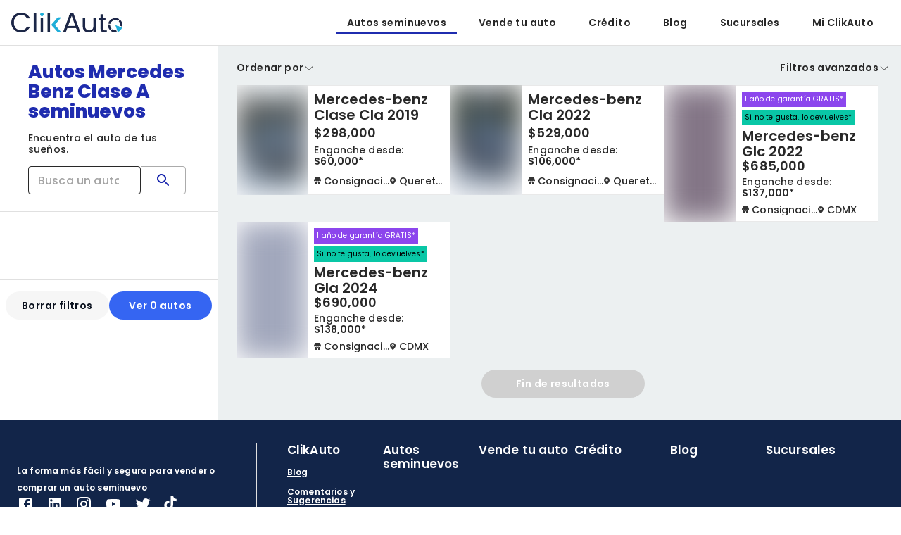

--- FILE ---
content_type: text/html; charset=utf-8
request_url: https://clikauto.com/autos-seminuevos/marca-mercedes%20benz/modelo-clase%20a
body_size: 43861
content:
<!DOCTYPE html><html lang="es"><head><meta charSet="utf-8"/><link rel="canonical" href="https://clikauto.com/autos-seminuevos/marca-mercedes benz/modelo-clase a"/><title>Autos Mercedes Benz Clase A seminuevos en venta México</title><meta name="description" content="Autos Mercedes Benz Clase A seminuevos al mejor precio. Paga de contado o a meses y con unos clics compra tu próximo Mercedes Benz Clase A"/><meta name="google-site-verification" content="4jwq_ezVBqmhtWhuE8z_8gVG9JUerRsCJH6sqLbswAI"/><meta name="viewport" content="width=device-width, initial-scale=1"/><meta name="robots" content="index,follow"/><link rel="preload" as="image" imageSrcSet="/_next/image?url=%2F_next%2Fstatic%2Fmedia%2Flogo.f337b21c.png&amp;w=640&amp;q=75 640w, /_next/image?url=%2F_next%2Fstatic%2Fmedia%2Flogo.f337b21c.png&amp;w=750&amp;q=75 750w, /_next/image?url=%2F_next%2Fstatic%2Fmedia%2Flogo.f337b21c.png&amp;w=828&amp;q=75 828w, /_next/image?url=%2F_next%2Fstatic%2Fmedia%2Flogo.f337b21c.png&amp;w=1080&amp;q=75 1080w, /_next/image?url=%2F_next%2Fstatic%2Fmedia%2Flogo.f337b21c.png&amp;w=1200&amp;q=75 1200w, /_next/image?url=%2F_next%2Fstatic%2Fmedia%2Flogo.f337b21c.png&amp;w=1920&amp;q=75 1920w, /_next/image?url=%2F_next%2Fstatic%2Fmedia%2Flogo.f337b21c.png&amp;w=2048&amp;q=75 2048w, /_next/image?url=%2F_next%2Fstatic%2Fmedia%2Flogo.f337b21c.png&amp;w=3840&amp;q=75 3840w" imageSizes="100vw"/><meta property="og:title" content="Autos Mercedes Benz Clase A seminuevos en venta México"/><meta property="og:site_name" content="ClikAuto"/><meta property="og:url" content="https://clikauto.com/autos-seminuevos"/><meta property="og:description" content="Autos Mercedes Benz Clase A seminuevos al mejor precio. Paga de contado o a meses y con unos clics compra tu próximo Mercedes Benz Clase A"/><meta property="og:type" content="website"/><meta property="og:image" content="https://clikauto-static-files.s3.us-east-2.amazonaws.com/production/website/imagen-srp.webp"/><meta name="twitter:card" content="summary"/><meta name="twitter:site" content="@clikauto_"/><meta name="twitter:title" content="Autos Mercedes Benz Clase A seminuevos en venta México"/><meta name="twitter:description" content="Autos Mercedes Benz Clase A seminuevos al mejor precio. Paga de contado o a meses y con unos clics compra tu próximo Mercedes Benz Clase A"/><meta name="twitter:image" content="https://clikauto-static-files.s3.us-east-2.amazonaws.com/production/website/imagen-srp.webp"/><link rel="preload" as="image" href="https://imgs.clikauto.com/300x200/filters:format(webp)/filters:quality(60)/32137-WDDSJ4DBXKN683491-41900396.jpg"/><link rel="preload" as="image" href="https://imgs.clikauto.com/300x200/filters:format(webp)/filters:quality(60)/31901-W1K5J8HB5NN318266-41904675.jpg"/><meta name="next-head-count" content="21"/><link rel="preconnect" href="https://api.clikauto.com"/><link rel="dns-prefetch" href="https://api.clikauto.com"/><link rel="preconnect" href="https://images.clikauto.com"/><link rel="dns-prefetch" href="https://images.clikauto.com"/><link rel="manifest" href="/manifest.json"/><link rel="apple-touch-icon" href="/icon.png"/><link rel="preload" href="/_next/static/media/eafabf029ad39a43-s.p.woff2" as="font" type="font/woff2" crossorigin="anonymous" data-next-font="size-adjust"/><link rel="preload" href="/_next/static/media/0484562807a97172-s.p.woff2" as="font" type="font/woff2" crossorigin="anonymous" data-next-font="size-adjust"/><link rel="preload" href="/_next/static/media/b957ea75a84b6ea7-s.p.woff2" as="font" type="font/woff2" crossorigin="anonymous" data-next-font="size-adjust"/><link rel="preload" href="/_next/static/media/8888a3826f4a3af4-s.p.woff2" as="font" type="font/woff2" crossorigin="anonymous" data-next-font="size-adjust"/><link rel="preload" href="/_next/static/media/7db6c35d839a711c-s.p.woff2" as="font" type="font/woff2" crossorigin="anonymous" data-next-font="size-adjust"/><link rel="preload" href="/_next/static/css/91a834b6be722baf.css" as="style"/><link rel="stylesheet" href="/_next/static/css/91a834b6be722baf.css" data-n-g=""/><noscript data-n-css=""></noscript><script defer="" nomodule="" src="/_next/static/chunks/polyfills-42372ed130431b0a.js"></script><script defer="" src="/_next/static/chunks/5065.90380159be663c20.js"></script><script src="/_next/static/chunks/webpack-fdfb4a0e44fec317.js" defer=""></script><script src="/_next/static/chunks/react-vendor-009c9b47daa52202.js" defer=""></script><script src="/_next/static/chunks/vendors-da01467dd35f4541.js" defer=""></script><script src="/_next/static/chunks/main-f838d50c4a6543b8.js" defer=""></script><script src="/_next/static/chunks/mui-vendor-6e83d359e2eb7bcd.js" defer=""></script><script src="/_next/static/chunks/utils-vendor-087e4d55a13d2268.js" defer=""></script><script src="/_next/static/chunks/pages/_app-64e87dd47c19e3fb.js" defer=""></script><script src="/_next/static/chunks/commons-3f4e38bc15720229.js" defer=""></script><script src="/_next/static/chunks/pages/autos-seminuevos/%5B%5B...params%5D%5D-bd48417ff6283801.js" defer=""></script><script src="/_next/static/SLk08Gt6sYtTgNWjJ4IGc/_buildManifest.js" defer=""></script><script src="/_next/static/SLk08Gt6sYtTgNWjJ4IGc/_ssgManifest.js" defer=""></script><style data-emotion="css-global 0"></style><style data-emotion="css-global 1prfaxn">@-webkit-keyframes mui-auto-fill{from{display:block;}}@keyframes mui-auto-fill{from{display:block;}}@-webkit-keyframes mui-auto-fill-cancel{from{display:block;}}@keyframes mui-auto-fill-cancel{from{display:block;}}</style><style data-emotion="css-global animation-wiooy9">@-webkit-keyframes animation-wiooy9{0%{-webkit-transform:translateX(-100%);-moz-transform:translateX(-100%);-ms-transform:translateX(-100%);transform:translateX(-100%);}50%{-webkit-transform:translateX(100%);-moz-transform:translateX(100%);-ms-transform:translateX(100%);transform:translateX(100%);}100%{-webkit-transform:translateX(100%);-moz-transform:translateX(100%);-ms-transform:translateX(100%);transform:translateX(100%);}}@keyframes animation-wiooy9{0%{-webkit-transform:translateX(-100%);-moz-transform:translateX(-100%);-ms-transform:translateX(-100%);transform:translateX(-100%);}50%{-webkit-transform:translateX(100%);-moz-transform:translateX(100%);-ms-transform:translateX(100%);transform:translateX(100%);}100%{-webkit-transform:translateX(100%);-moz-transform:translateX(100%);-ms-transform:translateX(100%);transform:translateX(100%);}}</style><style data-emotion="css-global jz61hv">html{-webkit-font-smoothing:antialiased;-moz-osx-font-smoothing:grayscale;box-sizing:border-box;-webkit-text-size-adjust:100%;}*,*::before,*::after{box-sizing:inherit;}strong,b{font-weight:700;}body{margin:0;color:#282828;font-family:"Roboto","Helvetica","Arial",sans-serif;font-weight:400;font-size:1rem;line-height:1.5;letter-spacing:0.00938em;background-color:#FFFFFF;}@media print{body{background-color:#fff;}}body::backdrop{background-color:#FFFFFF;}*{font-family:'__Poppins_d5a796','__Poppins_Fallback_d5a796',sans-serif!important;}</style><style data-emotion="css-global lgror8">a{-webkit-text-decoration:none;text-decoration:none;}.wrapper-stycky-header{position:relative;z-index:1100;}.card-gray-border{border:1px solid #E9E9E9;padding:16px;border-radius:4px;}.bg-grey{background-color:#ECF0F1;}.bg-grey #root-container{min-height:100dvh;position:relative;}.bg-grey #root-container #main-content-container{min-height:calc(100vh - 80px);padding-x:2px;padding-bottom:100px;}@media (max-width:1199.95px){.bg-grey #root-container #main-content-container.isSchedule{height:calc(100dvh - 80px);}}@media (max-width:599.95px){.bg-grey #root-container #main-content-container{padding-bottom:0;}.bg-grey #root-container #main-content-container.dig-exp{min-height:100dvh!;height:auto!important;}}.bg-grey #root-container #main-easy-content-container{padding-bottom:151px;}@media (max-width:599.95px){.bg-grey #root-container #main-easy-content-container{padding-bottom:0;}}@media (min-width:600px){.bg-grey #root-container #main-easy-content-container{padding-bottom:100px;}}.pb-0{padding-bottom:0!important;}html,body{scroll-behavior:smooth;min-height:100dvh;margin:0;padding:0;}body{display:-webkit-box;display:-webkit-flex;display:-ms-flexbox;display:flex;-webkit-flex-direction:column;-ms-flex-direction:column;flex-direction:column;}.PrivatePickersToolbar-dateTitleContainer{display:none!important;}#root-container>div>.sticky:first-of-type{z-index:1001!important;}.sticky{z-index:1000;}.swiper{width:100%;height:100%;}.swiper div[class^="swiper-button-"]{color:#fff;}.swiper .swiper-pagination{bottom:0;}.swiper .swiper-pagination-bullet{background-color:#F1F1F1!important;opacity:1!important;}.swiper .swiper-pagination-bullet-active{background-color:#1F2CAF!important;}.swiper .swiper-button-next::after,.swiper .swiper-button-prev::after{color:#1F2CAF;background:#EFEFEF;border-radius:50%;padding:10px 13px;font-size:12px;font-weight:bold;border:4px solid #ffffff!important;}.swiper .swiper-button-disabled *{opacity:0!important;}.swiper .swiper-slide{border-radius:5px;box-sizing:border-box;}.swiper .swiper-button-prev:focus,.swiper .swiper-button-next:focus{-webkit-tap-highlight-color:transparent;outline:none;touch-action:manipulation;}.touched-appraisal{background-color:#F2F7FE!important;}.MuiSelect-outlined.Mui-style .MuiInputLabel-root{color:#666666!important;font-size:14px;font-weight:600!important;}.MuiInputBase-root{height:40px!important;color:#484848;}.MuiOutlinedInput-root{height:40px!important;color:#484848;background-color:#FFFFFF;}@media (max-width:599.95px){.MuiOutlinedInput-root{height:48px!important;}}.MuiAutocomplete-root .Mui-focused .MuiOutlinedInput-notchedOutline,.MuiAutocomplete-root:hover .MuiOutlinedInput-notchedOutline{border:1px solid #10B1D7!important;}.MuiTextField-root.Mui-style{margin-bottom:8px;}.MuiTextField-root.Mui-style .MuiOutlinedInput-input{color:#282828!important;font-weight:500;}.MuiTextField-root.Mui-style .MuiInputLabel-shrink{-webkit-transform:translate(14px, -9px) scale(0.75);-moz-transform:translate(14px, -9px) scale(0.75);-ms-transform:translate(14px, -9px) scale(0.75);transform:translate(14px, -9px) scale(0.75);color:#282828;}.MuiTextField-root.Mui-style input:not(:placeholder-shown)+fieldset{border:1px solid #282828!important;box-shadow:none;color:#282828;}.MuiTextField-root.Mui-style .MuiOutlinedInput-notchedOutline{border:1px solid #282828!important;}.MuiTextField-root.Mui-style .Mui-focused .MuiOutlinedInput-notchedOutline{border:1px solid #10B1D7!important;}.MuiTextField-root.Mui-style .Mui-focused.MuiInputLabel-root{color:#10B1D7!important;}.MuiTextField-root.Mui-style .Mui-error .MuiOutlinedInput-notchedOutline{border:1px solid #FF6262!important;}.MuiTextField-root.Mui-style .Mui-error.MuiInputLabel-root{color:#FF6262!important;}.MuiTextField-root:not(.Mui-style) .MuiInputBase-root{margin-bottom:8px;}.MuiTextField-root:not(.Mui-style) .MuiOutlinedInput-input{color:#282828!important;}.MuiTextField-root:not(.Mui-style) input:not(:placeholder-shown)+fieldset{border:1px solid #10B1D7!important;box-shadow:none;}.MuiTextField-root:not(.Mui-style) .Mui-focused .MuiOutlinedInput-notchedOutline{border:1px solid #10B1D7!important;}.MuiTextField-root:not(.Mui-style) .Mui-focused.MuiInputLabel-root{color:#10B1D7!important;}.MuiTextField-root:not(.Mui-style) .Mui-error .MuiOutlinedInput-notchedOutline{border:1px solid #FF6262!important;}.MuiFormControl-root{background-color:transparent!important;}.MuiFormControl-root .MuiFormLabel-root{font-size:14px;color:#282828;-webkit-transform:translate(14px, 11px) scale(1);-moz-transform:translate(14px, 11px) scale(1);-ms-transform:translate(14px, 11px) scale(1);transform:translate(14px, 11px) scale(1);}@media (max-width:599.95px){.MuiFormControl-root .MuiFormLabel-root{-webkit-transform:translate(14px, 15px) scale(1);-moz-transform:translate(14px, 15px) scale(1);-ms-transform:translate(14px, 15px) scale(1);transform:translate(14px, 15px) scale(1);}}.MuiFormControl-root .MuiSelect-select{padding-y:0px;}.MuiFormControl-root .MuiInputLabel-sizeSmall{font-weight:500;}.MuiFormControl-root .MuiTypography-root.MuiTypography-subtitle1{font-weight:500;}.MuiFormControl-root .Mui-focused{color:#10B1D7;}.MuiFormControl-root .MuiInputLabel-shrink{-webkit-transform:translate(16px, 0px) scale(0.75);-moz-transform:translate(16px, 0px) scale(0.75);-ms-transform:translate(16px, 0px) scale(0.75);transform:translate(16px, 0px) scale(0.75);background-color:#fff;color:#10B1D7;font-weight:500;}.MuiTypography-root.MuiTypography-h1{font-size:26px;line-height:28px;letter-spacing:normal;font-weight:800;color:#1F2CAF;}.MuiTypography-root.MuiTypography-h2{font-size:22px;line-height:24px;font-weight:700;color:#282828;}.MuiTypography-root.MuiTypography-h3{font-size:20px;line-height:22px;font-weight:600;color:#282828;}.MuiTypography-root.MuiTypography-h4{font-size:18px;line-height:20px;font-weight:600;color:#282828;}.MuiTypography-root.MuiTypography-subtitle1{font-size:16px;line-height:18px;font-weight:600;color:#282828;}.MuiTypography-root.MuiTypography-subtitle2{font-size:15px;line-height:17px;font-weight:600;color:#282828;}.MuiTypography-root.MuiTypography-body1{font-size:14px;line-height:16px;font-weight:500;color:#282828;}.MuiTypography-root.MuiTypography-body2{font-size:13px;line-height:15px;font-weight:500;color:#282828;}.MuiTypography-root.MuiTypography-strong{font-size:12px;line-height:14px;font-weight:600;color:#282828;}.MuiTypography-root.MuiTypography-caption{font-size:12px;line-height:14px;font-weight:400;color:#282828;}.MuiTypography-root.MuiTypography-quote{font-size:12px;line-height:14px;font-weight:400;color:#282828;}.MuiTypography-root.MuiTypography-button-text{font-size:14px;line-height:normal;font-weight:600;color:#282828;}.MuiTypography-root.MuiTypography-link-text{font-size:12px;line-height:12px;font-weight:600;color:#282828;-webkit-text-decoration:underline;text-decoration:underline;text-decoration-color:#000000;cursor:pointer;}.MuiButtonBase-root{text-transform:none!important;font-size:14px;line-height:21px!important;font-weight:600!important;-webkit-box-pack:center!important;-ms-flex-pack:center!important;-webkit-justify-content:center!important;justify-content:center!important;box-shadow:none!important;}.MuiButtonBase-root:not(.MuiButton-easy){border-radius:32px!important;}@media (max-width:599.95px){.MuiButtonBase-root.MuiButton-root:not(.MuiButton-text){height:48px;}}.MuiButtonBase-root.MuiButton-root.MuiButton-root.slim{min-height:40px;min-width:200px;width:100%;border-radius:32px!important;}@media (max-width:599.95px){.MuiButtonBase-root.MuiButton-root.MuiButton-root.slim{height:48px;}}.MuiButtonBase-root.MuiButton-root.MuiButton-containedPrimary{border-radius:32px!important;min-height:40px;background-color:#3565F2;color:#ffffff;}@media (max-width:599.95px){.MuiButtonBase-root.MuiButton-root.MuiButton-containedPrimary{height:48px;}}.MuiButtonBase-root.MuiButton-root.MuiButton-containedPrimary:hover{background-color:rgb(47, 90, 217);}.MuiButtonBase-root.MuiButton-root.MuiButton-primaryVariant{border-radius:32px!important;min-height:40px;background-color:#3565F2;color:#ffffff;}@media (max-width:599.95px){.MuiButtonBase-root.MuiButton-root.MuiButton-primaryVariant{height:48px;}}.MuiButtonBase-root.MuiButton-root.MuiButton-primaryVariant:hover{background-color:rgb(34, 77, 205);}.MuiButtonBase-root.MuiButton-root.MuiButton-outlinedPrimary{border-radius:32px!important;min-height:40px;background-color:#F6F6F6;border-color:#3565F2;color:#0A111E;}@media (max-width:599.95px){.MuiButtonBase-root.MuiButton-root.MuiButton-outlinedPrimary{height:48px;}}.MuiButtonBase-root.MuiButton-root.MuiButton-outlinedPrimary:hover{background-color:#d6dfef;}.MuiButtonBase-root.MuiButton-root.MuiButton-outlinedPrimaryVariant{border-radius:32px!important;min-height:40px;background-color:#FFFFFF;border:1px solid #3565F2;color:#3565F2;}@media (max-width:599.95px){.MuiButtonBase-root.MuiButton-root.MuiButton-outlinedPrimaryVariant{height:48px;}}.MuiButtonBase-root.MuiButton-root.MuiButton-outlinedPrimaryVariant:hover{background-color:#FFFFFF;color:#3565F2;}.MuiButtonBase-root.MuiButton-root.MuiButton-text{color:#282828;}.MuiButtonBase-root.MuiButton-root.MuiButton-special{min-height:40px;border-radius:32px!important;background:#3565F2;color:#ffffff;}@media (max-width:599.95px){.MuiButtonBase-root.MuiButton-root.MuiButton-special{height:48px;}}.MuiButtonBase-root.MuiButton-root.MuiButton-special:hover{background:rgb(47, 90, 217);border-radius:32px!important;}.MuiButtonBase-root.MuiButton-root.MuiButton-secondary{border-radius:32px!important;border-width:1px;border-style:solid;border-color:#3565F2;color:#0A111E;background-color:#F6F6F6;font-size:14px;line-height:normal;font-weight:600;}.MuiButtonBase-root.MuiButton-root.MuiButton-secondary:hover{background:#d6dfef;border-radius:32px!important;}.MuiButtonBase-root.MuiButton-root.MuiButton-default{padding:12px;border-radius:32px;color:#0A111E;font-size:14px;line-height:normal;font-weight:600;}.MuiButtonBase-root.MuiButton-root.MuiButton-grey{border-radius:32px!important;min-height:40px;background-color:#F6F6F6;color:#0A111E;}@media (max-width:599.95px){.MuiButtonBase-root.MuiButton-root.MuiButton-grey{height:48px;}}.MuiButtonBase-root.MuiButton-root.MuiButton-grey:hover{background-color:rgb(221, 221, 221);}.MuiButtonBase-root.MuiButton-root.MuiButton-grey:disabled{background-color:#F6F6F6!important;color:#ffffff;}.MuiButtonBase-root.MuiButton-root.MuiButton-hightlight{border-radius:32px!important;background:#E3007D;color:#ffffff;}.MuiButtonBase-root.MuiButton-root.Mui-disabled{font-weight:500;background-color:#D0D0D0!important;border:none!important;color:#ffffff!important;}.MuiButtonBase-root.MuiButton-root.MuiButton-easy{background:#202BB0;height:56px;color:#ffffff;}.MuiButtonBase-root.MuiButton-root.MuiButton-easy:hover{background:#10B1D7;-webkit-transform:scale(1.02);-moz-transform:scale(1.02);-ms-transform:scale(1.02);transform:scale(1.02);}.MuiButtonBase-root.MuiButton-root.MuiButton-clikauto{border-radius:32px!important;min-height:40px;border-width:1px;border-style:solid;border-color:#3565F2;color:#3565F2;background-color:white;font-size:14px;line-height:16px;font-weight:500!important;}@media (max-width:599.95px){.MuiButtonBase-root.MuiButton-root.MuiButton-clikauto{height:48px;}}.MuiButtonBase-root.MuiButton-root.MuiButton-clikauto:hover{background:#d6dfef;border-radius:32px!important;}.MuiTabs-root{background-color:#fff;border-radius:48px;padding:4px!important;-webkit-box-pack:center;-ms-flex-pack:center;-webkit-justify-content:center;justify-content:center;}.MuiTabs-root maxWidth{xs:auto;md:100%!important;}.MuiTabs-root width{xs:auto;md:100%!important;}.MuiTabs-root .MuiTab-root{border-radius:32px;text-transform:none;margin:0px 8px;color:#1F2CAF;height:40px;min-height:unset;font-size:14px;font-weight:600;}.MuiTabs-root .Mui-selected{background-color:#1F2CAF;color:#ffffff!important;}.MuiTabs-root .MuiTabs-indicator{display:none;}@media (max-width:599.95px){.MuiTabs-root .MuiTab-root{min-height:unset;font-size:14px;}}.MuiTabs-root.easy{background-color:#fff;border:1px solid #F1F1F1!important;border-radius:8px!important;}.MuiTabs-root.easy .MuiTab-root{border-radius:4px!important;color:#343434!important;height:56px!important;margin:0!important;padding:0!important;}.MuiTabs-root.easy .Mui-selected{background-color:#202BB0;color:#ffffff!important;}.MuiRating-root .MuiRating-iconFilled{color:#FFE81D;}.MuiRating-root .MuiRating-iconEmpty{color:#989898;}.TilePicker-root .MuiTypography-h2{color:#1A1A1A;}.Tile-root{background-color:#F9F9F9;height:auto!important;}.Tile-root.button-secondary{background-color:#F4FCFE;border-color:#1F2CAF;padding:4px;}.Tile-root.button-secondary .MuiTypography-quote{color:#0A111E;line-height:21px;font-weight:600;padding:4px 8px;font-size:14px;}.Tile-root.button-secondary:hover{background-color:#B3E4EF;}.Tile-root.Tile-selected{background-color:#1F2CAF;}.Tile-root.dense .Tile-text{padding:4px 8px;font-size:11px;}.Tile-root.dense .Tile-icon{padding:4px 0px 4px 8px;font-size:11px;}.Version-card-root{background-color:#F9F9F9;}.Version-card-root:hover{background-color:#F0F0F0;}.MuiMenuItem-root{text-transform:capitalize;}.MuiModal-root .MuiBackdrop-root{background-color:rgba(0, 0, 0, 0.4);}.center-content{display:-webkit-box;display:-webkit-flex;display:-ms-flexbox;display:flex;-webkit-align-items:center;-webkit-box-align:center;-ms-flex-align:center;align-items:center;-webkit-box-pack:center;-ms-flex-pack:center;-webkit-justify-content:center;justify-content:center;}.MuiAutocomplete-listbox .MuiAutocomplete-option:not(:last-of-type){border-bottom:1px solid #ececec;}.MuiAccordionSummary-root{min-height:48px;}.MuiAccordionSummary-root.Mui-expanded{min-height:48px!important;}.MuiAccordionDetails-root .p0{padding:0;}.MuiAccordionSummary-content.Mui-expanded{margin:0px!important;}.MuiAccordion-root.withBorder{border:1px solid #E9E9E9;box-shadow:none!important;}.Snackbar-root{z-index:1200!important;}.MuiDrawer-root{z-index:2010!important;}.MuiAlert-outlined-yellow{border:2px solid #FFE577;background-color:#FFFFFF!important;font-size:12px!important;line-height:1.1!important;text-align:center;font-weight:600!important;padding:8px!important;}.MuiAlert-outlined-yellow .MuiAlert-message{padding:0;overflow:hidden;}.MuiAlert-outlined-green{border:2px solid #09C7A6;background-color:#FFFFFF!important;font-size:12px!important;line-height:1.1!important;text-align:center;font-weight:600!important;padding:8px!important;}.MuiAlert-outlined-green .MuiAlert-message{padding:0;overflow:hidden;}@media (min-width:600px){.MuiDrawer-paper{max-width:444px;margin:0 auto;}}.MuiPopover-root.MuiMenu-root{z-index:99999;}</style><style data-emotion="css 4okg7e ee5jjk yqk6l4 zupw4a 1m8gxh4 1gsfikj 1sts1ct 1m036kz bhk6vm 16oxs 1pcuwtl 1alubkw my9urm x18wj7 k6zviq rqdjeq lh0t43 1ax8wxc j5005a 1f11l0v penf9g flrxza 1rzw2dd 12j3efr 1dixl4o q7mezt 30ign1 15830to 9vd5ud 19mx8lq 1fzf7xv iti82z 10mi7b4 1cjqy9m mp9f0v 147e5lo 1l3b12y 5v2ak0 w1u3ce 1plrfb6 18826yu pknlap dwxsgs 2gxfls 1unv005 1ip4xjt 9pyygn 1u78mt0 udgare 16j30i3 12dhmvv 54ro1u 6bt4d2 1yjeucf 1c4au0i y8xde1 1x5a9ge 17bpne0 1rbjlyy lnesg4 u7agm3 14o9fej 11ug3z3 1w8u3d0 1gow5h5 w4cd9x g3uult 13kwsrg 5roh32 9k49o2 1c6c82n mc9nve drfiuw 1qm1lh 1rcx7lj n4tcdd 111wrug 13xrbsx 5tct2s 1seuzdg 1qv1lkc 12yeaxz 5n08d3 41pt6o 1b8y5qv 13h49yy fiq9q0 8m0me4 106sp21 3nvyn0 1ua6crc 1gb9s0n 1jq98mt fyswvn 1gmall0 yv77wk owllwy 1r7ztuo 1w1vbxm 1cnw287 1ixa9ow 1s6dngl a5t4mq n0fnvr iq44n5 1exc1f1 10la5hi 1klpoq2 frhdxs 1vt58p2 kwsift kwme1t 1g084te h8ze2w 1gku1rv 7r4k8 jn68p1 m43ifz 11prgaw 1mkjsj8 1bt6f8t pi5tra zyfrur 7d9vhb 1a91l01 tnatjl ooa43h 1qk5dh 1hr437j 1wadvuy b48aox">.css-4okg7e.hideLogo{display:none;}.css-ee5jjk{background-color:#fff;color:#282828;-webkit-transition:box-shadow 300ms cubic-bezier(0.4, 0, 0.2, 1) 0ms;transition:box-shadow 300ms cubic-bezier(0.4, 0, 0.2, 1) 0ms;box-shadow:var(--Paper-shadow);background-image:var(--Paper-overlay);display:-webkit-box;display:-webkit-flex;display:-ms-flexbox;display:flex;-webkit-flex-direction:column;-ms-flex-direction:column;flex-direction:column;width:100%;box-sizing:border-box;-webkit-flex-shrink:0;-ms-flex-negative:0;flex-shrink:0;position:relative;--AppBar-background:#1F2CAF;--AppBar-color:#ffffff;background-color:var(--AppBar-background);color:var(--AppBar-color);display:-webkit-box;display:-webkit-flex;display:-ms-flexbox;display:flex;-webkit-box-pack:center;-ms-flex-pack:center;-webkit-justify-content:center;justify-content:center;background-color:white;padding-left:16px;padding-right:16px;border-bottom:1px solid;border-color:rgba(0, 0, 0, 0.12);position:fixed;z-index:2000;}.css-ee5jjk.inverted{background-color:#122549;color:#ffffff;z-index:2000;border-color:rgba(0, 0, 0, 0.12);}.css-ee5jjk.scrolled{border-color:unset!important;}.css-ee5jjk.noSticky{position:relative;}.css-yqk6l4{position:relative;display:-webkit-box;display:-webkit-flex;display:-ms-flexbox;display:flex;-webkit-align-items:center;-webkit-box-align:center;-ms-flex-align:center;align-items:center;min-height:56px;}@media (min-width:0px){@media (orientation: landscape){.css-yqk6l4{min-height:48px;}}}@media (min-width:600px){.css-yqk6l4{min-height:64px;}}.css-zupw4a{display:-webkit-box;display:-webkit-flex;display:-ms-flexbox;display:flex;-webkit-box-pack:center;-ms-flex-pack:center;-webkit-justify-content:center;justify-content:center;-webkit-flex-direction:column;-ms-flex-direction:column;flex-direction:column;}.css-1m8gxh4{cursor:pointer;display:block;}@media (min-width:0px){.css-1m8gxh4{width:120px;}}@media (min-width:1200px){.css-1m8gxh4{width:158px;}}.css-1gsfikj{-webkit-box-flex:1;-webkit-flex-grow:1;-ms-flex-positive:1;flex-grow:1;-webkit-box-pack:end;-ms-flex-pack:end;-webkit-justify-content:flex-end;justify-content:flex-end;}@media (min-width:0px){.css-1gsfikj{display:none;}}@media (min-width:600px){.css-1gsfikj{display:none;}}@media (min-width:900px){.css-1gsfikj{display:-webkit-box;display:-webkit-flex;display:-ms-flexbox;display:flex;}}@media (min-width:900px){.css-1gsfikj:not(:last-of-type) .MuiButton-root{padding-left:15px;padding-right:15px;}}.css-1sts1ct{display:-webkit-inline-box;display:-webkit-inline-flex;display:-ms-inline-flexbox;display:inline-flex;-webkit-align-items:center;-webkit-box-align:center;-ms-flex-align:center;align-items:center;-webkit-box-pack:center;-ms-flex-pack:center;-webkit-justify-content:center;justify-content:center;position:relative;box-sizing:border-box;-webkit-tap-highlight-color:transparent;background-color:transparent;outline:0;border:0;margin:0;border-radius:0;padding:0;cursor:pointer;-webkit-user-select:none;-moz-user-select:none;-ms-user-select:none;user-select:none;vertical-align:middle;-moz-appearance:none;-webkit-appearance:none;-webkit-text-decoration:none;text-decoration:none;color:inherit;font-family:"Roboto","Helvetica","Arial",sans-serif;font-weight:500;font-size:0.875rem;line-height:1.75;text-transform:uppercase;letter-spacing:0.02857em;min-width:64px;padding:6px 16px;border:0;border-radius:4px;-webkit-transition:background-color 250ms cubic-bezier(0.4, 0, 0.2, 1) 0ms,box-shadow 250ms cubic-bezier(0.4, 0, 0.2, 1) 0ms,border-color 250ms cubic-bezier(0.4, 0, 0.2, 1) 0ms,color 250ms cubic-bezier(0.4, 0, 0.2, 1) 0ms;transition:background-color 250ms cubic-bezier(0.4, 0, 0.2, 1) 0ms,box-shadow 250ms cubic-bezier(0.4, 0, 0.2, 1) 0ms,border-color 250ms cubic-bezier(0.4, 0, 0.2, 1) 0ms,color 250ms cubic-bezier(0.4, 0, 0.2, 1) 0ms;padding:6px 8px;color:var(--variant-textColor);background-color:var(--variant-textBg);--variant-textColor:#1F2CAF;--variant-outlinedColor:#1F2CAF;--variant-outlinedBorder:rgba(31, 44, 175, 0.5);--variant-containedColor:#ffffff;--variant-containedBg:#1F2CAF;padding:4px 5px;font-size:0.8125rem;box-shadow:none;-webkit-transition:background-color 250ms cubic-bezier(0.4, 0, 0.2, 1) 0ms,box-shadow 250ms cubic-bezier(0.4, 0, 0.2, 1) 0ms,border-color 250ms cubic-bezier(0.4, 0, 0.2, 1) 0ms;transition:background-color 250ms cubic-bezier(0.4, 0, 0.2, 1) 0ms,box-shadow 250ms cubic-bezier(0.4, 0, 0.2, 1) 0ms,border-color 250ms cubic-bezier(0.4, 0, 0.2, 1) 0ms;font-weight:600;text-transform:none;border-radius:8px!important;margin-left:8px;margin-right:8px;font-size:14px!important;line-height:18px!important;background-color:transparent!important;color:#282828;}.css-1sts1ct::-moz-focus-inner{border-style:none;}.css-1sts1ct.Mui-disabled{pointer-events:none;cursor:default;}@media print{.css-1sts1ct{-webkit-print-color-adjust:exact;color-adjust:exact;}}.css-1sts1ct:hover{-webkit-text-decoration:none;text-decoration:none;}.css-1sts1ct.Mui-disabled{color:rgba(0, 0, 0, 0.26);}@media (hover: hover){.css-1sts1ct:hover{--variant-containedBg:#141F7A;--variant-textBg:rgba(31, 44, 175, 0.04);--variant-outlinedBorder:#1F2CAF;--variant-outlinedBg:rgba(31, 44, 175, 0.04);}}.css-1sts1ct:hover{box-shadow:none;}.css-1sts1ct.Mui-focusVisible{box-shadow:none;}.css-1sts1ct:active{box-shadow:none;}.css-1sts1ct.Mui-disabled{box-shadow:none;}.css-1sts1ct.MuiButton-loading{color:transparent;}.css-1sts1ct.MuiMenuItem-root{font-size:14px!important;line-height:18px!important;}.css-1sts1ct:hover{color:#1F2CAF;}.css-1sts1ct:hover:not(.MuiMenuItem-root)::after{-webkit-animation:scaleUp .6s cubic-bezier(0.694, 0.0482, 0.335, 1);-webkit-animation:scaleUp .6s cubic-bezier(0.694, 0.0482, 0.335, 1);animation:scaleUp .6s cubic-bezier(0.694, 0.0482, 0.335, 1);-webkit-transform:none;-webkit-transform:none;-moz-transform:none;-ms-transform:none;transform:none;}.css-1sts1ct:after{content:'';position:absolute;top:100%;height:4px;left:0;width:100%;background-color:#1F2CAF;-webkit-transform:scaleX(0);-moz-transform:scaleX(0);-ms-transform:scaleX(0);transform:scaleX(0);-webkit-transition:-webkit-transform .6s cubic-bezier(0.694, 0.0482, 0.335, 1);transition:transform .6s cubic-bezier(0.694, 0.0482, 0.335, 1);-webkit-transform-origin:center;transform-origin:center;}.css-1sts1ct.selected{border-radius:0px!important;color:#1F2CAF;}.css-1sts1ct.selected:after{-webkit-animation:scaleUp .6s cubic-bezier(0.694, 0.0482, 0.335, 1);-webkit-animation:scaleUp .6s cubic-bezier(0.694, 0.0482, 0.335, 1);animation:scaleUp .6s cubic-bezier(0.694, 0.0482, 0.335, 1);-webkit-transform:none;-webkit-transform:none;-moz-transform:none;-ms-transform:none;transform:none;}.css-1sts1ct.inverted{color:#ffffff;}.css-1sts1ct.selected.inverted{background-color:#1F2CAF;}.css-1m036kz{-webkit-box-flex:1;-webkit-flex-grow:1;-ms-flex-positive:1;flex-grow:1;-webkit-box-pack:end;-ms-flex-pack:end;-webkit-justify-content:flex-end;justify-content:flex-end;}@media (min-width:0px){.css-1m036kz{display:-webkit-box;display:-webkit-flex;display:-ms-flexbox;display:flex;}}@media (min-width:600px){.css-1m036kz{display:-webkit-box;display:-webkit-flex;display:-ms-flexbox;display:flex;}}@media (min-width:900px){.css-1m036kz{display:none;}}.css-bhk6vm{display:-webkit-inline-box;display:-webkit-inline-flex;display:-ms-inline-flexbox;display:inline-flex;-webkit-align-items:center;-webkit-box-align:center;-ms-flex-align:center;align-items:center;-webkit-box-pack:center;-ms-flex-pack:center;-webkit-justify-content:center;justify-content:center;position:relative;box-sizing:border-box;-webkit-tap-highlight-color:transparent;background-color:transparent;outline:0;border:0;margin:0;border-radius:0;padding:0;cursor:pointer;-webkit-user-select:none;-moz-user-select:none;-ms-user-select:none;user-select:none;vertical-align:middle;-moz-appearance:none;-webkit-appearance:none;-webkit-text-decoration:none;text-decoration:none;color:inherit;text-align:center;-webkit-flex:0 0 auto;-ms-flex:0 0 auto;flex:0 0 auto;font-size:1.5rem;padding:8px;border-radius:50%;color:rgba(0, 0, 0, 0.54);-webkit-transition:background-color 150ms cubic-bezier(0.4, 0, 0.2, 1) 0ms;transition:background-color 150ms cubic-bezier(0.4, 0, 0.2, 1) 0ms;padding:5px;font-size:1.125rem;cursor:pointer;color:#00BB2D!important;padding:8px!important;padding-right:0px!important;margin-right:8px;}.css-bhk6vm::-moz-focus-inner{border-style:none;}.css-bhk6vm.Mui-disabled{pointer-events:none;cursor:default;}@media print{.css-bhk6vm{-webkit-print-color-adjust:exact;color-adjust:exact;}}.css-bhk6vm.Mui-disabled{background-color:transparent;color:rgba(0, 0, 0, 0.26);}.css-bhk6vm.MuiIconButton-loading{color:transparent;}.css-bhk6vm .MuiIconButton-root{cursor:pointer;width:-webkit-fit-content;width:-moz-fit-content;width:fit-content;height:-webkit-fit-content;height:-moz-fit-content;height:fit-content;background-color:unset;}.css-bhk6vm .MuiIconButton-root .MuiSvgIcon-root{font-size:32px;}.css-bhk6vm.inverted svg{fill:#fff!important;}.css-16oxs{display:-webkit-inline-box;display:-webkit-inline-flex;display:-ms-inline-flexbox;display:inline-flex;-webkit-align-items:center;-webkit-box-align:center;-ms-flex-align:center;align-items:center;-webkit-box-pack:center;-ms-flex-pack:center;-webkit-justify-content:center;justify-content:center;position:relative;box-sizing:border-box;-webkit-tap-highlight-color:transparent;background-color:transparent;outline:0;border:0;margin:0;border-radius:0;padding:0;cursor:pointer;-webkit-user-select:none;-moz-user-select:none;-ms-user-select:none;user-select:none;vertical-align:middle;-moz-appearance:none;-webkit-appearance:none;-webkit-text-decoration:none;text-decoration:none;color:inherit;text-align:center;-webkit-flex:0 0 auto;-ms-flex:0 0 auto;flex:0 0 auto;font-size:1.5rem;padding:8px;border-radius:50%;color:rgba(0, 0, 0, 0.54);-webkit-transition:background-color 150ms cubic-bezier(0.4, 0, 0.2, 1) 0ms;transition:background-color 150ms cubic-bezier(0.4, 0, 0.2, 1) 0ms;--IconButton-hoverBg:rgba(0, 0, 0, 0.04);}.css-16oxs::-moz-focus-inner{border-style:none;}.css-16oxs.Mui-disabled{pointer-events:none;cursor:default;}@media print{.css-16oxs{-webkit-print-color-adjust:exact;color-adjust:exact;}}.css-16oxs:hover{background-color:var(--IconButton-hoverBg);}@media (hover: none){.css-16oxs:hover{background-color:transparent;}}.css-16oxs.Mui-disabled{background-color:transparent;color:rgba(0, 0, 0, 0.26);}.css-16oxs.MuiIconButton-loading{color:transparent;}.css-16oxs.inverted{color:white;}.css-1pcuwtl{-webkit-user-select:none;-moz-user-select:none;-ms-user-select:none;user-select:none;width:1em;height:1em;display:inline-block;-webkit-flex-shrink:0;-ms-flex-negative:0;flex-shrink:0;-webkit-transition:fill 200ms cubic-bezier(0.4, 0, 0.2, 1) 0ms;transition:fill 200ms cubic-bezier(0.4, 0, 0.2, 1) 0ms;fill:currentColor;font-size:1.5rem;color:#122549;}.css-1alubkw{width:100%;background-color:#ECF0F1;padding-top:0px;}.css-my9urm{padding-top:64px;width:100%;}@media (min-width:0px){.css-my9urm{display:block;}}@media (min-width:900px){.css-my9urm{display:none;}}.css-my9urm.variant{width:100%;}.css-my9urm .sticky{top:56px!important;background-color:#FFFFFF;width:100%;position:fixed;}.css-x18wj7{max-width:1536px;margin:0 auto;}.css-k6zviq{margin-bottom:16px;padding-left:16px;padding-right:16px;padding-top:16px;}.css-rqdjeq{margin:0;font-family:"Roboto","Helvetica","Arial",sans-serif;font-weight:300;font-size:3.75rem;line-height:1.2;letter-spacing:-0.00833em;margin-bottom:16px;}.css-rqdjeq.MuiTypography-h2{font-weight:700;font-size:25px;line-height:25px;color:#1F2CAF;}.css-lh0t43{bottom:0;}.css-1ax8wxc{--Grid-columns:12;--Grid-columnSpacing:0px;--Grid-rowSpacing:0px;-webkit-flex-direction:row;-ms-flex-direction:row;flex-direction:row;min-width:0;box-sizing:border-box;display:-webkit-box;display:-webkit-flex;display:-ms-flexbox;display:flex;-webkit-box-flex-wrap:wrap;-webkit-flex-wrap:wrap;-ms-flex-wrap:wrap;flex-wrap:wrap;gap:var(--Grid-rowSpacing) var(--Grid-columnSpacing);max-width:1536px;margin:0 auto;}.css-1ax8wxc >*{--Grid-parent-columns:12;}.css-1ax8wxc >*{--Grid-parent-columnSpacing:0px;}.css-1ax8wxc >*{--Grid-parent-rowSpacing:0px;}@media (min-width:0px){.css-1ax8wxc{padding-left:16px;padding-right:16px;}}.css-j5005a{-webkit-box-flex:0;-webkit-flex-grow:0;-ms-flex-positive:0;flex-grow:0;-webkit-flex-basis:auto;-ms-flex-preferred-size:auto;flex-basis:auto;width:calc(100% * 12 / var(--Grid-parent-columns) - (var(--Grid-parent-columns) - 12) * (var(--Grid-parent-columnSpacing) / var(--Grid-parent-columns)));min-width:0;box-sizing:border-box;}.css-1f11l0v{--Grid-columns:12;--Grid-columnSpacing:0px;--Grid-rowSpacing:0px;-webkit-flex-direction:row;-ms-flex-direction:row;flex-direction:row;min-width:0;box-sizing:border-box;display:-webkit-box;display:-webkit-flex;display:-ms-flexbox;display:flex;-webkit-box-flex-wrap:wrap;-webkit-flex-wrap:wrap;-ms-flex-wrap:wrap;flex-wrap:wrap;gap:var(--Grid-rowSpacing) var(--Grid-columnSpacing);}.css-1f11l0v >*{--Grid-parent-columns:12;}.css-1f11l0v >*{--Grid-parent-columnSpacing:0px;}.css-1f11l0v >*{--Grid-parent-rowSpacing:0px;}.css-penf9g{margin:0;font-family:"Roboto","Helvetica","Arial",sans-serif;font-weight:400;font-size:1rem;line-height:1.75;letter-spacing:0.00938em;}.css-flrxza{--Grid-columns:12;--Grid-columnSpacing:0px;--Grid-rowSpacing:0px;-webkit-flex-direction:row;-ms-flex-direction:row;flex-direction:row;min-width:0;box-sizing:border-box;display:-webkit-box;display:-webkit-flex;display:-ms-flexbox;display:flex;-webkit-box-flex-wrap:wrap;-webkit-flex-wrap:wrap;-ms-flex-wrap:wrap;flex-wrap:wrap;gap:var(--Grid-rowSpacing) var(--Grid-columnSpacing);margin-top:8px;}.css-flrxza >*{--Grid-parent-columns:12;}.css-flrxza >*{--Grid-parent-columnSpacing:0px;}.css-flrxza >*{--Grid-parent-rowSpacing:0px;}.css-1rzw2dd{-webkit-box-flex:0;-webkit-flex-grow:0;-ms-flex-positive:0;flex-grow:0;-webkit-flex-basis:auto;-ms-flex-preferred-size:auto;flex-basis:auto;width:calc(100% * 3 / var(--Grid-parent-columns) - (var(--Grid-parent-columns) - 3) * (var(--Grid-parent-columnSpacing) / var(--Grid-parent-columns)));min-width:0;box-sizing:border-box;display:-webkit-box;display:-webkit-flex;display:-ms-flexbox;display:flex;-webkit-align-items:center;-webkit-box-align:center;-ms-flex-align:center;align-items:center;-webkit-box-pack:center;-ms-flex-pack:center;-webkit-justify-content:center;justify-content:center;-webkit-flex-direction:column;-ms-flex-direction:column;flex-direction:column;margin-top:8px;}.css-12j3efr{background-color:#FFFFFF;width:48px;height:48px;display:-webkit-box;display:-webkit-flex;display:-ms-flexbox;display:flex;-webkit-align-items:center;-webkit-box-align:center;-ms-flex-align:center;align-items:center;-webkit-box-pack:center;-ms-flex-pack:center;-webkit-justify-content:center;justify-content:center;border-radius:16px;border:1px solid;border-color:#F1F1F1;box-shadow:0px 66px 18px 0px rgba(120, 120, 120, 0);}.css-12j3efr svg>*{fill:#000;}.css-12j3efr.selected{border-color:#000000!important;}.css-1dixl4o{margin:0;font-family:"Roboto","Helvetica","Arial",sans-serif;font-weight:400;font-size:1rem;line-height:1.5;letter-spacing:0.00938em;overflow:hidden;text-overflow:ellipsis;white-space:nowrap;overflow:hidden;text-overflow:ellipsis;white-space:break-spaces;margin-top:8px;min-height:30px;text-align:center;}.css-1dixl4o.MuiTypography-root{color:#0A111E;}.css-q7mezt{-webkit-user-select:none;-moz-user-select:none;-ms-user-select:none;user-select:none;width:1em;height:1em;display:inline-block;-webkit-flex-shrink:0;-ms-flex-negative:0;flex-shrink:0;-webkit-transition:fill 200ms cubic-bezier(0.4, 0, 0.2, 1) 0ms;transition:fill 200ms cubic-bezier(0.4, 0, 0.2, 1) 0ms;fill:currentColor;font-size:1.5rem;}.css-30ign1{height:0;overflow:hidden;-webkit-transition:height 300ms cubic-bezier(0.4, 0, 0.2, 1) 0ms;transition:height 300ms cubic-bezier(0.4, 0, 0.2, 1) 0ms;}.css-15830to{display:-webkit-box;display:-webkit-flex;display:-ms-flexbox;display:flex;width:100%;}.css-9vd5ud{width:100%;}.css-19mx8lq{--Grid-columns:12;--Grid-columnSpacing:0px;--Grid-rowSpacing:0px;-webkit-flex-direction:row;-ms-flex-direction:row;flex-direction:row;min-width:0;box-sizing:border-box;display:-webkit-box;display:-webkit-flex;display:-ms-flexbox;display:flex;-webkit-box-flex-wrap:wrap;-webkit-flex-wrap:wrap;-ms-flex-wrap:wrap;flex-wrap:wrap;gap:var(--Grid-rowSpacing) var(--Grid-columnSpacing);gap:8px;margin-top:16px;}.css-19mx8lq >*{--Grid-parent-columns:12;}.css-19mx8lq >*{--Grid-parent-columnSpacing:0px;}.css-19mx8lq >*{--Grid-parent-rowSpacing:0px;}.css-1fzf7xv{-webkit-flex-basis:0;-ms-flex-preferred-size:0;flex-basis:0;-webkit-box-flex:1;-webkit-flex-grow:1;-ms-flex-positive:1;flex-grow:1;max-width:100%;min-width:0;box-sizing:border-box;}.css-iti82z{display:-webkit-inline-box;display:-webkit-inline-flex;display:-ms-inline-flexbox;display:inline-flex;-webkit-flex-direction:column;-ms-flex-direction:column;flex-direction:column;position:relative;min-width:0;padding:0;margin:0;border:0;vertical-align:top;width:100%;border-radius:16px;background-color:#FFFFFF;}@media (min-width:0px){.css-iti82z .MuiOutlinedInput-root{min-height:48px;}}@media (min-width:1200px){.css-iti82z .MuiOutlinedInput-root{min-height:40px;}}.css-iti82z .MuiInputLabel-shrink{font-weight:600;}.css-iti82z .MuiInputAdornment-root{position:absolute;right:35px;}.css-10mi7b4{color:rgba(0, 0, 0, 0.6);font-family:"Roboto","Helvetica","Arial",sans-serif;font-weight:400;font-size:1rem;line-height:1.4375em;letter-spacing:0.00938em;padding:0;position:relative;display:block;transform-origin:top left;white-space:nowrap;overflow:hidden;text-overflow:ellipsis;max-width:100%;position:absolute;left:0;top:0;-webkit-transform:translate(0, 20px) scale(1);-moz-transform:translate(0, 20px) scale(1);-ms-transform:translate(0, 20px) scale(1);transform:translate(0, 20px) scale(1);-webkit-transition:color 200ms cubic-bezier(0.0, 0, 0.2, 1) 0ms,-webkit-transform 200ms cubic-bezier(0.0, 0, 0.2, 1) 0ms,max-width 200ms cubic-bezier(0.0, 0, 0.2, 1) 0ms;transition:color 200ms cubic-bezier(0.0, 0, 0.2, 1) 0ms,transform 200ms cubic-bezier(0.0, 0, 0.2, 1) 0ms,max-width 200ms cubic-bezier(0.0, 0, 0.2, 1) 0ms;z-index:1;pointer-events:none;-webkit-transform:translate(14px, 16px) scale(1);-moz-transform:translate(14px, 16px) scale(1);-ms-transform:translate(14px, 16px) scale(1);transform:translate(14px, 16px) scale(1);max-width:calc(100% - 24px);}.css-10mi7b4.Mui-focused{color:#1F2CAF;}.css-10mi7b4.Mui-disabled{color:rgba(0, 0, 0, 0.38);}.css-10mi7b4.Mui-error{color:#FF6262;}.css-1cjqy9m{font-family:"Roboto","Helvetica","Arial",sans-serif;font-weight:400;font-size:1rem;line-height:1.4375em;letter-spacing:0.00938em;color:#282828;box-sizing:border-box;position:relative;cursor:text;display:-webkit-inline-box;display:-webkit-inline-flex;display:-ms-inline-flexbox;display:inline-flex;-webkit-align-items:center;-webkit-box-align:center;-ms-flex-align:center;align-items:center;width:100%;position:relative;border-radius:4px;}.css-1cjqy9m.Mui-disabled{color:rgba(0, 0, 0, 0.38);cursor:default;}.css-1cjqy9m:hover .MuiOutlinedInput-notchedOutline{border-color:#282828;}@media (hover: none){.css-1cjqy9m:hover .MuiOutlinedInput-notchedOutline{border-color:rgba(0, 0, 0, 0.23);}}.css-1cjqy9m.Mui-focused .MuiOutlinedInput-notchedOutline{border-width:2px;}.css-1cjqy9m.Mui-focused .MuiOutlinedInput-notchedOutline{border-color:#1F2CAF;}.css-1cjqy9m.Mui-error .MuiOutlinedInput-notchedOutline{border-color:#FF6262;}.css-1cjqy9m.Mui-disabled .MuiOutlinedInput-notchedOutline{border-color:rgba(0, 0, 0, 0.26);}.css-mp9f0v{-moz-appearance:none;-webkit-appearance:none;-webkit-user-select:none;-moz-user-select:none;-ms-user-select:none;user-select:none;border-radius:0;cursor:pointer;border-radius:4px;font:inherit;letter-spacing:inherit;color:currentColor;padding:4px 0 5px;border:0;box-sizing:content-box;background:none;height:1.4375em;margin:0;-webkit-tap-highlight-color:transparent;display:block;min-width:0;width:100%;-webkit-animation-name:mui-auto-fill-cancel;animation-name:mui-auto-fill-cancel;-webkit-animation-duration:10ms;animation-duration:10ms;padding:16.5px 14px;}.css-mp9f0v:focus{border-radius:0;}.css-mp9f0v.Mui-disabled{cursor:default;}.css-mp9f0v[multiple]{height:auto;}.css-mp9f0v:not([multiple]) option,.css-mp9f0v:not([multiple]) optgroup{background-color:#fff;}.css-mp9f0v:focus{border-radius:4px;}.css-mp9f0v.css-mp9f0v.css-mp9f0v{padding-right:32px;}.css-mp9f0v.MuiSelect-select{height:auto;min-height:1.4375em;text-overflow:ellipsis;white-space:nowrap;overflow:hidden;}.css-mp9f0v::-webkit-input-placeholder{color:currentColor;opacity:0.42;-webkit-transition:opacity 200ms cubic-bezier(0.4, 0, 0.2, 1) 0ms;transition:opacity 200ms cubic-bezier(0.4, 0, 0.2, 1) 0ms;}.css-mp9f0v::-moz-placeholder{color:currentColor;opacity:0.42;-webkit-transition:opacity 200ms cubic-bezier(0.4, 0, 0.2, 1) 0ms;transition:opacity 200ms cubic-bezier(0.4, 0, 0.2, 1) 0ms;}.css-mp9f0v::-ms-input-placeholder{color:currentColor;opacity:0.42;-webkit-transition:opacity 200ms cubic-bezier(0.4, 0, 0.2, 1) 0ms;transition:opacity 200ms cubic-bezier(0.4, 0, 0.2, 1) 0ms;}.css-mp9f0v:focus{outline:0;}.css-mp9f0v:invalid{box-shadow:none;}.css-mp9f0v::-webkit-search-decoration{-webkit-appearance:none;}label[data-shrink=false]+.MuiInputBase-formControl .css-mp9f0v::-webkit-input-placeholder{opacity:0!important;}label[data-shrink=false]+.MuiInputBase-formControl .css-mp9f0v::-moz-placeholder{opacity:0!important;}label[data-shrink=false]+.MuiInputBase-formControl .css-mp9f0v::-ms-input-placeholder{opacity:0!important;}label[data-shrink=false]+.MuiInputBase-formControl .css-mp9f0v:focus::-webkit-input-placeholder{opacity:0.42;}label[data-shrink=false]+.MuiInputBase-formControl .css-mp9f0v:focus::-moz-placeholder{opacity:0.42;}label[data-shrink=false]+.MuiInputBase-formControl .css-mp9f0v:focus::-ms-input-placeholder{opacity:0.42;}.css-mp9f0v.Mui-disabled{opacity:1;-webkit-text-fill-color:rgba(0, 0, 0, 0.38);}.css-mp9f0v:-webkit-autofill{-webkit-animation-duration:5000s;animation-duration:5000s;-webkit-animation-name:mui-auto-fill;animation-name:mui-auto-fill;}.css-mp9f0v:-webkit-autofill{border-radius:inherit;}.css-147e5lo{bottom:0;left:0;position:absolute;opacity:0;pointer-events:none;width:100%;box-sizing:border-box;}.css-1l3b12y{-webkit-user-select:none;-moz-user-select:none;-ms-user-select:none;user-select:none;width:1em;height:1em;display:inline-block;-webkit-flex-shrink:0;-ms-flex-negative:0;flex-shrink:0;-webkit-transition:fill 200ms cubic-bezier(0.4, 0, 0.2, 1) 0ms;transition:fill 200ms cubic-bezier(0.4, 0, 0.2, 1) 0ms;fill:currentColor;font-size:1.5rem;position:absolute;right:0;top:calc(50% - .5em);pointer-events:none;color:rgba(0, 0, 0, 0.54);right:7px;}.css-1l3b12y.Mui-disabled{color:rgba(0, 0, 0, 0.26);}.css-5v2ak0{text-align:left;position:absolute;bottom:0;right:0;top:-5px;left:0;margin:0;padding:0 8px;pointer-events:none;border-radius:inherit;border-style:solid;border-width:1px;overflow:hidden;min-width:0%;border-color:rgba(0, 0, 0, 0.23);}.css-w1u3ce{float:unset;width:auto;overflow:hidden;display:block;padding:0;height:11px;font-size:0.75em;visibility:hidden;max-width:0.01px;-webkit-transition:max-width 50ms cubic-bezier(0.0, 0, 0.2, 1) 0ms;transition:max-width 50ms cubic-bezier(0.0, 0, 0.2, 1) 0ms;white-space:nowrap;max-width:100%;-webkit-transition:max-width 100ms cubic-bezier(0.0, 0, 0.2, 1) 50ms;transition:max-width 100ms cubic-bezier(0.0, 0, 0.2, 1) 50ms;}.css-w1u3ce>span{padding-left:5px;padding-right:5px;display:inline-block;opacity:0;visibility:visible;}.css-1plrfb6{--Grid-columns:12;--Grid-columnSpacing:0px;--Grid-rowSpacing:0px;-webkit-flex-direction:row;-ms-flex-direction:row;flex-direction:row;min-width:0;box-sizing:border-box;display:-webkit-box;display:-webkit-flex;display:-ms-flexbox;display:flex;-webkit-box-flex-wrap:wrap;-webkit-flex-wrap:wrap;-ms-flex-wrap:wrap;flex-wrap:wrap;gap:var(--Grid-rowSpacing) var(--Grid-columnSpacing);gap:8px;}.css-1plrfb6 >*{--Grid-parent-columns:12;}.css-1plrfb6 >*{--Grid-parent-columnSpacing:0px;}.css-1plrfb6 >*{--Grid-parent-rowSpacing:0px;}.css-18826yu{-webkit-flex-basis:0;-ms-flex-preferred-size:0;flex-basis:0;-webkit-box-flex:1;-webkit-flex-grow:1;-ms-flex-positive:1;flex-grow:1;max-width:100%;min-width:0;box-sizing:border-box;background-color:#FFFFFF;border:1px solid;border-color:#F1F1F1;border-radius:4px;}.css-pknlap{display:-webkit-inline-box;display:-webkit-inline-flex;display:-ms-inline-flexbox;display:inline-flex;-webkit-align-items:center;-webkit-box-align:center;-ms-flex-align:center;align-items:center;cursor:pointer;vertical-align:middle;-webkit-tap-highlight-color:transparent;margin-left:-11px;margin-right:16px;width:100%;}.css-pknlap.Mui-disabled{cursor:default;}.css-pknlap .MuiFormControlLabel-label.Mui-disabled{color:rgba(0, 0, 0, 0.38);}.css-pknlap.MuiFormControlLabel-root{margin-left:0px;margin-right:0px;padding:12px;}.css-dwxsgs{margin-right:8px;max-height:16px;}.css-dwxsgs svg>*{fill:#000;}.css-2gxfls{width:16px;height:16px;border:1px solid;border-radius:4px;border-color:rgba(0, 0, 0, 0.12);}.css-1unv005{margin:0;}.css-1unv005.MuiTypography-root{font-weight:400;}.css-1ip4xjt{--Grid-columns:12;--Grid-columnSpacing:0px;--Grid-rowSpacing:0px;-webkit-flex-direction:row;-ms-flex-direction:row;flex-direction:row;min-width:0;box-sizing:border-box;display:-webkit-box;display:-webkit-flex;display:-ms-flexbox;display:flex;-webkit-box-flex-wrap:wrap;-webkit-flex-wrap:wrap;-ms-flex-wrap:wrap;flex-wrap:wrap;gap:var(--Grid-rowSpacing) var(--Grid-columnSpacing);gap:8px;margin-top:8px;}.css-1ip4xjt >*{--Grid-parent-columns:12;}.css-1ip4xjt >*{--Grid-parent-columnSpacing:0px;}.css-1ip4xjt >*{--Grid-parent-rowSpacing:0px;}.css-9pyygn{--Grid-columns:12;--Grid-columnSpacing:0px;--Grid-rowSpacing:0px;-webkit-flex-direction:row;-ms-flex-direction:row;flex-direction:row;min-width:0;box-sizing:border-box;display:-webkit-box;display:-webkit-flex;display:-ms-flexbox;display:flex;-webkit-box-flex-wrap:wrap;-webkit-flex-wrap:wrap;-ms-flex-wrap:wrap;flex-wrap:wrap;gap:var(--Grid-rowSpacing) var(--Grid-columnSpacing);gap:8px;display:-webkit-box;display:-webkit-flex;display:-ms-flexbox;display:flex;-webkit-box-pack:justify;-webkit-justify-content:space-between;justify-content:space-between;margin-top:16px;}.css-9pyygn >*{--Grid-parent-columns:12;}.css-9pyygn >*{--Grid-parent-columnSpacing:0px;}.css-9pyygn >*{--Grid-parent-rowSpacing:0px;}.css-1u78mt0{display:-webkit-inline-box;display:-webkit-inline-flex;display:-ms-inline-flexbox;display:inline-flex;-webkit-align-items:center;-webkit-box-align:center;-ms-flex-align:center;align-items:center;-webkit-box-pack:center;-ms-flex-pack:center;-webkit-justify-content:center;justify-content:center;position:relative;box-sizing:border-box;-webkit-tap-highlight-color:transparent;background-color:transparent;outline:0;border:0;margin:0;border-radius:0;padding:0;cursor:pointer;-webkit-user-select:none;-moz-user-select:none;-ms-user-select:none;user-select:none;vertical-align:middle;-moz-appearance:none;-webkit-appearance:none;-webkit-text-decoration:none;text-decoration:none;color:inherit;font-family:"Roboto","Helvetica","Arial",sans-serif;font-weight:500;font-size:0.875rem;line-height:1.75;text-transform:uppercase;letter-spacing:0.02857em;min-width:64px;padding:6px 16px;border:0;border-radius:4px;-webkit-transition:background-color 250ms cubic-bezier(0.4, 0, 0.2, 1) 0ms,box-shadow 250ms cubic-bezier(0.4, 0, 0.2, 1) 0ms,border-color 250ms cubic-bezier(0.4, 0, 0.2, 1) 0ms,color 250ms cubic-bezier(0.4, 0, 0.2, 1) 0ms;transition:background-color 250ms cubic-bezier(0.4, 0, 0.2, 1) 0ms,box-shadow 250ms cubic-bezier(0.4, 0, 0.2, 1) 0ms,border-color 250ms cubic-bezier(0.4, 0, 0.2, 1) 0ms,color 250ms cubic-bezier(0.4, 0, 0.2, 1) 0ms;--variant-textColor:#1F2CAF;--variant-outlinedColor:#1F2CAF;--variant-outlinedBorder:rgba(31, 44, 175, 0.5);--variant-containedColor:#ffffff;--variant-containedBg:#1F2CAF;box-shadow:none;width:100%;-webkit-transition:background-color 250ms cubic-bezier(0.4, 0, 0.2, 1) 0ms,box-shadow 250ms cubic-bezier(0.4, 0, 0.2, 1) 0ms,border-color 250ms cubic-bezier(0.4, 0, 0.2, 1) 0ms;transition:background-color 250ms cubic-bezier(0.4, 0, 0.2, 1) 0ms,box-shadow 250ms cubic-bezier(0.4, 0, 0.2, 1) 0ms,border-color 250ms cubic-bezier(0.4, 0, 0.2, 1) 0ms;color:#0A111E;}.css-1u78mt0::-moz-focus-inner{border-style:none;}.css-1u78mt0.Mui-disabled{pointer-events:none;cursor:default;}@media print{.css-1u78mt0{-webkit-print-color-adjust:exact;color-adjust:exact;}}.css-1u78mt0:hover{-webkit-text-decoration:none;text-decoration:none;}.css-1u78mt0.Mui-disabled{color:rgba(0, 0, 0, 0.26);}@media (hover: hover){.css-1u78mt0:hover{--variant-containedBg:#141F7A;--variant-textBg:rgba(31, 44, 175, 0.04);--variant-outlinedBorder:#1F2CAF;--variant-outlinedBg:rgba(31, 44, 175, 0.04);}}.css-1u78mt0:hover{box-shadow:none;}.css-1u78mt0.Mui-focusVisible{box-shadow:none;}.css-1u78mt0:active{box-shadow:none;}.css-1u78mt0.Mui-disabled{box-shadow:none;}.css-1u78mt0.MuiButton-loading{color:transparent;}.css-udgare{display:-webkit-inline-box;display:-webkit-inline-flex;display:-ms-inline-flexbox;display:inline-flex;-webkit-align-items:center;-webkit-box-align:center;-ms-flex-align:center;align-items:center;-webkit-box-pack:center;-ms-flex-pack:center;-webkit-justify-content:center;justify-content:center;position:relative;box-sizing:border-box;-webkit-tap-highlight-color:transparent;background-color:transparent;outline:0;border:0;margin:0;border-radius:0;padding:0;cursor:pointer;-webkit-user-select:none;-moz-user-select:none;-ms-user-select:none;user-select:none;vertical-align:middle;-moz-appearance:none;-webkit-appearance:none;-webkit-text-decoration:none;text-decoration:none;color:inherit;font-family:"Roboto","Helvetica","Arial",sans-serif;font-weight:500;font-size:0.875rem;line-height:1.75;text-transform:uppercase;letter-spacing:0.02857em;min-width:64px;padding:6px 16px;border:0;border-radius:4px;-webkit-transition:background-color 250ms cubic-bezier(0.4, 0, 0.2, 1) 0ms,box-shadow 250ms cubic-bezier(0.4, 0, 0.2, 1) 0ms,border-color 250ms cubic-bezier(0.4, 0, 0.2, 1) 0ms,color 250ms cubic-bezier(0.4, 0, 0.2, 1) 0ms;transition:background-color 250ms cubic-bezier(0.4, 0, 0.2, 1) 0ms,box-shadow 250ms cubic-bezier(0.4, 0, 0.2, 1) 0ms,border-color 250ms cubic-bezier(0.4, 0, 0.2, 1) 0ms,color 250ms cubic-bezier(0.4, 0, 0.2, 1) 0ms;color:var(--variant-containedColor);background-color:var(--variant-containedBg);box-shadow:0px 6px 6px -3px rgb(0 0 0 / 1%),0px 10px 14px 1px rgb(0 0 0 / -1%),0px 4px 18px 3px rgb(0 0 0 / 6%);--variant-textColor:#1F2CAF;--variant-outlinedColor:#1F2CAF;--variant-outlinedBorder:rgba(31, 44, 175, 0.5);--variant-containedColor:#ffffff;--variant-containedBg:#1F2CAF;box-shadow:none;width:100%;-webkit-transition:background-color 250ms cubic-bezier(0.4, 0, 0.2, 1) 0ms,box-shadow 250ms cubic-bezier(0.4, 0, 0.2, 1) 0ms,border-color 250ms cubic-bezier(0.4, 0, 0.2, 1) 0ms;transition:background-color 250ms cubic-bezier(0.4, 0, 0.2, 1) 0ms,box-shadow 250ms cubic-bezier(0.4, 0, 0.2, 1) 0ms,border-color 250ms cubic-bezier(0.4, 0, 0.2, 1) 0ms;width:100%;padding-right:0px;}.css-udgare::-moz-focus-inner{border-style:none;}.css-udgare.Mui-disabled{pointer-events:none;cursor:default;}@media print{.css-udgare{-webkit-print-color-adjust:exact;color-adjust:exact;}}.css-udgare:hover{-webkit-text-decoration:none;text-decoration:none;}.css-udgare.Mui-disabled{color:rgba(0, 0, 0, 0.26);}.css-udgare:hover{box-shadow:0px 3px 3px -2px rgba(0,0,0,0.2),0px 3px 4px 0px rgba(0,0,0,0.14),0px 1px 8px 0px rgba(0,0,0,0.12);}@media (hover: none){.css-udgare:hover{box-shadow:0px 6px 6px -3px rgb(0 0 0 / 1%),0px 10px 14px 1px rgb(0 0 0 / -1%),0px 4px 18px 3px rgb(0 0 0 / 6%);}}.css-udgare:active{box-shadow:0px 4px 5px -2px rgba(0,0,0,0.2),0px 7px 10px 1px rgba(0,0,0,0.14),0px 2px 16px 1px rgba(0,0,0,0.12);}.css-udgare.Mui-focusVisible{box-shadow:0px 3px 5px -1px rgba(0,0,0,0.2),0px 5px 8px 0px rgba(0,0,0,0.14),0px 1px 14px 0px rgba(0,0,0,0.12);}.css-udgare.Mui-disabled{color:rgba(0, 0, 0, 0.26);box-shadow:none;background-color:rgba(0, 0, 0, 0.12);}@media (hover: hover){.css-udgare:hover{--variant-containedBg:#141F7A;--variant-textBg:rgba(31, 44, 175, 0.04);--variant-outlinedBorder:#1F2CAF;--variant-outlinedBg:rgba(31, 44, 175, 0.04);}}.css-udgare:hover{box-shadow:none;}.css-udgare.Mui-focusVisible{box-shadow:none;}.css-udgare:active{box-shadow:none;}.css-udgare.Mui-disabled{box-shadow:none;}.css-udgare.MuiButton-loading{color:transparent;}.css-16j30i3{text-align:center;margin-top:16px;}.css-12dhmvv{display:-webkit-inline-box;display:-webkit-inline-flex;display:-ms-inline-flexbox;display:inline-flex;-webkit-align-items:center;-webkit-box-align:center;-ms-flex-align:center;align-items:center;-webkit-box-pack:center;-ms-flex-pack:center;-webkit-justify-content:center;justify-content:center;position:relative;box-sizing:border-box;-webkit-tap-highlight-color:transparent;background-color:transparent;outline:0;border:0;margin:0;border-radius:0;padding:0;cursor:pointer;-webkit-user-select:none;-moz-user-select:none;-ms-user-select:none;user-select:none;vertical-align:middle;-moz-appearance:none;-webkit-appearance:none;-webkit-text-decoration:none;text-decoration:none;color:inherit;font-family:"Roboto","Helvetica","Arial",sans-serif;font-weight:500;font-size:0.875rem;line-height:1.75;text-transform:uppercase;letter-spacing:0.02857em;min-width:64px;padding:6px 16px;border:0;border-radius:4px;-webkit-transition:background-color 250ms cubic-bezier(0.4, 0, 0.2, 1) 0ms,box-shadow 250ms cubic-bezier(0.4, 0, 0.2, 1) 0ms,border-color 250ms cubic-bezier(0.4, 0, 0.2, 1) 0ms,color 250ms cubic-bezier(0.4, 0, 0.2, 1) 0ms;transition:background-color 250ms cubic-bezier(0.4, 0, 0.2, 1) 0ms,box-shadow 250ms cubic-bezier(0.4, 0, 0.2, 1) 0ms,border-color 250ms cubic-bezier(0.4, 0, 0.2, 1) 0ms,color 250ms cubic-bezier(0.4, 0, 0.2, 1) 0ms;padding:6px 8px;color:var(--variant-textColor);background-color:var(--variant-textBg);--variant-textColor:#1F2CAF;--variant-outlinedColor:#1F2CAF;--variant-outlinedBorder:rgba(31, 44, 175, 0.5);--variant-containedColor:#ffffff;--variant-containedBg:#1F2CAF;box-shadow:none;-webkit-transition:background-color 250ms cubic-bezier(0.4, 0, 0.2, 1) 0ms,box-shadow 250ms cubic-bezier(0.4, 0, 0.2, 1) 0ms,border-color 250ms cubic-bezier(0.4, 0, 0.2, 1) 0ms;transition:background-color 250ms cubic-bezier(0.4, 0, 0.2, 1) 0ms,box-shadow 250ms cubic-bezier(0.4, 0, 0.2, 1) 0ms,border-color 250ms cubic-bezier(0.4, 0, 0.2, 1) 0ms;}.css-12dhmvv::-moz-focus-inner{border-style:none;}.css-12dhmvv.Mui-disabled{pointer-events:none;cursor:default;}@media print{.css-12dhmvv{-webkit-print-color-adjust:exact;color-adjust:exact;}}.css-12dhmvv:hover{-webkit-text-decoration:none;text-decoration:none;}.css-12dhmvv.Mui-disabled{color:rgba(0, 0, 0, 0.26);}@media (hover: hover){.css-12dhmvv:hover{--variant-containedBg:#141F7A;--variant-textBg:rgba(31, 44, 175, 0.04);--variant-outlinedBorder:#1F2CAF;--variant-outlinedBg:rgba(31, 44, 175, 0.04);}}.css-12dhmvv:hover{box-shadow:none;}.css-12dhmvv.Mui-focusVisible{box-shadow:none;}.css-12dhmvv:active{box-shadow:none;}.css-12dhmvv.Mui-disabled{box-shadow:none;}.css-12dhmvv.MuiButton-loading{color:transparent;}.css-12dhmvv svg{fill:#282828;}.css-54ro1u{margin:0;}.css-6bt4d2{display:inherit;margin-right:-4px;margin-left:8px;}.css-6bt4d2>*:nth-of-type(1){font-size:20px;}.css-1yjeucf{width:100%;margin-left:auto;box-sizing:border-box;margin-right:auto;padding-left:16px;padding-right:16px;position:relative;}@media (min-width:600px){.css-1yjeucf{padding-left:24px;padding-right:24px;}}@media (min-width:xxlpx){.css-1yjeucf{max-width:undefinedpx;}}.css-1yjeucf.variant{padding-right:16px;padding-top:0px;padding-left:0px;}.css-1yjeucf.mobile{padding:0px;}.css-1c4au0i{--Grid-columns:12;--Grid-columnSpacing:0px;--Grid-rowSpacing:0px;-webkit-flex-direction:row;-ms-flex-direction:row;flex-direction:row;min-width:0;box-sizing:border-box;display:-webkit-box;display:-webkit-flex;display:-ms-flexbox;display:flex;-webkit-box-flex-wrap:wrap;-webkit-flex-wrap:wrap;-ms-flex-wrap:wrap;flex-wrap:wrap;gap:var(--Grid-rowSpacing) var(--Grid-columnSpacing);-webkit-box-pack:justify;-webkit-justify-content:space-between;justify-content:space-between;gap:4px;overflow-y:hidden!important;}.css-1c4au0i >*{--Grid-parent-columns:12;}.css-1c4au0i >*{--Grid-parent-columnSpacing:0px;}.css-1c4au0i >*{--Grid-parent-rowSpacing:0px;}@media (min-width:0px){.css-1c4au0i{padding-top:16px;}}@media (min-width:900px){.css-1c4au0i{padding-top:64px;}}.css-y8xde1{-webkit-box-flex:0;-webkit-flex-grow:0;-ms-flex-positive:0;flex-grow:0;-webkit-flex-basis:auto;-ms-flex-preferred-size:auto;flex-basis:auto;width:calc(100% * 12 / var(--Grid-parent-columns) - (var(--Grid-parent-columns) - 12) * (var(--Grid-parent-columnSpacing) / var(--Grid-parent-columns)));min-width:0;box-sizing:border-box;background-color:#FFFFFF;overflow-y:scroll!important;}@media (min-width:900px){.css-y8xde1{-webkit-box-flex:0;-webkit-flex-grow:0;-ms-flex-positive:0;flex-grow:0;-webkit-flex-basis:auto;-ms-flex-preferred-size:auto;flex-basis:auto;width:calc(100% * 2.9 / var(--Grid-parent-columns) - (var(--Grid-parent-columns) - 2.9) * (var(--Grid-parent-columnSpacing) / var(--Grid-parent-columns)));}}@media (min-width:0px){.css-y8xde1{display:none;}}@media (min-width:900px){.css-y8xde1{display:block;}}.css-y8xde1 .sticky{padding-top:56px!important;overflow-y:scroll!important;height:100vh;}.css-1x5a9ge{-webkit-box-flex:0;-webkit-flex-grow:0;-ms-flex-positive:0;flex-grow:0;-webkit-flex-basis:auto;-ms-flex-preferred-size:auto;flex-basis:auto;width:calc(100% * 12 / var(--Grid-parent-columns) - (var(--Grid-parent-columns) - 12) * (var(--Grid-parent-columnSpacing) / var(--Grid-parent-columns)));min-width:0;box-sizing:border-box;padding-bottom:16px;padding-top:24px;}@media (min-width:0px){.css-1x5a9ge{padding-left:24px;padding-right:24px;}}@media (min-width:1200px){.css-1x5a9ge{padding-left:40px;padding-right:40px;}}.css-17bpne0{margin:0;font-family:"Roboto","Helvetica","Arial",sans-serif;font-weight:300;font-size:6rem;line-height:1.167;letter-spacing:-0.01562em;margin-bottom:16px;}.css-17bpne0.MuiTypography-h2{font-weight:700;font-size:25px;line-height:25px;color:#1F2CAF;}.css-1rbjlyy{margin:0;font-family:"Roboto","Helvetica","Arial",sans-serif;font-weight:400;font-size:1rem;line-height:1.5;letter-spacing:0.00938em;margin-bottom:16px;}.css-1rbjlyy.MuiTypography-h2{font-weight:700;font-size:25px;line-height:25px;color:#1F2CAF;}.css-lnesg4{min-width:0;box-sizing:border-box;display:-webkit-box;display:-webkit-flex;display:-ms-flexbox;display:flex;text-align:center;-webkit-box-pack:left;-ms-flex-pack:left;-webkit-justify-content:left;justify-content:left;margin-right:16px;}.css-u7agm3{-webkit-box-flex:0;-webkit-flex-grow:0;-ms-flex-positive:0;flex-grow:0;-webkit-flex-basis:auto;-ms-flex-preferred-size:auto;flex-basis:auto;width:calc(100% * 10 / var(--Grid-parent-columns) - (var(--Grid-parent-columns) - 10) * (var(--Grid-parent-columnSpacing) / var(--Grid-parent-columns)));min-width:0;box-sizing:border-box;}@media (min-width:900px){.css-u7agm3{-webkit-box-flex:0;-webkit-flex-grow:0;-ms-flex-positive:0;flex-grow:0;-webkit-flex-basis:auto;-ms-flex-preferred-size:auto;flex-basis:auto;width:calc(100% * 9 / var(--Grid-parent-columns) - (var(--Grid-parent-columns) - 9) * (var(--Grid-parent-columnSpacing) / var(--Grid-parent-columns)));}}.css-14o9fej{display:-webkit-inline-box;display:-webkit-inline-flex;display:-ms-inline-flexbox;display:inline-flex;-webkit-flex-direction:column;-ms-flex-direction:column;flex-direction:column;position:relative;min-width:0;padding:0;margin:0;border:0;vertical-align:top;width:100%;}.css-14o9fej.MuiTextField-root.Mui-style .MuiOutlinedInput-root{height:40px;padding-right:0!important;}@media (min-width:0px){.css-14o9fej.MuiTextField-root.Mui-style .MuiOutlinedInput-root{border-radius:4px 0px 0px 4px!important;}}@media (min-width:900px){.css-14o9fej.MuiTextField-root.Mui-style .MuiOutlinedInput-root{border-radius:4px 4px 4px 4px!important;}}.css-14o9fej.MuiTextField-root.Mui-style .MuiOutlinedInput-root:selected{padding-right:0!important;}.css-11ug3z3{font-family:"Roboto","Helvetica","Arial",sans-serif;font-weight:400;font-size:1rem;line-height:1.4375em;letter-spacing:0.00938em;color:#282828;box-sizing:border-box;position:relative;cursor:text;display:-webkit-inline-box;display:-webkit-inline-flex;display:-ms-inline-flexbox;display:inline-flex;-webkit-align-items:center;-webkit-box-align:center;-ms-flex-align:center;align-items:center;width:100%;position:relative;border-radius:4px;padding-right:14px;}.css-11ug3z3.Mui-disabled{color:rgba(0, 0, 0, 0.38);cursor:default;}.css-11ug3z3:hover .MuiOutlinedInput-notchedOutline{border-color:#282828;}@media (hover: none){.css-11ug3z3:hover .MuiOutlinedInput-notchedOutline{border-color:rgba(0, 0, 0, 0.23);}}.css-11ug3z3.Mui-focused .MuiOutlinedInput-notchedOutline{border-width:2px;}.css-11ug3z3.Mui-focused .MuiOutlinedInput-notchedOutline{border-color:#1F2CAF;}.css-11ug3z3.Mui-error .MuiOutlinedInput-notchedOutline{border-color:#FF6262;}.css-11ug3z3.Mui-disabled .MuiOutlinedInput-notchedOutline{border-color:rgba(0, 0, 0, 0.26);}.css-1w8u3d0{font:inherit;letter-spacing:inherit;color:currentColor;padding:4px 0 5px;border:0;box-sizing:content-box;background:none;height:1.4375em;margin:0;-webkit-tap-highlight-color:transparent;display:block;min-width:0;width:100%;-webkit-animation-name:mui-auto-fill-cancel;animation-name:mui-auto-fill-cancel;-webkit-animation-duration:10ms;animation-duration:10ms;-moz-appearance:textfield;padding:16.5px 14px;padding-right:0;}.css-1w8u3d0::-webkit-input-placeholder{color:currentColor;opacity:0.42;-webkit-transition:opacity 200ms cubic-bezier(0.4, 0, 0.2, 1) 0ms;transition:opacity 200ms cubic-bezier(0.4, 0, 0.2, 1) 0ms;}.css-1w8u3d0::-moz-placeholder{color:currentColor;opacity:0.42;-webkit-transition:opacity 200ms cubic-bezier(0.4, 0, 0.2, 1) 0ms;transition:opacity 200ms cubic-bezier(0.4, 0, 0.2, 1) 0ms;}.css-1w8u3d0::-ms-input-placeholder{color:currentColor;opacity:0.42;-webkit-transition:opacity 200ms cubic-bezier(0.4, 0, 0.2, 1) 0ms;transition:opacity 200ms cubic-bezier(0.4, 0, 0.2, 1) 0ms;}.css-1w8u3d0:focus{outline:0;}.css-1w8u3d0:invalid{box-shadow:none;}.css-1w8u3d0::-webkit-search-decoration{-webkit-appearance:none;}label[data-shrink=false]+.MuiInputBase-formControl .css-1w8u3d0::-webkit-input-placeholder{opacity:0!important;}label[data-shrink=false]+.MuiInputBase-formControl .css-1w8u3d0::-moz-placeholder{opacity:0!important;}label[data-shrink=false]+.MuiInputBase-formControl .css-1w8u3d0::-ms-input-placeholder{opacity:0!important;}label[data-shrink=false]+.MuiInputBase-formControl .css-1w8u3d0:focus::-webkit-input-placeholder{opacity:0.42;}label[data-shrink=false]+.MuiInputBase-formControl .css-1w8u3d0:focus::-moz-placeholder{opacity:0.42;}label[data-shrink=false]+.MuiInputBase-formControl .css-1w8u3d0:focus::-ms-input-placeholder{opacity:0.42;}.css-1w8u3d0.Mui-disabled{opacity:1;-webkit-text-fill-color:rgba(0, 0, 0, 0.38);}.css-1w8u3d0:-webkit-autofill{-webkit-animation-duration:5000s;animation-duration:5000s;-webkit-animation-name:mui-auto-fill;animation-name:mui-auto-fill;}.css-1w8u3d0:-webkit-autofill{border-radius:inherit;}.css-1gow5h5{display:-webkit-box;display:-webkit-flex;display:-ms-flexbox;display:flex;max-height:2em;-webkit-align-items:center;-webkit-box-align:center;-ms-flex-align:center;align-items:center;white-space:nowrap;color:rgba(0, 0, 0, 0.54);margin-left:8px;height:100%;margin-right:8px;}.css-1gow5h5.selected{margin-right:0!important;}.css-1gow5h5.selected svg{-webkit-transition:all 0.3s easy;transition:all 0.3s easy;background-color:#20c1e7;color:#ffffff;border-radius:0;width:40px;height:40px;padding:8px;}.css-w4cd9x{float:unset;width:auto;overflow:hidden;padding:0;line-height:11px;-webkit-transition:width 150ms cubic-bezier(0.0, 0, 0.2, 1) 0ms;transition:width 150ms cubic-bezier(0.0, 0, 0.2, 1) 0ms;}.css-g3uult{-webkit-box-flex:0;-webkit-flex-grow:0;-ms-flex-positive:0;flex-grow:0;-webkit-flex-basis:auto;-ms-flex-preferred-size:auto;flex-basis:auto;width:calc(100% * 1 / var(--Grid-parent-columns) - (var(--Grid-parent-columns) - 1) * (var(--Grid-parent-columnSpacing) / var(--Grid-parent-columns)));min-width:0;box-sizing:border-box;}.css-13kwsrg{display:-webkit-inline-box;display:-webkit-inline-flex;display:-ms-inline-flexbox;display:inline-flex;-webkit-align-items:center;-webkit-box-align:center;-ms-flex-align:center;align-items:center;-webkit-box-pack:center;-ms-flex-pack:center;-webkit-justify-content:center;justify-content:center;position:relative;box-sizing:border-box;-webkit-tap-highlight-color:transparent;background-color:transparent;outline:0;border:0;margin:0;border-radius:0;padding:0;cursor:pointer;-webkit-user-select:none;-moz-user-select:none;-ms-user-select:none;user-select:none;vertical-align:middle;-moz-appearance:none;-webkit-appearance:none;-webkit-text-decoration:none;text-decoration:none;color:inherit;font-family:"Roboto","Helvetica","Arial",sans-serif;font-weight:500;font-size:0.875rem;line-height:1.75;text-transform:uppercase;letter-spacing:0.02857em;min-width:64px;padding:6px 16px;border:0;border-radius:4px;-webkit-transition:background-color 250ms cubic-bezier(0.4, 0, 0.2, 1) 0ms,box-shadow 250ms cubic-bezier(0.4, 0, 0.2, 1) 0ms,border-color 250ms cubic-bezier(0.4, 0, 0.2, 1) 0ms,color 250ms cubic-bezier(0.4, 0, 0.2, 1) 0ms;transition:background-color 250ms cubic-bezier(0.4, 0, 0.2, 1) 0ms,box-shadow 250ms cubic-bezier(0.4, 0, 0.2, 1) 0ms,border-color 250ms cubic-bezier(0.4, 0, 0.2, 1) 0ms,color 250ms cubic-bezier(0.4, 0, 0.2, 1) 0ms;padding:6px 8px;color:var(--variant-textColor);background-color:var(--variant-textBg);--variant-textColor:#1F2CAF;--variant-outlinedColor:#1F2CAF;--variant-outlinedBorder:rgba(31, 44, 175, 0.5);--variant-containedColor:#ffffff;--variant-containedBg:#1F2CAF;box-shadow:none;-webkit-transition:background-color 250ms cubic-bezier(0.4, 0, 0.2, 1) 0ms,box-shadow 250ms cubic-bezier(0.4, 0, 0.2, 1) 0ms,border-color 250ms cubic-bezier(0.4, 0, 0.2, 1) 0ms;transition:background-color 250ms cubic-bezier(0.4, 0, 0.2, 1) 0ms,box-shadow 250ms cubic-bezier(0.4, 0, 0.2, 1) 0ms,border-color 250ms cubic-bezier(0.4, 0, 0.2, 1) 0ms;position:relative;border:1.3px solid;border-color:#ABABAB!important;}.css-13kwsrg::-moz-focus-inner{border-style:none;}.css-13kwsrg.Mui-disabled{pointer-events:none;cursor:default;}@media print{.css-13kwsrg{-webkit-print-color-adjust:exact;color-adjust:exact;}}.css-13kwsrg:hover{-webkit-text-decoration:none;text-decoration:none;}.css-13kwsrg.Mui-disabled{color:rgba(0, 0, 0, 0.26);}@media (hover: hover){.css-13kwsrg:hover{--variant-containedBg:#141F7A;--variant-textBg:rgba(31, 44, 175, 0.04);--variant-outlinedBorder:#1F2CAF;--variant-outlinedBg:rgba(31, 44, 175, 0.04);}}.css-13kwsrg:hover{box-shadow:none;}.css-13kwsrg.Mui-focusVisible{box-shadow:none;}.css-13kwsrg:active{box-shadow:none;}.css-13kwsrg.Mui-disabled{box-shadow:none;}.css-13kwsrg.MuiButton-loading{color:transparent;}@media (min-width:0px){.css-13kwsrg{height:48px;}}@media (min-width:600px){.css-13kwsrg{height:40px;}}.css-13kwsrg.MuiButton-root{border-radius:0px 4px 4px 0px!important;}.css-13kwsrg.MuiButton-root:hover{border:1.3px solid;border-color:#1F2CAF!important;}.css-5roh32{-webkit-user-select:none;-moz-user-select:none;-ms-user-select:none;user-select:none;width:1em;height:1em;display:inline-block;-webkit-flex-shrink:0;-ms-flex-negative:0;flex-shrink:0;-webkit-transition:fill 200ms cubic-bezier(0.4, 0, 0.2, 1) 0ms;transition:fill 200ms cubic-bezier(0.4, 0, 0.2, 1) 0ms;fill:currentColor;font-size:1.5rem;color:#1F2CAF;}.css-9k49o2{margin:0;-webkit-flex-shrink:0;-ms-flex-negative:0;flex-shrink:0;border-width:0;border-style:solid;border-color:rgba(0, 0, 0, 0.12);border-bottom-width:thin;}.css-1c6c82n{-webkit-box-flex:0;-webkit-flex-grow:0;-ms-flex-positive:0;flex-grow:0;-webkit-flex-basis:auto;-ms-flex-preferred-size:auto;flex-basis:auto;width:calc(100% * 12 / var(--Grid-parent-columns) - (var(--Grid-parent-columns) - 12) * (var(--Grid-parent-columnSpacing) / var(--Grid-parent-columns)));min-width:0;box-sizing:border-box;padding-top:24px;padding-bottom:24px;}@media (min-width:0px){.css-1c6c82n{padding-left:8px;padding-right:8px;}}@media (min-width:1200px){.css-1c6c82n{padding-left:32px;padding-right:32px;}}@media (min-width:1536px){.css-1c6c82n{padding-left:32px;padding-right:32px;}}.css-mc9nve{display:block;background-color:rgba(40, 40, 40, 0.11);height:1.2em;position:relative;overflow:hidden;-webkit-mask-image:-webkit-radial-gradient(white, black);}.css-mc9nve::after{background:linear-gradient(
                90deg,
                transparent,
                rgba(0, 0, 0, 0.04),
                transparent
              );content:"";position:absolute;-webkit-transform:translateX(-100%);-moz-transform:translateX(-100%);-ms-transform:translateX(-100%);transform:translateX(-100%);bottom:0;left:0;right:0;top:0;}.css-mc9nve::after{-webkit-animation:animation-wiooy9 2s linear 0.5s infinite;animation:animation-wiooy9 2s linear 0.5s infinite;}.css-drfiuw{min-width:0;box-sizing:border-box;margin-top:48px;background-color:#FFFFFF;padding-bottom:16px;}.css-1qm1lh{margin-bottom:16px;}.css-1rcx7lj{-webkit-box-flex:0;-webkit-flex-grow:0;-ms-flex-positive:0;flex-grow:0;-webkit-flex-basis:auto;-ms-flex-preferred-size:auto;flex-basis:auto;width:calc(100% * 12 / var(--Grid-parent-columns) - (var(--Grid-parent-columns) - 12) * (var(--Grid-parent-columnSpacing) / var(--Grid-parent-columns)));min-width:0;box-sizing:border-box;width:100%;display:-webkit-box;display:-webkit-flex;display:-ms-flexbox;display:flex;gap:8px;padding-left:8px;padding-right:8px;}.css-n4tcdd{display:-webkit-inline-box;display:-webkit-inline-flex;display:-ms-inline-flexbox;display:inline-flex;-webkit-align-items:center;-webkit-box-align:center;-ms-flex-align:center;align-items:center;-webkit-box-pack:center;-ms-flex-pack:center;-webkit-justify-content:center;justify-content:center;position:relative;box-sizing:border-box;-webkit-tap-highlight-color:transparent;background-color:transparent;outline:0;border:0;margin:0;border-radius:0;padding:0;cursor:pointer;-webkit-user-select:none;-moz-user-select:none;-ms-user-select:none;user-select:none;vertical-align:middle;-moz-appearance:none;-webkit-appearance:none;-webkit-text-decoration:none;text-decoration:none;color:inherit;font-family:"Roboto","Helvetica","Arial",sans-serif;font-weight:500;font-size:0.875rem;line-height:1.75;text-transform:uppercase;letter-spacing:0.02857em;min-width:64px;padding:6px 16px;border:0;border-radius:4px;-webkit-transition:background-color 250ms cubic-bezier(0.4, 0, 0.2, 1) 0ms,box-shadow 250ms cubic-bezier(0.4, 0, 0.2, 1) 0ms,border-color 250ms cubic-bezier(0.4, 0, 0.2, 1) 0ms,color 250ms cubic-bezier(0.4, 0, 0.2, 1) 0ms;transition:background-color 250ms cubic-bezier(0.4, 0, 0.2, 1) 0ms,box-shadow 250ms cubic-bezier(0.4, 0, 0.2, 1) 0ms,border-color 250ms cubic-bezier(0.4, 0, 0.2, 1) 0ms,color 250ms cubic-bezier(0.4, 0, 0.2, 1) 0ms;--variant-textColor:#1F2CAF;--variant-outlinedColor:#1F2CAF;--variant-outlinedBorder:rgba(31, 44, 175, 0.5);--variant-containedColor:#ffffff;--variant-containedBg:#1F2CAF;box-shadow:none;-webkit-transition:background-color 250ms cubic-bezier(0.4, 0, 0.2, 1) 0ms,box-shadow 250ms cubic-bezier(0.4, 0, 0.2, 1) 0ms,border-color 250ms cubic-bezier(0.4, 0, 0.2, 1) 0ms;transition:background-color 250ms cubic-bezier(0.4, 0, 0.2, 1) 0ms,box-shadow 250ms cubic-bezier(0.4, 0, 0.2, 1) 0ms,border-color 250ms cubic-bezier(0.4, 0, 0.2, 1) 0ms;color:#0A111E;width:100%;}.css-n4tcdd::-moz-focus-inner{border-style:none;}.css-n4tcdd.Mui-disabled{pointer-events:none;cursor:default;}@media print{.css-n4tcdd{-webkit-print-color-adjust:exact;color-adjust:exact;}}.css-n4tcdd:hover{-webkit-text-decoration:none;text-decoration:none;}.css-n4tcdd.Mui-disabled{color:rgba(0, 0, 0, 0.26);}@media (hover: hover){.css-n4tcdd:hover{--variant-containedBg:#141F7A;--variant-textBg:rgba(31, 44, 175, 0.04);--variant-outlinedBorder:#1F2CAF;--variant-outlinedBg:rgba(31, 44, 175, 0.04);}}.css-n4tcdd:hover{box-shadow:none;}.css-n4tcdd.Mui-focusVisible{box-shadow:none;}.css-n4tcdd:active{box-shadow:none;}.css-n4tcdd.Mui-disabled{box-shadow:none;}.css-n4tcdd.MuiButton-loading{color:transparent;}.css-111wrug{display:-webkit-inline-box;display:-webkit-inline-flex;display:-ms-inline-flexbox;display:inline-flex;-webkit-align-items:center;-webkit-box-align:center;-ms-flex-align:center;align-items:center;-webkit-box-pack:center;-ms-flex-pack:center;-webkit-justify-content:center;justify-content:center;position:relative;box-sizing:border-box;-webkit-tap-highlight-color:transparent;background-color:transparent;outline:0;border:0;margin:0;border-radius:0;padding:0;cursor:pointer;-webkit-user-select:none;-moz-user-select:none;-ms-user-select:none;user-select:none;vertical-align:middle;-moz-appearance:none;-webkit-appearance:none;-webkit-text-decoration:none;text-decoration:none;color:inherit;font-family:"Roboto","Helvetica","Arial",sans-serif;font-weight:500;font-size:0.875rem;line-height:1.75;text-transform:uppercase;letter-spacing:0.02857em;min-width:64px;padding:6px 16px;border:0;border-radius:4px;-webkit-transition:background-color 250ms cubic-bezier(0.4, 0, 0.2, 1) 0ms,box-shadow 250ms cubic-bezier(0.4, 0, 0.2, 1) 0ms,border-color 250ms cubic-bezier(0.4, 0, 0.2, 1) 0ms,color 250ms cubic-bezier(0.4, 0, 0.2, 1) 0ms;transition:background-color 250ms cubic-bezier(0.4, 0, 0.2, 1) 0ms,box-shadow 250ms cubic-bezier(0.4, 0, 0.2, 1) 0ms,border-color 250ms cubic-bezier(0.4, 0, 0.2, 1) 0ms,color 250ms cubic-bezier(0.4, 0, 0.2, 1) 0ms;color:var(--variant-containedColor);background-color:var(--variant-containedBg);box-shadow:0px 6px 6px -3px rgb(0 0 0 / 1%),0px 10px 14px 1px rgb(0 0 0 / -1%),0px 4px 18px 3px rgb(0 0 0 / 6%);--variant-textColor:#1F2CAF;--variant-outlinedColor:#1F2CAF;--variant-outlinedBorder:rgba(31, 44, 175, 0.5);--variant-containedColor:#ffffff;--variant-containedBg:#1F2CAF;box-shadow:none;-webkit-transition:background-color 250ms cubic-bezier(0.4, 0, 0.2, 1) 0ms,box-shadow 250ms cubic-bezier(0.4, 0, 0.2, 1) 0ms,border-color 250ms cubic-bezier(0.4, 0, 0.2, 1) 0ms;transition:background-color 250ms cubic-bezier(0.4, 0, 0.2, 1) 0ms,box-shadow 250ms cubic-bezier(0.4, 0, 0.2, 1) 0ms,border-color 250ms cubic-bezier(0.4, 0, 0.2, 1) 0ms;width:100%;}.css-111wrug::-moz-focus-inner{border-style:none;}.css-111wrug.Mui-disabled{pointer-events:none;cursor:default;}@media print{.css-111wrug{-webkit-print-color-adjust:exact;color-adjust:exact;}}.css-111wrug:hover{-webkit-text-decoration:none;text-decoration:none;}.css-111wrug.Mui-disabled{color:rgba(0, 0, 0, 0.26);}.css-111wrug:hover{box-shadow:0px 3px 3px -2px rgba(0,0,0,0.2),0px 3px 4px 0px rgba(0,0,0,0.14),0px 1px 8px 0px rgba(0,0,0,0.12);}@media (hover: none){.css-111wrug:hover{box-shadow:0px 6px 6px -3px rgb(0 0 0 / 1%),0px 10px 14px 1px rgb(0 0 0 / -1%),0px 4px 18px 3px rgb(0 0 0 / 6%);}}.css-111wrug:active{box-shadow:0px 4px 5px -2px rgba(0,0,0,0.2),0px 7px 10px 1px rgba(0,0,0,0.14),0px 2px 16px 1px rgba(0,0,0,0.12);}.css-111wrug.Mui-focusVisible{box-shadow:0px 3px 5px -1px rgba(0,0,0,0.2),0px 5px 8px 0px rgba(0,0,0,0.14),0px 1px 14px 0px rgba(0,0,0,0.12);}.css-111wrug.Mui-disabled{color:rgba(0, 0, 0, 0.26);box-shadow:none;background-color:rgba(0, 0, 0, 0.12);}@media (hover: hover){.css-111wrug:hover{--variant-containedBg:#141F7A;--variant-textBg:rgba(31, 44, 175, 0.04);--variant-outlinedBorder:#1F2CAF;--variant-outlinedBg:rgba(31, 44, 175, 0.04);}}.css-111wrug:hover{box-shadow:none;}.css-111wrug.Mui-focusVisible{box-shadow:none;}.css-111wrug:active{box-shadow:none;}.css-111wrug.Mui-disabled{box-shadow:none;}.css-111wrug.MuiButton-loading{color:transparent;}.css-13xrbsx{-webkit-box-flex:0;-webkit-flex-grow:0;-ms-flex-positive:0;flex-grow:0;-webkit-flex-basis:auto;-ms-flex-preferred-size:auto;flex-basis:auto;width:calc(100% * 12 / var(--Grid-parent-columns) - (var(--Grid-parent-columns) - 12) * (var(--Grid-parent-columnSpacing) / var(--Grid-parent-columns)));min-width:0;box-sizing:border-box;padding-top:0px;padding:16px;}@media (min-width:900px){.css-13xrbsx{-webkit-box-flex:0;-webkit-flex-grow:0;-ms-flex-positive:0;flex-grow:0;-webkit-flex-basis:auto;-ms-flex-preferred-size:auto;flex-basis:auto;width:calc(100% * 9 / var(--Grid-parent-columns) - (var(--Grid-parent-columns) - 9) * (var(--Grid-parent-columnSpacing) / var(--Grid-parent-columns)));}}@media (min-width:0px){.css-13xrbsx{background-color:#FFFFFF;}}@media (min-width:1200px){.css-13xrbsx{background-color:unset;}}.css-5tct2s{margin-bottom:8px;display:-webkit-box;display:-webkit-flex;display:-ms-flexbox;display:flex;}.css-1seuzdg{-webkit-flex:1;-ms-flex:1;flex:1;}.css-1seuzdg .MuiButton-root{padding-left:0px!important;}.css-1qv1lkc{display:-webkit-inline-box;display:-webkit-inline-flex;display:-ms-inline-flexbox;display:inline-flex;-webkit-align-items:center;-webkit-box-align:center;-ms-flex-align:center;align-items:center;-webkit-box-pack:center;-ms-flex-pack:center;-webkit-justify-content:center;justify-content:center;position:relative;box-sizing:border-box;-webkit-tap-highlight-color:transparent;background-color:transparent;outline:0;border:0;margin:0;border-radius:0;padding:0;cursor:pointer;-webkit-user-select:none;-moz-user-select:none;-ms-user-select:none;user-select:none;vertical-align:middle;-moz-appearance:none;-webkit-appearance:none;-webkit-text-decoration:none;text-decoration:none;color:inherit;font-family:"Roboto","Helvetica","Arial",sans-serif;font-weight:500;font-size:0.875rem;line-height:1.75;text-transform:uppercase;letter-spacing:0.02857em;min-width:64px;padding:6px 16px;border:0;border-radius:4px;-webkit-transition:background-color 250ms cubic-bezier(0.4, 0, 0.2, 1) 0ms,box-shadow 250ms cubic-bezier(0.4, 0, 0.2, 1) 0ms,border-color 250ms cubic-bezier(0.4, 0, 0.2, 1) 0ms,color 250ms cubic-bezier(0.4, 0, 0.2, 1) 0ms;transition:background-color 250ms cubic-bezier(0.4, 0, 0.2, 1) 0ms,box-shadow 250ms cubic-bezier(0.4, 0, 0.2, 1) 0ms,border-color 250ms cubic-bezier(0.4, 0, 0.2, 1) 0ms,color 250ms cubic-bezier(0.4, 0, 0.2, 1) 0ms;padding:6px 8px;color:var(--variant-textColor);background-color:var(--variant-textBg);--variant-textColor:#1F2CAF;--variant-outlinedColor:#1F2CAF;--variant-outlinedBorder:rgba(31, 44, 175, 0.5);--variant-containedColor:#ffffff;--variant-containedBg:#1F2CAF;box-shadow:none;-webkit-transition:background-color 250ms cubic-bezier(0.4, 0, 0.2, 1) 0ms,box-shadow 250ms cubic-bezier(0.4, 0, 0.2, 1) 0ms,border-color 250ms cubic-bezier(0.4, 0, 0.2, 1) 0ms;transition:background-color 250ms cubic-bezier(0.4, 0, 0.2, 1) 0ms,box-shadow 250ms cubic-bezier(0.4, 0, 0.2, 1) 0ms,border-color 250ms cubic-bezier(0.4, 0, 0.2, 1) 0ms;}.css-1qv1lkc::-moz-focus-inner{border-style:none;}.css-1qv1lkc.Mui-disabled{pointer-events:none;cursor:default;}@media print{.css-1qv1lkc{-webkit-print-color-adjust:exact;color-adjust:exact;}}.css-1qv1lkc:hover{-webkit-text-decoration:none;text-decoration:none;}.css-1qv1lkc.Mui-disabled{color:rgba(0, 0, 0, 0.26);}@media (hover: hover){.css-1qv1lkc:hover{--variant-containedBg:#141F7A;--variant-textBg:rgba(31, 44, 175, 0.04);--variant-outlinedBorder:#1F2CAF;--variant-outlinedBg:rgba(31, 44, 175, 0.04);}}.css-1qv1lkc:hover{box-shadow:none;}.css-1qv1lkc.Mui-focusVisible{box-shadow:none;}.css-1qv1lkc:active{box-shadow:none;}.css-1qv1lkc.Mui-disabled{box-shadow:none;}.css-1qv1lkc.MuiButton-loading{color:transparent;}.css-12yeaxz{-webkit-flex:1;-ms-flex:1;flex:1;display:-webkit-box;display:-webkit-flex;display:-ms-flexbox;display:flex;-webkit-box-pack:end;-ms-flex-pack:end;-webkit-justify-content:flex-end;justify-content:flex-end;}.css-12yeaxz .MuiButton-root{padding-right:0px;}.css-5n08d3{--Grid-columns:12;--Grid-columnSpacing:0px;--Grid-rowSpacing:0px;-webkit-flex-direction:row;-ms-flex-direction:row;flex-direction:row;min-width:0;box-sizing:border-box;display:-webkit-box;display:-webkit-flex;display:-ms-flexbox;display:flex;-webkit-box-flex-wrap:wrap;-webkit-flex-wrap:wrap;-ms-flex-wrap:wrap;flex-wrap:wrap;gap:var(--Grid-rowSpacing) var(--Grid-columnSpacing);-webkit-box-pack:center;-ms-flex-pack:center;-webkit-justify-content:center;justify-content:center;-webkit-flex-direction:column;-ms-flex-direction:column;flex-direction:column;-webkit-align-items:center;-webkit-box-align:center;-ms-flex-align:center;align-items:center;}.css-5n08d3 >*{--Grid-parent-columns:12;}.css-5n08d3 >*{--Grid-parent-columnSpacing:0px;}.css-5n08d3 >*{--Grid-parent-rowSpacing:0px;}.css-41pt6o{--Grid-columns:12;--Grid-columnSpacing:8px;--Grid-rowSpacing:8px;-webkit-box-flex:0;-webkit-flex-grow:0;-ms-flex-positive:0;flex-grow:0;-webkit-flex-basis:auto;-ms-flex-preferred-size:auto;flex-basis:auto;width:calc(100% * 12 / var(--Grid-parent-columns) - (var(--Grid-parent-columns) - 12) * (var(--Grid-parent-columnSpacing) / var(--Grid-parent-columns)));-webkit-flex-direction:row;-ms-flex-direction:row;flex-direction:row;min-width:0;box-sizing:border-box;display:-webkit-box;display:-webkit-flex;display:-ms-flexbox;display:flex;-webkit-box-flex-wrap:wrap;-webkit-flex-wrap:wrap;-ms-flex-wrap:wrap;flex-wrap:wrap;gap:var(--Grid-rowSpacing) var(--Grid-columnSpacing);}.css-41pt6o >*{--Grid-parent-columnSpacing:8px;}.css-41pt6o >*{--Grid-parent-rowSpacing:8px;}.css-1b8y5qv{-webkit-box-flex:0;-webkit-flex-grow:0;-ms-flex-positive:0;flex-grow:0;-webkit-flex-basis:auto;-ms-flex-preferred-size:auto;flex-basis:auto;width:calc(100% * 12 / var(--Grid-parent-columns) - (var(--Grid-parent-columns) - 12) * (var(--Grid-parent-columnSpacing) / var(--Grid-parent-columns)));min-width:0;box-sizing:border-box;}@media (min-width:600px){.css-1b8y5qv{-webkit-box-flex:0;-webkit-flex-grow:0;-ms-flex-positive:0;flex-grow:0;-webkit-flex-basis:auto;-ms-flex-preferred-size:auto;flex-basis:auto;width:calc(100% * 12 / var(--Grid-parent-columns) - (var(--Grid-parent-columns) - 12) * (var(--Grid-parent-columnSpacing) / var(--Grid-parent-columns)));}}@media (min-width:900px){.css-1b8y5qv{-webkit-box-flex:0;-webkit-flex-grow:0;-ms-flex-positive:0;flex-grow:0;-webkit-flex-basis:auto;-ms-flex-preferred-size:auto;flex-basis:auto;width:calc(100% * 6 / var(--Grid-parent-columns) - (var(--Grid-parent-columns) - 6) * (var(--Grid-parent-columnSpacing) / var(--Grid-parent-columns)));}}@media (min-width:1200px){.css-1b8y5qv{-webkit-box-flex:0;-webkit-flex-grow:0;-ms-flex-positive:0;flex-grow:0;-webkit-flex-basis:auto;-ms-flex-preferred-size:auto;flex-basis:auto;width:calc(100% * 4 / var(--Grid-parent-columns) - (var(--Grid-parent-columns) - 4) * (var(--Grid-parent-columnSpacing) / var(--Grid-parent-columns)));}}.css-13h49yy{background-color:#fff;color:#282828;-webkit-transition:box-shadow 300ms cubic-bezier(0.4, 0, 0.2, 1) 0ms;transition:box-shadow 300ms cubic-bezier(0.4, 0, 0.2, 1) 0ms;border-radius:4px;box-shadow:var(--Paper-shadow);background-image:var(--Paper-overlay);display:block;text-align:left;cursor:pointer;position:relative;overflow:hidden;width:100%;border-radius:0;border-color:#E9E9E9;-webkit-text-decoration:none!important;text-decoration:none!important;min-height:156px;}.css-13h49yy:hover{box-shadow:2px;}.css-13h49yy.hasDiscount{border-color:#8C46ED;}.css-fiq9q0{-webkit-box-flex:0;-webkit-flex-grow:0;-ms-flex-positive:0;flex-grow:0;-webkit-flex-basis:auto;-ms-flex-preferred-size:auto;flex-basis:auto;width:calc(100% * 4 / var(--Grid-parent-columns) - (var(--Grid-parent-columns) - 4) * (var(--Grid-parent-columnSpacing) / var(--Grid-parent-columns)));min-width:0;box-sizing:border-box;}.css-8m0me4{width:100%;position:relative;height:100%;min-height:156px;}.css-106sp21{--Grid-columns:12;-webkit-box-flex:0;-webkit-flex-grow:0;-ms-flex-positive:0;flex-grow:0;-webkit-flex-basis:auto;-ms-flex-preferred-size:auto;flex-basis:auto;width:calc(100% * 8 / var(--Grid-parent-columns) - (var(--Grid-parent-columns) - 8) * (var(--Grid-parent-columnSpacing) / var(--Grid-parent-columns)));-webkit-flex-direction:row;-ms-flex-direction:row;flex-direction:row;min-width:0;box-sizing:border-box;display:-webkit-box;display:-webkit-flex;display:-ms-flexbox;display:flex;-webkit-box-flex-wrap:wrap;-webkit-flex-wrap:wrap;-ms-flex-wrap:wrap;flex-wrap:wrap;gap:var(--Grid-rowSpacing) var(--Grid-columnSpacing);padding:8px;border:1px solid #E9E9E9;}.css-3nvyn0{margin:0;font-family:"Roboto","Helvetica","Arial",sans-serif;font-weight:400;font-size:3rem;line-height:1.167;letter-spacing:0em;margin-bottom:0.35em;overflow:hidden;text-overflow:ellipsis;white-space:normal;margin-bottom:0px;}.css-1ua6crc{-webkit-box-flex:0;-webkit-flex-grow:0;-ms-flex-positive:0;flex-grow:0;-webkit-flex-basis:auto;-ms-flex-preferred-size:auto;flex-basis:auto;width:calc(100% * 12 / var(--Grid-parent-columns) - (var(--Grid-parent-columns) - 12) * (var(--Grid-parent-columnSpacing) / var(--Grid-parent-columns)));min-width:0;box-sizing:border-box;display:-webkit-box;display:-webkit-flex;display:-ms-flexbox;display:flex;-webkit-align-items:center;-webkit-box-align:center;-ms-flex-align:center;align-items:center;margin-bottom:4px;wrap:nowrap;}@media (min-width:0px){.css-1ua6crc{max-width:100%;}}@media (min-width:600px){.css-1ua6crc{max-width:75%;}}.css-1ua6crc .MuiTypography-root{margin-right:8px;}.css-1gb9s0n{margin:0;font-family:"Roboto","Helvetica","Arial",sans-serif;font-weight:400;font-size:2.125rem;line-height:1.235;letter-spacing:0.00735em;}.css-1gb9s0n.MuiTypography-h4{color:text.magenta;}.css-1jq98mt{margin:0;font-family:"Roboto","Helvetica","Arial",sans-serif;font-weight:400;font-size:0.75rem;line-height:1.66;letter-spacing:0.03333em;}.css-1jq98mt.MuiTypography-root span{font-weight:600;color:#282828;}.css-fyswvn{margin:0;font-family:"Roboto","Helvetica","Arial",sans-serif;font-weight:400;font-size:1rem;line-height:1.5;letter-spacing:0.00938em;}.css-1gmall0{--Grid-columns:12;-webkit-box-flex:0;-webkit-flex-grow:0;-ms-flex-positive:0;flex-grow:0;-webkit-flex-basis:auto;-ms-flex-preferred-size:auto;flex-basis:auto;width:calc(100% * 12 / var(--Grid-parent-columns) - (var(--Grid-parent-columns) - 12) * (var(--Grid-parent-columnSpacing) / var(--Grid-parent-columns)));-webkit-flex-direction:row;-ms-flex-direction:row;flex-direction:row;min-width:0;box-sizing:border-box;display:-webkit-box;display:-webkit-flex;display:-ms-flexbox;display:flex;-webkit-box-flex-wrap:wrap;-webkit-flex-wrap:wrap;-ms-flex-wrap:wrap;flex-wrap:wrap;gap:var(--Grid-rowSpacing) var(--Grid-columnSpacing);margin-top:8px;}.css-yv77wk{-webkit-box-flex:0;-webkit-flex-grow:0;-ms-flex-positive:0;flex-grow:0;-webkit-flex-basis:auto;-ms-flex-preferred-size:auto;flex-basis:auto;width:calc(100% * 7 / var(--Grid-parent-columns) - (var(--Grid-parent-columns) - 7) * (var(--Grid-parent-columnSpacing) / var(--Grid-parent-columns)));min-width:0;box-sizing:border-box;}.css-owllwy{margin:0;font-family:"Roboto","Helvetica","Arial",sans-serif;font-weight:400;font-size:1rem;line-height:1.5;letter-spacing:0.00938em;overflow:hidden;text-overflow:ellipsis;white-space:nowrap;}.css-owllwy svg{margin-right:4px;}.css-1r7ztuo{-webkit-box-flex:0;-webkit-flex-grow:0;-ms-flex-positive:0;flex-grow:0;-webkit-flex-basis:auto;-ms-flex-preferred-size:auto;flex-basis:auto;width:calc(100% * 5 / var(--Grid-parent-columns) - (var(--Grid-parent-columns) - 5) * (var(--Grid-parent-columnSpacing) / var(--Grid-parent-columns)));min-width:0;box-sizing:border-box;}.css-1w1vbxm{display:-webkit-box;display:-webkit-flex;display:-ms-flexbox;display:flex;-webkit-box-pack:start;-ms-flex-pack:start;-webkit-justify-content:flex-start;justify-content:flex-start;}.css-1cnw287{margin:0;padding:4px;background-color:#8C46ED;}.css-1cnw287.MuiTypography-root{color:#fff;}.css-1cnw287.MuiTypography-root.MuiTypography-quote{font-size:10px;}.css-1cnw287.blackColor{color:#000;}.css-1ixa9ow{margin:0;padding:4px;background-color:#09C7A6;}.css-1ixa9ow.MuiTypography-root{color:#fff;}.css-1ixa9ow.MuiTypography-root.MuiTypography-quote{font-size:10px;}.css-1ixa9ow.blackColor{color:#000;}.css-1s6dngl{-webkit-box-flex:0;-webkit-flex-grow:0;-ms-flex-positive:0;flex-grow:0;-webkit-flex-basis:auto;-ms-flex-preferred-size:auto;flex-basis:auto;width:calc(100% * 11 / var(--Grid-parent-columns) - (var(--Grid-parent-columns) - 11) * (var(--Grid-parent-columnSpacing) / var(--Grid-parent-columns)));min-width:0;box-sizing:border-box;margin-top:16px;margin-bottom:16px;}@media (min-width:600px){.css-1s6dngl{-webkit-box-flex:0;-webkit-flex-grow:0;-ms-flex-positive:0;flex-grow:0;-webkit-flex-basis:auto;-ms-flex-preferred-size:auto;flex-basis:auto;width:calc(100% * 6 / var(--Grid-parent-columns) - (var(--Grid-parent-columns) - 6) * (var(--Grid-parent-columnSpacing) / var(--Grid-parent-columns)));}}@media (min-width:1200px){.css-1s6dngl{-webkit-box-flex:0;-webkit-flex-grow:0;-ms-flex-positive:0;flex-grow:0;-webkit-flex-basis:auto;-ms-flex-preferred-size:auto;flex-basis:auto;width:calc(100% * 3 / var(--Grid-parent-columns) - (var(--Grid-parent-columns) - 3) * (var(--Grid-parent-columnSpacing) / var(--Grid-parent-columns)));}}.css-a5t4mq{display:-webkit-inline-box;display:-webkit-inline-flex;display:-ms-inline-flexbox;display:inline-flex;-webkit-align-items:center;-webkit-box-align:center;-ms-flex-align:center;align-items:center;-webkit-box-pack:center;-ms-flex-pack:center;-webkit-justify-content:center;justify-content:center;position:relative;box-sizing:border-box;-webkit-tap-highlight-color:transparent;background-color:transparent;outline:0;border:0;margin:0;border-radius:0;padding:0;cursor:pointer;-webkit-user-select:none;-moz-user-select:none;-ms-user-select:none;user-select:none;vertical-align:middle;-moz-appearance:none;-webkit-appearance:none;-webkit-text-decoration:none;text-decoration:none;color:inherit;font-family:"Roboto","Helvetica","Arial",sans-serif;font-weight:500;font-size:0.875rem;line-height:1.75;text-transform:uppercase;letter-spacing:0.02857em;min-width:64px;padding:6px 16px;border:0;border-radius:4px;-webkit-transition:background-color 250ms cubic-bezier(0.4, 0, 0.2, 1) 0ms,box-shadow 250ms cubic-bezier(0.4, 0, 0.2, 1) 0ms,border-color 250ms cubic-bezier(0.4, 0, 0.2, 1) 0ms,color 250ms cubic-bezier(0.4, 0, 0.2, 1) 0ms;transition:background-color 250ms cubic-bezier(0.4, 0, 0.2, 1) 0ms,box-shadow 250ms cubic-bezier(0.4, 0, 0.2, 1) 0ms,border-color 250ms cubic-bezier(0.4, 0, 0.2, 1) 0ms,color 250ms cubic-bezier(0.4, 0, 0.2, 1) 0ms;--variant-textColor:#1F2CAF;--variant-outlinedColor:#1F2CAF;--variant-outlinedBorder:rgba(31, 44, 175, 0.5);--variant-containedColor:#ffffff;--variant-containedBg:#1F2CAF;box-shadow:none;width:100%;-webkit-transition:background-color 250ms cubic-bezier(0.4, 0, 0.2, 1) 0ms,box-shadow 250ms cubic-bezier(0.4, 0, 0.2, 1) 0ms,border-color 250ms cubic-bezier(0.4, 0, 0.2, 1) 0ms;transition:background-color 250ms cubic-bezier(0.4, 0, 0.2, 1) 0ms,box-shadow 250ms cubic-bezier(0.4, 0, 0.2, 1) 0ms,border-color 250ms cubic-bezier(0.4, 0, 0.2, 1) 0ms;}.css-a5t4mq::-moz-focus-inner{border-style:none;}.css-a5t4mq.Mui-disabled{pointer-events:none;cursor:default;}@media print{.css-a5t4mq{-webkit-print-color-adjust:exact;color-adjust:exact;}}.css-a5t4mq:hover{-webkit-text-decoration:none;text-decoration:none;}.css-a5t4mq.Mui-disabled{color:rgba(0, 0, 0, 0.26);}@media (hover: hover){.css-a5t4mq:hover{--variant-containedBg:#141F7A;--variant-textBg:rgba(31, 44, 175, 0.04);--variant-outlinedBorder:#1F2CAF;--variant-outlinedBg:rgba(31, 44, 175, 0.04);}}.css-a5t4mq:hover{box-shadow:none;}.css-a5t4mq.Mui-focusVisible{box-shadow:none;}.css-a5t4mq:active{box-shadow:none;}.css-a5t4mq.Mui-disabled{box-shadow:none;}.css-a5t4mq.MuiButton-loading{color:transparent;}.css-n0fnvr{position:fixed;right:4px;bottom:4px;z-index:99;opacity:0;visibility:hidden;-webkit-transform:translateY(20px);-moz-transform:translateY(20px);-ms-transform:translateY(20px);transform:translateY(20px);}.css-n0fnvr.visible{visibility:visible;-webkit-transform:translateY(0);-moz-transform:translateY(0);-ms-transform:translateY(0);transform:translateY(0);-webkit-transition:opacity 0.3s ease,visibility 0.3s ease,-webkit-transform 0.3s ease;transition:opacity 0.3s ease,visibility 0.3s ease,transform 0.3s ease;opacity:1;}.css-iq44n5{display:-webkit-inline-box;display:-webkit-inline-flex;display:-ms-inline-flexbox;display:inline-flex;-webkit-align-items:center;-webkit-box-align:center;-ms-flex-align:center;align-items:center;-webkit-box-pack:center;-ms-flex-pack:center;-webkit-justify-content:center;justify-content:center;position:relative;box-sizing:border-box;-webkit-tap-highlight-color:transparent;background-color:transparent;outline:0;border:0;margin:0;border-radius:0;padding:0;cursor:pointer;-webkit-user-select:none;-moz-user-select:none;-ms-user-select:none;user-select:none;vertical-align:middle;-moz-appearance:none;-webkit-appearance:none;-webkit-text-decoration:none;text-decoration:none;color:inherit;text-align:center;-webkit-flex:0 0 auto;-ms-flex:0 0 auto;flex:0 0 auto;font-size:1.5rem;padding:8px;border-radius:50%;color:rgba(0, 0, 0, 0.54);-webkit-transition:background-color 150ms cubic-bezier(0.4, 0, 0.2, 1) 0ms;transition:background-color 150ms cubic-bezier(0.4, 0, 0.2, 1) 0ms;--IconButton-hoverBg:rgba(0, 0, 0, 0.04);}.css-iq44n5::-moz-focus-inner{border-style:none;}.css-iq44n5.Mui-disabled{pointer-events:none;cursor:default;}@media print{.css-iq44n5{-webkit-print-color-adjust:exact;color-adjust:exact;}}.css-iq44n5:hover{background-color:var(--IconButton-hoverBg);}@media (hover: none){.css-iq44n5:hover{background-color:transparent;}}.css-iq44n5.Mui-disabled{background-color:transparent;color:rgba(0, 0, 0, 0.26);}.css-iq44n5.MuiIconButton-loading{color:transparent;}.css-iq44n5.MuiIconButton-root{background-color:#3565F2;color:#ffffff;border-radius:12px!important;}.css-1exc1f1{color:#ffffff;-webkit-box-flex:1;-webkit-flex-grow:1;-ms-flex-positive:1;flex-grow:1;background-color:#122549;}@media (min-width:0px){.css-1exc1f1{padding-top:16px;padding-bottom:16px;}}@media (min-width:600px){.css-1exc1f1{padding-top:32px;padding-bottom:32px;}}.css-10la5hi{width:100%;margin-left:auto;box-sizing:border-box;margin-right:auto;padding-left:16px;padding-right:16px;}@media (min-width:600px){.css-10la5hi{padding-left:24px;padding-right:24px;}}@media (min-width:1536px){.css-10la5hi{max-width:1536px;}}.css-1klpoq2{--Grid-columns:12;--Grid-columnSpacing:16px;--Grid-rowSpacing:16px;-webkit-flex-direction:row;-ms-flex-direction:row;flex-direction:row;min-width:0;box-sizing:border-box;display:-webkit-box;display:-webkit-flex;display:-ms-flexbox;display:flex;-webkit-box-flex-wrap:wrap;-webkit-flex-wrap:wrap;-ms-flex-wrap:wrap;flex-wrap:wrap;gap:var(--Grid-rowSpacing) var(--Grid-columnSpacing);}.css-1klpoq2 >*{--Grid-parent-columns:12;}.css-1klpoq2 >*{--Grid-parent-columnSpacing:16px;}.css-1klpoq2 >*{--Grid-parent-rowSpacing:16px;}.css-frhdxs{--Grid-columns:12;--Grid-columnSpacing:16px;--Grid-rowSpacing:16px;-webkit-box-flex:0;-webkit-flex-grow:0;-ms-flex-positive:0;flex-grow:0;-webkit-flex-basis:auto;-ms-flex-preferred-size:auto;flex-basis:auto;width:calc(100% * 12 / var(--Grid-parent-columns) - (var(--Grid-parent-columns) - 12) * (var(--Grid-parent-columnSpacing) / var(--Grid-parent-columns)));-webkit-flex-direction:row;-ms-flex-direction:row;flex-direction:row;min-width:0;box-sizing:border-box;display:-webkit-box;display:-webkit-flex;display:-ms-flexbox;display:flex;-webkit-box-flex-wrap:wrap;-webkit-flex-wrap:wrap;-ms-flex-wrap:wrap;flex-wrap:wrap;gap:var(--Grid-rowSpacing) var(--Grid-columnSpacing);}.css-frhdxs >*{--Grid-parent-columnSpacing:16px;}.css-frhdxs >*{--Grid-parent-rowSpacing:16px;}@media (min-width:900px){.css-frhdxs{-webkit-box-flex:0;-webkit-flex-grow:0;-ms-flex-positive:0;flex-grow:0;-webkit-flex-basis:auto;-ms-flex-preferred-size:auto;flex-basis:auto;width:calc(100% * 3 / var(--Grid-parent-columns) - (var(--Grid-parent-columns) - 3) * (var(--Grid-parent-columnSpacing) / var(--Grid-parent-columns)));}}.css-1vt58p2{-webkit-flex-basis:auto;-ms-flex-preferred-size:auto;flex-basis:auto;-webkit-box-flex:0;-webkit-flex-grow:0;-ms-flex-positive:0;flex-grow:0;-webkit-flex-shrink:0;-ms-flex-negative:0;flex-shrink:0;max-width:none;width:auto;min-width:0;box-sizing:border-box;width:150px;}.css-kwsift{margin:0;}@media (min-width:600px){.css-kwsift{padding-right:0px;}}@media (min-width:900px){.css-kwsift{padding-right:40px;}}@media (min-width:1200px){.css-kwsift{padding-right:80px;}}.css-kwsift.MuiTypography-strong{color:#ffffff;}.css-kwme1t{--Grid-columns:12;--Grid-columnSpacing:16px;--Grid-rowSpacing:16px;-webkit-box-flex:0;-webkit-flex-grow:0;-ms-flex-positive:0;flex-grow:0;-webkit-flex-basis:auto;-ms-flex-preferred-size:auto;flex-basis:auto;width:calc(100% * 12 / var(--Grid-parent-columns) - (var(--Grid-parent-columns) - 12) * (var(--Grid-parent-columnSpacing) / var(--Grid-parent-columns)));-webkit-flex-direction:row;-ms-flex-direction:row;flex-direction:row;min-width:0;box-sizing:border-box;display:-webkit-box;display:-webkit-flex;display:-ms-flexbox;display:flex;-webkit-box-flex-wrap:wrap;-webkit-flex-wrap:wrap;-ms-flex-wrap:wrap;flex-wrap:wrap;gap:var(--Grid-rowSpacing) var(--Grid-columnSpacing);-webkit-box-pack:justify;-webkit-justify-content:space-between;justify-content:space-between;}.css-kwme1t >*{--Grid-parent-columns:12;}.css-kwme1t >*{--Grid-parent-columnSpacing:16px;}.css-kwme1t >*{--Grid-parent-rowSpacing:16px;}.css-1g084te{-webkit-flex-basis:auto;-ms-flex-preferred-size:auto;flex-basis:auto;-webkit-box-flex:0;-webkit-flex-grow:0;-ms-flex-positive:0;flex-grow:0;-webkit-flex-shrink:0;-ms-flex-negative:0;flex-shrink:0;max-width:none;width:auto;min-width:0;box-sizing:border-box;}.css-h8ze2w{-webkit-user-select:none;-moz-user-select:none;-ms-user-select:none;user-select:none;width:1em;height:1em;display:inline-block;-webkit-flex-shrink:0;-ms-flex-negative:0;flex-shrink:0;-webkit-transition:fill 200ms cubic-bezier(0.4, 0, 0.2, 1) 0ms;transition:fill 200ms cubic-bezier(0.4, 0, 0.2, 1) 0ms;fill:currentColor;font-size:1.5rem;color:white;}.css-1gku1rv{width:50px;height:20px;position:relative;}.css-7r4k8{-webkit-box-flex:0;-webkit-flex-grow:0;-ms-flex-positive:0;flex-grow:0;-webkit-flex-basis:auto;-ms-flex-preferred-size:auto;flex-basis:auto;width:calc(100% * 12 / var(--Grid-parent-columns) - (var(--Grid-parent-columns) - 12) * (var(--Grid-parent-columnSpacing) / var(--Grid-parent-columns)));min-width:0;box-sizing:border-box;display:-webkit-box;display:-webkit-flex;display:-ms-flexbox;display:flex;-webkit-box-pack:center;-ms-flex-pack:center;-webkit-justify-content:center;justify-content:center;}@media (min-width:900px){.css-7r4k8{-webkit-box-flex:0;-webkit-flex-grow:0;-ms-flex-positive:0;flex-grow:0;-webkit-flex-basis:auto;-ms-flex-preferred-size:auto;flex-basis:auto;width:calc(100% * 1 / var(--Grid-parent-columns) - (var(--Grid-parent-columns) - 1) * (var(--Grid-parent-columnSpacing) / var(--Grid-parent-columns)));}}.css-jn68p1{margin:0;-webkit-flex-shrink:0;-ms-flex-negative:0;flex-shrink:0;border-width:0;border-style:solid;border-color:rgba(0, 0, 0, 0.12);border-bottom-width:thin;height:100%;border-bottom-width:0;border-right-width:thin;background-color:#ffffff;width:1px;height:90%;}.css-m43ifz{--Grid-columns:12;-webkit-box-flex:0;-webkit-flex-grow:0;-ms-flex-positive:0;flex-grow:0;-webkit-flex-basis:auto;-ms-flex-preferred-size:auto;flex-basis:auto;width:calc(100% * 12 / var(--Grid-parent-columns) - (var(--Grid-parent-columns) - 12) * (var(--Grid-parent-columnSpacing) / var(--Grid-parent-columns)));-webkit-flex-direction:row;-ms-flex-direction:row;flex-direction:row;min-width:0;box-sizing:border-box;display:-webkit-box;display:-webkit-flex;display:-ms-flexbox;display:flex;-webkit-box-flex-wrap:wrap;-webkit-flex-wrap:wrap;-ms-flex-wrap:wrap;flex-wrap:wrap;gap:var(--Grid-rowSpacing) var(--Grid-columnSpacing);padding-left:0px;margin-top:0px;margin-bottom:0px;}@media (min-width:900px){.css-m43ifz{-webkit-box-flex:0;-webkit-flex-grow:0;-ms-flex-positive:0;flex-grow:0;-webkit-flex-basis:auto;-ms-flex-preferred-size:auto;flex-basis:auto;width:calc(100% * 8 / var(--Grid-parent-columns) - (var(--Grid-parent-columns) - 8) * (var(--Grid-parent-columnSpacing) / var(--Grid-parent-columns)));}}.css-11prgaw{-webkit-box-flex:0;-webkit-flex-grow:0;-ms-flex-positive:0;flex-grow:0;-webkit-flex-basis:auto;-ms-flex-preferred-size:auto;flex-basis:auto;width:calc(100% * 12 / var(--Grid-parent-columns) - (var(--Grid-parent-columns) - 12) * (var(--Grid-parent-columnSpacing) / var(--Grid-parent-columns)));min-width:0;box-sizing:border-box;list-style-type:none;}@media (min-width:600px){.css-11prgaw{-webkit-box-flex:0;-webkit-flex-grow:0;-ms-flex-positive:0;flex-grow:0;-webkit-flex-basis:auto;-ms-flex-preferred-size:auto;flex-basis:auto;width:calc(100% * 4 / var(--Grid-parent-columns) - (var(--Grid-parent-columns) - 4) * (var(--Grid-parent-columnSpacing) / var(--Grid-parent-columns)));}}@media (min-width:900px){.css-11prgaw{-webkit-flex-basis:0;-ms-flex-preferred-size:0;flex-basis:0;-webkit-box-flex:1;-webkit-flex-grow:1;-ms-flex-positive:1;flex-grow:1;max-width:100%;}}.css-11prgaw a{-webkit-text-decoration:none;text-decoration:none;}.css-1mkjsj8{margin:0;font-family:"Roboto","Helvetica","Arial",sans-serif;font-weight:400;font-size:2.125rem;line-height:1.235;letter-spacing:0.00735em;}.css-1mkjsj8.MuiTypography-h4{color:#ffffff;cursor:pointer;font-size:17px!important;}.css-1bt6f8t{margin:0;display:-webkit-box;display:-webkit-flex;display:-ms-flexbox;display:flex;margin-top:16px;margin-bottom:16px;}.css-1bt6f8t.MuiTypography-link-text{color:#ffffff;-webkit-text-decoration:underline;text-decoration:underline;}.css-pi5tra{margin:0;-webkit-flex-shrink:0;-ms-flex-negative:0;flex-shrink:0;border-width:0;border-style:solid;border-color:rgba(0, 0, 0, 0.12);border-bottom-width:thin;background-color:#ffffff;}.css-zyfrur{margin:0;font-family:"Roboto","Helvetica","Arial",sans-serif;font-weight:400;font-size:1rem;line-height:1.5;letter-spacing:0.00938em;}.css-zyfrur.MuiTypography-body1{color:#ffffff;}.css-7d9vhb{line-height:9px;}.css-1a91l01{display:-webkit-inline-box;display:-webkit-inline-flex;display:-ms-inline-flexbox;display:inline-flex;-webkit-align-items:center;-webkit-box-align:center;-ms-flex-align:center;align-items:center;-webkit-box-pack:center;-ms-flex-pack:center;-webkit-justify-content:center;justify-content:center;position:relative;box-sizing:border-box;-webkit-tap-highlight-color:transparent;background-color:transparent;outline:0;border:0;margin:0;border-radius:0;padding:0;cursor:pointer;-webkit-user-select:none;-moz-user-select:none;-ms-user-select:none;user-select:none;vertical-align:middle;-moz-appearance:none;-webkit-appearance:none;-webkit-text-decoration:none;text-decoration:none;color:inherit;font-family:"Roboto","Helvetica","Arial",sans-serif;font-weight:500;font-size:0.875rem;line-height:1.75;text-transform:uppercase;letter-spacing:0.02857em;min-width:64px;padding:6px 16px;border:0;border-radius:4px;-webkit-transition:background-color 250ms cubic-bezier(0.4, 0, 0.2, 1) 0ms,box-shadow 250ms cubic-bezier(0.4, 0, 0.2, 1) 0ms,border-color 250ms cubic-bezier(0.4, 0, 0.2, 1) 0ms,color 250ms cubic-bezier(0.4, 0, 0.2, 1) 0ms;transition:background-color 250ms cubic-bezier(0.4, 0, 0.2, 1) 0ms,box-shadow 250ms cubic-bezier(0.4, 0, 0.2, 1) 0ms,border-color 250ms cubic-bezier(0.4, 0, 0.2, 1) 0ms,color 250ms cubic-bezier(0.4, 0, 0.2, 1) 0ms;padding:6px 8px;color:var(--variant-textColor);background-color:var(--variant-textBg);--variant-textColor:#1F2CAF;--variant-outlinedColor:#1F2CAF;--variant-outlinedBorder:rgba(31, 44, 175, 0.5);--variant-containedColor:#ffffff;--variant-containedBg:#1F2CAF;box-shadow:none;-webkit-transition:background-color 250ms cubic-bezier(0.4, 0, 0.2, 1) 0ms,box-shadow 250ms cubic-bezier(0.4, 0, 0.2, 1) 0ms,border-color 250ms cubic-bezier(0.4, 0, 0.2, 1) 0ms;transition:background-color 250ms cubic-bezier(0.4, 0, 0.2, 1) 0ms,box-shadow 250ms cubic-bezier(0.4, 0, 0.2, 1) 0ms,border-color 250ms cubic-bezier(0.4, 0, 0.2, 1) 0ms;cursor:pointer;min-width:auto!important;padding:inherit;font-weight:400;font-size:14px;}.css-1a91l01::-moz-focus-inner{border-style:none;}.css-1a91l01.Mui-disabled{pointer-events:none;cursor:default;}@media print{.css-1a91l01{-webkit-print-color-adjust:exact;color-adjust:exact;}}.css-1a91l01:hover{-webkit-text-decoration:none;text-decoration:none;}.css-1a91l01.Mui-disabled{color:rgba(0, 0, 0, 0.26);}@media (hover: hover){.css-1a91l01:hover{--variant-containedBg:#141F7A;--variant-textBg:rgba(31, 44, 175, 0.04);--variant-outlinedBorder:#1F2CAF;--variant-outlinedBg:rgba(31, 44, 175, 0.04);}}.css-1a91l01:hover{box-shadow:none;}.css-1a91l01.Mui-focusVisible{box-shadow:none;}.css-1a91l01:active{box-shadow:none;}.css-1a91l01.Mui-disabled{box-shadow:none;}.css-1a91l01.MuiButton-loading{color:transparent;}@media (min-width:0px){.css-1a91l01{padding-top:8px;padding-bottom:8px;padding-left:10px;padding-right:10px;}}@media (min-width:900px){.css-1a91l01{padding-top:3px;padding-bottom:3px;padding-left:3px;padding-right:3px;}}.css-1a91l01.MuiButton-text{color:#ffffff!important;}.css-tnatjl{-webkit-box-flex:0;-webkit-flex-grow:0;-ms-flex-positive:0;flex-grow:0;-webkit-flex-basis:auto;-ms-flex-preferred-size:auto;flex-basis:auto;width:calc(100% * 12 / var(--Grid-parent-columns) - (var(--Grid-parent-columns) - 12) * (var(--Grid-parent-columnSpacing) / var(--Grid-parent-columns)));min-width:0;box-sizing:border-box;}@media (min-width:900px){.css-tnatjl{-webkit-box-flex:0;-webkit-flex-grow:0;-ms-flex-positive:0;flex-grow:0;-webkit-flex-basis:auto;-ms-flex-preferred-size:auto;flex-basis:auto;width:calc(100% * 6 / var(--Grid-parent-columns) - (var(--Grid-parent-columns) - 6) * (var(--Grid-parent-columnSpacing) / var(--Grid-parent-columns)));}}.css-ooa43h{margin:0;font-family:"Roboto","Helvetica","Arial",sans-serif;font-weight:400;font-size:0.875rem;line-height:1.43;letter-spacing:0.01071em;color:white;}.css-ooa43h.MuiTypography-body1{color:#ffffff;}.css-ooa43h.MuiTypography-body2{color:#ffffff;}.css-1qk5dh{margin:0;font-family:"Roboto","Helvetica","Arial",sans-serif;font-weight:400;font-size:1rem;line-height:1.5;letter-spacing:0.00938em;color:white;}.css-1qk5dh.MuiTypography-body1{color:#ffffff;}.css-1qk5dh.MuiTypography-body2{color:#ffffff;}.css-1hr437j{--Grid-columns:12;--Grid-columnSpacing:16px;--Grid-rowSpacing:16px;-webkit-box-flex:0;-webkit-flex-grow:0;-ms-flex-positive:0;flex-grow:0;-webkit-flex-basis:auto;-ms-flex-preferred-size:auto;flex-basis:auto;width:calc(100% * 12 / var(--Grid-parent-columns) - (var(--Grid-parent-columns) - 12) * (var(--Grid-parent-columnSpacing) / var(--Grid-parent-columns)));-webkit-flex-direction:row;-ms-flex-direction:row;flex-direction:row;min-width:0;box-sizing:border-box;display:-webkit-box;display:-webkit-flex;display:-ms-flexbox;display:flex;-webkit-box-flex-wrap:wrap;-webkit-flex-wrap:wrap;-ms-flex-wrap:wrap;flex-wrap:wrap;gap:var(--Grid-rowSpacing) var(--Grid-columnSpacing);padding-left:0px;margin-top:0px;margin-bottom:0px;-webkit-box-pack:right!important;-ms-flex-pack:right!important;-webkit-justify-content:right!important;justify-content:right!important;}.css-1hr437j >*{--Grid-parent-columnSpacing:16px;}.css-1hr437j >*{--Grid-parent-rowSpacing:16px;}@media (min-width:900px){.css-1hr437j{-webkit-box-flex:0;-webkit-flex-grow:0;-ms-flex-positive:0;flex-grow:0;-webkit-flex-basis:auto;-ms-flex-preferred-size:auto;flex-basis:auto;width:calc(100% * 6 / var(--Grid-parent-columns) - (var(--Grid-parent-columns) - 6) * (var(--Grid-parent-columnSpacing) / var(--Grid-parent-columns)));}}.css-1wadvuy{-webkit-box-flex:0;-webkit-flex-grow:0;-ms-flex-positive:0;flex-grow:0;-webkit-flex-basis:auto;-ms-flex-preferred-size:auto;flex-basis:auto;width:calc(100% * 12 / var(--Grid-parent-columns) - (var(--Grid-parent-columns) - 12) * (var(--Grid-parent-columnSpacing) / var(--Grid-parent-columns)));min-width:0;box-sizing:border-box;list-style-type:none;}@media (min-width:900px){.css-1wadvuy{-webkit-flex-basis:auto;-ms-flex-preferred-size:auto;flex-basis:auto;-webkit-box-flex:0;-webkit-flex-grow:0;-ms-flex-positive:0;flex-grow:0;-webkit-flex-shrink:0;-ms-flex-negative:0;flex-shrink:0;max-width:none;width:auto;}}.css-1wadvuy a{-webkit-text-decoration:none;text-decoration:none;}.css-b48aox{margin:0;}.css-b48aox.MuiTypography-link-text{-webkit-text-decoration:underline;text-decoration:underline;color:#ffffff;}</style></head><body><div id="__next"><main class="__className_6bee3b"><div class="PageContainer-root MuiBox-root css-0" id="root-container"><div class="wrapper-stycky-header"><div class=" "><div class="MuiBox-root css-4okg7e"><header class="MuiPaper-root MuiPaper-elevation MuiPaper-elevation0 MuiAppBar-root MuiAppBar-colorPrimary MuiAppBar-positionRelative css-ee5jjk" style="--Paper-shadow:none"><div class="MuiToolbar-root MuiToolbar-regular css-yqk6l4"><div class="MuiBox-root css-zupw4a"><div class="MuiBox-root css-1m8gxh4"><div class="MuiBox-root css-4okg7e"><span style="box-sizing:border-box;display:block;overflow:hidden;width:initial;height:initial;background:none;opacity:1;border:0;margin:0;padding:0;position:relative"><span style="box-sizing:border-box;display:block;width:initial;height:initial;background:none;opacity:1;border:0;margin:0;padding:0;padding-top:18%"></span><img alt="ClikAuto" sizes="100vw" srcSet="/_next/image?url=%2F_next%2Fstatic%2Fmedia%2Flogo.f337b21c.png&amp;w=640&amp;q=75 640w, /_next/image?url=%2F_next%2Fstatic%2Fmedia%2Flogo.f337b21c.png&amp;w=750&amp;q=75 750w, /_next/image?url=%2F_next%2Fstatic%2Fmedia%2Flogo.f337b21c.png&amp;w=828&amp;q=75 828w, /_next/image?url=%2F_next%2Fstatic%2Fmedia%2Flogo.f337b21c.png&amp;w=1080&amp;q=75 1080w, /_next/image?url=%2F_next%2Fstatic%2Fmedia%2Flogo.f337b21c.png&amp;w=1200&amp;q=75 1200w, /_next/image?url=%2F_next%2Fstatic%2Fmedia%2Flogo.f337b21c.png&amp;w=1920&amp;q=75 1920w, /_next/image?url=%2F_next%2Fstatic%2Fmedia%2Flogo.f337b21c.png&amp;w=2048&amp;q=75 2048w, /_next/image?url=%2F_next%2Fstatic%2Fmedia%2Flogo.f337b21c.png&amp;w=3840&amp;q=75 3840w" src="/_next/image?url=%2F_next%2Fstatic%2Fmedia%2Flogo.f337b21c.png&amp;w=3840&amp;q=75" decoding="async" data-nimg="responsive" style="position:absolute;top:0;left:0;bottom:0;right:0;box-sizing:border-box;padding:0;border:none;margin:auto;display:block;width:0;height:0;min-width:100%;max-width:100%;min-height:100%;max-height:100%"/></span></div></div></div><div class="MuiBox-root css-1gsfikj"><a href="/autos-seminuevos"><button class="MuiButtonBase-root MuiButton-root MuiButton-text MuiButton-textPrimary MuiButton-sizeSmall MuiButton-textSizeSmall MuiButton-colorPrimary MuiButton-disableElevation MuiButton-root MuiButton-text MuiButton-textPrimary MuiButton-sizeSmall MuiButton-textSizeSmall MuiButton-colorPrimary MuiButton-disableElevation selected css-1sts1ct" tabindex="0" type="button" title="Los mejores autos seminuevos en venta">Autos seminuevos</button></a><a href="/vende-tu-auto"><button class="MuiButtonBase-root MuiButton-root MuiButton-text MuiButton-textPrimary MuiButton-sizeSmall MuiButton-textSizeSmall MuiButton-colorPrimary MuiButton-disableElevation MuiButton-root MuiButton-text MuiButton-textPrimary MuiButton-sizeSmall MuiButton-textSizeSmall MuiButton-colorPrimary MuiButton-disableElevation css-1sts1ct" tabindex="0" type="button" title="Vende tu auto aquí">Vende tu auto</button></a><a href="/credito-autos-seminuevos"><button class="MuiButtonBase-root MuiButton-root MuiButton-text MuiButton-textPrimary MuiButton-sizeSmall MuiButton-textSizeSmall MuiButton-colorPrimary MuiButton-disableElevation MuiButton-root MuiButton-text MuiButton-textPrimary MuiButton-sizeSmall MuiButton-textSizeSmall MuiButton-colorPrimary MuiButton-disableElevation css-1sts1ct" tabindex="0" type="button" title="Crédito de autos seminuevos">Crédito</button></a><a href="/blog"><button class="MuiButtonBase-root MuiButton-root MuiButton-text MuiButton-textPrimary MuiButton-sizeSmall MuiButton-textSizeSmall MuiButton-colorPrimary MuiButton-disableElevation MuiButton-root MuiButton-text MuiButton-textPrimary MuiButton-sizeSmall MuiButton-textSizeSmall MuiButton-colorPrimary MuiButton-disableElevation css-1sts1ct" tabindex="0" type="button" title="Blog ClikAuto">Blog</button></a><a href="/sucursales"><button class="MuiButtonBase-root MuiButton-root MuiButton-text MuiButton-textPrimary MuiButton-sizeSmall MuiButton-textSizeSmall MuiButton-colorPrimary MuiButton-disableElevation MuiButton-root MuiButton-text MuiButton-textPrimary MuiButton-sizeSmall MuiButton-textSizeSmall MuiButton-colorPrimary MuiButton-disableElevation css-1sts1ct" tabindex="0" type="button" title="Sucursales ClikAuto">Sucursales</button></a><a href="https://mi.clikauto.com"><button class="MuiButtonBase-root MuiButton-root MuiButton-text MuiButton-textPrimary MuiButton-sizeSmall MuiButton-textSizeSmall MuiButton-colorPrimary MuiButton-disableElevation MuiButton-root MuiButton-text MuiButton-textPrimary MuiButton-sizeSmall MuiButton-textSizeSmall MuiButton-colorPrimary MuiButton-disableElevation css-1sts1ct" tabindex="0" type="button" id="mi-clikauto" title="Mi ClikAuto">Mi ClikAuto</button></a></div><div class="MuiBox-root css-1m036kz"><div class="MuiBox-root css-1m036kz"><a class="MuiButtonBase-root MuiIconButton-root MuiIconButton-sizeSmall css-bhk6vm" tabindex="0" id="phone-icon-header" href="tel:5589571916" target="_blank" rel="noopener noreferrer" aria-label="Envíanos un Whatsapp"><svg width="24" height="24" fill="none" xmlns="http://www.w3.org/2000/svg"><path d="M6.62 10.79c1.44 2.83 3.76 5.15 6.59 6.59l2.2-2.2c.28-.28.67-.36 1.02-.25 1.12.37 2.32.57 3.57.57a1 1 0 011 1V20a1 1 0 01-1 1A17 17 0 013 4a1 1 0 011-1h3.5a1 1 0 011 1c0 1.25.2 2.45.57 3.57.11.35.03.74-.25 1.02l-2.2 2.2z" fill="#122549"></path></svg></a></div><button class="MuiButtonBase-root MuiIconButton-root MuiIconButton-sizeMedium css-16oxs" tabindex="0" type="button" aria-label="Mostrar menú de navegación"><svg class="MuiSvgIcon-root MuiSvgIcon-fontSizeMedium css-1pcuwtl" focusable="false" aria-hidden="true" viewBox="0 0 24 24" data-testid="MenuIcon"><path d="M3 18h18v-2H3zm0-5h18v-2H3zm0-7v2h18V6z"></path></svg></button></div></div></header></div></div></div><div class="MuiBox-root css-1alubkw" id="main-content-container"><div class="variant MuiBox-root css-my9urm" id="search-root-mobile"><div class="MuiBox-root css-x18wj7" id="search-main-content"><div class="MuiBox-root css-k6zviq"><h1 class="MuiTypography-root MuiTypography-h2 css-rqdjeq">Autos Mercedes Benz Clase A  seminuevos</h1></div><div class="MuiBox-root css-lh0t43"><div class="MuiGrid2-root MuiGrid2-container MuiGrid2-direction-xs-row css-1ax8wxc"><div class="MuiGrid2-root MuiGrid2-direction-xs-row MuiGrid2-grid-xs-12 css-j5005a"><div class="MuiGrid2-root MuiGrid2-container MuiGrid2-direction-xs-row css-1f11l0v"><div class="MuiGrid2-root MuiGrid2-direction-xs-row MuiGrid2-grid-xs-12 css-j5005a"><p class="MuiTypography-root MuiTypography-subtitle1 css-penf9g">Encuentra tu próximo auto</p></div><div class="MuiGrid2-root MuiGrid2-direction-xs-row MuiGrid2-grid-xs-12 css-j5005a"><div class="MuiGrid2-root MuiGrid2-container MuiGrid2-direction-xs-row css-flrxza"><div class="MuiGrid2-root MuiGrid2-direction-xs-row MuiGrid2-grid-xs-3 css-1rzw2dd"><div class="MuiBox-root css-12j3efr"><img alt="Camioneta SUV" title="Camioneta SUV" loading="lazy" width="30" height="12" decoding="async" data-nimg="1" style="color:transparent" srcSet="/_next/image?url=%2Fimg%2Ftypes%2Ffind-a-car%2Fsuv.png&amp;w=32&amp;q=75 1x, /_next/image?url=%2Fimg%2Ftypes%2Ffind-a-car%2Fsuv.png&amp;w=64&amp;q=75 2x" src="/_next/image?url=%2Fimg%2Ftypes%2Ffind-a-car%2Fsuv.png&amp;w=64&amp;q=75"/></div><p class="MuiTypography-root MuiTypography-body1 MuiTypography-noWrap css-1dixl4o">Camioneta SUV</p></div><div class="MuiGrid2-root MuiGrid2-direction-xs-row MuiGrid2-grid-xs-3 css-1rzw2dd"><div class="MuiBox-root css-12j3efr"><img alt="Sedan 4 puertas" title="Sedan 4 puertas" loading="lazy" width="30" height="12" decoding="async" data-nimg="1" style="color:transparent" srcSet="/_next/image?url=%2Fimg%2Ftypes%2Ffind-a-car%2Fsedan.png&amp;w=32&amp;q=75 1x, /_next/image?url=%2Fimg%2Ftypes%2Ffind-a-car%2Fsedan.png&amp;w=64&amp;q=75 2x" src="/_next/image?url=%2Fimg%2Ftypes%2Ffind-a-car%2Fsedan.png&amp;w=64&amp;q=75"/></div><p class="MuiTypography-root MuiTypography-body1 MuiTypography-noWrap css-1dixl4o">Sedan 4 puertas</p></div><div class="MuiGrid2-root MuiGrid2-direction-xs-row MuiGrid2-grid-xs-3 css-1rzw2dd"><div class="MuiBox-root css-12j3efr"><img alt="Hatchback" title="Hatchback" loading="lazy" width="30" height="12" decoding="async" data-nimg="1" style="color:transparent" srcSet="/_next/image?url=%2Fimg%2Ftypes%2Ffind-a-car%2Fhatchback.png&amp;w=32&amp;q=75 1x, /_next/image?url=%2Fimg%2Ftypes%2Ffind-a-car%2Fhatchback.png&amp;w=64&amp;q=75 2x" src="/_next/image?url=%2Fimg%2Ftypes%2Ffind-a-car%2Fhatchback.png&amp;w=64&amp;q=75"/></div><p class="MuiTypography-root MuiTypography-body1 MuiTypography-noWrap css-1dixl4o">Hatchback</p></div><div class="MuiGrid2-root MuiGrid2-direction-xs-row MuiGrid2-grid-xs-3 css-1rzw2dd"><div class="MuiBox-root css-12j3efr"><img alt="Van" title="Van" loading="lazy" width="30" height="12" decoding="async" data-nimg="1" style="color:transparent" srcSet="/_next/image?url=%2Fimg%2Ftypes%2Ffind-a-car%2Fvan.png&amp;w=32&amp;q=75 1x, /_next/image?url=%2Fimg%2Ftypes%2Ffind-a-car%2Fvan.png&amp;w=64&amp;q=75 2x" src="/_next/image?url=%2Fimg%2Ftypes%2Ffind-a-car%2Fvan.png&amp;w=64&amp;q=75"/></div><p class="MuiTypography-root MuiTypography-body1 MuiTypography-noWrap css-1dixl4o">Van</p></div><div class="MuiGrid2-root MuiGrid2-direction-xs-row MuiGrid2-grid-xs-3 css-1rzw2dd"><div class="MuiBox-root css-12j3efr"><img alt="Crossover" title="Crossover" loading="lazy" width="30" height="12" decoding="async" data-nimg="1" style="color:transparent" srcSet="/_next/image?url=%2Fimg%2Ftypes%2Ffind-a-car%2Fcrossover.png&amp;w=32&amp;q=75 1x, /_next/image?url=%2Fimg%2Ftypes%2Ffind-a-car%2Fcrossover.png&amp;w=64&amp;q=75 2x" src="/_next/image?url=%2Fimg%2Ftypes%2Ffind-a-car%2Fcrossover.png&amp;w=64&amp;q=75"/></div><p class="MuiTypography-root MuiTypography-body1 MuiTypography-noWrap css-1dixl4o">Crossover</p></div><div class="MuiGrid2-root MuiGrid2-direction-xs-row MuiGrid2-grid-xs-3 css-1rzw2dd"><div class="MuiBox-root css-12j3efr"><img alt="Coupe 2 puertas" title="Coupe 2 puertas" loading="lazy" width="30" height="12" decoding="async" data-nimg="1" style="color:transparent" srcSet="/_next/image?url=%2Fimg%2Ftypes%2Ffind-a-car%2Fcoupe.png&amp;w=32&amp;q=75 1x, /_next/image?url=%2Fimg%2Ftypes%2Ffind-a-car%2Fcoupe.png&amp;w=64&amp;q=75 2x" src="/_next/image?url=%2Fimg%2Ftypes%2Ffind-a-car%2Fcoupe.png&amp;w=64&amp;q=75"/></div><p class="MuiTypography-root MuiTypography-body1 MuiTypography-noWrap css-1dixl4o">Coupe 2 puertas</p></div><div class="MuiGrid2-root MuiGrid2-direction-xs-row MuiGrid2-grid-xs-3 css-1rzw2dd"><div class="MuiBox-root css-12j3efr"><img alt="Pickup" title="Pickup" loading="lazy" width="30" height="12" decoding="async" data-nimg="1" style="color:transparent" srcSet="/_next/image?url=%2Fimg%2Ftypes%2Ffind-a-car%2Fpickup.png&amp;w=32&amp;q=75 1x, /_next/image?url=%2Fimg%2Ftypes%2Ffind-a-car%2Fpickup.png&amp;w=64&amp;q=75 2x" src="/_next/image?url=%2Fimg%2Ftypes%2Ffind-a-car%2Fpickup.png&amp;w=64&amp;q=75"/></div><p class="MuiTypography-root MuiTypography-body1 MuiTypography-noWrap css-1dixl4o">Pickup</p></div><div class="MuiGrid2-root MuiGrid2-direction-xs-row MuiGrid2-grid-xs-3 css-1rzw2dd"><div class="MuiBox-root css-12j3efr"><svg class="MuiSvgIcon-root MuiSvgIcon-fontSizeMedium css-q7mezt" focusable="false" aria-hidden="true" viewBox="0 0 24 24" data-testid="DoneAllIcon"><path d="m18 7-1.41-1.41-6.34 6.34 1.41 1.41zm4.24-1.41L11.66 16.17 7.48 12l-1.41 1.41L11.66 19l12-12zM.41 13.41 6 19l1.41-1.41L1.83 12z"></path></svg></div><p class="MuiTypography-root MuiTypography-body1 MuiTypography-noWrap css-1dixl4o">Todos</p></div></div><div class="MuiCollapse-root MuiCollapse-vertical MuiCollapse-hidden css-30ign1" style="min-height:0px"><div class="MuiCollapse-wrapper MuiCollapse-vertical css-15830to"><div class="MuiCollapse-wrapperInner MuiCollapse-vertical css-9vd5ud"><div class="MuiGrid2-root MuiGrid2-container MuiGrid2-direction-xs-row css-19mx8lq"><div class="MuiGrid2-root MuiGrid2-direction-xs-row MuiGrid2-grid-xs-grow css-1fzf7xv"><div class="MuiFormControl-root MuiFormControl-fullWidth MuiTextField-root Mui-style css-iti82z"><label class="MuiFormLabel-root MuiInputLabel-root MuiInputLabel-formControl MuiInputLabel-animated MuiInputLabel-sizeMedium MuiInputLabel-outlined MuiFormLabel-colorPrimary MuiInputLabel-root MuiInputLabel-formControl MuiInputLabel-animated MuiInputLabel-sizeMedium MuiInputLabel-outlined css-10mi7b4" data-shrink="false" for=":R1j3albdaiikkj6:" id=":R1j3albdaiikkj6:-label">Precio mínimo</label><div class="MuiInputBase-root MuiOutlinedInput-root MuiInputBase-colorPrimary MuiInputBase-fullWidth MuiInputBase-formControl MuiSelect-root css-1cjqy9m"><div tabindex="0" role="combobox" aria-expanded="false" aria-haspopup="listbox" aria-labelledby=":R1j3albdaiikkj6:-label :R1j3albdaiikkj6:" id=":R1j3albdaiikkj6:" class="MuiSelect-select MuiSelect-outlined MuiInputBase-input MuiOutlinedInput-input css-mp9f0v"><span class="notranslate" aria-hidden="true">​</span></div><input aria-invalid="false" aria-hidden="true" tabindex="-1" class="MuiSelect-nativeInput css-147e5lo" value=""/><svg class="MuiSvgIcon-root MuiSvgIcon-fontSizeMedium MuiSelect-icon MuiSelect-iconOutlined css-1l3b12y" focusable="false" aria-hidden="true" viewBox="0 0 24 24" data-testid="ArrowDropDownIcon"><path d="M7 10l5 5 5-5z"></path></svg><fieldset aria-hidden="true" class="MuiOutlinedInput-notchedOutline css-5v2ak0"><legend class="css-w1u3ce"><span>Precio mínimo</span></legend></fieldset></div></div></div><div class="MuiGrid2-root MuiGrid2-direction-xs-row MuiGrid2-grid-xs-grow css-1fzf7xv"><div class="MuiFormControl-root MuiFormControl-fullWidth MuiTextField-root Mui-style css-iti82z"><label class="MuiFormLabel-root MuiInputLabel-root MuiInputLabel-formControl MuiInputLabel-animated MuiInputLabel-sizeMedium MuiInputLabel-outlined MuiFormLabel-colorPrimary MuiInputLabel-root MuiInputLabel-formControl MuiInputLabel-animated MuiInputLabel-sizeMedium MuiInputLabel-outlined css-10mi7b4" data-shrink="false" for=":R1l3albdaiikkj6:" id=":R1l3albdaiikkj6:-label">Precio máximo</label><div class="MuiInputBase-root MuiOutlinedInput-root MuiInputBase-colorPrimary MuiInputBase-fullWidth MuiInputBase-formControl MuiSelect-root css-1cjqy9m"><div tabindex="0" role="combobox" aria-expanded="false" aria-haspopup="listbox" aria-labelledby=":R1l3albdaiikkj6:-label :R1l3albdaiikkj6:" id=":R1l3albdaiikkj6:" class="MuiSelect-select MuiSelect-outlined MuiInputBase-input MuiOutlinedInput-input css-mp9f0v"><span class="notranslate" aria-hidden="true">​</span></div><input aria-invalid="false" aria-hidden="true" tabindex="-1" class="MuiSelect-nativeInput css-147e5lo" value=""/><svg class="MuiSvgIcon-root MuiSvgIcon-fontSizeMedium MuiSelect-icon MuiSelect-iconOutlined css-1l3b12y" focusable="false" aria-hidden="true" viewBox="0 0 24 24" data-testid="ArrowDropDownIcon"><path d="M7 10l5 5 5-5z"></path></svg><fieldset aria-hidden="true" class="MuiOutlinedInput-notchedOutline css-5v2ak0"><legend class="css-w1u3ce"><span>Precio máximo</span></legend></fieldset></div></div></div></div><div class="MuiGrid2-root MuiGrid2-container MuiGrid2-direction-xs-row css-1plrfb6"><div class="MuiGrid2-root MuiGrid2-direction-xs-row MuiGrid2-grid-xs-grow css-18826yu"><label class="MuiFormControlLabel-root MuiFormControlLabel-labelPlacementEnd css-pknlap"><div class="MuiBox-root css-dwxsgs"><div class="MuiBox-root css-2gxfls"></div></div><span class="MuiTypography-root MuiTypography-button-text css-1unv005">A crédito</span></label></div><div class="MuiGrid2-root MuiGrid2-direction-xs-row MuiGrid2-grid-xs-grow css-18826yu"><label class="MuiFormControlLabel-root MuiFormControlLabel-labelPlacementEnd css-pknlap"><div class="MuiBox-root css-dwxsgs"><div class="MuiBox-root css-2gxfls"></div></div><span class="MuiTypography-root MuiTypography-button-text css-1unv005">De contado</span></label></div></div><div class="MuiGrid2-root MuiGrid2-container MuiGrid2-direction-xs-row css-1ip4xjt"><div class="MuiGrid2-root MuiGrid2-direction-xs-row MuiGrid2-grid-xs-grow css-18826yu"><label class="MuiFormControlLabel-root MuiFormControlLabel-labelPlacementEnd css-pknlap"><div class="MuiBox-root css-dwxsgs"><div class="MuiBox-root css-2gxfls"></div></div><span class="MuiTypography-root MuiTypography-button-text css-1unv005">Cdmx y Edo Mex</span></label></div><div class="MuiGrid2-root MuiGrid2-direction-xs-row MuiGrid2-grid-xs-grow css-18826yu"><label class="MuiFormControlLabel-root MuiFormControlLabel-labelPlacementEnd css-pknlap"><div class="MuiBox-root css-dwxsgs"><div class="MuiBox-root css-2gxfls"></div></div><span class="MuiTypography-root MuiTypography-button-text css-1unv005">Querétaro</span></label></div></div><div class="MuiGrid2-root MuiGrid2-container MuiGrid2-direction-xs-row css-1ip4xjt"><div class="MuiGrid2-root MuiGrid2-direction-xs-row MuiGrid2-grid-xs-grow css-18826yu"><label class="MuiFormControlLabel-root MuiFormControlLabel-labelPlacementEnd css-pknlap"><div class="MuiBox-root css-dwxsgs"><div class="MuiBox-root css-2gxfls"></div></div><span class="MuiTypography-root MuiTypography-button-text css-1unv005">Con garantía</span></label></div><div class="MuiGrid2-root MuiGrid2-direction-xs-row MuiGrid2-grid-xs-grow css-18826yu"><label class="MuiFormControlLabel-root MuiFormControlLabel-labelPlacementEnd css-pknlap"><div class="MuiBox-root css-dwxsgs"><div class="MuiBox-root css-2gxfls"></div></div><span class="MuiTypography-root MuiTypography-button-text css-1unv005">Negociar precio</span></label></div></div><div class="MuiGrid2-root MuiGrid2-container MuiGrid2-direction-xs-row css-9pyygn"><div class="MuiGrid2-root MuiGrid2-direction-xs-row MuiGrid2-grid-xs-grow css-1fzf7xv"><button class="MuiButtonBase-root MuiButton-root MuiButton-grey MuiButton-greyPrimary MuiButton-sizeMedium MuiButton-greySizeMedium MuiButton-colorPrimary MuiButton-disableElevation MuiButton-fullWidth Mui-disabled MuiButton-root MuiButton-grey MuiButton-greyPrimary MuiButton-sizeMedium MuiButton-greySizeMedium MuiButton-colorPrimary MuiButton-disableElevation MuiButton-fullWidth css-1u78mt0" tabindex="-1" type="button" disabled="">Borrar todo</button></div><div class="MuiGrid2-root MuiGrid2-direction-xs-row MuiGrid2-grid-xs-grow css-1fzf7xv"><button class="MuiButtonBase-root MuiButton-root MuiButton-contained MuiButton-containedPrimary MuiButton-sizeMedium MuiButton-containedSizeMedium MuiButton-colorPrimary MuiButton-disableElevation MuiButton-fullWidth Mui-disabled MuiButton-root MuiButton-contained MuiButton-containedPrimary MuiButton-sizeMedium MuiButton-containedSizeMedium MuiButton-colorPrimary MuiButton-disableElevation MuiButton-fullWidth css-udgare" tabindex="-1" type="button" disabled="" id="btn_ver_autos">Ver  autos</button></div></div></div></div></div><div class="MuiBox-root css-16j30i3"><button class="MuiButtonBase-root MuiButton-root MuiButton-text MuiButton-textPrimary MuiButton-sizeMedium MuiButton-textSizeMedium MuiButton-colorPrimary MuiButton-disableElevation MuiButton-root MuiButton-text MuiButton-textPrimary MuiButton-sizeMedium MuiButton-textSizeMedium MuiButton-colorPrimary MuiButton-disableElevation css-12dhmvv" tabindex="0" type="button"><span class="MuiTypography-root MuiTypography-link-text css-54ro1u">Ver más</span><span class="MuiButton-icon MuiButton-endIcon MuiButton-iconSizeMedium css-6bt4d2"><svg width="16" height="16" fill="none" xmlns="http://www.w3.org/2000/svg"><path d="M8 10.667a.429.429 0 01-.29-.112L2.787 5.983a.362.362 0 010-.538.433.433 0 01.58 0L8 9.747l4.633-4.302a.433.433 0 01.58 0c.16.148.16.39 0 .538L8.29 10.555a.426.426 0 01-.291.112h.002z" fill="#282828"></path></svg></span></button></div></div></div></div></div></div></div></div><div class="MuiContainer-root MuiContainer-maxWidthXxl mobile css-1yjeucf" id="search-root"><div class="MuiGrid2-root MuiGrid2-container MuiGrid2-direction-xs-row css-1c4au0i" id="search-grid-container"><div class="MuiGrid2-root MuiGrid2-direction-xs-row MuiGrid2-grid-xs-12 MuiGrid2-grid-md-2.9 css-y8xde1"><div><div class=" "><div class="MuiGrid2-root MuiGrid2-direction-xs-row MuiGrid2-grid-xs-12 css-1x5a9ge"><h1 class="MuiTypography-root MuiTypography-h1 css-17bpne0">Autos Mercedes Benz Clase A  seminuevos</h1><p class="MuiTypography-root MuiTypography-body1 css-1rbjlyy">Encuentra el auto de tus sueños.</p><div class="MuiGrid2-root MuiGrid2-direction-xs-row css-lnesg4"><form class="MuiGrid2-root MuiGrid2-direction-xs-row MuiGrid2-grid-xs-10 MuiGrid2-grid-md-9 css-u7agm3" action=""><div class="MuiFormControl-root MuiFormControl-fullWidth MuiTextField-root Mui-style css-14o9fej"><div inputMode="search" class="MuiInputBase-root MuiOutlinedInput-root MuiInputBase-colorPrimary MuiInputBase-fullWidth MuiInputBase-formControl MuiInputBase-adornedEnd css-11ug3z3"><input aria-invalid="false" id="outlined-search" placeholder="Busca un auto..." type="search" class="MuiInputBase-input MuiOutlinedInput-input MuiInputBase-inputTypeSearch MuiInputBase-inputAdornedEnd css-1w8u3d0" value=""/><div class="MuiInputAdornment-root MuiInputAdornment-positionEnd MuiInputAdornment-outlined MuiInputAdornment-sizeMedium css-1gow5h5"></div><fieldset aria-hidden="true" class="MuiOutlinedInput-notchedOutline css-5v2ak0"><legend class="css-w4cd9x"><span class="notranslate" aria-hidden="true">​</span></legend></fieldset></div></div></form><div class="MuiGrid2-root MuiGrid2-direction-xs-row MuiGrid2-grid-xs-1 css-g3uult"><button class="MuiButtonBase-root MuiButton-root MuiButton-text MuiButton-textPrimary MuiButton-sizeMedium MuiButton-textSizeMedium MuiButton-colorPrimary MuiButton-disableElevation MuiButton-root MuiButton-text MuiButton-textPrimary MuiButton-sizeMedium MuiButton-textSizeMedium MuiButton-colorPrimary MuiButton-disableElevation css-13kwsrg" tabindex="0" type="button" id="btn-abrir-filtros-srp" aria-label="Filtrar"><svg class="MuiSvgIcon-root MuiSvgIcon-colorPrimary MuiSvgIcon-fontSizeMedium css-5roh32" focusable="false" aria-hidden="true" viewBox="0 0 24 24" data-testid="SearchRoundedIcon"><path d="M15.5 14h-.79l-.28-.27c1.2-1.4 1.82-3.31 1.48-5.34-.47-2.78-2.79-5-5.59-5.34-4.23-.52-7.79 3.04-7.27 7.27.34 2.8 2.56 5.12 5.34 5.59 2.03.34 3.94-.28 5.34-1.48l.27.28v.79l4.25 4.25c.41.41 1.08.41 1.49 0s.41-1.08 0-1.49zm-6 0C7.01 14 5 11.99 5 9.5S7.01 5 9.5 5 14 7.01 14 9.5 11.99 14 9.5 14"></path></svg></button></div></div></div><hr class="MuiDivider-root MuiDivider-fullWidth css-9k49o2"/><div class="MuiGrid2-root MuiGrid2-direction-xs-row MuiGrid2-grid-xs-12 css-1c6c82n"><span class="MuiSkeleton-root MuiSkeleton-mobile MuiSkeleton-wave css-mc9nve" style="height:100%"></span></div><div class="MuiGrid2-root MuiGrid2-direction-xs-row css-drfiuw"><div class="MuiBox-root css-1qm1lh"><hr class="MuiDivider-root MuiDivider-fullWidth css-9k49o2"/></div><div class="MuiGrid2-root MuiGrid2-direction-xs-row MuiGrid2-grid-xs-12 css-1rcx7lj"><button class="MuiButtonBase-root MuiButton-root MuiButton-grey MuiButton-greyPrimary MuiButton-sizeMedium MuiButton-greySizeMedium MuiButton-colorPrimary MuiButton-disableElevation MuiButton-root MuiButton-grey MuiButton-greyPrimary MuiButton-sizeMedium MuiButton-greySizeMedium MuiButton-colorPrimary MuiButton-disableElevation css-n4tcdd" tabindex="0" type="button">Borrar filtros</button><button class="MuiButtonBase-root MuiButton-root MuiButton-contained MuiButton-containedPrimary MuiButton-sizeMedium MuiButton-containedSizeMedium MuiButton-colorPrimary MuiButton-disableElevation MuiButton-root MuiButton-contained MuiButton-containedPrimary MuiButton-sizeMedium MuiButton-containedSizeMedium MuiButton-colorPrimary MuiButton-disableElevation css-111wrug" tabindex="0" type="button" id="btn_ver_autos">Ver 0 autos</button></div></div></div></div></div><div class="MuiGrid2-root MuiGrid2-direction-xs-row MuiGrid2-grid-xs-12 MuiGrid2-grid-md-9 css-13xrbsx" id="search-main-content"><div class="MuiBox-root css-5tct2s"><div class="MuiBox-root css-1seuzdg"><button class="MuiButtonBase-root MuiButton-root MuiButton-text MuiButton-textPrimary MuiButton-sizeMedium MuiButton-textSizeMedium MuiButton-colorPrimary MuiButton-disableElevation MuiButton-root MuiButton-text MuiButton-textPrimary MuiButton-sizeMedium MuiButton-textSizeMedium MuiButton-colorPrimary MuiButton-disableElevation css-1qv1lkc" tabindex="0" type="button" pl="0">Ordenar por<svg width="16" height="16" fill="none" xmlns="http://www.w3.org/2000/svg"><path d="M8 10.667a.429.429 0 01-.29-.112L2.787 5.983a.362.362 0 010-.538.433.433 0 01.58 0L8 9.747l4.633-4.302a.433.433 0 01.58 0c.16.148.16.39 0 .538L8.29 10.555a.426.426 0 01-.291.112h.002z" fill="#282828"></path></svg></button></div><div class="MuiBox-root css-12yeaxz"><button class="MuiButtonBase-root MuiButton-root MuiButton-text MuiButton-textPrimary MuiButton-sizeMedium MuiButton-textSizeMedium MuiButton-colorPrimary MuiButton-disableElevation MuiButton-root MuiButton-text MuiButton-textPrimary MuiButton-sizeMedium MuiButton-textSizeMedium MuiButton-colorPrimary MuiButton-disableElevation css-1qv1lkc" tabindex="0" type="button">Filtros avanzados<svg width="16" height="16" fill="none" xmlns="http://www.w3.org/2000/svg"><path d="M8 10.667a.429.429 0 01-.29-.112L2.787 5.983a.362.362 0 010-.538.433.433 0 01.58 0L8 9.747l4.633-4.302a.433.433 0 01.58 0c.16.148.16.39 0 .538L8.29 10.555a.426.426 0 01-.291.112h.002z" fill="#282828"></path></svg></button></div></div><div class="MuiBox-root css-0"><div class="MuiGrid2-root MuiGrid2-container MuiGrid2-direction-xs-row css-5n08d3"><div class="MuiGrid2-root MuiGrid2-container MuiGrid2-direction-xs-row MuiGrid2-grid-xs-12 MuiGrid2-spacing-xs-1 css-41pt6o"><div class="MuiGrid2-root MuiGrid2-direction-xs-row MuiGrid2-grid-xs-12 MuiGrid2-grid-sm-12 MuiGrid2-grid-md-6 MuiGrid2-grid-lg-4 css-1b8y5qv"><a href="/auto-seminuevo/mercedes-benz-clase-cla-2019/32137/vdpeasy"><div class="MuiPaper-root MuiPaper-elevation MuiPaper-rounded MuiPaper-elevation0 VehicleCard-root row css-13h49yy" title="Autos seminuevos, Mercedes-benz Clase Cla 2019" style="--Paper-shadow:none"><div class="MuiGrid2-root MuiGrid2-container MuiGrid2-direction-xs-row css-1f11l0v"><div class="MuiGrid2-root MuiGrid2-direction-xs-row MuiGrid2-grid-xs-4 css-fiq9q0"><div class="MuiBox-root css-8m0me4"><span style="box-sizing:border-box;display:block;overflow:hidden;width:initial;height:initial;background:none;opacity:1;border:0;margin:0;padding:0;position:absolute;top:0;left:0;bottom:0;right:0"><img title="Autos seminuevos y autos usados Mercedes-benz Clase Cla 2019 al mejor precio en ClikAuto" alt="Autos seminuevos, Mercedes-benz Clase Cla 2019" src="https://imgs.clikauto.com/300x200/filters:format(webp)/filters:quality(60)/32137-WDDSJ4DBXKN683491-41900396.jpg" decoding="async" data-nimg="fill" style="position:absolute;top:0;left:0;bottom:0;right:0;box-sizing:border-box;padding:0;border:none;margin:auto;display:block;width:0;height:0;min-width:100%;max-width:100%;min-height:100%;max-height:100%;object-fit:cover;background-size:cover;background-position:0% 0%;filter:blur(20px);background-image:url(&quot;https://imgs.clikauto.com/10x6/filters:blur(90)/filters:format(webp)/filters:quality(60)/32137-WDDSJ4DBXKN683491-41900396.jpg&quot;)"/><noscript><img title="Autos seminuevos y autos usados Mercedes-benz Clase Cla 2019 al mejor precio en ClikAuto" alt="Autos seminuevos, Mercedes-benz Clase Cla 2019" decoding="async" data-nimg="fill" style="position:absolute;top:0;left:0;bottom:0;right:0;box-sizing:border-box;padding:0;border:none;margin:auto;display:block;width:0;height:0;min-width:100%;max-width:100%;min-height:100%;max-height:100%;object-fit:cover" src="https://imgs.clikauto.com/300x200/filters:format(webp)/filters:quality(60)/32137-WDDSJ4DBXKN683491-41900396.jpg"/></noscript></span></div></div><div class="MuiGrid2-root MuiGrid2-container MuiGrid2-direction-xs-row MuiGrid2-grid-xs-8 css-106sp21"><div class="MuiGrid2-root MuiGrid2-direction-xs-row MuiGrid2-grid-xs-12 css-j5005a"><h2 class="MuiTypography-root MuiTypography-h3 MuiTypography-gutterBottom css-3nvyn0">Mercedes-benz Clase Cla 2019</h2></div><div class="MuiGrid2-root MuiGrid2-direction-xs-row MuiGrid2-grid-xs-12 css-1ua6crc"><h3 class="MuiTypography-root MuiTypography-h4 css-1gb9s0n"><span>$298,000</span></h3></div><div class="MuiGrid2-root MuiGrid2-direction-xs-row MuiGrid2-grid-xs-12 css-j5005a"><div class="MuiBox-root css-0"><span class="MuiTypography-root MuiTypography-caption css-1jq98mt"><p class="MuiTypography-root MuiTypography-body1 css-fyswvn">Enganche desde: <span>$60,000*</span></p></span></div></div><div class="MuiGrid2-root MuiGrid2-container MuiGrid2-direction-xs-row MuiGrid2-grid-xs-12 css-1gmall0"><div class="MuiGrid2-root MuiGrid2-direction-xs-row MuiGrid2-grid-xs-7 css-yv77wk"><p class="MuiTypography-root MuiTypography-body1 css-owllwy"><svg width="10" height="10" fill="none" xmlns="http://www.w3.org/2000/svg"><path d="M.5 5.266c.205.153.48.226.75.226.275 0 .545-.073.75-.226.31-.242.5-.616.5-1.053 0 .437.185.81.5 1.053.205.153.48.226.75.226.275 0 .545-.073.75-.226.31-.242.5-.616.5-1.053 0 .437.185.81.5 1.053.205.153.48.226.755.226.27 0 .54-.073.745-.226.31-.242.5-.616.5-1.053 0 .437.185.81.5 1.053.205.153.48.226.75.226.275 0 .545-.073.75-.226.315-.242.5-.616.5-1.053v-.527L8.5 0H2L0 3.686v.527c0 .437.185.81.5 1.053zM1.5 10H4V7.367h2V10h2.5V6.314a1.071 1.071 0 01-.5-.227c-.315-.237-.5-.384-.5-.821 0 .437-.19.584-.5.821-.205.158-.475.227-.745.232-.275 0-.55-.074-.755-.232-.315-.237-.5-.384-.5-.821 0 .437-.19.584-.5.821-.205.158-.475.227-.75.232-.27 0-.545-.074-.75-.232-.315-.237-.5-.384-.5-.826 0 .442-.19.59-.5.826-.145.111-.315.2-.5.232V10z" fill="#343434"></path></svg>Consignación virtual</p></div><div class="MuiGrid2-root MuiGrid2-direction-xs-row MuiGrid2-grid-xs-5 css-1r7ztuo"><p class="MuiTypography-root MuiTypography-body1 css-owllwy"><svg width="9" height="10" fill="none" xmlns="http://www.w3.org/2000/svg"><path d="M4.063 4.501c.42 0 .761-.336.761-.75a.756.756 0 00-.761-.75.756.756 0 00-.762.75c0 .414.34.75.761.75z" fill="#343434"></path><path d="M4.063 0c-1.07 0-2.098.416-2.859 1.157A3.97 3.97 0 000 3.96C0 6.7 3.58 9.75 3.732 9.88a.513.513 0 00.66 0c.178-.13 3.733-3.18 3.733-5.92a3.97 3.97 0 00-1.204-2.803A4.095 4.095 0 004.062 0zm0 5.5c-.352 0-.696-.103-.988-.295a1.756 1.756 0 01-.655-.785 1.725 1.725 0 01.386-1.907c.248-.245.565-.412.91-.48a1.803 1.803 0 011.027.1c.324.133.602.357.797.645a1.731 1.731 0 01-.22 2.21 1.792 1.792 0 01-1.258.512z" fill="#343434"></path></svg>Queretaro</p></div></div></div></div></div></a></div><div class="MuiGrid2-root MuiGrid2-direction-xs-row MuiGrid2-grid-xs-12 MuiGrid2-grid-sm-12 MuiGrid2-grid-md-6 MuiGrid2-grid-lg-4 css-1b8y5qv"><a href="/auto-seminuevo/mercedes-benz-cla-2022/31901/vdpeasy"><div class="MuiPaper-root MuiPaper-elevation MuiPaper-rounded MuiPaper-elevation0 VehicleCard-root row css-13h49yy" title="Autos seminuevos, Mercedes-benz Cla 2022" style="--Paper-shadow:none"><div class="MuiGrid2-root MuiGrid2-container MuiGrid2-direction-xs-row css-1f11l0v"><div class="MuiGrid2-root MuiGrid2-direction-xs-row MuiGrid2-grid-xs-4 css-fiq9q0"><div class="MuiBox-root css-8m0me4"><span style="box-sizing:border-box;display:block;overflow:hidden;width:initial;height:initial;background:none;opacity:1;border:0;margin:0;padding:0;position:absolute;top:0;left:0;bottom:0;right:0"><img title="Autos seminuevos y autos usados Mercedes-benz Cla 2022 al mejor precio en ClikAuto" alt="Autos seminuevos, Mercedes-benz Cla 2022" src="https://imgs.clikauto.com/300x200/filters:format(webp)/filters:quality(60)/31901-W1K5J8HB5NN318266-41904675.jpg" decoding="async" data-nimg="fill" style="position:absolute;top:0;left:0;bottom:0;right:0;box-sizing:border-box;padding:0;border:none;margin:auto;display:block;width:0;height:0;min-width:100%;max-width:100%;min-height:100%;max-height:100%;object-fit:cover;background-size:cover;background-position:0% 0%;filter:blur(20px);background-image:url(&quot;https://imgs.clikauto.com/10x6/filters:blur(90)/filters:format(webp)/filters:quality(60)/31901-W1K5J8HB5NN318266-41904675.jpg&quot;)"/><noscript><img title="Autos seminuevos y autos usados Mercedes-benz Cla 2022 al mejor precio en ClikAuto" alt="Autos seminuevos, Mercedes-benz Cla 2022" decoding="async" data-nimg="fill" style="position:absolute;top:0;left:0;bottom:0;right:0;box-sizing:border-box;padding:0;border:none;margin:auto;display:block;width:0;height:0;min-width:100%;max-width:100%;min-height:100%;max-height:100%;object-fit:cover" src="https://imgs.clikauto.com/300x200/filters:format(webp)/filters:quality(60)/31901-W1K5J8HB5NN318266-41904675.jpg"/></noscript></span></div></div><div class="MuiGrid2-root MuiGrid2-container MuiGrid2-direction-xs-row MuiGrid2-grid-xs-8 css-106sp21"><div class="MuiGrid2-root MuiGrid2-direction-xs-row MuiGrid2-grid-xs-12 css-j5005a"><h2 class="MuiTypography-root MuiTypography-h3 MuiTypography-gutterBottom css-3nvyn0">Mercedes-benz Cla 2022</h2></div><div class="MuiGrid2-root MuiGrid2-direction-xs-row MuiGrid2-grid-xs-12 css-1ua6crc"><h3 class="MuiTypography-root MuiTypography-h4 css-1gb9s0n"><span>$529,000</span></h3></div><div class="MuiGrid2-root MuiGrid2-direction-xs-row MuiGrid2-grid-xs-12 css-j5005a"><div class="MuiBox-root css-0"><span class="MuiTypography-root MuiTypography-caption css-1jq98mt"><p class="MuiTypography-root MuiTypography-body1 css-fyswvn">Enganche desde: <span>$106,000*</span></p></span></div></div><div class="MuiGrid2-root MuiGrid2-container MuiGrid2-direction-xs-row MuiGrid2-grid-xs-12 css-1gmall0"><div class="MuiGrid2-root MuiGrid2-direction-xs-row MuiGrid2-grid-xs-7 css-yv77wk"><p class="MuiTypography-root MuiTypography-body1 css-owllwy"><svg width="10" height="10" fill="none" xmlns="http://www.w3.org/2000/svg"><path d="M.5 5.266c.205.153.48.226.75.226.275 0 .545-.073.75-.226.31-.242.5-.616.5-1.053 0 .437.185.81.5 1.053.205.153.48.226.75.226.275 0 .545-.073.75-.226.31-.242.5-.616.5-1.053 0 .437.185.81.5 1.053.205.153.48.226.755.226.27 0 .54-.073.745-.226.31-.242.5-.616.5-1.053 0 .437.185.81.5 1.053.205.153.48.226.75.226.275 0 .545-.073.75-.226.315-.242.5-.616.5-1.053v-.527L8.5 0H2L0 3.686v.527c0 .437.185.81.5 1.053zM1.5 10H4V7.367h2V10h2.5V6.314a1.071 1.071 0 01-.5-.227c-.315-.237-.5-.384-.5-.821 0 .437-.19.584-.5.821-.205.158-.475.227-.745.232-.275 0-.55-.074-.755-.232-.315-.237-.5-.384-.5-.821 0 .437-.19.584-.5.821-.205.158-.475.227-.75.232-.27 0-.545-.074-.75-.232-.315-.237-.5-.384-.5-.826 0 .442-.19.59-.5.826-.145.111-.315.2-.5.232V10z" fill="#343434"></path></svg>Consignación física</p></div><div class="MuiGrid2-root MuiGrid2-direction-xs-row MuiGrid2-grid-xs-5 css-1r7ztuo"><p class="MuiTypography-root MuiTypography-body1 css-owllwy"><svg width="9" height="10" fill="none" xmlns="http://www.w3.org/2000/svg"><path d="M4.063 4.501c.42 0 .761-.336.761-.75a.756.756 0 00-.761-.75.756.756 0 00-.762.75c0 .414.34.75.761.75z" fill="#343434"></path><path d="M4.063 0c-1.07 0-2.098.416-2.859 1.157A3.97 3.97 0 000 3.96C0 6.7 3.58 9.75 3.732 9.88a.513.513 0 00.66 0c.178-.13 3.733-3.18 3.733-5.92a3.97 3.97 0 00-1.204-2.803A4.095 4.095 0 004.062 0zm0 5.5c-.352 0-.696-.103-.988-.295a1.756 1.756 0 01-.655-.785 1.725 1.725 0 01.386-1.907c.248-.245.565-.412.91-.48a1.803 1.803 0 011.027.1c.324.133.602.357.797.645a1.731 1.731 0 01-.22 2.21 1.792 1.792 0 01-1.258.512z" fill="#343434"></path></svg>Queretaro</p></div></div></div></div></div></a></div><div class="MuiGrid2-root MuiGrid2-direction-xs-row MuiGrid2-grid-xs-12 MuiGrid2-grid-sm-12 MuiGrid2-grid-md-6 MuiGrid2-grid-lg-4 css-1b8y5qv"><a href="/auto-seminuevo/mercedes-benz-glc-2022/28233/vdpagencia/82"><div class="MuiPaper-root MuiPaper-elevation MuiPaper-rounded MuiPaper-elevation0 VehicleCard-root row css-13h49yy" title="Autos seminuevos, Mercedes-benz Glc 2022" style="--Paper-shadow:none"><div class="MuiGrid2-root MuiGrid2-container MuiGrid2-direction-xs-row css-1f11l0v"><div class="MuiGrid2-root MuiGrid2-direction-xs-row MuiGrid2-grid-xs-4 css-fiq9q0"><div class="MuiBox-root css-8m0me4"><span style="box-sizing:border-box;display:block;overflow:hidden;width:initial;height:initial;background:none;opacity:1;border:0;margin:0;padding:0;position:absolute;top:0;left:0;bottom:0;right:0"><img title="Autos seminuevos y autos usados Mercedes-benz Glc 2022 al mejor precio en ClikAuto" alt="Autos seminuevos, Mercedes-benz Glc 2022" src="[data-uri]" decoding="async" data-nimg="fill" style="position:absolute;top:0;left:0;bottom:0;right:0;box-sizing:border-box;padding:0;border:none;margin:auto;display:block;width:0;height:0;min-width:100%;max-width:100%;min-height:100%;max-height:100%;object-fit:cover;background-size:cover;background-position:0% 0%;filter:blur(20px);background-image:url(&quot;https://imgs.clikauto.com/10x6/filters:blur(90)/filters:format(webp)/filters:quality(60)/28233-W1N0G8EB3NG114263-34177207.jpg&quot;)"/><noscript><img title="Autos seminuevos y autos usados Mercedes-benz Glc 2022 al mejor precio en ClikAuto" alt="Autos seminuevos, Mercedes-benz Glc 2022" loading="lazy" decoding="async" data-nimg="fill" style="position:absolute;top:0;left:0;bottom:0;right:0;box-sizing:border-box;padding:0;border:none;margin:auto;display:block;width:0;height:0;min-width:100%;max-width:100%;min-height:100%;max-height:100%;object-fit:cover" src="https://imgs.clikauto.com/300x200/filters:format(webp)/filters:quality(60)/28233-W1N0G8EB3NG114263-34177207.jpg"/></noscript></span></div></div><div class="MuiGrid2-root MuiGrid2-container MuiGrid2-direction-xs-row MuiGrid2-grid-xs-8 css-106sp21"><div class="MuiBox-root css-1w1vbxm" style="position:relative;top:default;right:default;left:0px;z-index:0;margin-bottom:4px"><span class="MuiTypography-root MuiTypography-quote css-1cnw287">1 año de garantía GRATIS*</span></div><div class="MuiBox-root css-1w1vbxm" style="position:relative;top:default;right:default;left:0px;z-index:0;margin-bottom:4px"><span class="MuiTypography-root MuiTypography-quote blackColor css-1ixa9ow">Si no te gusta, lo devuelves*</span></div><div class="MuiGrid2-root MuiGrid2-direction-xs-row MuiGrid2-grid-xs-12 css-j5005a"><h2 class="MuiTypography-root MuiTypography-h3 MuiTypography-gutterBottom css-3nvyn0">Mercedes-benz Glc 2022</h2></div><div class="MuiGrid2-root MuiGrid2-direction-xs-row MuiGrid2-grid-xs-12 css-1ua6crc"><h3 class="MuiTypography-root MuiTypography-h4 css-1gb9s0n"><span>$685,000</span></h3></div><div class="MuiGrid2-root MuiGrid2-direction-xs-row MuiGrid2-grid-xs-12 css-j5005a"><div class="MuiBox-root css-0"><span class="MuiTypography-root MuiTypography-caption css-1jq98mt"><p class="MuiTypography-root MuiTypography-body1 css-fyswvn">Enganche desde: <span>$137,000*</span></p></span></div></div><div class="MuiGrid2-root MuiGrid2-container MuiGrid2-direction-xs-row MuiGrid2-grid-xs-12 css-1gmall0"><div class="MuiGrid2-root MuiGrid2-direction-xs-row MuiGrid2-grid-xs-7 css-yv77wk"><p class="MuiTypography-root MuiTypography-body1 css-owllwy"><svg width="10" height="10" fill="none" xmlns="http://www.w3.org/2000/svg"><path d="M.5 5.266c.205.153.48.226.75.226.275 0 .545-.073.75-.226.31-.242.5-.616.5-1.053 0 .437.185.81.5 1.053.205.153.48.226.75.226.275 0 .545-.073.75-.226.31-.242.5-.616.5-1.053 0 .437.185.81.5 1.053.205.153.48.226.755.226.27 0 .54-.073.745-.226.31-.242.5-.616.5-1.053 0 .437.185.81.5 1.053.205.153.48.226.75.226.275 0 .545-.073.75-.226.315-.242.5-.616.5-1.053v-.527L8.5 0H2L0 3.686v.527c0 .437.185.81.5 1.053zM1.5 10H4V7.367h2V10h2.5V6.314a1.071 1.071 0 01-.5-.227c-.315-.237-.5-.384-.5-.821 0 .437-.19.584-.5.821-.205.158-.475.227-.745.232-.275 0-.55-.074-.755-.232-.315-.237-.5-.384-.5-.821 0 .437-.19.584-.5.821-.205.158-.475.227-.75.232-.27 0-.545-.074-.75-.232-.315-.237-.5-.384-.5-.826 0 .442-.19.59-.5.826-.145.111-.315.2-.5.232V10z" fill="#343434"></path></svg>Consignación virtual</p></div><div class="MuiGrid2-root MuiGrid2-direction-xs-row MuiGrid2-grid-xs-5 css-1r7ztuo"><p class="MuiTypography-root MuiTypography-body1 css-owllwy"><svg width="9" height="10" fill="none" xmlns="http://www.w3.org/2000/svg"><path d="M4.063 4.501c.42 0 .761-.336.761-.75a.756.756 0 00-.761-.75.756.756 0 00-.762.75c0 .414.34.75.761.75z" fill="#343434"></path><path d="M4.063 0c-1.07 0-2.098.416-2.859 1.157A3.97 3.97 0 000 3.96C0 6.7 3.58 9.75 3.732 9.88a.513.513 0 00.66 0c.178-.13 3.733-3.18 3.733-5.92a3.97 3.97 0 00-1.204-2.803A4.095 4.095 0 004.062 0zm0 5.5c-.352 0-.696-.103-.988-.295a1.756 1.756 0 01-.655-.785 1.725 1.725 0 01.386-1.907c.248-.245.565-.412.91-.48a1.803 1.803 0 011.027.1c.324.133.602.357.797.645a1.731 1.731 0 01-.22 2.21 1.792 1.792 0 01-1.258.512z" fill="#343434"></path></svg>CDMX</p></div></div></div></div></div></a></div><div class="MuiGrid2-root MuiGrid2-direction-xs-row MuiGrid2-grid-xs-12 MuiGrid2-grid-sm-12 MuiGrid2-grid-md-6 MuiGrid2-grid-lg-4 css-1b8y5qv"><a href="/auto-seminuevo/mercedes-benz-gla-2024/30736/vdpagencia/82"><div class="MuiPaper-root MuiPaper-elevation MuiPaper-rounded MuiPaper-elevation0 VehicleCard-root row css-13h49yy" title="Autos seminuevos, Mercedes-benz Gla 2024" style="--Paper-shadow:none"><div class="MuiGrid2-root MuiGrid2-container MuiGrid2-direction-xs-row css-1f11l0v"><div class="MuiGrid2-root MuiGrid2-direction-xs-row MuiGrid2-grid-xs-4 css-fiq9q0"><div class="MuiBox-root css-8m0me4"><span style="box-sizing:border-box;display:block;overflow:hidden;width:initial;height:initial;background:none;opacity:1;border:0;margin:0;padding:0;position:absolute;top:0;left:0;bottom:0;right:0"><img title="Autos seminuevos y autos usados Mercedes-benz Gla 2024 al mejor precio en ClikAuto" alt="Autos seminuevos, Mercedes-benz Gla 2024" src="[data-uri]" decoding="async" data-nimg="fill" style="position:absolute;top:0;left:0;bottom:0;right:0;box-sizing:border-box;padding:0;border:none;margin:auto;display:block;width:0;height:0;min-width:100%;max-width:100%;min-height:100%;max-height:100%;object-fit:cover;background-size:cover;background-position:0% 0%;filter:blur(20px);background-image:url(&quot;https://imgs.clikauto.com/10x6/filters:blur(90)/filters:format(webp)/filters:quality(60)/30736-W1N4N8HB9RJ575463-41395543.jpg&quot;)"/><noscript><img title="Autos seminuevos y autos usados Mercedes-benz Gla 2024 al mejor precio en ClikAuto" alt="Autos seminuevos, Mercedes-benz Gla 2024" loading="lazy" decoding="async" data-nimg="fill" style="position:absolute;top:0;left:0;bottom:0;right:0;box-sizing:border-box;padding:0;border:none;margin:auto;display:block;width:0;height:0;min-width:100%;max-width:100%;min-height:100%;max-height:100%;object-fit:cover" src="https://imgs.clikauto.com/300x200/filters:format(webp)/filters:quality(60)/30736-W1N4N8HB9RJ575463-41395543.jpg"/></noscript></span></div></div><div class="MuiGrid2-root MuiGrid2-container MuiGrid2-direction-xs-row MuiGrid2-grid-xs-8 css-106sp21"><div class="MuiBox-root css-1w1vbxm" style="position:relative;top:default;right:default;left:0px;z-index:0;margin-bottom:4px"><span class="MuiTypography-root MuiTypography-quote css-1cnw287">1 año de garantía GRATIS*</span></div><div class="MuiBox-root css-1w1vbxm" style="position:relative;top:default;right:default;left:0px;z-index:0;margin-bottom:4px"><span class="MuiTypography-root MuiTypography-quote blackColor css-1ixa9ow">Si no te gusta, lo devuelves*</span></div><div class="MuiGrid2-root MuiGrid2-direction-xs-row MuiGrid2-grid-xs-12 css-j5005a"><h2 class="MuiTypography-root MuiTypography-h3 MuiTypography-gutterBottom css-3nvyn0">Mercedes-benz Gla 2024</h2></div><div class="MuiGrid2-root MuiGrid2-direction-xs-row MuiGrid2-grid-xs-12 css-1ua6crc"><h3 class="MuiTypography-root MuiTypography-h4 css-1gb9s0n"><span>$690,000</span></h3></div><div class="MuiGrid2-root MuiGrid2-direction-xs-row MuiGrid2-grid-xs-12 css-j5005a"><div class="MuiBox-root css-0"><span class="MuiTypography-root MuiTypography-caption css-1jq98mt"><p class="MuiTypography-root MuiTypography-body1 css-fyswvn">Enganche desde: <span>$138,000*</span></p></span></div></div><div class="MuiGrid2-root MuiGrid2-container MuiGrid2-direction-xs-row MuiGrid2-grid-xs-12 css-1gmall0"><div class="MuiGrid2-root MuiGrid2-direction-xs-row MuiGrid2-grid-xs-7 css-yv77wk"><p class="MuiTypography-root MuiTypography-body1 css-owllwy"><svg width="10" height="10" fill="none" xmlns="http://www.w3.org/2000/svg"><path d="M.5 5.266c.205.153.48.226.75.226.275 0 .545-.073.75-.226.31-.242.5-.616.5-1.053 0 .437.185.81.5 1.053.205.153.48.226.75.226.275 0 .545-.073.75-.226.31-.242.5-.616.5-1.053 0 .437.185.81.5 1.053.205.153.48.226.755.226.27 0 .54-.073.745-.226.31-.242.5-.616.5-1.053 0 .437.185.81.5 1.053.205.153.48.226.75.226.275 0 .545-.073.75-.226.315-.242.5-.616.5-1.053v-.527L8.5 0H2L0 3.686v.527c0 .437.185.81.5 1.053zM1.5 10H4V7.367h2V10h2.5V6.314a1.071 1.071 0 01-.5-.227c-.315-.237-.5-.384-.5-.821 0 .437-.19.584-.5.821-.205.158-.475.227-.745.232-.275 0-.55-.074-.755-.232-.315-.237-.5-.384-.5-.821 0 .437-.19.584-.5.821-.205.158-.475.227-.75.232-.27 0-.545-.074-.75-.232-.315-.237-.5-.384-.5-.826 0 .442-.19.59-.5.826-.145.111-.315.2-.5.232V10z" fill="#343434"></path></svg>Consignación virtual</p></div><div class="MuiGrid2-root MuiGrid2-direction-xs-row MuiGrid2-grid-xs-5 css-1r7ztuo"><p class="MuiTypography-root MuiTypography-body1 css-owllwy"><svg width="9" height="10" fill="none" xmlns="http://www.w3.org/2000/svg"><path d="M4.063 4.501c.42 0 .761-.336.761-.75a.756.756 0 00-.761-.75.756.756 0 00-.762.75c0 .414.34.75.761.75z" fill="#343434"></path><path d="M4.063 0c-1.07 0-2.098.416-2.859 1.157A3.97 3.97 0 000 3.96C0 6.7 3.58 9.75 3.732 9.88a.513.513 0 00.66 0c.178-.13 3.733-3.18 3.733-5.92a3.97 3.97 0 00-1.204-2.803A4.095 4.095 0 004.062 0zm0 5.5c-.352 0-.696-.103-.988-.295a1.756 1.756 0 01-.655-.785 1.725 1.725 0 01.386-1.907c.248-.245.565-.412.91-.48a1.803 1.803 0 011.027.1c.324.133.602.357.797.645a1.731 1.731 0 01-.22 2.21 1.792 1.792 0 01-1.258.512z" fill="#343434"></path></svg>CDMX</p></div></div></div></div></div></a></div></div><div class="MuiGrid2-root MuiGrid2-direction-xs-row MuiGrid2-grid-xs-11 MuiGrid2-grid-sm-6 MuiGrid2-grid-lg-3 css-1s6dngl"><button class="MuiButtonBase-root MuiButton-root MuiButton-special MuiButton-specialPrimary MuiButton-sizeMedium MuiButton-specialSizeMedium MuiButton-colorPrimary MuiButton-disableElevation MuiButton-fullWidth Mui-disabled MuiButton-root MuiButton-special MuiButton-specialPrimary MuiButton-sizeMedium MuiButton-specialSizeMedium MuiButton-colorPrimary MuiButton-disableElevation MuiButton-fullWidth css-a5t4mq" tabindex="-1" type="button" disabled="" id="btn-cargar-mas-autos">Fin de resultados</button></div></div></div></div></div></div><div class="MuiBox-root css-n0fnvr"><button class="MuiButtonBase-root MuiIconButton-root MuiIconButton-sizeMedium css-iq44n5" tabindex="0" type="button" aria-label="delete"><svg class="MuiSvgIcon-root MuiSvgIcon-fontSizeMedium css-q7mezt" focusable="false" aria-hidden="true" viewBox="0 0 24 24" data-testid="ExpandLessIcon"><path d="m12 8-6 6 1.41 1.41L12 10.83l4.59 4.58L18 14z"></path></svg></button></div></div><div class="MuiBox-root css-1exc1f1" id="Footer"><div class="MuiContainer-root MuiContainer-maxWidthXl css-10la5hi"><div class="MuiGrid2-root MuiGrid2-container MuiGrid2-direction-xs-row MuiGrid2-spacing-xs-2 css-1klpoq2"><div class="MuiGrid2-root MuiGrid2-container MuiGrid2-direction-xs-row MuiGrid2-grid-xs-12 MuiGrid2-grid-md-3 MuiGrid2-spacing-xs-2 css-frhdxs"><div class="MuiGrid2-root MuiGrid2-direction-xs-row MuiGrid2-grid-xs-auto css-1vt58p2"><span style="box-sizing:border-box;display:block;overflow:hidden;width:initial;height:initial;background:none;opacity:1;border:0;margin:0;padding:0;position:relative"><span style="box-sizing:border-box;display:block;width:initial;height:initial;background:none;opacity:1;border:0;margin:0;padding:0;padding-top:18%"></span><img alt="ClikAuto" src="[data-uri]" decoding="async" data-nimg="responsive" style="position:absolute;top:0;left:0;bottom:0;right:0;box-sizing:border-box;padding:0;border:none;margin:auto;display:block;width:0;height:0;min-width:100%;max-width:100%;min-height:100%;max-height:100%"/><noscript><img alt="ClikAuto" loading="lazy" decoding="async" data-nimg="responsive" style="position:absolute;top:0;left:0;bottom:0;right:0;box-sizing:border-box;padding:0;border:none;margin:auto;display:block;width:0;height:0;min-width:100%;max-width:100%;min-height:100%;max-height:100%" sizes="100vw" srcSet="/_next/image?url=%2Fimg%2FlogoInverted.png&amp;w=640&amp;q=75 640w, /_next/image?url=%2Fimg%2FlogoInverted.png&amp;w=750&amp;q=75 750w, /_next/image?url=%2Fimg%2FlogoInverted.png&amp;w=828&amp;q=75 828w, /_next/image?url=%2Fimg%2FlogoInverted.png&amp;w=1080&amp;q=75 1080w, /_next/image?url=%2Fimg%2FlogoInverted.png&amp;w=1200&amp;q=75 1200w, /_next/image?url=%2Fimg%2FlogoInverted.png&amp;w=1920&amp;q=75 1920w, /_next/image?url=%2Fimg%2FlogoInverted.png&amp;w=2048&amp;q=75 2048w, /_next/image?url=%2Fimg%2FlogoInverted.png&amp;w=3840&amp;q=75 3840w" src="/_next/image?url=%2Fimg%2FlogoInverted.png&amp;w=3840&amp;q=75"/></noscript></span></div><div class="MuiGrid2-root MuiGrid2-direction-xs-row MuiGrid2-grid-xs-12 css-j5005a"><span class="MuiTypography-root MuiTypography-strong css-kwsift">La forma más fácil y segura para vender o comprar un auto seminuevo</span></div><div class="MuiGrid2-root MuiGrid2-direction-xs-row MuiGrid2-grid-xs-12 css-j5005a"><div class="MuiGrid2-root MuiGrid2-container MuiGrid2-direction-xs-row MuiGrid2-grid-xs-12 MuiGrid2-spacing-xs-2 css-kwme1t"><div class="MuiGrid2-root MuiGrid2-direction-xs-row MuiGrid2-grid-xs-auto css-1g084te"><a href="https://www.facebook.com/ClikAuto" target="_blank" rel="noreferrer" aria-label="Facebook"><svg class="MuiSvgIcon-root MuiSvgIcon-fontSizeMedium css-h8ze2w" focusable="false" aria-hidden="true" viewBox="0 0 24 24" data-testid="FacebookIcon"><path d="M5 3h14a2 2 0 0 1 2 2v14a2 2 0 0 1-2 2H5a2 2 0 0 1-2-2V5a2 2 0 0 1 2-2m13 2h-2.5A3.5 3.5 0 0 0 12 8.5V11h-2v3h2v7h3v-7h3v-3h-3V9a1 1 0 0 1 1-1h2V5z"></path></svg></a></div><div class="MuiGrid2-root MuiGrid2-direction-xs-row MuiGrid2-grid-xs-auto css-1g084te"><a href="https://www.linkedin.com/company/clikauto/" target="_blank" rel="noreferrer" aria-label="Linkedin"><svg class="MuiSvgIcon-root MuiSvgIcon-fontSizeMedium css-h8ze2w" focusable="false" aria-hidden="true" viewBox="0 0 24 24" data-testid="LinkedInIcon"><path d="M19 3a2 2 0 0 1 2 2v14a2 2 0 0 1-2 2H5a2 2 0 0 1-2-2V5a2 2 0 0 1 2-2h14m-.5 15.5v-5.3a3.26 3.26 0 0 0-3.26-3.26c-.85 0-1.84.52-2.32 1.3v-1.11h-2.79v8.37h2.79v-4.93c0-.77.62-1.4 1.39-1.4a1.4 1.4 0 0 1 1.4 1.4v4.93h2.79M6.88 8.56a1.68 1.68 0 0 0 1.68-1.68c0-.93-.75-1.69-1.68-1.69a1.69 1.69 0 0 0-1.69 1.69c0 .93.76 1.68 1.69 1.68m1.39 9.94v-8.37H5.5v8.37h2.77z"></path></svg></a></div><div class="MuiGrid2-root MuiGrid2-direction-xs-row MuiGrid2-grid-xs-auto css-1g084te"><a href="https://www.instagram.com/clikauto_/" target="_blank" rel="noreferrer" aria-label="Instagram"><svg class="MuiSvgIcon-root MuiSvgIcon-fontSizeMedium css-h8ze2w" focusable="false" aria-hidden="true" viewBox="0 0 24 24" data-testid="InstagramIcon"><path d="M7.8 2h8.4C19.4 2 22 4.6 22 7.8v8.4a5.8 5.8 0 0 1-5.8 5.8H7.8C4.6 22 2 19.4 2 16.2V7.8A5.8 5.8 0 0 1 7.8 2m-.2 2A3.6 3.6 0 0 0 4 7.6v8.8C4 18.39 5.61 20 7.6 20h8.8a3.6 3.6 0 0 0 3.6-3.6V7.6C20 5.61 18.39 4 16.4 4H7.6m9.65 1.5a1.25 1.25 0 0 1 1.25 1.25A1.25 1.25 0 0 1 17.25 8 1.25 1.25 0 0 1 16 6.75a1.25 1.25 0 0 1 1.25-1.25M12 7a5 5 0 0 1 5 5 5 5 0 0 1-5 5 5 5 0 0 1-5-5 5 5 0 0 1 5-5m0 2a3 3 0 0 0-3 3 3 3 0 0 0 3 3 3 3 0 0 0 3-3 3 3 0 0 0-3-3z"></path></svg></a></div><div class="MuiGrid2-root MuiGrid2-direction-xs-row MuiGrid2-grid-xs-auto css-1g084te"><a href="https://www.youtube.com/channel/UC3gq6hT8fiLHSqbkTJgUlGg" target="_blank" rel="noreferrer" aria-label="Youtube"><svg class="MuiSvgIcon-root MuiSvgIcon-fontSizeMedium css-h8ze2w" focusable="false" aria-hidden="true" viewBox="0 0 24 24" data-testid="YouTubeIcon"><path d="M10 15l5.19-3L10 9v6m11.56-7.83c.13.47.22 1.1.28 1.9.07.8.1 1.49.1 2.09L22 12c0 2.19-.16 3.8-.44 4.83-.25.9-.83 1.48-1.73 1.73-.47.13-1.33.22-2.65.28-1.3.07-2.49.1-3.59.1L12 19c-4.19 0-6.8-.16-7.83-.44-.9-.25-1.48-.83-1.73-1.73-.13-.47-.22-1.1-.28-1.9-.07-.8-.1-1.49-.1-2.09L2 12c0-2.19.16-3.8.44-4.83.25-.9.83-1.48 1.73-1.73.47-.13 1.33-.22 2.65-.28 1.3-.07 2.49-.1 3.59-.1L12 5c4.19 0 6.8.16 7.83.44.9.25 1.48.83 1.73 1.73z"></path></svg></a></div><div class="MuiGrid2-root MuiGrid2-direction-xs-row MuiGrid2-grid-xs-auto css-1g084te"><a href="https://twitter.com/clikauto_" target="_blank" rel="noreferrer" aria-label="Twitter"><svg class="MuiSvgIcon-root MuiSvgIcon-fontSizeMedium css-h8ze2w" focusable="false" aria-hidden="true" viewBox="0 0 24 24" data-testid="TwitterIcon"><path d="M22.46 6c-.77.35-1.6.58-2.46.69.88-.53 1.56-1.37 1.88-2.38-.83.5-1.75.85-2.72 1.05C18.37 4.5 17.26 4 16 4c-2.35 0-4.27 1.92-4.27 4.29 0 .34.04.67.11.98C8.28 9.09 5.11 7.38 3 4.79c-.37.63-.58 1.37-.58 2.15 0 1.49.75 2.81 1.91 3.56-.71 0-1.37-.2-1.95-.5v.03c0 2.08 1.48 3.82 3.44 4.21a4.22 4.22 0 0 1-1.93.07 4.28 4.28 0 0 0 4 2.98 8.521 8.521 0 0 1-5.33 1.84c-.34 0-.68-.02-1.02-.06C3.44 20.29 5.7 21 8.12 21 16 21 20.33 14.46 20.33 8.79c0-.19 0-.37-.01-.56.84-.6 1.56-1.36 2.14-2.23z"></path></svg></a></div><div class="MuiGrid2-root MuiGrid2-direction-xs-row MuiGrid2-grid-xs-auto css-1g084te"><a href="https://www.tiktok.com/@clikauto" target="_blank" rel="noreferrer" aria-label="Tiktok"><svg aria-hidden="true" data-prefix="fab" data-icon="tiktok" class="tiktok_svg__svg-inline--fa tiktok_svg__fa-tiktok tiktok_svg__fa-w-14" xmlns="http://www.w3.org/2000/svg" viewBox="0 0 448 512" style="width:20px;height:20px;color:white"><path fill="currentColor" d="M448 209.91a210.06 210.06 0 01-122.77-39.25v178.72A162.55 162.55 0 11185 188.31v89.89a74.62 74.62 0 1052.23 71.18V0h88a121.18 121.18 0 001.86 22.17A122.18 122.18 0 00381 102.39a121.43 121.43 0 0067 20.14z"></path></svg></a></div><div class="MuiGrid2-root MuiGrid2-direction-xs-row MuiGrid2-grid-xs-auto css-1g084te"><div class="MuiBox-root css-1gku1rv"><span style="box-sizing:border-box;display:block;overflow:hidden;width:initial;height:initial;background:none;opacity:1;border:0;margin:0;padding:0;position:absolute;top:0;left:0;bottom:0;right:0"><img alt="AMVO logo" src="[data-uri]" decoding="async" data-nimg="fill" style="position:absolute;top:0;left:0;bottom:0;right:0;box-sizing:border-box;padding:0;border:none;margin:auto;display:block;width:0;height:0;min-width:100%;max-width:100%;min-height:100%;max-height:100%;object-fit:contain"/><noscript><img alt="AMVO logo" loading="lazy" decoding="async" data-nimg="fill" style="position:absolute;top:0;left:0;bottom:0;right:0;box-sizing:border-box;padding:0;border:none;margin:auto;display:block;width:0;height:0;min-width:100%;max-width:100%;min-height:100%;max-height:100%;object-fit:contain" sizes="100vw" srcSet="/_next/image?url=%2F_next%2Fstatic%2Fmedia%2Fafiliado-amvo-blanco.d47270fc.png&amp;w=640&amp;q=75 640w, /_next/image?url=%2F_next%2Fstatic%2Fmedia%2Fafiliado-amvo-blanco.d47270fc.png&amp;w=750&amp;q=75 750w, /_next/image?url=%2F_next%2Fstatic%2Fmedia%2Fafiliado-amvo-blanco.d47270fc.png&amp;w=828&amp;q=75 828w, /_next/image?url=%2F_next%2Fstatic%2Fmedia%2Fafiliado-amvo-blanco.d47270fc.png&amp;w=1080&amp;q=75 1080w, /_next/image?url=%2F_next%2Fstatic%2Fmedia%2Fafiliado-amvo-blanco.d47270fc.png&amp;w=1200&amp;q=75 1200w, /_next/image?url=%2F_next%2Fstatic%2Fmedia%2Fafiliado-amvo-blanco.d47270fc.png&amp;w=1920&amp;q=75 1920w, /_next/image?url=%2F_next%2Fstatic%2Fmedia%2Fafiliado-amvo-blanco.d47270fc.png&amp;w=2048&amp;q=75 2048w, /_next/image?url=%2F_next%2Fstatic%2Fmedia%2Fafiliado-amvo-blanco.d47270fc.png&amp;w=3840&amp;q=75 3840w" src="/_next/image?url=%2F_next%2Fstatic%2Fmedia%2Fafiliado-amvo-blanco.d47270fc.png&amp;w=3840&amp;q=75"/></noscript></span></div></div></div></div></div><div class="MuiGrid2-root MuiGrid2-direction-xs-row MuiGrid2-grid-xs-12 MuiGrid2-grid-md-1 css-7r4k8"><div class="MuiDivider-root MuiDivider-fullWidth MuiDivider-vertical css-jn68p1" role="separator" aria-orientation="vertical"></div></div><ul class="MuiGrid2-root MuiGrid2-container MuiGrid2-direction-xs-row MuiGrid2-grid-xs-12 MuiGrid2-grid-md-8 css-m43ifz"><li class="MuiGrid2-root MuiGrid2-direction-xs-row MuiGrid2-grid-xs-12 MuiGrid2-grid-sm-4 MuiGrid2-grid-md-grow css-11prgaw"><div class="MuiBox-root css-0"><a href="/"><p class="MuiTypography-root MuiTypography-h4 css-1mkjsj8" href="/" title="ClikAuto">ClikAuto</p></a><a title="Blog" href="/blog"><span class="MuiTypography-root MuiTypography-link-text css-1bt6f8t" title="Blog">Blog</span></a><a class="MuiTypography-root MuiTypography-link-text css-1bt6f8t" title="Comentarios y Sugerencias" target="_blank" href="//wa.me/525593020533?text=Hola, quiero compartir mis comentarios y sugerencias de la experiencia que viví en ClikAuto.">Comentarios y Sugerencias</a></div></li><li class="MuiGrid2-root MuiGrid2-direction-xs-row MuiGrid2-grid-xs-12 MuiGrid2-grid-sm-4 MuiGrid2-grid-md-grow css-11prgaw"><div class="MuiBox-root css-0"><a href="/autos-seminuevos"><p class="MuiTypography-root MuiTypography-h4 css-1mkjsj8" href="/autos-seminuevos" title="Compra un auto seminuevo en ClikAuto">Autos seminuevos</p></a></div></li><li class="MuiGrid2-root MuiGrid2-direction-xs-row MuiGrid2-grid-xs-12 MuiGrid2-grid-sm-4 MuiGrid2-grid-md-grow css-11prgaw"><div class="MuiBox-root css-0"><a href="/vende-tu-auto"><p class="MuiTypography-root MuiTypography-h4 css-1mkjsj8" href="/vende-tu-auto" title="Vende tu auto aquí">Vende tu auto</p></a></div></li><li class="MuiGrid2-root MuiGrid2-direction-xs-row MuiGrid2-grid-xs-12 MuiGrid2-grid-sm-4 MuiGrid2-grid-md-grow css-11prgaw"><div class="MuiBox-root css-0"><a href="/credito-autos-seminuevos"><p class="MuiTypography-root MuiTypography-h4 css-1mkjsj8" href="/credito-autos-seminuevos" title="Crédito de autos seminuevos">Crédito</p></a></div></li><li class="MuiGrid2-root MuiGrid2-direction-xs-row MuiGrid2-grid-xs-12 MuiGrid2-grid-sm-4 MuiGrid2-grid-md-grow css-11prgaw"><div class="MuiBox-root css-0"><a href="/blog"><p class="MuiTypography-root MuiTypography-h4 css-1mkjsj8" href="/blog" title="Blog ClikAuto">Blog</p></a></div></li><li class="MuiGrid2-root MuiGrid2-direction-xs-row MuiGrid2-grid-xs-12 MuiGrid2-grid-sm-4 MuiGrid2-grid-md-grow css-11prgaw"><div class="MuiBox-root css-0"><a href="/sucursales"><p class="MuiTypography-root MuiTypography-h4 css-1mkjsj8" href="/sucursales" title="Sucursales ClikAuto">Sucursales</p></a></div></li></ul><div class="MuiGrid2-root MuiGrid2-direction-xs-row MuiGrid2-grid-xs-12 css-j5005a"><hr class="MuiDivider-root MuiDivider-fullWidth css-pi5tra"/></div><div class="MuiGrid2-root MuiGrid2-direction-xs-row MuiGrid2-grid-xs-12 css-j5005a"><p class="MuiTypography-root MuiTypography-body1 css-zyfrur">Autos seminuevos de particulares y agencias.</p><div class="MuiBox-root css-7d9vhb"><a class="MuiButtonBase-root MuiButton-root MuiButton-text MuiButton-textPrimary MuiButton-sizeMedium MuiButton-textSizeMedium MuiButton-colorPrimary MuiButton-disableElevation MuiButton-root MuiButton-text MuiButton-textPrimary MuiButton-sizeMedium MuiButton-textSizeMedium MuiButton-colorPrimary MuiButton-disableElevation css-1a91l01" tabindex="0" href="/autos-seminuevos/marca-volkswagen" display="inline" title="Autos seminuevos VOLKSWAGEN">Volkswagen</a><a class="MuiButtonBase-root MuiButton-root MuiButton-text MuiButton-textPrimary MuiButton-sizeMedium MuiButton-textSizeMedium MuiButton-colorPrimary MuiButton-disableElevation MuiButton-root MuiButton-text MuiButton-textPrimary MuiButton-sizeMedium MuiButton-textSizeMedium MuiButton-colorPrimary MuiButton-disableElevation css-1a91l01" tabindex="0" href="/autos-seminuevos/marca-acura" display="inline" title="Autos seminuevos ACURA"> | <!-- -->Acura</a><a class="MuiButtonBase-root MuiButton-root MuiButton-text MuiButton-textPrimary MuiButton-sizeMedium MuiButton-textSizeMedium MuiButton-colorPrimary MuiButton-disableElevation MuiButton-root MuiButton-text MuiButton-textPrimary MuiButton-sizeMedium MuiButton-textSizeMedium MuiButton-colorPrimary MuiButton-disableElevation css-1a91l01" tabindex="0" href="/autos-seminuevos/marca-toyota" display="inline" title="Autos seminuevos TOYOTA"> | <!-- -->Toyota</a><a class="MuiButtonBase-root MuiButton-root MuiButton-text MuiButton-textPrimary MuiButton-sizeMedium MuiButton-textSizeMedium MuiButton-colorPrimary MuiButton-disableElevation MuiButton-root MuiButton-text MuiButton-textPrimary MuiButton-sizeMedium MuiButton-textSizeMedium MuiButton-colorPrimary MuiButton-disableElevation css-1a91l01" tabindex="0" href="/autos-seminuevos/marca-nissan" display="inline" title="Autos seminuevos NISSAN"> | <!-- -->Nissan</a><a class="MuiButtonBase-root MuiButton-root MuiButton-text MuiButton-textPrimary MuiButton-sizeMedium MuiButton-textSizeMedium MuiButton-colorPrimary MuiButton-disableElevation MuiButton-root MuiButton-text MuiButton-textPrimary MuiButton-sizeMedium MuiButton-textSizeMedium MuiButton-colorPrimary MuiButton-disableElevation css-1a91l01" tabindex="0" href="/autos-seminuevos/marca-honda" display="inline" title="Autos seminuevos HONDA"> | <!-- -->Honda</a><a class="MuiButtonBase-root MuiButton-root MuiButton-text MuiButton-textPrimary MuiButton-sizeMedium MuiButton-textSizeMedium MuiButton-colorPrimary MuiButton-disableElevation MuiButton-root MuiButton-text MuiButton-textPrimary MuiButton-sizeMedium MuiButton-textSizeMedium MuiButton-colorPrimary MuiButton-disableElevation css-1a91l01" tabindex="0" href="/autos-seminuevos/marca-smart" display="inline" title="Autos seminuevos SMART"> | <!-- -->Smart</a><a class="MuiButtonBase-root MuiButton-root MuiButton-text MuiButton-textPrimary MuiButton-sizeMedium MuiButton-textSizeMedium MuiButton-colorPrimary MuiButton-disableElevation MuiButton-root MuiButton-text MuiButton-textPrimary MuiButton-sizeMedium MuiButton-textSizeMedium MuiButton-colorPrimary MuiButton-disableElevation css-1a91l01" tabindex="0" href="/autos-seminuevos/marca-chevrolet" display="inline" title="Autos seminuevos CHEVROLET"> | <!-- -->Chevrolet</a><a class="MuiButtonBase-root MuiButton-root MuiButton-text MuiButton-textPrimary MuiButton-sizeMedium MuiButton-textSizeMedium MuiButton-colorPrimary MuiButton-disableElevation MuiButton-root MuiButton-text MuiButton-textPrimary MuiButton-sizeMedium MuiButton-textSizeMedium MuiButton-colorPrimary MuiButton-disableElevation css-1a91l01" tabindex="0" href="/autos-seminuevos/marca-renault" display="inline" title="Autos seminuevos RENAULT"> | <!-- -->Renault</a><a class="MuiButtonBase-root MuiButton-root MuiButton-text MuiButton-textPrimary MuiButton-sizeMedium MuiButton-textSizeMedium MuiButton-colorPrimary MuiButton-disableElevation MuiButton-root MuiButton-text MuiButton-textPrimary MuiButton-sizeMedium MuiButton-textSizeMedium MuiButton-colorPrimary MuiButton-disableElevation css-1a91l01" tabindex="0" href="/autos-seminuevos/marca-kia" display="inline" title="Autos seminuevos KIA"> | <!-- -->Kia</a><a class="MuiButtonBase-root MuiButton-root MuiButton-text MuiButton-textPrimary MuiButton-sizeMedium MuiButton-textSizeMedium MuiButton-colorPrimary MuiButton-disableElevation MuiButton-root MuiButton-text MuiButton-textPrimary MuiButton-sizeMedium MuiButton-textSizeMedium MuiButton-colorPrimary MuiButton-disableElevation css-1a91l01" tabindex="0" href="/autos-seminuevos/marca-mazda" display="inline" title="Autos seminuevos MAZDA"> | <!-- -->Mazda</a><a class="MuiButtonBase-root MuiButton-root MuiButton-text MuiButton-textPrimary MuiButton-sizeMedium MuiButton-textSizeMedium MuiButton-colorPrimary MuiButton-disableElevation MuiButton-root MuiButton-text MuiButton-textPrimary MuiButton-sizeMedium MuiButton-textSizeMedium MuiButton-colorPrimary MuiButton-disableElevation css-1a91l01" tabindex="0" href="/autos-seminuevos/marca-suzuki" display="inline" title="Autos seminuevos SUZUKI"> | <!-- -->Suzuki</a><a class="MuiButtonBase-root MuiButton-root MuiButton-text MuiButton-textPrimary MuiButton-sizeMedium MuiButton-textSizeMedium MuiButton-colorPrimary MuiButton-disableElevation MuiButton-root MuiButton-text MuiButton-textPrimary MuiButton-sizeMedium MuiButton-textSizeMedium MuiButton-colorPrimary MuiButton-disableElevation css-1a91l01" tabindex="0" href="/autos-seminuevos/marca-audi" display="inline" title="Autos seminuevos AUDI"> | <!-- -->Audi</a><a class="MuiButtonBase-root MuiButton-root MuiButton-text MuiButton-textPrimary MuiButton-sizeMedium MuiButton-textSizeMedium MuiButton-colorPrimary MuiButton-disableElevation MuiButton-root MuiButton-text MuiButton-textPrimary MuiButton-sizeMedium MuiButton-textSizeMedium MuiButton-colorPrimary MuiButton-disableElevation css-1a91l01" tabindex="0" href="/autos-seminuevos/marca-dodge" display="inline" title="Autos seminuevos DODGE"> | <!-- -->Dodge</a><a class="MuiButtonBase-root MuiButton-root MuiButton-text MuiButton-textPrimary MuiButton-sizeMedium MuiButton-textSizeMedium MuiButton-colorPrimary MuiButton-disableElevation MuiButton-root MuiButton-text MuiButton-textPrimary MuiButton-sizeMedium MuiButton-textSizeMedium MuiButton-colorPrimary MuiButton-disableElevation css-1a91l01" tabindex="0" href="/autos-seminuevos/marca-mg" display="inline" title="Autos seminuevos MG"> | <!-- -->Mg</a><a class="MuiButtonBase-root MuiButton-root MuiButton-text MuiButton-textPrimary MuiButton-sizeMedium MuiButton-textSizeMedium MuiButton-colorPrimary MuiButton-disableElevation MuiButton-root MuiButton-text MuiButton-textPrimary MuiButton-sizeMedium MuiButton-textSizeMedium MuiButton-colorPrimary MuiButton-disableElevation css-1a91l01" tabindex="0" href="/autos-seminuevos/marca-hyundai" display="inline" title="Autos seminuevos HYUNDAI"> | <!-- -->Hyundai</a><a class="MuiButtonBase-root MuiButton-root MuiButton-text MuiButton-textPrimary MuiButton-sizeMedium MuiButton-textSizeMedium MuiButton-colorPrimary MuiButton-disableElevation MuiButton-root MuiButton-text MuiButton-textPrimary MuiButton-sizeMedium MuiButton-textSizeMedium MuiButton-colorPrimary MuiButton-disableElevation css-1a91l01" tabindex="0" href="/autos-seminuevos/marca-seat" display="inline" title="Autos seminuevos SEAT"> | <!-- -->Seat</a><a class="MuiButtonBase-root MuiButton-root MuiButton-text MuiButton-textPrimary MuiButton-sizeMedium MuiButton-textSizeMedium MuiButton-colorPrimary MuiButton-disableElevation MuiButton-root MuiButton-text MuiButton-textPrimary MuiButton-sizeMedium MuiButton-textSizeMedium MuiButton-colorPrimary MuiButton-disableElevation css-1a91l01" tabindex="0" href="/autos-seminuevos/marca-omoda" display="inline" title="Autos seminuevos OMODA"> | <!-- -->Omoda</a><a class="MuiButtonBase-root MuiButton-root MuiButton-text MuiButton-textPrimary MuiButton-sizeMedium MuiButton-textSizeMedium MuiButton-colorPrimary MuiButton-disableElevation MuiButton-root MuiButton-text MuiButton-textPrimary MuiButton-sizeMedium MuiButton-textSizeMedium MuiButton-colorPrimary MuiButton-disableElevation css-1a91l01" tabindex="0" href="/autos-seminuevos/marca-bmw" display="inline" title="Autos seminuevos BMW"> | <!-- -->Bmw</a><a class="MuiButtonBase-root MuiButton-root MuiButton-text MuiButton-textPrimary MuiButton-sizeMedium MuiButton-textSizeMedium MuiButton-colorPrimary MuiButton-disableElevation MuiButton-root MuiButton-text MuiButton-textPrimary MuiButton-sizeMedium MuiButton-textSizeMedium MuiButton-colorPrimary MuiButton-disableElevation css-1a91l01" tabindex="0" href="/autos-seminuevos/marca-mercedes benz" display="inline" title="Autos seminuevos MERCEDES BENZ"> | <!-- -->Mercedes Benz</a><a class="MuiButtonBase-root MuiButton-root MuiButton-text MuiButton-textPrimary MuiButton-sizeMedium MuiButton-textSizeMedium MuiButton-colorPrimary MuiButton-disableElevation MuiButton-root MuiButton-text MuiButton-textPrimary MuiButton-sizeMedium MuiButton-textSizeMedium MuiButton-colorPrimary MuiButton-disableElevation css-1a91l01" tabindex="0" href="/autos-seminuevos/marca-chirey" display="inline" title="Autos seminuevos CHIREY"> | <!-- -->Chirey</a><a class="MuiButtonBase-root MuiButton-root MuiButton-text MuiButton-textPrimary MuiButton-sizeMedium MuiButton-textSizeMedium MuiButton-colorPrimary MuiButton-disableElevation MuiButton-root MuiButton-text MuiButton-textPrimary MuiButton-sizeMedium MuiButton-textSizeMedium MuiButton-colorPrimary MuiButton-disableElevation css-1a91l01" tabindex="0" href="/autos-seminuevos/marca-changan" display="inline" title="Autos seminuevos CHANGAN"> | <!-- -->Changan</a><a class="MuiButtonBase-root MuiButton-root MuiButton-text MuiButton-textPrimary MuiButton-sizeMedium MuiButton-textSizeMedium MuiButton-colorPrimary MuiButton-disableElevation MuiButton-root MuiButton-text MuiButton-textPrimary MuiButton-sizeMedium MuiButton-textSizeMedium MuiButton-colorPrimary MuiButton-disableElevation css-1a91l01" tabindex="0" href="/autos-seminuevos/marca-mitsubishi" display="inline" title="Autos seminuevos MITSUBISHI"> | <!-- -->Mitsubishi</a><a class="MuiButtonBase-root MuiButton-root MuiButton-text MuiButton-textPrimary MuiButton-sizeMedium MuiButton-textSizeMedium MuiButton-colorPrimary MuiButton-disableElevation MuiButton-root MuiButton-text MuiButton-textPrimary MuiButton-sizeMedium MuiButton-textSizeMedium MuiButton-colorPrimary MuiButton-disableElevation css-1a91l01" tabindex="0" href="/autos-seminuevos/marca-jeep" display="inline" title="Autos seminuevos JEEP"> | <!-- -->Jeep</a><a class="MuiButtonBase-root MuiButton-root MuiButton-text MuiButton-textPrimary MuiButton-sizeMedium MuiButton-textSizeMedium MuiButton-colorPrimary MuiButton-disableElevation MuiButton-root MuiButton-text MuiButton-textPrimary MuiButton-sizeMedium MuiButton-textSizeMedium MuiButton-colorPrimary MuiButton-disableElevation css-1a91l01" tabindex="0" href="/autos-seminuevos/marca-peugeot" display="inline" title="Autos seminuevos PEUGEOT"> | <!-- -->Peugeot</a><a class="MuiButtonBase-root MuiButton-root MuiButton-text MuiButton-textPrimary MuiButton-sizeMedium MuiButton-textSizeMedium MuiButton-colorPrimary MuiButton-disableElevation MuiButton-root MuiButton-text MuiButton-textPrimary MuiButton-sizeMedium MuiButton-textSizeMedium MuiButton-colorPrimary MuiButton-disableElevation css-1a91l01" tabindex="0" href="/autos-seminuevos/marca-ford" display="inline" title="Autos seminuevos FORD"> | <!-- -->Ford</a><a class="MuiButtonBase-root MuiButton-root MuiButton-text MuiButton-textPrimary MuiButton-sizeMedium MuiButton-textSizeMedium MuiButton-colorPrimary MuiButton-disableElevation MuiButton-root MuiButton-text MuiButton-textPrimary MuiButton-sizeMedium MuiButton-textSizeMedium MuiButton-colorPrimary MuiButton-disableElevation css-1a91l01" tabindex="0" href="/autos-seminuevos/marca-mini" display="inline" title="Autos seminuevos MINI"> | <!-- -->Mini</a><a class="MuiButtonBase-root MuiButton-root MuiButton-text MuiButton-textPrimary MuiButton-sizeMedium MuiButton-textSizeMedium MuiButton-colorPrimary MuiButton-disableElevation MuiButton-root MuiButton-text MuiButton-textPrimary MuiButton-sizeMedium MuiButton-textSizeMedium MuiButton-colorPrimary MuiButton-disableElevation css-1a91l01" tabindex="0" href="/autos-seminuevos/marca-infiniti" display="inline" title="Autos seminuevos INFINITI"> | <!-- -->Infiniti</a><a class="MuiButtonBase-root MuiButton-root MuiButton-text MuiButton-textPrimary MuiButton-sizeMedium MuiButton-textSizeMedium MuiButton-colorPrimary MuiButton-disableElevation MuiButton-root MuiButton-text MuiButton-textPrimary MuiButton-sizeMedium MuiButton-textSizeMedium MuiButton-colorPrimary MuiButton-disableElevation css-1a91l01" tabindex="0" href="/autos-seminuevos/marca-cupra" display="inline" title="Autos seminuevos CUPRA"> | <!-- -->Cupra</a><a class="MuiButtonBase-root MuiButton-root MuiButton-text MuiButton-textPrimary MuiButton-sizeMedium MuiButton-textSizeMedium MuiButton-colorPrimary MuiButton-disableElevation MuiButton-root MuiButton-text MuiButton-textPrimary MuiButton-sizeMedium MuiButton-textSizeMedium MuiButton-colorPrimary MuiButton-disableElevation css-1a91l01" tabindex="0" href="/autos-seminuevos/marca-volvo" display="inline" title="Autos seminuevos VOLVO"> | <!-- -->Volvo</a> | <a href="/sitemap/marcas"><button class="MuiButtonBase-root MuiButton-root MuiButton-text MuiButton-textPrimary MuiButton-sizeMedium MuiButton-textSizeMedium MuiButton-colorPrimary MuiButton-disableElevation MuiButton-root MuiButton-text MuiButton-textPrimary MuiButton-sizeMedium MuiButton-textSizeMedium MuiButton-colorPrimary MuiButton-disableElevation css-1a91l01" tabindex="0" type="button" display="inline" aria-label="Sitemap">Mapa del Sitio</button></a></div></div><div class="MuiGrid2-root MuiGrid2-direction-xs-row MuiGrid2-grid-xs-12 css-j5005a"><hr class="MuiDivider-root MuiDivider-fullWidth css-pi5tra"/></div><div class="MuiGrid2-root MuiGrid2-direction-xs-row MuiGrid2-grid-xs-12 MuiGrid2-grid-md-6 css-tnatjl"><p class="MuiTypography-root MuiTypography-body2 css-ooa43h">©<!-- --> <!-- -->ClikAuto<!-- --> <!-- -->2026<!-- --> <!-- -->Todos los derechos reservados</p><p class="MuiTypography-root MuiTypography-body1 css-1qk5dh">ClikAuto, San Antonio de la Capilla #100, Querétaro, Querétaro, México 76178.</p><a href="mailto:hola@clikauto.com" style="text-decoration-color:white"><p class="MuiTypography-root MuiTypography-body1 css-1qk5dh">hola@clikauto.com</p></a><a href="tel:5589571916" style="text-decoration-color:white"><p class="MuiTypography-root MuiTypography-body1 css-1qk5dh">Teléfono: 5589571916</p></a></div><ul class="MuiGrid2-root MuiGrid2-container MuiGrid2-direction-xs-row MuiGrid2-grid-xs-12 MuiGrid2-grid-md-6 MuiGrid2-spacing-xs-2 css-1hr437j"><li class="MuiGrid2-root MuiGrid2-direction-xs-row MuiGrid2-grid-xs-12 MuiGrid2-grid-md-auto css-1wadvuy"><a href="/terminos-y-condiciones"><span class="MuiTypography-root MuiTypography-link-text css-b48aox">Términos y condiciones</span></a></li><li class="MuiGrid2-root MuiGrid2-direction-xs-row MuiGrid2-grid-xs-12 MuiGrid2-grid-md-auto css-1wadvuy"><a href="/aviso-de-privacidad"><span class="MuiTypography-root MuiTypography-link-text css-b48aox">Aviso legal</span></a></li></ul></div></div></div></div><!--$--><!--/$--></main></div><script id="__NEXT_DATA__" type="application/json">{"props":{"pageProps":{"headerProps":{"activeIndex":0,"showBackButton":false,"whatsappMessage":{"id":"HOME_WHATSAPP_MESSAGE"}},"messages":{"LEAVE":"Salir","HOME_LINK_LABEL":"Inicio","SEARCH_LINK_LABEL":"Compra un auto","VDP_LINK_LABEL":"{year} {maker} {model}","VDP_LINK_YEAR_LABEL":"{year}","VDP_LINK_MAKER_LABEL":"{maker}","VDP_LINK_MODEL_LABEL":"{model}","CLOSE":"Cerrar","SEARCH":"Buscar","BACK_BUTTON":"Regresar","LOADING":"Cargando...","NEXT":"Siguiente","CONTINUE":"Continuar","COLOR_BLACK":"Negro","COLOR_WHITE":"Blanco","COLOR_GREY":"Gris","COLOR_SILVER":"Plata","COLOR_BLUE":"Azul","COLOR_RED":"Rojo","COLOR_GOLD":"dorado","COLOR_BEIGE":"Beige","COLOR_YELLOW":"Amarillo","COLOR_ORANGE":"Naranja","COLOR_PURPLE":"Morado","COLOR_OTHER":"Otro","COLOR_DEFAULT":"Color","KNOW_MORE":"Conoce más...","VIEW_DETAILS":"Ver detalles","GOOD":"buenas","VERY_GOOD":"muy buenas","EXCELENT":"excelentes","SUVS":"suv","SEDAN":"Sedan","UTILITARIAN":"Utilitario","PICKUPS":"Pick up","HATCHBACK":"Hatchback","COUPES":"Coupe","HYBRID":"Híbrido","CROSSOVERS":"Crossover","FORM_SENDING":"Enviando...","FORM_SEND":"Enviar","SEE_MORE":"Ver más","SEE_ALL":"Ver todas","SEE_LESS":"Ver menos","QUOTE_AGAIN":"Otra cotización","VALUE":"{value}","TRANSMISSION_VALUE_AUT":"Automática","TRANSMISSION_VALUE_MAN":"Estándar","VEHICLE_STATUS_ARCHIVED":"Vendido","VEHICLE_STATUS_AVAILABLE":"Disponible","VEHICLE_STATUS_ONGOING":"Próximamente","VEHICLE_STATUS_ON_HOLD":"Reservado","VEHICLE_STATUS_HOLD":"Reservado","VEHICLE_STATUS_HOLD_ONLINE":"Reservado","VEHICLE_STATUS_WITH_DISCOUNT":"Descuento","VEHICLE_STATUS_WITH_DISCOUNT_FILTER":"Descuento (mayor a menor)","VEHICLE_STATUS_WITH_DISCOUNT_HOTSALE":"HOT SALE","VEHICLE_STATUS_WITH_DISCOUNT_COMMING_SOON":"ClikAuto","VEHICLE_STATUS_WITH_DISCOUNT_COMMING_SOON_LOCATION":"Por confirmar","VEHICLE_STATUS_COMMING_SOON":"Próximamente","VEHICLE_STATUS_ONE_YEAR":"1 año de garantía GRATIS*","VEHICLE_STATUS_THREE_MONTHS":"Incluye 3 meses o 5000 km de garantía, extensible a 1 año*","VEHICLE_STATUS_GO_BACK":"Si no te gusta, lo devuelves*","VEHICLE_STATUS_HOTSALE":"HotSale","VEHICLE_STATUS_DRAFT":"Borrador","ROUTE_HOME":"/","ROUTE_SELL_YOUR_CAR":"/vende-tu-auto","ROUTE_QUOTE_CAR":"/vende-tu-auto-cotizador/{step}","ROUTE_CONTACT":"/contactanos","ROUTE_ABOUT":"/acerca","ROUTE_FINANCING":"/credito-autos-seminuevos","ROUTE_SUSCRIPTION":"/suscripcion","ROUTE_SEARCH":"/autos-seminuevos","ROUTE_AUCTIONS_SEARCH":"/subastas/autos","ROUTE_AUCTIONS":"/subastas","ROUTE_BRANCHES":"/sucursales","ROUTE_TERMS_AND_CONDITION":"/terminos-subastas","ROUTE_SEARCH_FILTERS":"/srp-filtros","ROUTE_SEARCH_DRAFT_EASY":"/draft-easy","ROUTE_SEARCH_VIRTUAL_PARTICULAR":"/srp-virtuales","ROUTE_PRIVACY":"/aviso-de-privacidad","ROUTE_TERMS_CONDITIONS":"/terminos-y-condiciones","ROUTE_FAQS":"/","ROUTE_EASY":"/easy","ROUTE_EASY_CONFIRMATION":"/easy/confirmacion","ROUTE_EASY_SCHEDULE":"/easy/agendamiento-easy","ROUTE_EASY_SELL_MY_CAR":"/easy/vendan-mi-auto","ROUTE_SEARCH_HIBRID_ELEC":"/autos-seminuevos/combustible-hibrido-elec","ROUTE_SEARCH_MAKER":"/autos-seminuevos/marca-{maker}","ROUTE_SEARCH_MODEL":"/autos-seminuevos/marca-{maker}/modelo-{model}","ROUTE_SEARCH_YEAR":"/autos-seminuevos/marca-{maker}/modelo-{model}/antiguedad-{year}","ROUTE_MAKES_SITEMAP":"/sitemap/marcas","ROUTE_QUOTE_CAR_STEP_DATA":"datos","ROUTE_QUOTE_CAR_STEP_YEAR":"antiguedad","ROUTE_QUOTE_CAR_STEP_MAKE":"marca","ROUTE_QUOTE_CAR_STEP_MAKE_EASY":"easy-marca","ROUTE_QUOTE_CAR_STEP_MODEL":"modelo","ROUTE_QUOTE_CAR_STEP_MODEL_EASY":"easy-modelo","ROUTE_QUOTE_CAR_STEP_VERSION":"version","ROUTE_QUOTE_CAR_STEP_COLOR":"color","ROUTE_QUOTE_CAR_STEP_COLOR_EASY":"easy-color","ROUTE_QUOTE_CAR_STEP_CONDITION":"condicion","ROUTE_QUOTE_CAR_STEP_KILOMETERS":"kilometraje","ROUTE_QUOTE_CAR_STEP_PRICE":"easy-precio","ROUTE_QUOTE_CAR_STEP_HISTORY_DOCS":"historial-documentos","ROUTE_QUOTE_CAR_STEP_INFORMATION":"informacion","ROUTE_QUOTE_CAR_STEP_INFORMATION_EASY":"easy-informacion","ROUTE_QUOTE_CAR_STEP_OFFERS":"ofertas","ROUTE_QUOTE_CAR_STEP_OFFER":"oferta","ROUTE_QUOTE_CAR_STEP_OFFERS_DIRECT_SALLING":"programar-inspeccion-venta-directa","ROUTE_QUOTE_CAR_STEP_OFFERS_DIRECT_SALLING_EASY":"programar-inspeccion-venta-directa-easy","ROUTE_QUOTE_CAR_STEP_OFFERS_EASY":"programar-inspeccion-easy","ROUTE_QUOTE_CAR_STEP_SCHEDULE_INSPECTION":"programar-inspeccion-venta-directa","ROUTE_QUOTE_CAR_STEP_SCHEDULE_INSPECTION_EASY":"programar-inspeccion-easy","ROUTE_QUOTE_CAR_STEP_SCHEDULE_INSPECTION_EASY_VARIANT":"programar-inspeccion-easy-2","ROUTE_QUOTE_CAR_STEP_SCHEDULE_INSPECTION_VARIANT":"programar-inspeccion-venta-directa-2","ROUTE_QUOTE_CAR_STEP_INSPECTION":"inspeccion","ROUTE_QUOTE_CAR_STEP_SUCURSAL_INSPECTION":"agendar-puntos-de-inspeccion","ROUTE_QUOTE_CAR_STEP_AT_HOME_INSPECTION":"agendar-domicilio","ROUTE_DIG_EXPEDIENT":"/vende-tu-auto-cotizador/expediente-digital/{step}","ROUTE_DIG_EXPEDIENT_EASY":"/vende-tu-auto-cotizador/expediente-digital-easy/{step}","ROUTE_DIG_EXPEDIENT_STEP_OVERVIEW":"resumen","ROUTE_DIG_EXPEDIENT_STEP_ID_FRONT":"identificacion-frente","ROUTE_DIG_EXPEDIENT_STEP_ID_FRONT_EASY":"identificacion-dueno-antiguo-frente","ROUTE_DIG_EXPEDIENT_STEP_ID_BACK":"identificacion-reverso","ROUTE_DIG_EXPEDIENT_STEP_ID_BACK_EASY":"identificacion-dueno-antiguo-reverso","ROUTE_DIG_EXPEDIENT_STEP_CIRCULATION_CARD_FRONT":"tarjeta-circulacion-frente","ROUTE_DIG_EXPEDIENT_STEP_CIRCULATION_CARD_BACK":"tarjeta-circulacion-reverso","ROUTE_DIG_EXPEDIENT_STEP_INVOICE_FRONT":"factura-frente","ROUTE_DIG_EXPEDIENT_STEP_INVOICE_BACK":"factura-reverso","ROUTE_DIG_EXPEDIENT_STEP_INVOICE_FRONT_EASY":"factura-antigua-frente","ROUTE_DIG_EXPEDIENT_STEP_INVOICE_BACK_EASY":"factura-antigua-reverso","ROUTE_DIG_EXPEDIENT_STEP_INVOICE_FRONT_EASY_2":"factura-antigua-2-frente","ROUTE_DIG_EXPEDIENT_STEP_INVOICE_BACK_EASY_2":"factura-antigua-2-reverso","ROUTE_VEHICLE_DETAIL":"/auto/{meta}/{vehicleId}","ROUTE_QUOTE_CAR_STEP_SCHEDULE_CONFIRMATION":"confirmacion","ROUTE_QUOTE_CAR_STEP_SCHEDULE_CONFIRMATION_EASY":"easy-confirmacion","ROUTE_QUOTE_CAR_STEP_SCHEDULE_CONFIRMATION_DIRECT":"venta-directa-confirmacion","ROUTE_QUOTE_CAR_STEP_SCHEDULE_EXPEDIENTE":"expediente-auto","ROUTE_QUOTE_CAR_STEP_SCHEDULE_EXPEDIENTE_CONFIRMATION":"expediente-confirmacion","QUOTE_CAR_STEP_VERSION":"versión","QUOTE_CAR_STEP_INFORMATION":"información","QUOTE_CAR_STEP_SCHEDULE_INSPECTION":"inspección","QUOTE_CAR_STEP_SCHEDULE_CONFIRMATION":"confirmación","ROUTE_QUOTE_CAR_STEP_SCHEDULE_SIMPLIFIED_CONFIRMATION":"confirmacion-cita","ROUTE_CHECKOUT_STEP_DATA":"datos","ROUTE_CHECKOUT_STEP_CONFIRMATION":"confirmacion","ROUTE_CHECKOUT_STEP_CONFIRMATION_2":"confirmacion2","ROUTE_CHECKOUT_STEP_BUY_EXPEDIENT":"Expediente comprador","ROUTE_CHECKOUT_BUY_EXPEDIENT":"expediente-comprador","TERMS_AND_CONDITIONS":"Términos y condiciones","PRODUCT_DESCRIPTION":"Pensado en México, creado desde distintos puntos del mundo; para todo el mundo.","PRODUCT_DESCRIPTION2":"Autos seminuevos de particulares y agencias.","COPYRIGHT":"Todos los derechos reservados","ADDRESS":"ClikAuto, San Antonio de la Capilla #100, Querétaro, Querétaro, México 76178.","PRIVACY_TITLE":"Aviso de Privacidad","TERMS_AND_CONDITIONS_TITLE":"Términos y Condiciones","TERMS_AND_CONDITIONS_DESCRIPTION":"ClikAuto términos y condiciones","SIMPLIFIED_PRIVACY_TITLE":"Aviso de Privacidad Integral","PRIVACY_DOWNLOAD_ARCO_FILE":"Descargar Formato Arco","PRIVACY_DESCRIPTION":"En cumplimiento a lo previsto en la Ley General de Protección de Datos Personales en Posesión de Sujetos Obligados, nos...","GET_TO_KNOW_IT":"Conócelo","BUY_IT":"Compra","PREMIERE_IT":"Estréna","FROM_YOUR_HOME":"Casa","RESERVE_WITH_MINIMUM":"Reservas con $2,000*","VISIT_OUR_FLEET":"Visita nuestro catálogo de seminuevos","CLIKAUTOS":"ClikAutos","PREMIUM_SPORT_AND_MORE":"SUV, Coupe, Hatchback, Sedan, Deportivos, Premium, Eléctricos y más.","PERSONALIZED_SEARCH":"Realiza una búsqueda personalizada","FIND":"Encuentra","PROVIDE_SEARCH_DETAILS":"Ingresa: marca, modelo, kilometraje, año, tipo y más. Para realizar búsqueda específica del auto.","SELECT_THE_VEHICLE_YOU_LIKE":"Selecciona el auto que más te guste","DISCOVER":"Descubre","PHOTOS_VIDEOS_AND_DETAILS":"Conoce las fotos, videos, características y detalles que harán que te enmores del auto.","FIND_YOUR_PERFECT_CAR":"Encuentra ya tu auto perfecto","FIND_IT":"Encuéntralo","WE_GO_TO_YOUR_HOME":"Lo llevamos hasta tu casa*","YOU_DONT_LIKE_IT_GET_MONEY_BACK":"Si no te gusta, te regresamos tu dinero*","MORE_INFORMATION":"Más información","VIA_VIDEOCALL_SAME_DAY":"Por videollamada el mismo día","FREE_WHATSAPP_CALL":"Sin costo por WhatsApp","LIVE_WHENEVER_YOU_WANT":"En vivo el día que tu quieras*","OUR_AT_THE_OFFICE":"Directo en nuestra sucursal","AT_THE_OFFICE":"Sucursal","AT_THE_OFFICE_SAME_DAY":"En sucursal el mismo día*","KNOW_IT_IN_PERSON":"Conócelo en persona","BRING_YOUR_MECHANIC":"Trae a tu mecánico","TRADE_IN_YOUR_CAR":"Deja tu auto a cuenta y paga menos","TRADE_IN_YOUR_CAR_AT_BEST_PRICE":"Deja tu auto a cuenta al mejor precio del mercado; fácil y rápido. Ahorra tiempo y estrena hoy mismo el auto de tus sueños.","GET_BEST_FINANCING":"Estrena este auto con el mejor crédito","CUSTOM_FINANCING":"Crédito personalizado","BUY_PROCESS_TAB3_FEATURE2_ITEM1":"Disponible en todos nuestros autos.","BUY_PROCESS_TAB3_FEATURE2_ITEM2":"Solicita en nuestro sitio en minutos.","BUY_PROCESS_TAB3_FEATURE2_ITEM3":"Flexibilidad en historial e ingresos.","BUY_PROCESS_TAB3_FEATURE3_ITEM1":"Seguro automotríz.","BUY_PROCESS_TAB3_FEATURE3_ITEM2":"+2 años de garantía extendida.","WARRANTY_TIME":"1 año de garantía ClikAuto","GUARANTEED_ON_TRANSMISSION":"Garantizado en transmisión, piezas electrónicas y suspensión. Si lo quieres, puedes extender la garantía por 2 años más.","WE_DELIVER_YOUR_CAR_WHEREVER_YOU_WANT":"Entregamos gratis donde nos digas","RECEIVE_DIRECT_AT_OUR_BRANCH":"Recibe directo en nuestra sucursal o en la puerta de tu casa.","PREMIERE_IT_DISCLAIMER":"*Entrega dentro de la zona cobertura ClikAuto:Cdmx, Edo. Mex, Qro. Y Mich. La entrega se acuerda al momento de validar la compra, el seguimiento se realiza con un asesor ClikAuto.","FALL_IN_LOVE_IN_7_DAYS":"Si en 10 días ó 400 kms no te gustó, regresamos tu dinero","CHANGE_IT_IF_IT_DOES_NOT_CONVINCE_YOU":"Si no te convence, lo cambias por otro del inventario o solicitas devolución de tu dinero.","WE_CARE_ABOUT_YOU":"Nos importa que nuestros clientes tengan la mejor experiencia, nos importas tu","FOOTER_LOGO_DESCRIPTION":"La forma más fácil y segura para vender o comprar un auto seminuevo","VIDEOCALL":"Videollamada","RESERVE_NOW":"*Para mostrarlo en tu casa o domicilio es necesario realizar la reservación del auto. La reservación es por 72hrs para que lo conozcas a detalle el auto y hagas todos los trámites sin temor a que te lo ganen. Zona de cobertura para mostrar en domiciio: Edo. Mex., Cdmx, Qro. y Mich. Disponible sólo para autos que pertenecen al inventario propio de ClikAuto.","SEE_ALL_VEHICLES":"Ver todos","SEE_ALL_POSTS":"Ver todos","BUY_PROCESS_TAB2_FEATURE1_DRAWER_TITLE":"¡Conócelo desde tu casa al reservar el auto y que no te lo ganen!","BUY_PROCESS_TAB2_FEATURE1_DRAWER_DESCRIPTION":"Al reservar el auto por $2,000 pesos tienes la seguridad que sólo estará disponible para ti por 72hrs, en ese tiempo no estará disponible para que otros clientes lo puedan comprar. \n\n Durante el período de reserva, podrás solicitar conocerlo directo en tu casa o directo en sucursal, el monto de apartado se tomará a cuenta sobre el total a pagar, es decir; se descontará del precio final del auto si decides comprar. Al no comprar el auto, se regresará por completa la cantidad pagada por el concepto de reserva / apartado. \n\n *Nuestra zona de cobertura en CDMX, EDO. MEX., QRO., MOR.","BUY_PROCESS_GET_IT_IMMEDIATELY_WHEN_PAYING_IN_CASH":"Compra de contado y llévate (con cargo adicional):","EASIER_THAT_YOU_THINK":"Ahora estrenar auto es mucho más fácil","ACCEPT_PRIVACY":"He leído y acepto el","ACCEPT_PRIVACY_LINK":"Aviso de Privacidad","BUY_A_CAR":"Compra un auto","QUOTE_YOUR_CAR_TITLE":"Cotiza tu Auto","SELL_TODAY":"Vende ya","BUY_PROCESS_TAB2_FEATURE3_DRAWER_TITLE":"¡Conoce este auto directo en nuestra sucursal!","BUY_PROCESS_TAB2_FEATURE2_DRAWER_TITLE":"¡Conoce este auto en vivo desde tu WhatsApp!","BUY_PROCESS_TAB2_FEATURE2_DRAWER_DESCRIPTION":"Uno de nuestros asesores en sucursal te contactará para mostrarte el auto por videollamada, todo es personalizado, rápido y completamente seguro. ¡Agenda ahora tu videollamada y conoce tu próximo auto. ¡Recuerda que es completamente gratis!","BUY_PROCESS_TAB2_FEATURE3_DRAWER_DESCRIPTION":"Sólo tienes que indicar el día y la hora que te gustaría visitarnos en nuestra sucursal, un asesor ClikAuto estará esperando por ti para mostrarte cada detalle del auto de tus sueños.","COMFORTABLE_PAYMENTS_TEXT":"Tuyo a crédito desde:","COMFORTABLE_PAYMENTS_SRP":"{monthlyInstallment}/mes","COMFORTABLE_PAYMENTS":"Tuyo por {monthlyInstallment}/mes \u003e","GET_ON_SUBSCRIPTION_TEXT":"En suscripción desde:","CONTACT_OPTIONS_TITLE":"¡Te ayudamos a encontrar el auto perfecto!","CONTACT_OPTIONS_SUBTITLE":"Cuéntanos que tienes en mente","CONTACT_OPTION_BUTTON1":"Llámanos al {phone}","CONTACT_OPTION_BUTTON2":"Envíanos un whatsapp","CONTACT_OPTION_BUTTON_EASY":"Envíanos un WhatsApp","CONTACT_OPTION_BUTTON3":"Chatea con nosotros","READ_ARTICLE":"Leer artículo","YOU_COULDNT_FIND_YOUR_CAR":"¿No encontraste tu auto? ¡No te preocupes, te podemos ayudar!","WE_CANNOT_FIND_THE_PRICE_OF_YOUR_CAR":"No se pudo encontrar el precio de tu auto.","VDP_KNOW_IT_HOME_1":"Conócelo en tu domicilio*","VDP_KNOW_IT_HOME_2":"Prueba de manejo","VDP_KNOW_IT_HOME_3":"Reservado para ti por 3 días","FREE_VIDEOCALL":"Videollamada sin costo","VIDEOCALL_DISCLAIMER":"*A disponibilidad de espacios en agenda para el día en curso, la videollamada será confirmada por un asesor clikauto.","AT_OFFICE_DISCLAIMER":"*A disponibilidad de espacios en agenda para el día en curso, la visita a sucursal será confirmada por un asesor clikauto.","VDP_TRADE_IN_YOUR_CAR":"Auto a cuenta","VDP_GET_BEST_FINANCING":"Crédito","VDP_BUY_PROCESS_GET_IT_IMMEDIATELY_WHEN_PAYING_IN_CASH":"Contado","VDP_WARRANTY_TIME":"Garantía","VDP_WE_DELIVER_YOUR_CAR_WHEREVER_YOU_WANT":"Entrega","VDP_FALL_IN_LOVE_IN_7_DAYS":"Pruébalo","CONTACT_TITLE":"¿Tienes otras preguntas?","CONTACT_DESCRIPTION":"¡Con gusto te ayudamos, envíanos un mensaje por chat, whatsapp o llámanos; es gratis!","CONTACT_INFO":"Atención inmediata: Lunes a Viernes: 8am a 8pm | Sábado y Domingo: 9am a 5pm","DISCLAIMER_RECEIVE_DIRECT_AT_OUR_BRANCH":"*Entrega dentro de la zona cobertura ClikAuto:Cdmx, Edo. Mex, Qro. Y Mich. La entrega se acuerda al momento de validar la compra, el seguimiento se realiza con un asesor ClikAuto.","DISCLAIMER_FALL_IN_LOVE_IN_7_DAYS":"*Tarda 5-10 días hábiles. Sólo deducimos los gastos administrativos que se hayan generado. Sujeto a inspección del vehículo.","FAQS_TITLE":"Preguntas comunes de nuestros clientes","CONTACT_DESCRIPTION_TWO":"¡Con gusto te ayudamos, envíanos un mensaje por WhatsApp o llámanos; es gratis!","HOME_WHATSAPP_MESSAGE":"Hola, quiero hablar con un asesor ClikAuto. Quiero conocer más de sus servicios.","VTA_WHATSAPP_MESSAGE":"Hola, quiero hablar con un asesor ClikAuto. Quiero vender mi auto y me gustaría conocer más detalles del servicio.","FINANCING_WHATSAPP_MESSAGE":"Hola, quiero hablar con un asesor ClikAuto. Quiero saber más de las opciones de crédito que tienen.","CONTACT_WHATSAPP_MESSAGE":"Hola, quiero hablar con un asesor ClikAuto. Tengo algunas preguntas referente a ClikAuto.","VDP_WHATSAPP_MESSAGE":"Hola, quiero hablar con un asesor ClikAuto. Estoy viendo este {maker} {model} {version} {year} seminuevo en {city}, {state}. - {price} - Llévatelo garantizado y con crédito a tu medida en ClikAuto. https://clikauto.com{url}/ del VDP","SUSCRIPTION_WHATSAPP_MESSAGE":"Hola, quiero hablar con un asesor ClikAuto para saber cómo llevarme un auto en suscripción.","CLIK_AUTO_ALL_RIGHT_RESERVED":"© ClikAuto 2025 Todos los derechos reservados","EASY_CLIK_AUTO_ALL_RIGHT_RESERVED":"© Easy by ClikAuto 2025. Todos los derechos reservados","START":"¡Comenzar!","SEE_ON_MAP":"Ver en mapa","SUBSCRIPTION_SRP_BUTTON_WHATSAPP_MESSAGE":"Hola, me interesa este {year} {maker} {model}  en suscripción.","VDP_AUCTION_WHATSAPP_MESSAGE":"Hola, me interesa este {maker} {year} {model} de ClikAuto Subastas {vdp}","CALENDAR_GOOGLE":"Calendario Google","CALENDAR_OUTLOOK":"Calendario Outlook","CALENDAR_IOS":"Calendario iOS","CALENDAR_YAHOO":"Calendario Yahoo","TOTAL_REVIEWS":"{number} opiniones","REVIEWS_DISCLAIMER":"(actualizado: 14 diciembre 2021)","SEE_ALL_REVIEWS":"Ver todas","REVIEWS_TITLE":"Esto es lo que nuestros clientes opinan en Google y su calificación nos respalda.","REVIEWS_DESCRIPTION":"Mira lo que nuestros clientes opinan de nosotros directamente en Google y conoce nuestra calificación.","HOME_DO_YOU_HAVE_ANY_COMMENTS":"¿Otras dudas y/o comentarios?","HOME_CONTACT_US_FOR_WHATSAPP_OR_CALL_US":"¡Envíanos un WhatsApp o llámanos sin costo!","HOME_WHATSAPP_WELCOME_MESSAGE":"Hola. Quiero vender mi auto y tengo algunas dudas.","HOME_WHATSAPP_HOME_WELCOME_MESSAGE":"Hola. Estoy viendo su sitio y me gustaría hablar con un asesor, tengo algunas dudas.","VISIT_US_AND_LIVE_YUOR_OWN_CLIKAUTO_EXPERIENCE":"Visítanos y vive tu propia experiencia ClikAuto.","CONTACT_AN_ADVISOR":"Contacta un asesor","APPRAISAL_FORM_LABEL_YEAR":"Año","APPRAISAL_FORM_LABEL_MAKE":"Marca","APPRAISAL_FORM_LABEL_MODEL":"Modelo","APPRAISAL_FORM_LABEL_VERSION":"Versión","APPRAISAL_FORM_LABEL_COLOR":"Color","APPRAISAL_FORM_LABEL_MILEAGE":"Kilometraje","APPRAISAL_FORM_LABEL_NAME":"Nombre completo","APPRAISAL_FORM_LABEL_REFERRAL_CODE":"Código de referido","APPRAISAL_FORM_LABEL_ZIP_CODE":"C.P","APPRAISAL_FORM_LABEL_EMAIL":"Correo electrónico","PLEASE_ENTER_NAME_LETTERS":"Ingresa solo letras","PLEASE_ENTER_NAME":"Ingresa tu nombre","THIS_FIELD_IS_REQUIRED":"Este campo es obligatorio","PLEASE_ENTER_YEAR":"Número a 4 digitos","APPRAISAL_FORM_LABEL_PHONE":"Teléfono","FORM_NAME_LABEL":"Nombre(s)*","FORM_LAST_NAME_LABEL":"Apellidos*","FORM_WHATSAPP_LABEL":"WhatsApp*","FORM_FIRST_NAME_LABEL":"Primer apellido*","FORM_SECOND_NAME_LABEL":"Segundo apellido*","FORM_DATE_LABEL":"Fecha de nacimiento*","FORM_SEX_LABEL":"Sexo*","FORM_CITY_LABEL":"Ciudad*","FORM_STATE_LABEL":"Estado*","FORM_COUNTRY_LABEL":"País*","FORM_NACIONALIDAD_LABEL":"Nacionalidad*","GET_YOUR_QUOTE":"Consigue tu cotización","GET_YOUR_OFFER":"Consigue tu valor estimado","NO_OPTIONS":"No hay opciones","HOME_NO_OPTIONS":"No hay opciones","VTA_YEAR_OPTIONS":"Año*","VTA_MAKER_OPTIONS":"Marca*","MAKERS_OPTIONS":"Marcas de autos","CANCEL_TEXT":"Cancelar","KNOW_CLIKAUTO":"Conoce ClikAuto","END_UP_TEXT":"Terminar","IM_NOT_INTERESTED":"No me interesa","IM_INTERESTED":"Me interesa","QUOTE_IN_LESS_THAN_3_MINUTES":"Cotiza en menos de 3 minutos y déjanos tu auto para que estrenes de inmediato.","COMMON_PRESS_TITLE":"Medios especializados también hablan de nosotros:","COMMON_FAQS_NOT_FOUND":"Para resolver más preguntas, visita la sección de preguntas frecuentes.","COMMON_FAQS_TEXT_BUTTON":"Ir a preguntas frecuentes","PROMOTION":"Promoción","STARS":"Estrellas","RATING_DESCRIPTION":"La mejor opción para comprar, nuestra calificación en Google nos respalda.","YES":"Sí","NO":"No","SEND_US_A_WHATSAPP":"Envíanos un Whatsapp","HIDE_MOBILE_MENU":"Ocultar menú de navegación","SHOW_MOBILE_MENU":"Mostrar menú de navegación","SEE_360":"Ver vista 360","BOTTON_BACK":"Atras","BOTTON_FORWARD":"Adelante","GO_TO_BLOG":"Ir al blog","QUOTE_NOW":"Cotizar ahora","QUOTE":"Cotizar","QUOTE_NOW_2":"Cotiza ahora","SELL_NOW":"Vende ahora","GO_TO_HOME":"Ir al inicio","PHONE_NUMBER":"Teléfono: {phoneNumber}","FIND_THE_PERFECT_VEHICLE":"Encuentra el auto perfecto para ti","SYC_BEST_OPTION_TO_SELL_A_CAR":"Nos califican en Google como la mejor opción para vender","FOLLOW_IN_SOCIAL_NETWORKS":"Síguenos en nuestras redes sociales para más contenido e información como esta.","DO_NOT_MISS_NEWS":"Y no te pierdas ninguna novedad sobre nuestros servicios y promociones.","SITEMAP":"Mapa del Sitio","WE_INSPECT_VEHICLES":"¿Por qué comprar un auto usado en ClikAuto?","BUY_AND_TEST":"Compra y prueba","BUY_AND_TEST_DISCRIPTION":"Maneja por 10 días ó 400 kms. Si no te gusta, lo cambias por otro!**","TOTAL_WARRANTY":"Garantía total","TOTAL_WARRANTY_DESCRIPTION":"Todos nuestros autos incluyen garantía mecánica.","WE_REVIEWED_ALL_POINTS":"Validación 360º","WE_REVIEWED_ALL_POINTS_DESCRIPTION":"Autos inspeccionados en 154 puntos para tu tranquilidad.","DOCUMENT_SECURITY":"Seguridad","DOCUMENT_SECURITY_DESCRIPTION":"Procesos digitales 100% protegidos para compras seguras.","BUY_WITH_CREDIT":"Compra a crédito","BUY_WITH_CREDIT_DESCRIPTION":"Crédito a la medida para comprar cualquier auto.","WITHOUT_LEAVING_HOUSE":"Recibe tu auto","WITHOUT_LEAVING_HOUSE_DESCRIPTION":"Entrega a domicilio o en centros de entrega autorizados.*","SECTION2_DISCLAIMER":"*Entrega gratis en zona de cobertura del área metropolitana de CDMX y EDO. MEX, sólo autos vendidos por ClikAuto. **Descontamos gastos por trámites y gestorías. Es necesaria inspección al auto para validar perfecto estado y funcionamiento del auto vendido por ClikAuto.","PEOPLE_REQUESTING_CREDIT":"{number} personas solicitando crédito","PEOPLE_REQUESTING_CREDIT_VARIANT":"{number} pidiendo crédito","PEOPLE_WATCHING_CAR":"{number} personas viendo el auto","PEOPLE_WATCHING_CAR_VARIANT":"{number} viendo auto","API_ERROR_MESSAGE":"Lo sentimos, algo salió mal. Intenta de nuevo más tarde.","BEST_OPTION_TO_SELL_YOUR_CAR":"La mejor opción para vender tu auto al mejor precio","ALL":"Todos","YES_TEXT":"Si","SUSCRIPTION_TEXT":"Suscripción","CREDIT_TEXT":"Crédito","CREDIT_TEXT_2":"Llévatelo a Crédito","BUY_WITH_CASH":"Contado","WE_GET_YOUR_CAR_TEXT":"Deja auto a cuenta","WE_GET_YOUR_CAR_TEXT_VARIANT":"Auto a cuenta","TRANSFER":"Transferencia","GET_ON_SUBSCRIPTION":"Suscripción: {monthlyInstallment}/mes \u003e","COMFORTABLE_PAYMENTS_VDP":"Desde: {monthlyInstallment}/mes","CONSIGNACION_TTILE":"Consignación","SEE_EXAMPLE":"Ver ejemplo","CURP_LABEL":"CURP","PERSONAL_ID_FRONT_LABEL":"Identificación de persona (frente)*","PERSONAL_ID_BACK_LABEL":"Identificación de persona (vuelta)*","PROOF_ADDRESS_LABEL":"Comprobante de domicilio","PERSONAL_ID_FRONT_MODAL_TITLE":"Enfoca y captura por completo el frente de la identificación","PERSONAL_ID_BACK_MODAL_TITLE":"Enfoca y captura por completo la vuelta de la identificación","PROOF_MODAL_TITLE":"Enfoca y captura el comprobante de domicilio por completo","ATTACHED_DOCUMENT":"Documento adjunto","ATTACHED_FILE":"Archivo adjunto","MODAL_DELETE_FILE_TITLE":"¿Quieres eliminar la información capturada?","MODAL_DELETE_FILE":"Se eliminará la información del sistema por completo.","SAVE_AND_CONTINUE_LATER":"Guardar y continuar después","FINISH":"Finalizar","MODAL_CONGRATULATION_TITLE":"Gracias por capturar la información, recibimos todos los datos.","MODAL_CONGRATULATION":"Un asesor se comunicará contigo para agilizar con tu proceso.","ACEPT_BUTTON_TEXT":"Aceptar","MODAL_EARN_EXTRA_TITLE":"Completa la captura de documentos y agiliza tu venta desde el siguiente link o desde el SMS que recibirás.","MODAL_EARN_EXTRA_BUTTON":"Continuar después","ERROR_MODAL_TITLE":"¡Ups! Algo raro pasó, ya estamos trabajando ello.","ERROR_MODAL_DESCRIPTION":"Por favor intenta más tarde.","WE_ARE_LOADING_DATA":"Un momento estamos cargando la imagen","SYC_WHATSAPP_CONTACT_MESSAGE":"Hola, quiero vender mi auto (2000 a 2011). ¿Me pueden dar información de como hacerlo?","PLEASE_ENTER_VALID_EMAIL":"Ingresa un correo electrónico válido.","EASY_TEXT_BANNER_ONE":"¿No encontraste el año de tu auto? ¡No importa! Te ayudamos a venderlo al precio que tú quieres.","EASY_WE_HELP_TO_YOU_TO_SELL_YOUR_CAR":"¿Quieres vender tu auto del 1999 o antes? Te ayudamos a vender tu auto al precio que quieres.","EASY_TEXT_BANNER_SCHEDULE":"¿Más dinero por tu auto? Te ayudamos a venderlo al precio que tú quieres.","EASY_MAIN_CTA":"¡VENDAN MI AUTO!","MAIN_CTA_BTN_EASY":"¡Te ayudamos a vender tu auto!","SRP_CARD_CLIKAUTO_LOCATION":"ClikAuto","VDP_CLIKAUTO_EASY_AGENCIA":"Easy agencia externa","VDP_CLIKAUTO_EASY_AGENCIA_VARIANT":"Agencia externa","VDP_CLIKAUTO_EASY_CONSIGNACION_VIRTUAL":"Consignación virtual","VDP_CLIKAUTO_EASY_CONSIGNACION_FISICA":"Consignación física","VDP_CLIKAUTO_EASY_CONSIGNACION_NULL":"Por confirmar","VDP_CLIKAUTO_EASY_PARTICULAR":"Easy particular {branch}","IF_NO_YEAR_WE_CAN_HELP_YOU_TO_SELL":"¿No encontraste el año de tu auto? ¡Te ayudamos a venderlo!","EASY_MODAL_GENERAL_TITLE":"Tu auto se ofrecerá a +10 mil personas que quieren comprar un auto.","EASY_OFFERS_SUBTITLE":"Venderemos tu auto entre +10 mil personas.","EASY_OFFER_MODAL_TITLE":"¡Te ayudamos a vender tu auto en tiempo récord y al precio que quieres!","EASY_FORM_FEEDBACK_TITLE":"Gracias, recibimos tus datos.","SCHEDULE_YOUR_APPOINTMENT":"Agenda tu cita.","SYC_QUOTER_TITLE_EASY":"¿Qué auto quieres vender?","EASY_WHATSAPP_MESSAGE":"Hola, quiero que me ayuden a vender mi auto con EASY.","SIGNUP":"Registrarme","ACCEPT":"Aceptar","EASY_FORM_VTA_WHATSAPP_MESSAGE":"Hola, tengo dudas sobre su modalidad Easy. ¿Me puedes ayudar?","VTA_OFFER_WHATSAPP_MESSAGE":"Hola, estoy viendo su oferta para vender mi auto y tengo una duda.","VTA_CONTACT_WHATSAPP_MESSAGE":"Hola, ya confirmé mi cita para la venta de mi auto. Sólo que tengo dudas, quiero hablar con un asesor.","APPRAISAL_FORM_LABEL_ZIPCODE":"Código postal","APPRAISAL_REQUIRED_FIELD":"Este campo es requerido*","PLEASE_ENTER_VALID_PHONE":"Ingresa un teléfono válido.","APPRAISAL_PLEASE_ENTER_PHONE":"Ingresa tu Numero de telefono","SRP_FILTER_PRICE_EXPERIMENT":"Sólo ingresa tu enganche y plazo a pagar.","SRP_FILTER_PRICE_EXPERIMENT_CTA":"¡Descubre para qué te alcanza!","SRP_FILTER_PRICE_EXPERIMENT_TITLE":"+1,500 autos disponibles para que encuentres el auto de tus sueños.","SRP_FILTER_PRICE_DOWN_PAYMENT":"Ingresa tu enganche.","SRP_FILTER_PRICE_TERM_TO_PAY":"Escoge el plazo a pagar.","SYC_VEHICLES_SOLD_DAYS_TEXT":"Vendido en {daysNumbers} día{days} · {price}","SYC_SOLD_VEHICLES_RATING_TITLE":"Las opiniones y calificaciones de clientes en Google nos respaldan.","SYC_SOLD_FAST_TITLE":"¡Servicio de showroom en sucursal para que vendas más rápido tu auto!","SYC_SOLD_FAST_SUBTITLE":"Deja de preocuparte por la venta de tu auto, nosotros hacemos todo por ti. Contrata este servicio con tu asesor.","SEARCH_FORM_LABEL":"Busca un auto...","SEARCH_BTN_CTA":"Buscar","AUCTIONS_CONFIRM_BUTTON":"Confirmar Oferta","AUCTIONS_MAKE_DISABLE_CTA":"Haz una oferta","AUCTIONS_MAKE_BID_CTA":"Ofertar {amount}","AUCTIONS_STARTS_TIME_TITLE":"Subasta comienza en {hou}h · {min}m · {sec}s","AUCTIONS_ENDS_TIME_TITLE":"Subasta termina en {hou}h · {min}m · {sec}s","AUCTIONS_ENDS":"¡Subasta cerrada!","AUCTIONS_CAR_TITLE":"¡Oferta y llévate de inmediato este {model}!","AUCTIONS_INITIAL_PRICE":"Precio inicial:","AUCTIONS_BEST_OFFERT":"La mejor oferta:","AUCTIONS_YOUR_FIRST_OFFERT":"Tu oferta:","AUCTIONS_YOUR_LAST_OFFERT":"Tu última oferta:","AUCTIONS_SOMEONE_WIN":"Alguien ganó este auto","AUCTIONS_YOU_WIN_CTA":"¡Felicidades 🎉, ganaste la subasta!","AUCTIONS_YOU_LOSE_TITLE":"¡Ups! Alguien compró el auto, participa en otra subasta.","AUCTIONS_YOU_WIN_TITLE":"¡Felicidades 🎉, ganaste este {model}!","AUCTIONS_YOUR_BID_WIN":"Tu oferta ganó:","AUCTIONS_CONTACT_ASESOR":"Contacta a tu asesor","AUCTIONS_DIRECT_SELL":"Lo quiero comprar","AUCTIONS_DIRECT_SELL_TITLE":"Tu solicitud de compra por este {model}, fue enviada.","AUCTIONS_FINAL_PRICE":"Precio final de pago:","AUCTIONS_PURCHASE_REQUEST_SENT":"Solicitud de compra enviada","AUCTIONS_SRP_TITLE":"Autos seminuevos en subasta","AUCTIONS_OPEN_DRAWER":"Abrir subasta","LOADING_MORE":"Cargando más...","LOAD_MORE":"Cargar más","END_OF_RESULTS":"Fin de resultados","SYC_EMPTY_STATE_TITLE":"¡Ups! No encontramos resultado para tu búsqueda.","SYC_EMPTY_STATE_SUBTITLE":"Intenta con otra búsqueda para encontrar otros autos.","SYC_EMPTY_STATE_CTA":"Ver todos los autos","SCHEDULE_APPOINTMENT":"Agendar visita","SCHEDULE_APPOINTMENT_MODAL":"Agendar visita a sucursal","SCHEDULE_PUBLISH_IT":"Publicar ahora","EASY_FORM_DAY":"Día","EASY_FORM_HOUR":"Hora","NECESSARY_TO_CONTINUE":"Necesario para continuar","PLEASE_ENTER_PHONE":"Ingresa un número permitido","APPRAISAL_PLEASE_ENTER_5_DIGITS_PHONE":"Número a 5 digitos","PASSWORD":"Contraseña:","PASSWORD_RESET":"Resetear la contraseña","AUCTION":"Subastas","AUCTION_ERROR_400":"¡UPS, Alguien te ganó! Realiza otra oferta.","AUCTION_ERROR_401":"Tu token ha cáducado. Inicia sesión para continuar.","AUCTION_ERROR_500":"Hubo un error, inténtalo más tarde.","AUCTIONS_CURRENT_OFFER":"Oferta actual","CLIKAUTO_COPYRIGHT":"© ClikAuto 2025 Todos los derechos reservados","IF_YOU_HAVE_DOUBS_CONTACT_TO_ASESOR":"¿Dudas? Contacta un asesor","AUCTION_ERROR_BID":"¡UPS, Alguien te ganó! Realiza otra oferta.","TERMS_AND_CONDITIONS_AUCTIONS_TITLE":"Términos y Condiciones Subastas","TERMS_AND_CONDITIONS_AUCTIONS_DESCRIPTION":"ClikAuto términos y condiciones de subastas","PEOPLE_WATCHING":"{number} viendo","PRICE_FROM":"Desde: \u003cspan\u003e{monthlyInstallment}/mes*\u003c/span\u003e","HITCH_FROM":"Enganche desde: \u003cspan\u003e{monthlyInstallment}*\u003c/span\u003e","SEE_TOTAL_VEHICLES":"Ver {total} autos","SEARCH_PRICE_MIN":"Precio mínimo","SEARCH_PRICE_MAX":"Precio máximo","META_TITLE_QRO":"ClikAuto Queretaro","META_DESCRIPTION_QRO":"Ven a conocer nuestras nuevas instalaciones y participa en el Simulation Challenge de ClikAuto.","APPRAISAL_PLEASE_ENTER_10_DIGITS_PHONE":"Número a 10 digitos","SEARCH_TITLE":"Autos seminuevos | Autos usados en venta México","SEARCH_DESCRIPTION":"Autos seminuevos con garantía. Hasta 60 meses para pagar. Amplio catálogo de autos usados de todas las marcas y modelos. Los mejores autos seminuevos","SEARCH_OGURL":"https://clikauto.com/autos-seminuevos","SEARCH_MAKER_TITLE":"Autos {maker} Seminuevos en Venta | Los Mejores Autos Seminuevos","SEARCH_MAKER_DESCRIPTION":"Autos Seminuevos {maker} en Venta. Totalmente Garantizados y en Regla. {maker} Usados al Mejor Precio. Elige y Estrena tu Nuevo Auto Aquí","SEARCH_YEAR_TITLE":"Autos Usados Modelo {year} | Encuentra Modelos {year} Aquí","SEARCH_YEAR_DESCRIPTION":"Autos Usados {year} en Venta. Compra un Auto Modelo {year} a Crédito o Contado","SEARCH_PRICE_TITLE":"Encuentra Coches Seminuevos Desde {min} | Elige el Modelo Que Necesitas","SEARCH_PRICE_DESCRIPTION":"Coches Usados Desde {min}. Están Garantizados y en Regla. Los Mejores Precios Del Mercado","SEARCH_TRANSMISSION_TITLE":"Coches Usados {transmission} en Venta | Tenemos el Modelo Que Buscas","SEARCH_TRANSMISSION_DESCRIPTION":"Coches Usados {transmission}. Encuentra el Modelo Que Necesitas y Personaliza tu Plazo o Págalo de Contado","SEARCH_MAKER_MODEL_TITLE":"Autos {maker}{model} seminuevos en venta México","SEARCH_MAKER_MODEL_DESCRIPTION":"Autos {maker}{model} seminuevos al mejor precio. Paga de contado o a meses y con unos clics compra tu próximo {maker}{model}","SEARCH_MAKER_TITLE_SEO":"Autos {maker} seminuevos en venta México","SEARCH_MAKER_DESCRIPTION_SEO":"Encuentra autos {maker} seminuevos al mejor precio. Paga de contado o a meses y con unos clics compra tu próximo {maker} seminuevo.","SEARCH_MAKER_MODEL_YEAR_TITLE":"{maker}{model}{year} | ClikAuto","SEARCH_MAKER_MODEL_YEAR_DESCRIPTION":"{maker}{model}{year}. Tenemos los mejores precios y promociones. Cotiza hoy y estrena auto de forma inmediata y con facilidades","SEARCH_BODY_TITLE":"Autos {body} Seminuevos","SEARCH_OTHER_VALUE_TITLE":"{value} en Venta México | ClikAuto","SEARCH_OTHER_VALUE_DESCRIPTION":"Venta de {value} en México. Paga de contado, deja tu auto a cuenta o elige plan de crédito y hasta 60 meses para pagar.","SEARCH_H1":"Autos {value} seminuevos","SEARCH_H2":"Entregamos gratis en tu casa o en sucursales de Cdmx., Edo. Mex., Qro. y Mich.*","SEARCH_H1_MAKER_MODEL_YEAR":"{value}","SEARCH_H1_MAKER":"Autos {value} seminuevos","SEARCH_RATING_CAR_LINK_TEXT":"Estrena tu ClikAuto, dejando tu auto a cuenta y el resto con pagos a tu medida.","SEARCH_RATING_CAR_LINK":"¡Tu valoer estimado en menos de 3 min., cotiza tu auto ya!","SEARCH_RATING_CARD_GOOGLE_CALIFICATION":"Calificados en Google Maps como la mejor opción para comprar y vender autos.","SEARCH_BUY_USED_CAR_TITLE":"Compra un auto usado con garantía en 1, 2 x 3","SEARCH_BUY_USED_CAR_RATING":"La mejor opción para comprar y vender o cambiar un auto en México.","SEARCH_BUY_USED_CAR_LEAVING_CAR":"Compra dejando auto a cuenta. ¡Cotiza en menos de 3 min.!","SEARCH_BUY_USED_CAR_HELP_TEXT":"*Entrega gratis en zona de cobertura del área metropolitana de CDMX y EDO. MEX, sólo autos vendidos por ClikAuto. **Descontamos gastos por trámites y gestorías. Es necesaria inspección al auto para validar perfecto estado y funcionamiento del auto vendido por ClikAuto.","SEARCH_FILTER_TITLE":"Filtros","SEARCH_FILTER_TITLE_MAKE_MODEL":"Marca y modelo","SEARCH_FILTER_TITLE_SELLER_MODEL":"Vendedor","SEARCH_FILTER_SUBTITLE_MAKE_MODEL":"Las más buscadas","SEARCH_FILTER_TITLE_YEAR":"Año","SEARCH_FILTER_TITLE_PRICE":"Precio y crédito","SEARCH_FILTER_TITLE_TYPE":"Tipo de carrocería","SEARCH_FILTER_TITLE_LOCATION":"Ubicación","SEARCH_FILTER_TITLE_TRANSMISSION":"Transmisión","SEARCH_CLEAN_FILTERS":"Limpiar filtros","SEARCH_SORT_BY":"Ver: ","SEARCH_SORT_BY_STATE":"Ubicación:","SEARCH_SORT_BY_DATEINSTOCK_DESC":"Novedades","SEARCH_SORT_BY_PRICE_ASC":"Precio (menor a mayor)","SEARCH_SORT_BY_PRICE_DESC":"Precio (mayor a menor)","SEARCH_SORT_BY_MAKER_MODEL_ASC":"Marcas","SEARCH_MOBILE_SORT_BY_MILEAGE_ASC":"Kilometraje (menor a mayor)","SEARCH_SORT_BY_MILEAGE_ASC":"Menor Kilometraje","SEARCH_SORT_BY_MILEAGE_DESC":"Mayor Kilometraje","SEARCH_MOBILE_SORT_BY_YEAR_DESC":"Antigüedad (menor a mayor)","SEARCH_SORT_BY_YEAR_DESC":"Más recientes","SEARCH_SORT_BY_YEAR_ASC":"Más antiguos","SEARCH_SORT_CLEAN_FILTER":"Borrar filtros aplicados","SEARCH_CLEAN_FILTER":"Borrar filtros","SEARCH_CLEAN_FILTER_MOBILE":"Borrar todo","SEARCH_CLEAN_SORT_FILTER":"Borrar ordenado","SEARCH_CLEAN_ADVANCE_FILTER":"Borrar avanzados","SEARCH_LIST_BANER_FORM_QUOTER":"Tomamos tu auto a cuenta para que estrenes y pagues menos.","APPLY_FILTERS":"Ver resultados","SEARCH_SHOW_ALL_MAKES":"Otras marcas","SEARCH_SHOW_LESS_MAKES":"Ver menos","SEARCH_ALL_MAKES":"Todos","SEARCH_HELP_TITLE":"Compra desde cualquier ciudad en un clik","SEARCH_HELP_SUBTITLE":"Tan fácil y rápido como los siguientes pasos:","SEARCH_HELP_FEATURE1":"Encuentras el auto de tus sueños. Lo conoces por videollamada.","SEARCH_HELP_FEATURE2":"Sólo haces Clik en el “Conócelo” que está en el detalle de cada auto, seleccionas videollamada, e ingresas tus datos.","SEARCH_HELP_FEATURE3":"Si el auto te encantó lo reservas con un pago en línea de $2,000 para que no te lo ganen y lo llevamos a tu casa para que lo conozcas.* Este monto va hacia tu pago del auto. Si decides no comprarlo, te lo regresamos por completo.","SEARCH_HELP_FEATURE4":"Te contactamos para que nos digas cómo quieres pagar: puedes dejar un auto a cuenta y pagar la diferencia de contado o a crédito.","SEARCH_HELP_FEATURE5":"Coordinamos la entrega de tu auto. Lo entregamos en tu domicilio* o puedes recogerlo en nuestra sucursal Satélite (Edo Mex) o en alguna de nuestras sucursales afiliadas de Querétaro, Guanajuato o Michoacán.","SEARCH_HELP_FEATURE6":"*Aplica para zona cobertura hasta 20kms de distancia de sucursal Satélite en horario de Lunes a Jueves de 12am a 4pm. Fuera de esta zona el cliente cubrirá los gastos operativos y de transportación.","SEARCH_HELP_BUTTON":"¿Tienes dudas? Chatea con nosotros","SEARCH_GUARANTEED_1":"seminuevas y garantizadas","SEARCH_GUARANTEED_2":"seminuevos y garantizados","SEARCH_PREOWNED_1":"Seminuevas","SEARCH_PREOWNED_2":"Seminuevos","SEARCH_PROMOTION_MODAL_TITLE":"Hasta 30% de descuento en autos seleccionados","SEARCH_PROMOTION_MODAL_BTN":"Compra ya un auto con garantía","SEARCH_SEE_ALL_VEHICLES_BY":"Filtrar","SEARCH_SEE_ALL_VEHICLES_BY_TYPE":"Filtrar y Ordenar","SEARCH_MODAL_FILTERS":"Filtros avanzados","SEARCH_SEE_BY_TYPE":"Tipo","SEARCH_MODAL_PRICE":"Precio","SEARCH_FILTER_TITLE_SORT_BY":"Ordenar","SEARCH_FILTER_TITLE_SORT_BY_MOBILE":"Ordenar por","SEARCH_ALL_FILTER_TITLE":"Filtros avanzados","SEARCH_ALL_FILTER_TITLE_VARIANT":"Filtros avanza...","SEARCH_SEE_VEHICLES":"Ver losautos","SEARCH_SEE_ALL_VEHICLES":"Ver {vehicles} autos","SEARCH_SEE_ALL_VEHICLES_BTN":"Ver autos","SEARCH_FILTER_SORT_BY_FEATURED":"Destacados","SEARCH_FILTER_SORT_BY_ALL":"Todos","SEARCH_FILTER_SORT_BY_CREDIT":"Compra a crédito","SEARCH_THE_BEST_OPTION_TO_BUY_A_CAR_ON_MEXICO":"¡La mejor opción para comprar un auto en México!","SEARCH_FROM_YEAR":"Desde","SEARCH_TO_YEAR":"Hasta","SEARCH_FROM_YEAR_MOBILE":"Año mínimo","SEARCH_TO_YEAR_MOBILE":"Año máximo","SEARCH_SUSCRIPTION":"Suscripción","SEARCH_BANNER_1":"ClikAuto: Tienes 10 días/400kms para enamorarte o devolverlo* + 1 año garantía**","SEARCH_BANNER_2":"Compra desde casa***","SEARCH_BANNER_3":"Deja tu auto a cuenta o con crédito personalizado****","SEARCH_BANNER_4":"ClikAutos Easy (particular): Compra a crédito* | Garantía disponible**","SEACH_EASY_BANNER_FILTERS":"¡Te ayudamos a vender tu auto al precio que quieres! Clik aquí \u003e","SEARCH_INVENTORY_ALERT_MODAL_TITLE":"¡Ups! En este momento no tenemos disponibles las alertas de inventario, intenta más tarde.","SEARCH_INVENTORY_ALERT_TITLE":"Avísame cuando aparezcan nuevos autos para estos resultados.","SEARCH_INVENTORY_ALERT_DESCRIPTION":"Al tener nuevos autos disponibles en nuestro inventario te enviaremos una notificación.","SEARCH_BANNER_MODAL_TITLE":"¡Ups! En este momento no tenemos disponible esta opción.","SEARCH_BANNER_TITLE_V2":"¡Encuentra en segundos el auto que sueñas!","SEARCH_BANNER_TITLE_V1":"¡Haz match en cliks con el auto que sueñas!","SEARCH_FINANCING_TEXT":"Compra a crédito","SEARCH_WS_MODAL_TITLE":"Puja nueva","SEARCH_WS_MODAL_DESCRIPTION":"Hay una nueva puja con el valor: \u003cspan\u003e{value}\u003c/span\u003e","SEARCH_FILTER_CLIKAUTO_BENEFITS_TITLE":"Descuentos y Garantías","SEARCH_FILTER_DISCOUNTS":"Con descuento","SEARCH_FILTER_INMMEDIATE_DELIVERY":"Entrega inmediata","SEARCH_FILTER_TRIPLE_GUARANTEE":"Con garantía","SEARCH_MECHANICAL_WARRANTY_ONE_YEAR":"Garantía Mecánica de 1 año.","SEARCH_MECHANICAL_WARRANTY_ONE_YEAR_DESCRIPTION":"Cubre sistemas clave de tu auto: motor, transmisión, etc.*","SEARCH_SATISFACTION_WARRANTY":"Garantía de Satisfacción.","SEARCH_SATISFACTION_WARRANTY_DESCRIPTION":"Maneja tu auto por 10 días ó 400kms. ¡Si no te encantó, lo devuelves!**","SEARCH_DOCUMENTAL_WARRANTY":"Garantía Documental.","SEARCH_DOCUMENTAL_WARRANTY_DESCRIPTION":"ClikAuto se hará responsable de cualquier irregularidad en facturas, adeudos o reportes que hayan ocurrido antes de tu compra.***","SEARCH_WARRANTY_DISCLAIMER":"*Garantía limitada que puede incluir motor, caja de cambio, diferencial, sistema de dirección, embrague, frenos, aire acondicionado, suspensión, sistemas de enfriamiento, de alimentación, eléctrico, y multimedia. Aplican restricciones. Consulta detalles con tu asesor ClikAuto. **Sujeto a inspección de parte de ClikAuto. Auto debe estar en misma condición estética, mecánica y legal que al momento de la venta. ***Vigencia 5 años a partir de la fecha de facturación. Aplica para el titular del CFDI. Para factura respaldamos autenticación y legalidad, vigencia, consecutivos. Adeudos: tenencias o refrendos, verificaciones y multas. Reportes ante la autoridad: sin reporte de robo ante FGJ y OCRA.","SEARCH_FIND_VEHICLE":"Encuentra el auto de tus sueños.","SEARCH_MAIN_TITLE":"Autos seminuevos","SEARCH_MAKERS_FILTERS_TAG_TITLE":"Las más buscadas","SEARCH_MAKERS_FILTERS_ALL_TAG_TITLE":"Todas las marcas","SEARCH_A_VEHICLE_TITLE":"¿Buscas uno casi nuevo? {br} ¡Conoce nuestros autos Demo!","SEARCH_A_VEHICLE_BUTTON_TEXT":"Ver autos Demo","SEARCH_A_NEW_VEHICLE_MODAL_TEXT_1":"Lo sentimos, pero esta opción no está disponible por el momento.","SEARCH_A_NEW_VEHICLE_MODAL_TEXT_2":"¡Sin embargo, tenemos más de 400 seminuevos disponibles para ti!","SEARCH_SORT_BY_MOBILE":"Ordenar","SEARCH_SRP_CARS_NEAR_OF_YOU":"Otros autos cerca de ti","SEARCH_FIND_A_CAR_TITLE":"Encuentra tu próximo auto","SEARCH_SORT_TITLE":"Ordenar por","SEARCH_SEARCHVALUE":"No se encontraron resultados para {searchValue}"},"siteName":"ClikAuto","easySiteName":"Easy by ClikAuto","salesPhone":"5589505877","vtaPhoneQro":"4424562516","vtaPhone":"8000302886","shoppingPhone":"5589571916","auctionPhone":"5215514936117","whatsapp":"5215541704169","whatsappVTA":"5215541704164","whatsQueretaro":"5215593020413","whatsappEasy":"5215541704169","whatsappQro":"525592746572","whatsappWelcomeMessage":"Hola, quiero hablar con un asesor ClikAuto","whatsappEasyWelcomeMessage":"Hola, me interesa vender mi auto con easy.","whatsappWelcomeVDPMessage":"Hola, quiero hablar con un asesor ClikAuto. Estoy viendo este","whatsappSellYourCarMessage":"Hola, quiero que me ayuden a vender mi auto, me gustaría hablar con un asesor ClikAuto","mainMenu":[{"id":1,"url":"/","title":"ClikAuto","alt":"ClikAuto","showIcon":false,"hiddenHeader":true,"items":[{"id":13,"url":"/blog","title":"Blog"},{"id":13,"url":"//wa.me/525593020533?text=Hola, quiero compartir mis comentarios y sugerencias de la experiencia que viví en ClikAuto.","title":"Comentarios y Sugerencias","type":"external"}]},{"id":100,"url":"/autos-seminuevos","title":"Autos seminuevos","alt":"Los mejores autos seminuevos en venta","showIcon":true,"titleFooter":"Compra un auto seminuevo en ClikAuto"},{"id":200,"url":"/vende-tu-auto","title":"Vende tu auto","alt":"Vende tu auto aquí","showIcon":true},{"id":400,"url":"/credito-autos-seminuevos","title":"Crédito","alt":"Crédito de autos seminuevos","showIcon":true},{"id":700,"url":"/suscripcion","title":"Suscripción","alt":"Suscripción de seminuevos","showIcon":true,"hideInFooter":true,"hideInHeader":true},{"id":500,"url":"/blog","title":"Blog","alt":"Blog ClikAuto","showIcon":true},{"id":900,"url":"/sucursales","title":"Sucursales","alt":"Sucursales ClikAuto","showIcon":true,"hideInFooter":false}],"auctionMenu":[{"alt":"Subastas disponibles","id":100,"title":"Subastas disponibles","url":"/subastas/autos"},{"alt":"Mis subastas","id":200,"title":"Mis subastas","url":"/subastas/mis-subastas/status-proposed"},{"alt":"Autos ganados","id":400,"title":"Autos ganados","url":"/subastas/autos-ganados"},{"alt":"Subastas Perdidas","id":500,"title":"Subastas Perdidas","url":"/subastas/mis-subastas/status-declined"},{"alt":"Mi perfil","id":600,"title":"Mi perfil","url":"/subastas/mi-perfil"}],"footerMenu":[{"id":201,"url":"/terminos-y-condiciones","title":"Términos y condiciones","relNoOpener":false,"showFooter":true},{"id":202,"url":"/aviso-de-privacidad","title":"Aviso legal","relNoOpener":false,"showFooter":false}],"footerAuctionMenu":[{"id":201,"url":"/terminos-subastas","title":"Términos y condiciones","relNoOpener":false},{"id":202,"url":"/aviso-de-privacidad","title":"Aviso legal","relNoOpener":false}],"footerEasyMenu":[{"id":201,"url":"/aviso-de-privacidad","title":"Aviso legal","relNoOpener":false},{"id":202,"url":"/terminos-y-condiciones","title":"Términos y condiciones","relNoOpener":false},{"id":203,"url":"/easy","title":"Política de privacidad y cookies","relNoOpener":false}],"socialLinks":{"facebook":"https://www.facebook.com/ClikAuto","instagram":"https://www.instagram.com/clikauto_/","linkedin":"https://www.linkedin.com/company/clikauto/","twitter":"https://twitter.com/clikauto_","youtube":"https://www.youtube.com/channel/UC3gq6hT8fiLHSqbkTJgUlGg","tiktok":"https://www.tiktok.com/@clikauto"},"makes":[{"name":"VOLKSWAGEN","count":14,"models":[{"count":2,"name":"TIGUAN","years":[2023]},{"count":1,"name":"VENTO","years":[2022]},{"count":1,"name":"SAVEIRO","years":[2022]},{"count":1,"name":"BEETLE SPORTLINE TIP PAQ COAST","years":[2018]},{"count":1,"name":"JETTA A7 COMFORTLINE","years":[2019]},{"count":1,"name":"JETTA","years":[2019]},{"count":1,"name":"GOLF","years":[2017]},{"count":1,"name":"TAIGUN COMFORTLINE 1.0 TSI 114 HP TIPTRONIC","years":[2023]},{"count":1,"name":"TAOS COMFORTLINE","years":[2021]},{"count":1,"name":"TAIGUN","years":[2023]},{"count":1,"name":"TAOS","years":[2025]},{"count":1,"name":"AMAROK HIGHLINE","years":[2022]},{"count":1,"name":"AMAROK CD HIGHLINE","years":[2022]}]},{"name":"ACURA","count":9,"models":[{"count":4,"name":"RDX","years":[2019,2023,2025]},{"count":1,"name":"TLX","years":[2022]},{"count":1,"name":"ILX","years":[2020]},{"count":1,"name":"INTEGRA","years":[2024]},{"count":2,"name":"MDX","years":[2024]}]},{"name":"TOYOTA","count":57,"models":[{"count":4,"name":"YARIS","years":[2016,2020,2023,2025]},{"count":3,"name":"AVANZA","years":[2019,2018,2022]},{"count":2,"name":"RAV4","years":[2014,2021]},{"count":9,"name":"SIENNA","years":[2014,2021,2022,2023]},{"count":19,"name":"PRIUS","years":[2017,2020,2010,2021,2018]},{"count":7,"name":"COROLLA","years":[2020,2022,2023]},{"count":1,"name":"C-HR","years":[2020]},{"count":1,"name":"RAV4 4 XLE","years":[2018]},{"count":1,"name":"RAIZE","years":[2022]},{"count":5,"name":"HIGHLANDER","years":[2017,2019,2020,2022,2021]},{"count":2,"name":"HILUX","years":[2024]},{"count":1,"name":"COROLLA CROSS","years":[2024]},{"count":2,"name":"CAMRY","years":[2024,2025]}]},{"name":"NISSAN","count":46,"models":[{"count":4,"name":"MARCH","years":[2019,2020,2021,2024]},{"count":1,"name":"V-DRIVE","years":[2020]},{"count":3,"name":"ALTIMA","years":[2017,2022,2023]},{"count":7,"name":"KICKS","years":[2019,2022,2023,2024,2025]},{"count":4,"name":"VERSA","years":[2022,2024,2023]},{"count":12,"name":"SENTRA","years":[2023,2022,2024,2025]},{"count":10,"name":"X-TRAIL","years":[2018,2022,2020,2025,2023,2024]},{"count":1,"name":"NP300","years":[2020]},{"count":1,"name":"PATHFINDER","years":[2018]},{"count":3,"name":"FRONTIER","years":[2021,2023,2024]}]},{"name":"HONDA","count":32,"models":[{"count":1,"name":"FIT COOL MT","years":[2017]},{"count":2,"name":"ACCORD","years":[2013,2022]},{"count":8,"name":"CITY","years":[2020,2019,2024,2022,2023]},{"count":1,"name":"FIT FUN CVT 2019","years":[2019]},{"count":1,"name":"FIT FUN TM","years":[2020]},{"count":1,"name":"FIT","years":[2019]},{"count":3,"name":"BR-V","years":[2020,2021,2024]},{"count":2,"name":"HR-V","years":[2018,2019]},{"count":2,"name":"ODYSSEY","years":[2016,2020]},{"count":8,"name":"CR-V","years":[2017,2018,2019,2022,2021,2023,2024,2025]},{"count":1,"name":"CIVIC","years":[2022]},{"count":1,"name":"INSIGHT HIBRIDO","years":[2022]},{"count":1,"name":"PILOT","years":[2022]}]},{"name":"SMART","count":1,"models":[{"count":1,"name":"FORTWO","years":[2016]}]},{"name":"CHEVROLET","count":20,"models":[{"count":1,"name":"CAVALIER LT","years":[2018]},{"count":2,"name":"ONIX","years":[2021,2023]},{"count":1,"name":"CRUZE","years":[2018]},{"count":2,"name":"TRAX","years":[2018]},{"count":1,"name":"AVEO","years":[2024]},{"count":6,"name":"TRACKER","years":[2021,2023,2024]},{"count":1,"name":"CAVALIER","years":[2023]},{"count":1,"name":"CAPTIVA SUV PAQ. B LT","years":[2022]},{"count":1,"name":"CAPTIVA","years":[2024]},{"count":1,"name":"SILVERADO 2500","years":[2018]},{"count":1,"name":"COLORADO LT 4X2 PAQ B","years":[2022]},{"count":1,"name":"TRAVERSE","years":[2023]},{"count":1,"name":"CHEYENNE G DOBLE CAB 4X4 HIGH","years":[2022]}]},{"name":"RENAULT","count":8,"models":[{"count":1,"name":"DUSTER","years":[2018]},{"count":1,"name":"STEPWAY INTENS CVT","years":[2023]},{"count":4,"name":"OROCH","years":[2020,2023,2024]},{"count":2,"name":"KOLEOS","years":[2023,2024]}]},{"name":"KIA","count":17,"models":[{"count":1,"name":"SORENTO","years":[2017]},{"count":3,"name":"FORTE","years":[2018,2019,2023]},{"count":2,"name":"SOUL","years":[2020,2021]},{"count":2,"name":"RIO","years":[2021,2023]},{"count":1,"name":"K3","years":[2024]},{"count":1,"name":"NIRO EX 4 HIBRIDO","years":[2019]},{"count":1,"name":"NIRO","years":[2018]},{"count":4,"name":"SPORTAGE","years":[2017,2019,2020]},{"count":1,"name":"NIRO PE 1.6L EX DCT HYBRID","years":[2022]},{"count":1,"name":"SELTOS","years":[2024]}]},{"name":"MAZDA","count":17,"models":[{"count":9,"name":"MAZDA 3","years":[2017,2018,2020,2022,2023,2024]},{"count":1,"name":"6 I GRAND TOURING","years":[2017]},{"count":1,"name":"CX-3","years":[2019]},{"count":1,"name":"MX-5","years":[2019]},{"count":3,"name":"CX-5","years":[2019,2024]},{"count":1,"name":"CX-30 SGRAND TOURING","years":[2021]},{"count":1,"name":"CX-30","years":[2024]}]},{"name":"SUZUKI","count":8,"models":[{"count":1,"name":"NUEVA VITARA GLX","years":[2017]},{"count":4,"name":"SWIFT","years":[2019,2023]},{"count":1,"name":"VITARA","years":[2021]},{"count":1,"name":"ERTIGA","years":[2023]},{"count":1,"name":"ERTIGA XL7 GLX 1.5L","years":[2023]}]},{"name":"AUDI","count":8,"models":[{"count":1,"name":"Q5 TRENDY 2.0 TFSI TIPTRONIC QUATRO","years":[2013]},{"count":1,"name":"A3","years":[2020]},{"count":1,"name":"Q5","years":[2019]},{"count":2,"name":"A1","years":[2023,2024]},{"count":1,"name":"Q2","years":[2023]},{"count":1,"name":"Q3","years":[2022]},{"count":1,"name":"Q5 SPORTBACK  TFSI MILD HYBRID S TRONIC QUATTRO SELECT","years":[2022]}]},{"name":"DODGE","count":5,"models":[{"count":5,"name":"JOURNEY","years":[2018,2022,2023]}]},{"name":"MG","count":4,"models":[{"count":1,"name":"MG5","years":[2024]},{"count":2,"name":"HS","years":[2022,2023]},{"count":1,"name":"MG7","years":[2025]}]},{"name":"HYUNDAI","count":24,"models":[{"count":3,"name":"GRAND I10","years":[2023,2024]},{"count":2,"name":"CRETA","years":[2020,2024]},{"count":1,"name":"IONIQ","years":[2020]},{"count":3,"name":"SANTAFE","years":[2018,2023,2024]},{"count":11,"name":"TUCSON","years":[2023,2022,2024]},{"count":3,"name":"ELANTRA","years":[2025]},{"count":1,"name":"PALISADE","years":[2022]}]},{"name":"SEAT","count":4,"models":[{"count":3,"name":"IBIZA","years":[2022,2024]},{"count":1,"name":"ATECA","years":[2020]}]},{"name":"OMODA","count":1,"models":[{"count":1,"name":"O5","years":[2024]}]},{"name":"BMW","count":9,"models":[{"count":3,"name":"1","years":[2019,2021,2024]},{"count":1,"name":"X2","years":[2020]},{"count":1,"name":"X1","years":[2022]},{"count":2,"name":"3","years":[2022,2023]},{"count":1,"name":"MINI COOPER S MULTITONE EDITION","years":[2023]},{"count":1,"name":"X3","years":[2021]}]},{"name":"MERCEDES BENZ","count":4,"models":[{"count":2,"name":"CLA","years":[2019,2022]},{"count":1,"name":"GLC","years":[2022]},{"count":1,"name":"GLA","years":[2024]}]},{"name":"CHIREY","count":4,"models":[{"count":2,"name":"TIGGO 7","years":[2023]},{"count":1,"name":"TIGGO 4","years":[2024]},{"count":1,"name":"OMODA","years":[2023]}]},{"name":"CHANGAN","count":1,"models":[{"count":1,"name":"CS35","years":[2024]}]},{"name":"MITSUBISHI","count":4,"models":[{"count":1,"name":"XPANDER","years":[2023]},{"count":3,"name":"OUTLANDER PHEV","years":[2021,2025,2024]}]},{"name":"JEEP","count":3,"models":[{"count":1,"name":"RENEGADE","years":[2021]},{"count":1,"name":"RENEGADE LIMITED BRONCE EDITION","years":[2022]},{"count":1,"name":"GRAND CHEROKEE","years":[2021]}]},{"name":"PEUGEOT","count":5,"models":[{"count":3,"name":"RIFTER","years":[2022,2024,2025]},{"count":2,"name":"3008","years":[2023,2025]}]},{"name":"FORD","count":6,"models":[{"count":1,"name":"TERRITORY","years":[2023]},{"count":1,"name":"RANGER CREW XLT 4X4","years":[2021]},{"count":1,"name":"BRONCO STP OUTER BANKS 4X4","years":[2021]},{"count":2,"name":"ESCAPE","years":[2023,2024]},{"count":1,"name":"MUSTANG GT CONVERTIBLE PREMIUM","years":[2024]}]},{"name":"MINI","count":2,"models":[{"count":2,"name":"COOPER","years":[2022,2024]}]},{"name":"INFINITI","count":3,"models":[{"count":2,"name":"QX60","years":[2021,2022]},{"count":1,"name":"QX55","years":[2023]}]},{"name":"CUPRA","count":1,"models":[{"count":1,"name":"LEON","years":[2024]}]},{"name":"VOLVO","count":1,"models":[{"count":1,"name":"XC40","years":[2023]}]}],"gtmId":"GTM-KZT487H","hotjarId":"2217736","address":"Sucursal central: Perif. Blvd. Manuel Ávila Camacho 810, Las Margaritas, 54050 Tlalnepantla de Baz, Méx. Ver en mapa","addressLink":"https://goo.gl/maps/rStBeHkBoL1bhCEd6","countryCode":"52","temporaryImageDomain":"https://imgs.clikauto.com","phones":[{"id":1,"fuente":"Orgánico ClikAuto","utm_source":"default","utm_medium":"","num_llamada_ventas":"5589571916","num_llamada_compras":"5589505877","num_whatsapp_ventas":"5215541704164","num_whatsapp_compras":"5215541704169","created_at":"2022-08-02T11:56:52.018-05:00","updated_at":"2022-08-04T09:47:25.013-05:00"},{"id":2,"fuente":"Búsquedas Google Orgánico","utm_source":"google","utm_medium":"","num_llamada_ventas":"5544385925","num_llamada_compras":"5544385927","num_whatsapp_ventas":"5215593020728","num_whatsapp_compras":"5215593020749","created_at":"2022-08-02T11:57:20.507-05:00","updated_at":"2022-08-04T09:47:46.323-05:00"},{"id":3,"fuente":"Youtube","utm_source":"youtube","utm_medium":"description","num_llamada_ventas":"5588544176","num_llamada_compras":"5588544334","num_whatsapp_ventas":"00000000000","num_whatsapp_compras":"5215541704169","created_at":"2022-08-02T11:59:57.767-05:00","updated_at":"2024-01-12T11:43:34.931-06:00"},{"id":4,"fuente":"Fbook campaña","utm_source":"facebook","utm_medium":"ctw","num_llamada_ventas":"5588544170","num_llamada_compras":"5588544319","num_whatsapp_ventas":"5215592252606","num_whatsapp_compras":"5215593020737","created_at":"2022-08-02T12:19:56.339-05:00","updated_at":"2022-09-22T14:06:58.295-05:00"},{"id":5,"fuente":"Facebook Orgánico","utm_source":"facebook","utm_medium":"","num_llamada_ventas":"5588544194","num_llamada_compras":"5588544317","num_whatsapp_ventas":"5215541704152","num_whatsapp_compras":"5215593020642","created_at":"2022-08-02T12:20:54.852-05:00","updated_at":"2022-08-04T09:56:41.852-05:00"},{"id":6,"fuente":"Google Business","utm_source":"google","utm_medium":"mybusiness","num_llamada_ventas":"5588543326","num_llamada_compras":"5588544310","num_whatsapp_ventas":"5215593020778","num_whatsapp_compras":"5215593020736","created_at":"2022-08-02T12:43:52.187-05:00","updated_at":"2022-09-29T20:27:41.900-05:00"},{"id":7,"fuente":"Goog Ads","utm_source":"google","utm_medium":"cpc","num_llamada_ventas":"5588543324","num_llamada_compras":"5588544136","num_whatsapp_ventas":"5215593020788","num_whatsapp_compras":"5215569437810","created_at":"2022-08-02T12:44:45.381-05:00","updated_at":"2022-08-04T09:57:17.043-05:00"},{"id":8,"fuente":"Mailing","utm_source":"mailing","utm_medium":"correo","num_llamada_ventas":"5588543323","num_llamada_compras":"5588544135","num_whatsapp_ventas":"5215593020409","num_whatsapp_compras":"5215593020763","created_at":"2022-08-02T12:47:04.413-05:00","updated_at":"2022-08-18T18:44:17.643-05:00"},{"id":9,"fuente":"Mercado Libre","utm_source":"","utm_medium":"","num_llamada_ventas":"5588544177","num_llamada_compras":"","num_whatsapp_ventas":"5215570055048","num_whatsapp_compras":"","created_at":"2022-08-02T12:47:59.843-05:00","updated_at":"2022-08-04T10:04:52.810-05:00"},{"id":10,"fuente":"SoloAutos","utm_source":"","utm_medium":"","num_llamada_ventas":"5588544128","num_llamada_compras":"","num_whatsapp_ventas":"5215593020216","num_whatsapp_compras":"","created_at":"2022-08-02T12:48:37.818-05:00","updated_at":"2022-08-04T10:05:03.894-05:00"},{"id":11,"fuente":"Autocosmos","utm_source":"","utm_medium":"","num_llamada_ventas":"5588544129","num_llamada_compras":"","num_whatsapp_ventas":"5215568268752","num_whatsapp_compras":"","created_at":"2022-08-02T12:50:16.397-05:00","updated_at":"2022-08-04T10:05:45.233-05:00"},{"id":12,"fuente":"Seminuevos.com","utm_source":"","utm_medium":"","num_llamada_ventas":"5588544133","num_llamada_compras":"","num_whatsapp_ventas":"5215593020633","num_whatsapp_compras":"","created_at":"2022-08-02T12:50:59.840-05:00","updated_at":"2022-08-04T10:05:59.283-05:00"},{"id":13,"fuente":"Banco Azteca","utm_source":"","utm_medium":"","num_llamada_ventas":"5575839072","num_llamada_compras":"","num_whatsapp_ventas":"00000000000","num_whatsapp_compras":"","created_at":"2022-08-18T12:55:24.695-05:00","updated_at":"2024-01-12T11:39:48.865-06:00"},{"id":14,"fuente":"Sedes Queretaro","utm_source":"","utm_medium":"","num_llamada_ventas":"(442) 456-2516","num_llamada_compras":"(442) 456-4707","num_whatsapp_ventas":"+52 55 93020413","num_whatsapp_compras":"+ 52 5592746572","created_at":"2024-01-12T11:51:55.386-06:00","updated_at":"2024-01-12T11:51:55.386-06:00"}],"easyFaqs":[{"id":1,"question":"EASY_QUESTION_1","response":"EASY_ANSWER_1","minutesValue":"EASY_ANSWER_1_P2"},{"id":2,"question":"EASY_QUESTION_2","response":"EASY_ANSWER_2"},{"id":3,"question":"EASY_QUESTION_3","response":"EASY_ANSWER_3"},{"id":4,"question":"EASY_QUESTION_4","response":"EASY_ANSWER_4"},{"id":5,"question":"EASY_QUESTION_5","response":"EASY_ANSWER_5"},{"id":6,"question":"EASY_QUESTION_6","response":"EASY_ANSWER_6"}],"mapsLocations":["https://maps.app.goo.gl/VUqXFeJDgzfK4pkD8","https://maps.app.goo.gl/MLTfyTsr6qve6pev9","https://maps.app.goo.gl/UjAk8XFazHGg8par9","https://maps.app.goo.gl/3w8if6WDwZTwu2mn7","https://maps.app.goo.gl/i6gK2cNm2YwKPaLN7","https://maps.app.goo.gl/KPVSYjnZragetUoz7","https://maps.app.goo.gl/2Vvg8L49TnoWfdFb8","https://maps.app.goo.gl/JtAEAS6C3FHMqYETA","https://maps.app.goo.gl/YgFb95YLBpyHpPRA8","https://maps.app.goo.gl/R5VvpWzh3GQPSPxf7","https://maps.app.goo.gl/76uFUJMZAJ2pkqXM9","https://maps.app.goo.gl/ruwoioMQhyYN81NT8","https://maps.app.goo.gl/S7uqx4zuiFkCoTne8","https://maps.app.goo.gl/A2vxG72F6q9JPrtg7","https://maps.app.goo.gl/ea7rsQyoYM5nL1xv5"],"livechatLicence":12595551,"homePhoneNumber":"5589938582","phoneQueretaro":"4424564707","phoneQueretaroVDP":"4424562516","minPrice":100000,"maxPrice":1000000,"makers":[{"name":"VOLKSWAGEN","count":14,"models":[{"count":2,"name":"TIGUAN","years":[2023]},{"count":1,"name":"VENTO","years":[2022]},{"count":1,"name":"SAVEIRO","years":[2022]},{"count":1,"name":"BEETLE SPORTLINE TIP PAQ COAST","years":[2018]},{"count":1,"name":"JETTA A7 COMFORTLINE","years":[2019]},{"count":1,"name":"JETTA","years":[2019]},{"count":1,"name":"GOLF","years":[2017]},{"count":1,"name":"TAIGUN COMFORTLINE 1.0 TSI 114 HP TIPTRONIC","years":[2023]},{"count":1,"name":"TAOS COMFORTLINE","years":[2021]},{"count":1,"name":"TAIGUN","years":[2023]},{"count":1,"name":"TAOS","years":[2025]},{"count":1,"name":"AMAROK HIGHLINE","years":[2022]},{"count":1,"name":"AMAROK CD HIGHLINE","years":[2022]}]},{"name":"ACURA","count":9,"models":[{"count":4,"name":"RDX","years":[2019,2023,2025]},{"count":1,"name":"TLX","years":[2022]},{"count":1,"name":"ILX","years":[2020]},{"count":1,"name":"INTEGRA","years":[2024]},{"count":2,"name":"MDX","years":[2024]}]},{"name":"TOYOTA","count":57,"models":[{"count":4,"name":"YARIS","years":[2016,2020,2023,2025]},{"count":3,"name":"AVANZA","years":[2019,2018,2022]},{"count":2,"name":"RAV4","years":[2014,2021]},{"count":9,"name":"SIENNA","years":[2014,2021,2022,2023]},{"count":19,"name":"PRIUS","years":[2017,2020,2010,2021,2018]},{"count":7,"name":"COROLLA","years":[2020,2022,2023]},{"count":1,"name":"C-HR","years":[2020]},{"count":1,"name":"RAV4 4 XLE","years":[2018]},{"count":1,"name":"RAIZE","years":[2022]},{"count":5,"name":"HIGHLANDER","years":[2017,2019,2020,2022,2021]},{"count":2,"name":"HILUX","years":[2024]},{"count":1,"name":"COROLLA CROSS","years":[2024]},{"count":2,"name":"CAMRY","years":[2024,2025]}]},{"name":"NISSAN","count":46,"models":[{"count":4,"name":"MARCH","years":[2019,2020,2021,2024]},{"count":1,"name":"V-DRIVE","years":[2020]},{"count":3,"name":"ALTIMA","years":[2017,2022,2023]},{"count":7,"name":"KICKS","years":[2019,2022,2023,2024,2025]},{"count":4,"name":"VERSA","years":[2022,2024,2023]},{"count":12,"name":"SENTRA","years":[2023,2022,2024,2025]},{"count":10,"name":"X-TRAIL","years":[2018,2022,2020,2025,2023,2024]},{"count":1,"name":"NP300","years":[2020]},{"count":1,"name":"PATHFINDER","years":[2018]},{"count":3,"name":"FRONTIER","years":[2021,2023,2024]}]},{"name":"HONDA","count":32,"models":[{"count":1,"name":"FIT COOL MT","years":[2017]},{"count":2,"name":"ACCORD","years":[2013,2022]},{"count":8,"name":"CITY","years":[2020,2019,2024,2022,2023]},{"count":1,"name":"FIT FUN CVT 2019","years":[2019]},{"count":1,"name":"FIT FUN TM","years":[2020]},{"count":1,"name":"FIT","years":[2019]},{"count":3,"name":"BR-V","years":[2020,2021,2024]},{"count":2,"name":"HR-V","years":[2018,2019]},{"count":2,"name":"ODYSSEY","years":[2016,2020]},{"count":8,"name":"CR-V","years":[2017,2018,2019,2022,2021,2023,2024,2025]},{"count":1,"name":"CIVIC","years":[2022]},{"count":1,"name":"INSIGHT HIBRIDO","years":[2022]},{"count":1,"name":"PILOT","years":[2022]}]},{"name":"SMART","count":1,"models":[{"count":1,"name":"FORTWO","years":[2016]}]},{"name":"CHEVROLET","count":20,"models":[{"count":1,"name":"CAVALIER LT","years":[2018]},{"count":2,"name":"ONIX","years":[2021,2023]},{"count":1,"name":"CRUZE","years":[2018]},{"count":2,"name":"TRAX","years":[2018]},{"count":1,"name":"AVEO","years":[2024]},{"count":6,"name":"TRACKER","years":[2021,2023,2024]},{"count":1,"name":"CAVALIER","years":[2023]},{"count":1,"name":"CAPTIVA SUV PAQ. B LT","years":[2022]},{"count":1,"name":"CAPTIVA","years":[2024]},{"count":1,"name":"SILVERADO 2500","years":[2018]},{"count":1,"name":"COLORADO LT 4X2 PAQ B","years":[2022]},{"count":1,"name":"TRAVERSE","years":[2023]},{"count":1,"name":"CHEYENNE G DOBLE CAB 4X4 HIGH","years":[2022]}]},{"name":"RENAULT","count":8,"models":[{"count":1,"name":"DUSTER","years":[2018]},{"count":1,"name":"STEPWAY INTENS CVT","years":[2023]},{"count":4,"name":"OROCH","years":[2020,2023,2024]},{"count":2,"name":"KOLEOS","years":[2023,2024]}]},{"name":"KIA","count":17,"models":[{"count":1,"name":"SORENTO","years":[2017]},{"count":3,"name":"FORTE","years":[2018,2019,2023]},{"count":2,"name":"SOUL","years":[2020,2021]},{"count":2,"name":"RIO","years":[2021,2023]},{"count":1,"name":"K3","years":[2024]},{"count":1,"name":"NIRO EX 4 HIBRIDO","years":[2019]},{"count":1,"name":"NIRO","years":[2018]},{"count":4,"name":"SPORTAGE","years":[2017,2019,2020]},{"count":1,"name":"NIRO PE 1.6L EX DCT HYBRID","years":[2022]},{"count":1,"name":"SELTOS","years":[2024]}]},{"name":"MAZDA","count":17,"models":[{"count":9,"name":"MAZDA 3","years":[2017,2018,2020,2022,2023,2024]},{"count":1,"name":"6 I GRAND TOURING","years":[2017]},{"count":1,"name":"CX-3","years":[2019]},{"count":1,"name":"MX-5","years":[2019]},{"count":3,"name":"CX-5","years":[2019,2024]},{"count":1,"name":"CX-30 SGRAND TOURING","years":[2021]},{"count":1,"name":"CX-30","years":[2024]}]},{"name":"SUZUKI","count":8,"models":[{"count":1,"name":"NUEVA VITARA GLX","years":[2017]},{"count":4,"name":"SWIFT","years":[2019,2023]},{"count":1,"name":"VITARA","years":[2021]},{"count":1,"name":"ERTIGA","years":[2023]},{"count":1,"name":"ERTIGA XL7 GLX 1.5L","years":[2023]}]},{"name":"AUDI","count":8,"models":[{"count":1,"name":"Q5 TRENDY 2.0 TFSI TIPTRONIC QUATRO","years":[2013]},{"count":1,"name":"A3","years":[2020]},{"count":1,"name":"Q5","years":[2019]},{"count":2,"name":"A1","years":[2023,2024]},{"count":1,"name":"Q2","years":[2023]},{"count":1,"name":"Q3","years":[2022]},{"count":1,"name":"Q5 SPORTBACK  TFSI MILD HYBRID S TRONIC QUATTRO SELECT","years":[2022]}]},{"name":"DODGE","count":5,"models":[{"count":5,"name":"JOURNEY","years":[2018,2022,2023]}]},{"name":"MG","count":4,"models":[{"count":1,"name":"MG5","years":[2024]},{"count":2,"name":"HS","years":[2022,2023]},{"count":1,"name":"MG7","years":[2025]}]},{"name":"HYUNDAI","count":24,"models":[{"count":3,"name":"GRAND I10","years":[2023,2024]},{"count":2,"name":"CRETA","years":[2020,2024]},{"count":1,"name":"IONIQ","years":[2020]},{"count":3,"name":"SANTAFE","years":[2018,2023,2024]},{"count":11,"name":"TUCSON","years":[2023,2022,2024]},{"count":3,"name":"ELANTRA","years":[2025]},{"count":1,"name":"PALISADE","years":[2022]}]},{"name":"SEAT","count":4,"models":[{"count":3,"name":"IBIZA","years":[2022,2024]},{"count":1,"name":"ATECA","years":[2020]}]},{"name":"OMODA","count":1,"models":[{"count":1,"name":"O5","years":[2024]}]},{"name":"BMW","count":9,"models":[{"count":3,"name":"1","years":[2019,2021,2024]},{"count":1,"name":"X2","years":[2020]},{"count":1,"name":"X1","years":[2022]},{"count":2,"name":"3","years":[2022,2023]},{"count":1,"name":"MINI COOPER S MULTITONE EDITION","years":[2023]},{"count":1,"name":"X3","years":[2021]}]},{"name":"MERCEDES BENZ","count":4,"models":[{"count":2,"name":"CLA","years":[2019,2022]},{"count":1,"name":"GLC","years":[2022]},{"count":1,"name":"GLA","years":[2024]}]},{"name":"CHIREY","count":4,"models":[{"count":2,"name":"TIGGO 7","years":[2023]},{"count":1,"name":"TIGGO 4","years":[2024]},{"count":1,"name":"OMODA","years":[2023]}]},{"name":"CHANGAN","count":1,"models":[{"count":1,"name":"CS35","years":[2024]}]},{"name":"MITSUBISHI","count":4,"models":[{"count":1,"name":"XPANDER","years":[2023]},{"count":3,"name":"OUTLANDER PHEV","years":[2021,2025,2024]}]},{"name":"JEEP","count":3,"models":[{"count":1,"name":"RENEGADE","years":[2021]},{"count":1,"name":"RENEGADE LIMITED BRONCE EDITION","years":[2022]},{"count":1,"name":"GRAND CHEROKEE","years":[2021]}]},{"name":"PEUGEOT","count":5,"models":[{"count":3,"name":"RIFTER","years":[2022,2024,2025]},{"count":2,"name":"3008","years":[2023,2025]}]},{"name":"FORD","count":6,"models":[{"count":1,"name":"TERRITORY","years":[2023]},{"count":1,"name":"RANGER CREW XLT 4X4","years":[2021]},{"count":1,"name":"BRONCO STP OUTER BANKS 4X4","years":[2021]},{"count":2,"name":"ESCAPE","years":[2023,2024]},{"count":1,"name":"MUSTANG GT CONVERTIBLE PREMIUM","years":[2024]}]},{"name":"MINI","count":2,"models":[{"count":2,"name":"COOPER","years":[2022,2024]}]},{"name":"INFINITI","count":3,"models":[{"count":2,"name":"QX60","years":[2021,2022]},{"count":1,"name":"QX55","years":[2023]}]},{"name":"CUPRA","count":1,"models":[{"count":1,"name":"LEON","years":[2024]}]},{"name":"VOLVO","count":1,"models":[{"count":1,"name":"XC40","years":[2023]}]}],"defaultYearsEasy":["2025","2024","2023","2022","2021","2020","2019","2018","2017","2016","2015","2014","2013","2012","2011","2010","2009","2008","2007","2006","2005","2004","2003"],"defaultYears":["2026","2025","2024","2023","2022","2021","2020","2019","2018","2017","2016","2015","2014","2013"],"defaultYearsDigExp":["2026","2025","2024","2023","2022","2021","2020","2019","2018","2017","2016","2015","2014","2013","2012","2011","2010","2009","2008","2007","2006","2005","2004","2003","2002"],"dehydratedState":{"mutations":[],"queries":[{"state":{"data":{"pages":[{"inventory":[{"id":32137,"body":null,"certified":null,"cesviListPrice":null,"city":"Queretaro","dealerId":81,"dealerName":"ClikAuto La Capilla","visible":true,"fuelType":null,"maker":"Mercedes-Benz","mileage":124869,"model":"CLASE CLA","price":"298000.0","videoUrl":"","state":"","transmission":"MANUAL","used":true,"vehicleType":null,"year":2019,"warranty":3,"classWarranty":true,"spincarExists":true,"priceRating":"desconocido","tags":[],"sellerId":81,"subscriptionActive":null,"creatioVideoUrl":"","isPromotion":false,"hasDiscount":false,"discountAmount":null,"spinCarUrl":"https://spins.spincar.com/CLIKAUTO/wddsj4dbxkn683491","vin":"683491","status":"AVAILABLE","consignacion":true,"discount":null,"passengers":null,"interiorColor":null,"exteriorColor":"GRIS","cesviInteriorMaterial":null,"trim":"CLA 200 SPORT","cesviTransmission":"MANUAL","cesviFuel":null,"sellerName":"ClikAuto La Capilla","authorizedSeller":true,"hasBonus":false,"images":[{"url":"https://images.clikauto.com","filename":"32137-WDDSJ4DBXKN683491-41900396.jpg"},{"url":"https://images.clikauto.com","filename":"32137-WDDSJ4DBXKN683491-41900417.jpg"},{"url":"https://images.clikauto.com","filename":"32137-WDDSJ4DBXKN683491-41900397.jpg"},{"url":"https://images.clikauto.com","filename":"32137-WDDSJ4DBXKN683491-41900419.jpg"},{"url":"https://images.clikauto.com","filename":"32137-WDDSJ4DBXKN683491-41900398.jpg"},{"url":"https://images.clikauto.com","filename":"32137-WDDSJ4DBXKN683491-41900420.jpg"},{"url":"https://images.clikauto.com","filename":"32137-WDDSJ4DBXKN683491-41900399.jpg"},{"url":"https://images.clikauto.com","filename":"32137-WDDSJ4DBXKN683491-41900422.jpg"}],"acceptFinancing":true,"ownerType":"particular","easy":true,"holdingType":"virtual","salesChannel":"b2c","easy_available_confirmed_at":"2026-01-19T00:00:00.000-06:00","price_negotiable":true,"has_warranty":true,"has_credit":true,"cash_only":true,"seller":{"name":"ClikAuto La Capilla","state":"","zipcode":0,"address":"San Antonio de la Capilla 100","lat":"20.57707","lng":"-100.41178","allowVideocall":false,"allowVisit":false,"branch":{"branchId":36,"name":"Queretaro - La Capilla","imageUrl":"https://clikauto-static-files.s3.us-east-2.amazonaws.com/production/website/la-capilla.webp","address":"San Antonio de la Capilla, 100 Queretaro, 76178 Queretaro","lat":null,"log":null,"allowVideocall":null,"allowVisit":null}},"branch":{"branchId":36,"name":"Queretaro - La Capilla","state":"Queretaro","fullAddress":{"id":220,"country_name":"Mexico","state_name":"Queretaro","municipality_name":"Queretaro","section":"","street_name":"San Antonio de la Capilla","external_number":"100","internal_number":"","longitude":-100.4137754,"latitude":20.5768514,"po_box":"","created_at":"2023-12-13T13:30:01.411-06:00","updated_at":"2024-07-25T17:34:54.437-06:00","neighborhood":null,"zip_code":"76178","full_address":null},"imageUrl":null,"address":"San Antonio de la Capilla, 100 Queretaro, 76178 Queretaro","lat":20.5768514,"log":-100.4137754,"allowVideocall":false,"allowVisit":false}},{"id":31901,"body":null,"certified":null,"cesviListPrice":null,"city":"Queretaro","dealerId":81,"dealerName":"ClikAuto La Capilla","visible":true,"fuelType":null,"maker":"Mercedes-Benz","mileage":71797,"model":"CLA","price":"529000.0","videoUrl":"","state":"","transmission":"AUTOMÁTICO","used":true,"vehicleType":null,"year":2022,"warranty":0,"classWarranty":true,"spincarExists":true,"priceRating":"desconocido","tags":[],"sellerId":81,"subscriptionActive":null,"creatioVideoUrl":"","isPromotion":false,"hasDiscount":false,"discountAmount":null,"spinCarUrl":"https://spins.spincar.com/CLIKAUTO/w1k5j8hb5nn318266","vin":"318266","status":"AVAILABLE","consignacion":true,"discount":null,"passengers":null,"interiorColor":"NEGRO","exteriorColor":"GRIS","cesviInteriorMaterial":null,"trim":"200 PROGRESSIVE LINE","cesviTransmission":"AUTOMÁTICO","cesviFuel":null,"sellerName":"ClikAuto La Capilla","authorizedSeller":true,"hasBonus":false,"images":[{"url":"https://images.clikauto.com","filename":"31901-W1K5J8HB5NN318266-41904675.jpg"},{"url":"https://images.clikauto.com","filename":"31901-W1K5J8HB5NN318266-41904676.jpg"},{"url":"https://images.clikauto.com","filename":"31901-W1K5J8HB5NN318266-41904677.jpg"},{"url":"https://images.clikauto.com","filename":"31901-W1K5J8HB5NN318266-41904678.jpg"},{"url":"https://images.clikauto.com","filename":"31901-W1K5J8HB5NN318266-41904679.jpg"},{"url":"https://images.clikauto.com","filename":"31901-W1K5J8HB5NN318266-41904680.jpg"},{"url":"https://images.clikauto.com","filename":"31901-W1K5J8HB5NN318266-41904681.jpg"},{"url":"https://images.clikauto.com","filename":"31901-W1K5J8HB5NN318266-41904682.jpg"}],"acceptFinancing":true,"ownerType":"particular","easy":true,"holdingType":"physical","salesChannel":"b2c","easy_available_confirmed_at":"2026-01-15T10:29:01.000-06:00","price_negotiable":true,"has_warranty":true,"has_credit":true,"cash_only":true,"seller":{"name":"ClikAuto La Capilla","state":"","zipcode":0,"address":"San Antonio de la Capilla 100","lat":"20.57707","lng":"-100.41178","allowVideocall":false,"allowVisit":false,"branch":{"branchId":36,"name":"Queretaro - La Capilla","imageUrl":"https://clikauto-static-files.s3.us-east-2.amazonaws.com/production/website/la-capilla.webp","address":"San Antonio de la Capilla, 100 Queretaro, 76178 Queretaro","lat":null,"log":null,"allowVideocall":null,"allowVisit":null}},"branch":{"branchId":36,"name":"Queretaro - La Capilla","state":"Queretaro","fullAddress":{"id":220,"country_name":"Mexico","state_name":"Queretaro","municipality_name":"Queretaro","section":"","street_name":"San Antonio de la Capilla","external_number":"100","internal_number":"","longitude":-100.4137754,"latitude":20.5768514,"po_box":"","created_at":"2023-12-13T13:30:01.411-06:00","updated_at":"2024-07-25T17:34:54.437-06:00","neighborhood":null,"zip_code":"76178","full_address":null},"imageUrl":null,"address":"San Antonio de la Capilla, 100 Queretaro, 76178 Queretaro","lat":20.5768514,"log":-100.4137754,"allowVideocall":false,"allowVisit":false}},{"id":28233,"body":null,"certified":null,"cesviListPrice":null,"city":null,"dealerId":82,"dealerName":"CDMX - Agencias externas","visible":true,"fuelType":null,"maker":"Mercedes-Benz","mileage":31272,"model":"GLC","price":"685000.0","videoUrl":"","state":"CDMX","transmission":"AUTOMÁTICO","used":true,"vehicleType":null,"year":2022,"warranty":null,"classWarranty":true,"spincarExists":true,"priceRating":"desconocido","tags":[],"sellerId":82,"subscriptionActive":null,"creatioVideoUrl":"","isPromotion":false,"hasDiscount":false,"discountAmount":null,"spinCarUrl":null,"vin":"114263","status":"AVAILABLE","consignacion":true,"discount":null,"passengers":null,"interiorColor":null,"exteriorColor":"Desconocido","cesviInteriorMaterial":null,"trim":"300 4MATIC COMFORT","cesviTransmission":"AUTOMÁTICO","cesviFuel":null,"sellerName":"CDMX - Agencias externas","authorizedSeller":false,"hasBonus":false,"images":[{"url":"https://images.clikauto.com","filename":"28233-W1N0G8EB3NG114263-34177207.jpg"},{"url":"https://images.clikauto.com","filename":"28233-W1N0G8EB3NG114263-34177208.jpg"},{"url":"https://images.clikauto.com","filename":"28233-W1N0G8EB3NG114263-34177209.jpg"},{"url":"https://images.clikauto.com","filename":"28233-W1N0G8EB3NG114263-34177210.jpg"},{"url":"https://images.clikauto.com","filename":"28233-W1N0G8EB3NG114263-34177211.jpg"},{"url":"https://images.clikauto.com","filename":"28233-W1N0G8EB3NG114263-34177212.jpg"},{"url":"https://images.clikauto.com","filename":"28233-W1N0G8EB3NG114263-34177213.jpg"},{"url":"https://images.clikauto.com","filename":"28233-W1N0G8EB3NG114263-34177214.jpg"}],"acceptFinancing":null,"ownerType":"company","easy":true,"holdingType":"virtual","salesChannel":"b2c","easy_available_confirmed_at":null,"price_negotiable":false,"has_warranty":true,"has_credit":true,"cash_only":true,"seller":{"name":"CDMX - Agencias externas","state":"CDMX","zipcode":3840,"address":null,"lat":null,"lng":null,"allowVideocall":false,"allowVisit":false,"branch":{"branchId":7,"name":"CDMX Nápoles","imageUrl":"https://clikauto-static-files.s3.us-east-2.amazonaws.com/production/website/CK_SanAntonio.png","address":"San Antonio 57, Nápoles, Benito Juárez, 03810, - Ciudad de México, 03840 CDMX","lat":null,"log":null,"allowVideocall":null,"allowVisit":null}},"branch":{"branchId":39,"name":"TOYOTA UNIVERSIDAD","state":"CDMX","fullAddress":{"id":223,"country_name":"Mexico","state_name":"CDMX","municipality_name":"Benito Juárez","section":"Xoco","street_name":"Av. Universidad","external_number":"1112","internal_number":"","longitude":-99.1712429,"latitude":19.363915,"po_box":"03330","created_at":"2024-08-21T16:36:13.136-06:00","updated_at":"2025-04-24T14:24:38.647-06:00","neighborhood":null,"zip_code":"03330","full_address":null},"imageUrl":null,"address":"Av. Universidad, 1112 Benito Juárez, 03330 CDMX","lat":19.363915,"log":-99.1712429,"allowVideocall":false,"allowVisit":false}},{"id":30736,"body":null,"certified":null,"cesviListPrice":null,"city":null,"dealerId":82,"dealerName":"CDMX - Agencias externas","visible":true,"fuelType":null,"maker":"Mercedes-Benz","mileage":9110,"model":"GLA","price":"690000.0","videoUrl":"","state":"CDMX","transmission":"AUTOMÁTICO","used":true,"vehicleType":null,"year":2024,"warranty":null,"classWarranty":true,"spincarExists":true,"priceRating":"desconocido","tags":[],"sellerId":82,"subscriptionActive":null,"creatioVideoUrl":"","isPromotion":false,"hasDiscount":false,"discountAmount":null,"spinCarUrl":null,"vin":"575463","status":"AVAILABLE","consignacion":true,"discount":null,"passengers":null,"interiorColor":null,"exteriorColor":"Desconocido","cesviInteriorMaterial":null,"trim":"GLA 200 LINE MH","cesviTransmission":"AUTOMÁTICO","cesviFuel":null,"sellerName":"CDMX - Agencias externas","authorizedSeller":false,"hasBonus":false,"images":[{"url":"https://images.clikauto.com","filename":"30736-W1N4N8HB9RJ575463-41395543.jpg"},{"url":"https://images.clikauto.com","filename":"30736-W1N4N8HB9RJ575463-41395547.jpg"},{"url":"https://images.clikauto.com","filename":"30736-W1N4N8HB9RJ575463-41395550.jpg"},{"url":"https://images.clikauto.com","filename":"30736-W1N4N8HB9RJ575463-41395553.jpg"},{"url":"https://images.clikauto.com","filename":"30736-W1N4N8HB9RJ575463-41395556.jpg"},{"url":"https://images.clikauto.com","filename":"30736-W1N4N8HB9RJ575463-41395559.jpg"},{"url":"https://images.clikauto.com","filename":"30736-W1N4N8HB9RJ575463-41395563.jpg"},{"url":"https://images.clikauto.com","filename":"30736-W1N4N8HB9RJ575463-41395565.jpg"}],"acceptFinancing":null,"ownerType":"company","easy":true,"holdingType":"virtual","salesChannel":"b2c","easy_available_confirmed_at":null,"price_negotiable":false,"has_warranty":true,"has_credit":true,"cash_only":true,"seller":{"name":"CDMX - Agencias externas","state":"CDMX","zipcode":3840,"address":null,"lat":null,"lng":null,"allowVideocall":false,"allowVisit":false,"branch":{"branchId":7,"name":"CDMX Nápoles","imageUrl":"https://clikauto-static-files.s3.us-east-2.amazonaws.com/production/website/CK_SanAntonio.png","address":"San Antonio 57, Nápoles, Benito Juárez, 03810, - Ciudad de México, 03840 CDMX","lat":null,"log":null,"allowVideocall":null,"allowVisit":null}},"branch":{"branchId":39,"name":"TOYOTA UNIVERSIDAD","state":"CDMX","fullAddress":{"id":223,"country_name":"Mexico","state_name":"CDMX","municipality_name":"Benito Juárez","section":"Xoco","street_name":"Av. Universidad","external_number":"1112","internal_number":"","longitude":-99.1712429,"latitude":19.363915,"po_box":"03330","created_at":"2024-08-21T16:36:13.136-06:00","updated_at":"2025-04-24T14:24:38.647-06:00","neighborhood":null,"zip_code":"03330","full_address":null},"imageUrl":null,"address":"Av. Universidad, 1112 Benito Juárez, 03330 CDMX","lat":19.363915,"log":-99.1712429,"allowVideocall":false,"allowVisit":false}}],"extra_inventory":[],"pagination":{"totalPages":1,"totalEntries":4,"previousPage":null,"nextPage":null,"linkPreviousPage":"","linkNextPage":"","queryParameters":{"perPage":"24","maker":"mercedes benz"}}}],"pageParams":[null]},"dataUpdateCount":1,"dataUpdatedAt":1768946268172,"error":null,"errorUpdateCount":0,"errorUpdatedAt":0,"fetchFailureCount":0,"fetchMeta":null,"isFetching":false,"isInvalidated":false,"isPaused":false,"status":"success"},"queryKey":["vehicles",["marca-mercedes benz","modelo-clase a"]],"queryHash":"[\"vehicles\",[\"marca-mercedes benz\",\"modelo-clase a\"]]"}]},"isOnlyMakerModelYearSelectedFilter":false,"isOnlyBodySelectedFilter":false,"isOnlyMakerSelectedFilter":false,"title":"SEARCH_H1","titleValues":{"value":"Mercedes Benz Clase A "},"page":1,"jsonLDSRP":{"type":"Organization","name":"ClikAuto","url":"https://clikauto.com","logo":"https://clikauto-static-files.s3.us-east-2.amazonaws.com/production/website/logo.webp","image":"https://clikauto-static-files.s3.us-east-2.amazonaws.com/production/website/compra-un-auto-seminuevo-con-garantia-o-vende-tu-auto_en_ClikAuto-1.webp","description":"Compra, vende o cambia tu auto rápido, seguro y al mejor precio","telephone":"55 8957 1916","showSecondScript":true,"secondScriptData":{"@context":"http://www.schema.org","@type":"WebSite","name":"ClikAuto","alternateName":"ClikAuto","url":"https://clikauto.com"}},"showCanonical":true,"robotsContent":"index,follow","canonicalUrl":"https://clikauto.com/autos-seminuevos/marca-mercedes benz/modelo-clase a","b2bVehicles":[11992,19820,20850,19455,17258,16833,22046,17546,17171,20568,865,12107,17188,13117,21859,6808,15434,17173,16911,15874,13821,16205,20457,13909,12373,16906,12924,12540,48810,1913,24174,23853,24159,23674,23658,23827,24189,48892],"quality":60,"bodiesType":[{"position":2,"name":"Sedan 4 puertas","slug":"sedan-4-puertas","icon":"sedan","count":94},{"position":1,"name":"Camioneta SUV","slug":"camioneta-suv","icon":"suv","count":194},{"position":3,"name":"Hatchback","slug":"hatchback","icon":"hatchback","count":49},{"position":5,"name":"Crossover","slug":"crossover","icon":"crossover","count":7},{"position":6,"name":"Coupe 2 puertas","slug":"coupe-2-puertas","icon":"coupe","count":3},{"position":7,"name":"Pickup","slug":"pickup","icon":"pickup","count":13},{"position":4,"name":"Van","slug":"van","icon":"van","count":4}],"isMobile":true},"__N_SSP":true},"page":"/autos-seminuevos/[[...params]]","query":{"params":["marca-mercedes benz","modelo-clase a"]},"buildId":"SLk08Gt6sYtTgNWjJ4IGc","isFallback":false,"isExperimentalCompile":false,"dynamicIds":[45065],"gssp":true,"locale":"es","locales":["es","en"],"defaultLocale":"es","scriptLoader":[]}</script><!--$--><!--/$--></body></html>

--- FILE ---
content_type: application/javascript; charset=utf-8
request_url: https://clikauto.com/_next/static/chunks/mui-vendor-6e83d359e2eb7bcd.js
body_size: 125679
content:
"use strict";(self.webpackChunk_N_E=self.webpackChunk_N_E||[]).push([[2683],{69087:function(e,t,r){r.d(t,{Z:function(){return v}});var n=function(){function e(e){var t=this;this._insertTag=function(e){var r;r=0===t.tags.length?t.insertionPoint?t.insertionPoint.nextSibling:t.prepend?t.container.firstChild:t.before:t.tags[t.tags.length-1].nextSibling,t.container.insertBefore(e,r),t.tags.push(e)},this.isSpeedy=void 0===e.speedy||e.speedy,this.tags=[],this.ctr=0,this.nonce=e.nonce,this.key=e.key,this.container=e.container,this.prepend=e.prepend,this.insertionPoint=e.insertionPoint,this.before=null}var t=e.prototype;return t.hydrate=function(e){e.forEach(this._insertTag)},t.insert=function(e){if(this.ctr%(this.isSpeedy?65e3:1)==0){var t;this._insertTag(((t=document.createElement("style")).setAttribute("data-emotion",this.key),void 0!==this.nonce&&t.setAttribute("nonce",this.nonce),t.appendChild(document.createTextNode("")),t.setAttribute("data-s",""),t))}var r=this.tags[this.tags.length-1];if(this.isSpeedy){var n=function(e){if(e.sheet)return e.sheet;for(var t=0;t<document.styleSheets.length;t++)if(document.styleSheets[t].ownerNode===e)return document.styleSheets[t]}(r);try{n.insertRule(e,n.cssRules.length)}catch(e){}}else r.appendChild(document.createTextNode(e));this.ctr++},t.flush=function(){this.tags.forEach(function(e){var t;return null==(t=e.parentNode)?void 0:t.removeChild(e)}),this.tags=[],this.ctr=0},e}(),o=r(46411),a=r(26686),i=r(27563),l=r(20211),s=r(88160),c=r(92190),u=function(e,t,r){for(var n=0,a=0;n=a,a=(0,o.fj)(),38===n&&12===a&&(t[r]=1),!(0,o.r)(a);)(0,o.lp)();return(0,o.tP)(e,o.FK)},d=function(e,t){var r=-1,n=44;do switch((0,o.r)(n)){case 0:38===n&&12===(0,o.fj)()&&(t[r]=1),e[r]+=u(o.FK-1,t,r);break;case 2:e[r]+=(0,o.iF)(n);break;case 4:if(44===n){e[++r]=58===(0,o.fj)()?"&\f":"",t[r]=e[r].length;break}default:e[r]+=(0,a.Dp)(n)}while(n=(0,o.lp)());return e},p=new WeakMap,f=function(e){if("rule"===e.type&&e.parent&&!(e.length<1)){for(var t=e.value,r=e.parent,n=e.column===r.column&&e.line===r.line;"rule"!==r.type;)if(!(r=r.parent))return;if((1!==e.props.length||58===t.charCodeAt(0)||p.get(r))&&!n){p.set(e,!0);for(var a=[],i=(0,o.cE)(d((0,o.un)(t),a)),l=r.props,s=0,c=0;s<i.length;s++)for(var u=0;u<l.length;u++,c++)e.props[c]=a[s]?i[s].replace(/&\f/g,l[u]):l[u]+" "+i[s]}}},m=function(e){if("decl"===e.type){var t=e.value;108===t.charCodeAt(0)&&98===t.charCodeAt(2)&&(e.return="",e.value="")}},h=[function(e,t,r,n){if(e.length>-1&&!e.return)switch(e.type){case i.h5:e.return=function e(t,r){switch((0,a.vp)(t,r)){case 5103:return i.G$+"print-"+t+t;case 5737:case 4201:case 3177:case 3433:case 1641:case 4457:case 2921:case 5572:case 6356:case 5844:case 3191:case 6645:case 3005:case 6391:case 5879:case 5623:case 6135:case 4599:case 4855:case 4215:case 6389:case 5109:case 5365:case 5621:case 3829:return i.G$+t+t;case 5349:case 4246:case 4810:case 6968:case 2756:return i.G$+t+i.uj+t+i.MS+t+t;case 6828:case 4268:return i.G$+t+i.MS+t+t;case 6165:return i.G$+t+i.MS+"flex-"+t+t;case 5187:return i.G$+t+(0,a.gx)(t,/(\w+).+(:[^]+)/,i.G$+"box-$1$2"+i.MS+"flex-$1$2")+t;case 5443:return i.G$+t+i.MS+"flex-item-"+(0,a.gx)(t,/flex-|-self/,"")+t;case 4675:return i.G$+t+i.MS+"flex-line-pack"+(0,a.gx)(t,/align-content|flex-|-self/,"")+t;case 5548:return i.G$+t+i.MS+(0,a.gx)(t,"shrink","negative")+t;case 5292:return i.G$+t+i.MS+(0,a.gx)(t,"basis","preferred-size")+t;case 6060:return i.G$+"box-"+(0,a.gx)(t,"-grow","")+i.G$+t+i.MS+(0,a.gx)(t,"grow","positive")+t;case 4554:return i.G$+(0,a.gx)(t,/([^-])(transform)/g,"$1"+i.G$+"$2")+t;case 6187:return(0,a.gx)((0,a.gx)((0,a.gx)(t,/(zoom-|grab)/,i.G$+"$1"),/(image-set)/,i.G$+"$1"),t,"")+t;case 5495:case 3959:return(0,a.gx)(t,/(image-set\([^]*)/,i.G$+"$1$`$1");case 4968:return(0,a.gx)((0,a.gx)(t,/(.+:)(flex-)?(.*)/,i.G$+"box-pack:$3"+i.MS+"flex-pack:$3"),/s.+-b[^;]+/,"justify")+i.G$+t+t;case 4095:case 3583:case 4068:case 2532:return(0,a.gx)(t,/(.+)-inline(.+)/,i.G$+"$1$2")+t;case 8116:case 7059:case 5753:case 5535:case 5445:case 5701:case 4933:case 4677:case 5533:case 5789:case 5021:case 4765:if((0,a.to)(t)-1-r>6)switch((0,a.uO)(t,r+1)){case 109:if(45!==(0,a.uO)(t,r+4))break;case 102:return(0,a.gx)(t,/(.+:)(.+)-([^]+)/,"$1"+i.G$+"$2-$3$1"+i.uj+(108==(0,a.uO)(t,r+3)?"$3":"$2-$3"))+t;case 115:return~(0,a.Cw)(t,"stretch")?e((0,a.gx)(t,"stretch","fill-available"),r)+t:t}break;case 4949:if(115!==(0,a.uO)(t,r+1))break;case 6444:switch((0,a.uO)(t,(0,a.to)(t)-3-(~(0,a.Cw)(t,"!important")&&10))){case 107:return(0,a.gx)(t,":",":"+i.G$)+t;case 101:return(0,a.gx)(t,/(.+:)([^;!]+)(;|!.+)?/,"$1"+i.G$+(45===(0,a.uO)(t,14)?"inline-":"")+"box$3$1"+i.G$+"$2$3$1"+i.MS+"$2box$3")+t}break;case 5936:switch((0,a.uO)(t,r+11)){case 114:return i.G$+t+i.MS+(0,a.gx)(t,/[svh]\w+-[tblr]{2}/,"tb")+t;case 108:return i.G$+t+i.MS+(0,a.gx)(t,/[svh]\w+-[tblr]{2}/,"tb-rl")+t;case 45:return i.G$+t+i.MS+(0,a.gx)(t,/[svh]\w+-[tblr]{2}/,"lr")+t}return i.G$+t+i.MS+t+t}return t}(e.value,e.length);break;case i.lK:return(0,l.q)([(0,o.JG)(e,{value:(0,a.gx)(e.value,"@","@"+i.G$)})],n);case i.Fr:if(e.length)return(0,a.$e)(e.props,function(t){switch((0,a.EQ)(t,/(::plac\w+|:read-\w+)/)){case":read-only":case":read-write":return(0,l.q)([(0,o.JG)(e,{props:[(0,a.gx)(t,/:(read-\w+)/,":"+i.uj+"$1")]})],n);case"::placeholder":return(0,l.q)([(0,o.JG)(e,{props:[(0,a.gx)(t,/:(plac\w+)/,":"+i.G$+"input-$1")]}),(0,o.JG)(e,{props:[(0,a.gx)(t,/:(plac\w+)/,":"+i.uj+"$1")]}),(0,o.JG)(e,{props:[(0,a.gx)(t,/:(plac\w+)/,i.MS+"input-$1")]})],n)}return""})}}],v=function(e){var t=e.key;if("css"===t){var r=document.querySelectorAll("style[data-emotion]:not([data-s])");Array.prototype.forEach.call(r,function(e){-1!==e.getAttribute("data-emotion").indexOf(" ")&&(document.head.appendChild(e),e.setAttribute("data-s",""))})}var o=e.stylisPlugins||h,a={},i=[];u=e.container||document.head,Array.prototype.forEach.call(document.querySelectorAll('style[data-emotion^="'+t+' "]'),function(e){for(var t=e.getAttribute("data-emotion").split(" "),r=1;r<t.length;r++)a[t[r]]=!0;i.push(e)});var u,d,p,v=[l.P,(0,s.cD)(function(e){p.insert(e)})],g=(0,s.qR)([f,m].concat(o,v));d=function(e,t,r,n){var o;p=r,o=e?e+"{"+t.styles+"}":t.styles,(0,l.q)((0,c.MY)(o),g),n&&(y.inserted[t.name]=!0)};var y={key:t,sheet:new n({key:t,container:u,nonce:e.nonce,speedy:e.speedy,prepend:e.prepend,insertionPoint:e.insertionPoint}),nonce:e.nonce,inserted:a,registered:{},insert:d};return y.sheet.hydrate(i),y}},45042:function(e,t,r){r.d(t,{Z:function(){return n}});function n(e){var t=Object.create(null);return function(r){return void 0===t[r]&&(t[r]=e(r)),t[r]}}},87685:function(e,t,r){r.d(t,{C:function(){return c},E:function(){return v},T:function(){return d},c:function(){return m},h:function(){return p},w:function(){return u}});var n=r(67294),o=r(69087),a=r(70444),i=r(85662),l=r(27278),s=n.createContext("undefined"!=typeof HTMLElement?(0,o.Z)({key:"css"}):null),c=s.Provider,u=function(e){return(0,n.forwardRef)(function(t,r){return e(t,(0,n.useContext)(s),r)})},d=n.createContext({}),p={}.hasOwnProperty,f="__EMOTION_TYPE_PLEASE_DO_NOT_USE__",m=function(e,t){var r={};for(var n in t)p.call(t,n)&&(r[n]=t[n]);return r[f]=e,r},h=function(e){var t=e.cache,r=e.serialized,n=e.isStringTag;return(0,a.hC)(t,r,n),(0,l.L)(function(){return(0,a.My)(t,r,n)}),null},v=u(function(e,t,r){var o=e.css;"string"==typeof o&&void 0!==t.registered[o]&&(o=t.registered[o]);var l=e[f],s=[o],c="";"string"==typeof e.className?c=(0,a.fp)(t.registered,s,e.className):null!=e.className&&(c=e.className+" ");var u=(0,i.O)(s,void 0,n.useContext(d));c+=t.key+"-"+u.name;var m={};for(var v in e)p.call(e,v)&&"css"!==v&&v!==f&&(m[v]=e[v]);return m.className=c,r&&(m.ref=r),n.createElement(n.Fragment,null,n.createElement(h,{cache:t,serialized:u,isStringTag:"string"==typeof l}),n.createElement(l,m))})},70917:function(e,t,r){r.d(t,{F4:function(){return f},iv:function(){return p},xB:function(){return d}});var n,o,a=r(87685),i=r(67294),l=r(70444),s=r(27278),c=r(85662);r(69087),r(8679);var u=function(e,t){var r=arguments;if(null==t||!a.h.call(t,"css"))return i.createElement.apply(void 0,r);var n=r.length,o=Array(n);o[0]=a.E,o[1]=(0,a.c)(e,t);for(var l=2;l<n;l++)o[l]=r[l];return i.createElement.apply(null,o)};n=u||(u={}),o||(o=n.JSX||(n.JSX={}));var d=(0,a.w)(function(e,t){var r=e.styles,n=(0,c.O)([r],void 0,i.useContext(a.T)),o=i.useRef();return(0,s.j)(function(){var e=t.key+"-global",r=new t.sheet.constructor({key:e,nonce:t.sheet.nonce,container:t.sheet.container,speedy:t.sheet.isSpeedy}),a=!1,i=document.querySelector('style[data-emotion="'+e+" "+n.name+'"]');return t.sheet.tags.length&&(r.before=t.sheet.tags[0]),null!==i&&(a=!0,i.setAttribute("data-emotion",e),r.hydrate([i])),o.current=[r,a],function(){r.flush()}},[t]),(0,s.j)(function(){var e=o.current,r=e[0];if(e[1]){e[1]=!1;return}if(void 0!==n.next&&(0,l.My)(t,n.next,!0),r.tags.length){var a=r.tags[r.tags.length-1].nextElementSibling;r.before=a,r.flush()}t.insert("",n,r,!1)},[t,n.name]),null});function p(){for(var e=arguments.length,t=Array(e),r=0;r<e;r++)t[r]=arguments[r];return(0,c.O)(t)}function f(){var e=p.apply(void 0,arguments),t="animation-"+e.name;return{name:t,styles:"@keyframes "+t+"{"+e.styles+"}",anim:1,toString:function(){return"_EMO_"+this.name+"_"+this.styles+"_EMO_"}}}},85662:function(e,t,r){r.d(t,{O:function(){return m}});var n,o={animationIterationCount:1,aspectRatio:1,borderImageOutset:1,borderImageSlice:1,borderImageWidth:1,boxFlex:1,boxFlexGroup:1,boxOrdinalGroup:1,columnCount:1,columns:1,flex:1,flexGrow:1,flexPositive:1,flexShrink:1,flexNegative:1,flexOrder:1,gridRow:1,gridRowEnd:1,gridRowSpan:1,gridRowStart:1,gridColumn:1,gridColumnEnd:1,gridColumnSpan:1,gridColumnStart:1,msGridRow:1,msGridRowSpan:1,msGridColumn:1,msGridColumnSpan:1,fontWeight:1,lineHeight:1,opacity:1,order:1,orphans:1,scale:1,tabSize:1,widows:1,zIndex:1,zoom:1,WebkitLineClamp:1,fillOpacity:1,floodOpacity:1,stopOpacity:1,strokeDasharray:1,strokeDashoffset:1,strokeMiterlimit:1,strokeOpacity:1,strokeWidth:1},a=r(45042),i=/[A-Z]|^ms/g,l=/_EMO_([^_]+?)_([^]*?)_EMO_/g,s=function(e){return 45===e.charCodeAt(1)},c=function(e){return null!=e&&"boolean"!=typeof e},u=(0,a.Z)(function(e){return s(e)?e:e.replace(i,"-$&").toLowerCase()}),d=function(e,t){switch(e){case"animation":case"animationName":if("string"==typeof t)return t.replace(l,function(e,t,r){return n={name:t,styles:r,next:n},t})}return 1===o[e]||s(e)||"number"!=typeof t||0===t?t:t+"px"};function p(e,t,r){if(null==r)return"";if(void 0!==r.__emotion_styles)return r;switch(typeof r){case"boolean":return"";case"object":if(1===r.anim)return n={name:r.name,styles:r.styles,next:n},r.name;if(void 0!==r.styles){var o=r.next;if(void 0!==o)for(;void 0!==o;)n={name:o.name,styles:o.styles,next:n},o=o.next;return r.styles+";"}return function(e,t,r){var n="";if(Array.isArray(r))for(var o=0;o<r.length;o++)n+=p(e,t,r[o])+";";else for(var a in r){var i=r[a];if("object"!=typeof i)null!=t&&void 0!==t[i]?n+=a+"{"+t[i]+"}":c(i)&&(n+=u(a)+":"+d(a,i)+";");else if(Array.isArray(i)&&"string"==typeof i[0]&&(null==t||void 0===t[i[0]]))for(var l=0;l<i.length;l++)c(i[l])&&(n+=u(a)+":"+d(a,i[l])+";");else{var s=p(e,t,i);switch(a){case"animation":case"animationName":n+=u(a)+":"+s+";";break;default:n+=a+"{"+s+"}"}}}return n}(e,t,r);case"function":if(void 0!==e){var a=n,i=r(e);return n=a,p(e,t,i)}}if(null==t)return r;var l=t[r];return void 0!==l?l:r}var f=/label:\s*([^\s;{]+)\s*(;|$)/g;function m(e,t,r){if(1===e.length&&"object"==typeof e[0]&&null!==e[0]&&void 0!==e[0].styles)return e[0];var o,a=!0,i="";n=void 0;var l=e[0];null==l||void 0===l.raw?(a=!1,i+=p(r,t,l)):i+=l[0];for(var s=1;s<e.length;s++)i+=p(r,t,e[s]),a&&(i+=l[s]);f.lastIndex=0;for(var c="";null!==(o=f.exec(i));)c+="-"+o[1];return{name:function(e){for(var t,r=0,n=0,o=e.length;o>=4;++n,o-=4)t=(65535&(t=255&e.charCodeAt(n)|(255&e.charCodeAt(++n))<<8|(255&e.charCodeAt(++n))<<16|(255&e.charCodeAt(++n))<<24))*1540483477+((t>>>16)*59797<<16),t^=t>>>24,r=(65535&t)*1540483477+((t>>>16)*59797<<16)^(65535&r)*1540483477+((r>>>16)*59797<<16);switch(o){case 3:r^=(255&e.charCodeAt(n+2))<<16;case 2:r^=(255&e.charCodeAt(n+1))<<8;case 1:r^=255&e.charCodeAt(n),r=(65535&r)*1540483477+((r>>>16)*59797<<16)}return r^=r>>>13,(((r=(65535&r)*1540483477+((r>>>16)*59797<<16))^r>>>15)>>>0).toString(36)}(i)+c,styles:i,next:n}}},27278:function(e,t,r){r.d(t,{L:function(){return i},j:function(){return l}});var n,o=r(67294),a=!!(n||(n=r.t(o,2))).useInsertionEffect&&(n||(n=r.t(o,2))).useInsertionEffect,i=a||function(e){return e()},l=a||o.useLayoutEffect},70444:function(e,t,r){function n(e,t,r){var n="";return r.split(" ").forEach(function(r){void 0!==e[r]?t.push(e[r]+";"):r&&(n+=r+" ")}),n}r.d(t,{My:function(){return a},fp:function(){return n},hC:function(){return o}});var o=function(e,t,r){var n=e.key+"-"+t.name;!1===r&&void 0===e.registered[n]&&(e.registered[n]=t.styles)},a=function(e,t,r){o(e,t,r);var n=e.key+"-"+t.name;if(void 0===e.inserted[t.name]){var a=t;do e.insert(t===a?"."+n:"",a,e.sheet,!0),a=a.next;while(void 0!==a)}}},68269:function(e,t,r){var n=r(67294);let o=!1,a=()=>{o||(console.warn("MUI: The DatePicker component was moved from `@mui/lab` to `@mui/x-date-pickers`.\n\nYou should use `import { DatePicker } from '@mui/x-date-pickers'`\nor `import { DatePicker } from '@mui/x-date-pickers/DatePicker'`\n\nMore information about this migration on our blog: https://mui.com/blog/lab-date-pickers-to-mui-x/."),o=!0)},i=n.forwardRef(function(){return a(),null});t.Z=i},31812:function(e,t,r){r.d(t,{Z:function(){return k}});var n=r(63366),o=r(87462),a=r(67294),i=r(66643),l=r(42783),s=r(94780),c=r(77527),u=r(29567),d=r(4336),p=r(1058),f=r(97182),m=r(35971),h=r(34867);function v(e){return(0,h.ZP)("MuiLoadingButton",e)}let g=(0,r(1588).Z)("MuiLoadingButton",["root","loading","loadingIndicator","loadingIndicatorCenter","loadingIndicatorStart","loadingIndicatorEnd","endIconLoadingEnd","startIconLoadingStart"]);var y=r(85893);let b=["children","disabled","id","loading","loadingIndicator","loadingPosition","variant"],x=e=>{let{loading:t,loadingPosition:r,classes:n}=e,a={root:["root",t&&"loading"],startIcon:[t&&`startIconLoading${(0,i.Z)(r)}`],endIcon:[t&&`endIconLoading${(0,i.Z)(r)}`],loadingIndicator:["loadingIndicator",t&&`loadingIndicator${(0,i.Z)(r)}`]},l=(0,s.Z)(a,v,n);return(0,o.Z)({},n,l)},Z=e=>"ownerState"!==e&&"theme"!==e&&"sx"!==e&&"as"!==e&&"classes"!==e,S=(0,c.ZP)(d.Z,{shouldForwardProp:e=>Z(e)||"classes"===e,name:"MuiLoadingButton",slot:"Root",overridesResolver:(e,t)=>[t.root,t.startIconLoadingStart&&{[`& .${g.startIconLoadingStart}`]:t.startIconLoadingStart},t.endIconLoadingEnd&&{[`& .${g.endIconLoadingEnd}`]:t.endIconLoadingEnd}]})(({ownerState:e,theme:t})=>(0,o.Z)({[`& .${g.startIconLoadingStart}, & .${g.endIconLoadingEnd}`]:{transition:t.transitions.create(["opacity"],{duration:t.transitions.duration.short}),opacity:0}},"center"===e.loadingPosition&&{transition:t.transitions.create(["background-color","box-shadow","border-color"],{duration:t.transitions.duration.short}),[`&.${g.loading}`]:{color:"transparent"}},"start"===e.loadingPosition&&e.fullWidth&&{[`& .${g.startIconLoadingStart}, & .${g.endIconLoadingEnd}`]:{transition:t.transitions.create(["opacity"],{duration:t.transitions.duration.short}),opacity:0,marginRight:-8}},"end"===e.loadingPosition&&e.fullWidth&&{[`& .${g.startIconLoadingStart}, & .${g.endIconLoadingEnd}`]:{transition:t.transitions.create(["opacity"],{duration:t.transitions.duration.short}),opacity:0,marginLeft:-8}})),w=(0,c.ZP)("span",{name:"MuiLoadingButton",slot:"LoadingIndicator",overridesResolver:(e,t)=>{let{ownerState:r}=e;return[t.loadingIndicator,t[`loadingIndicator${(0,i.Z)(r.loadingPosition)}`]]}})(({theme:e,ownerState:t})=>(0,o.Z)({position:"absolute",visibility:"visible",display:"flex"},"start"===t.loadingPosition&&("outlined"===t.variant||"contained"===t.variant)&&{left:"small"===t.size?10:14},"start"===t.loadingPosition&&"text"===t.variant&&{left:6},"center"===t.loadingPosition&&{left:"50%",transform:"translate(-50%)",color:(e.vars||e).palette.action.disabled},"end"===t.loadingPosition&&("outlined"===t.variant||"contained"===t.variant)&&{right:"small"===t.size?10:14},"end"===t.loadingPosition&&"text"===t.variant&&{right:6},"start"===t.loadingPosition&&t.fullWidth&&{position:"relative",left:-10},"end"===t.loadingPosition&&t.fullWidth&&{position:"relative",right:-10}));var k=a.forwardRef(function(e,t){let r=a.useContext(p.Z),i=(0,m.Z)(r,e),s=(0,u.Z)({props:i,name:"MuiLoadingButton"}),{children:c,disabled:d=!1,id:h,loading:v=!1,loadingIndicator:g,loadingPosition:Z="center",variant:k="text"}=s,C=(0,n.Z)(s,b),P=(0,l.Z)(h),M=g??(0,y.jsx)(f.Z,{"aria-labelledby":P,color:"inherit",size:16}),R=(0,o.Z)({},s,{disabled:d,loading:v,loadingIndicator:M,loadingPosition:Z,variant:k}),A=x(R),T=v?(0,y.jsx)(w,{className:A.loadingIndicator,ownerState:R,children:M}):null;return(0,y.jsxs)(S,(0,o.Z)({disabled:d||v,id:P,ref:t},C,{variant:k,classes:A,ownerState:R,children:["end"===R.loadingPosition?c:T,"end"===R.loadingPosition?T:c]}))})},45670:function(e,t,r){r.d(t,{ZP:function(){return i},_i:function(){return l},pQ:function(){return c},uU:function(){return s}});var n=r(67294),o=r(85893);let a=n.createContext(null);function i(e){let{children:t,value:r}=e,i=function(){let[e,t]=n.useState(null);return n.useEffect(()=>{t(`mui-p-${Math.round(1e5*Math.random())}`)},[]),e}(),l=n.useMemo(()=>({idPrefix:i,value:r}),[i,r]);return(0,o.jsx)(a.Provider,{value:l,children:t})}function l(){return n.useContext(a)}function s(e,t){let{idPrefix:r}=e;return null===r?null:`${e.idPrefix}-P-${t}`}function c(e,t){let{idPrefix:r}=e;return null===r?null:`${e.idPrefix}-T-${t}`}},16877:function(e,t,r){r.d(t,{Z:function(){return Y}});var n=r(87462),o=r(63366),a=r(67294),i=r(8780),l=r(94780),s=r(82056),c=r(82963),u=r(77527),d=r(18745),p=r(2807),f=r(44001),m=r(27876);function h(e){return(1+Math.sin(Math.PI*e-Math.PI/2))/2}var v=r(27229),g=r(51520),y=r(85893);let b={width:99,height:99,position:"absolute",top:-9999,overflow:"scroll"};var x=r(13077),Z=(0,x.Z)((0,y.jsx)("path",{d:"M15.41 16.09l-4.58-4.59 4.58-4.59L14 5.5l-6 6 6 6z"}),"KeyboardArrowLeft"),S=(0,x.Z)((0,y.jsx)("path",{d:"M8.59 16.34l4.58-4.59-4.58-4.59L10 5.75l6 6-6 6z"}),"KeyboardArrowRight"),w=r(97427),k=r(1588),C=r(34867);function P(e){return(0,C.ZP)("MuiTabScrollButton",e)}let M=(0,k.Z)("MuiTabScrollButton",["root","vertical","horizontal","disabled"]),R=e=>{let{classes:t,orientation:r,disabled:n}=e;return(0,l.Z)({root:["root",r,n&&"disabled"]},P,t)},A=(0,u.ZP)(w.Z,{name:"MuiTabScrollButton",slot:"Root",overridesResolver:(e,t)=>{let{ownerState:r}=e;return[t.root,r.orientation&&t[r.orientation]]}})({width:40,flexShrink:0,opacity:.8,["&.".concat(M.disabled)]:{opacity:0},variants:[{props:{orientation:"vertical"},style:{width:"100%",height:40,"& svg":{transform:"var(--TabScrollButton-svgRotate)"}}}]}),T=a.forwardRef(function(e,t){var r,n;let o=(0,f.i)({props:e,name:"MuiTabScrollButton"}),{className:a,slots:l={},slotProps:u={},direction:d,orientation:p,disabled:m,...h}=o,v=(0,s.V)(),g={isRtl:v,...o},b=R(g),x=null!==(r=l.StartScrollButtonIcon)&&void 0!==r?r:Z,w=null!==(n=l.EndScrollButtonIcon)&&void 0!==n?n:S,k=(0,c.Z)({elementType:x,externalSlotProps:u.startScrollButtonIcon,additionalProps:{fontSize:"small"},ownerState:g}),C=(0,c.Z)({elementType:w,externalSlotProps:u.endScrollButtonIcon,additionalProps:{fontSize:"small"},ownerState:g});return(0,y.jsx)(A,{component:"div",className:(0,i.Z)(b.root,a),ref:t,role:null,ownerState:g,tabIndex:null,...h,style:{...h.style,..."vertical"===p&&{"--TabScrollButton-svgRotate":"rotate(".concat(v?-90:90,"deg)")}},children:"left"===d?(0,y.jsx)(x,{...k}):(0,y.jsx)(w,{...C})})});var I=r(30403);function j(e){return(0,C.ZP)("MuiTabs",e)}let L=(0,k.Z)("MuiTabs",["root","vertical","list","flexContainer","flexContainerVertical","centered","scroller","fixed","scrollableX","scrollableY","hideScrollbar","scrollButtons","scrollButtonsHideMobile","indicator"]);var E=r(83772),z=r(39583);let O=(e,t)=>e===t?e.firstChild:t&&t.nextElementSibling?t.nextElementSibling:e.firstChild,B=(e,t)=>e===t?e.lastChild:t&&t.previousElementSibling?t.previousElementSibling:e.lastChild,N=(e,t,r)=>{let n=!1,o=r(e,t);for(;o;){if(o===e.firstChild){if(n)return;n=!0}let t=o.disabled||"true"===o.getAttribute("aria-disabled");if(!o.hasAttribute("tabindex")||t)o=r(e,o);else{o.focus();return}}},F=e=>{let{vertical:t,fixed:r,hideScrollbar:n,scrollableX:o,scrollableY:a,centered:i,scrollButtonsHideMobile:s,classes:c}=e;return(0,l.Z)({root:["root",t&&"vertical"],scroller:["scroller",r&&"fixed",n&&"hideScrollbar",o&&"scrollableX",a&&"scrollableY"],list:["list","flexContainer",t&&"flexContainerVertical",t&&"vertical",i&&"centered"],indicator:["indicator"],scrollButtons:["scrollButtons",s&&"scrollButtonsHideMobile"],scrollableX:[o&&"scrollableX"],hideScrollbar:[n&&"hideScrollbar"]},j,c)},D=(0,u.ZP)("div",{name:"MuiTabs",slot:"Root",overridesResolver:(e,t)=>{let{ownerState:r}=e;return[{["& .".concat(L.scrollButtons)]:t.scrollButtons},{["& .".concat(L.scrollButtons)]:r.scrollButtonsHideMobile&&t.scrollButtonsHideMobile},t.root,r.vertical&&t.vertical]}})((0,p.Z)(e=>{let{theme:t}=e;return{overflow:"hidden",minHeight:48,WebkitOverflowScrolling:"touch",display:"flex",variants:[{props:e=>{let{ownerState:t}=e;return t.vertical},style:{flexDirection:"column"}},{props:e=>{let{ownerState:t}=e;return t.scrollButtonsHideMobile},style:{["& .".concat(L.scrollButtons)]:{[t.breakpoints.down("sm")]:{display:"none"}}}}]}})),W=(0,u.ZP)("div",{name:"MuiTabs",slot:"Scroller",overridesResolver:(e,t)=>{let{ownerState:r}=e;return[t.scroller,r.fixed&&t.fixed,r.hideScrollbar&&t.hideScrollbar,r.scrollableX&&t.scrollableX,r.scrollableY&&t.scrollableY]}})({position:"relative",display:"inline-block",flex:"1 1 auto",whiteSpace:"nowrap",variants:[{props:e=>{let{ownerState:t}=e;return t.fixed},style:{overflowX:"hidden",width:"100%"}},{props:e=>{let{ownerState:t}=e;return t.hideScrollbar},style:{scrollbarWidth:"none","&::-webkit-scrollbar":{display:"none"}}},{props:e=>{let{ownerState:t}=e;return t.scrollableX},style:{overflowX:"auto",overflowY:"hidden"}},{props:e=>{let{ownerState:t}=e;return t.scrollableY},style:{overflowY:"auto",overflowX:"hidden"}}]}),$=(0,u.ZP)("div",{name:"MuiTabs",slot:"List",overridesResolver:(e,t)=>{let{ownerState:r}=e;return[t.list,t.flexContainer,r.vertical&&t.flexContainerVertical,r.centered&&t.centered]}})({display:"flex",variants:[{props:e=>{let{ownerState:t}=e;return t.vertical},style:{flexDirection:"column"}},{props:e=>{let{ownerState:t}=e;return t.centered},style:{justifyContent:"center"}}]}),H=(0,u.ZP)("span",{name:"MuiTabs",slot:"Indicator",overridesResolver:(e,t)=>t.indicator})((0,p.Z)(e=>{let{theme:t}=e;return{position:"absolute",height:2,bottom:0,width:"100%",transition:t.transitions.create(),variants:[{props:{indicatorColor:"primary"},style:{backgroundColor:(t.vars||t).palette.primary.main}},{props:{indicatorColor:"secondary"},style:{backgroundColor:(t.vars||t).palette.secondary.main}},{props:e=>{let{ownerState:t}=e;return t.vertical},style:{height:"100%",width:2,right:0}}]}})),V=(0,u.ZP)(function(e){let{onChange:t,...r}=e,n=a.useRef(),o=a.useRef(null),i=()=>{n.current=o.current.offsetHeight-o.current.clientHeight};return(0,v.Z)(()=>{let e=(0,m.Z)(()=>{let e=n.current;i(),e!==n.current&&t(n.current)}),r=(0,g.Z)(o.current);return r.addEventListener("resize",e),()=>{e.clear(),r.removeEventListener("resize",e)}},[t]),a.useEffect(()=>{i(),t(n.current)},[t]),(0,y.jsx)("div",{style:b,...r,ref:o})})({overflowX:"auto",overflowY:"hidden",scrollbarWidth:"none","&::-webkit-scrollbar":{display:"none"}}),q={},_=a.forwardRef(function(e,t){let r=(0,f.i)({props:e,name:"MuiTabs"}),n=(0,d.Z)(),o=(0,s.V)(),{"aria-label":l,"aria-labelledby":u,action:p,centered:v=!1,children:b,className:x,component:Z="div",allowScrollButtonsMobile:S=!1,indicatorColor:w="primary",onChange:k,orientation:C="horizontal",ScrollButtonComponent:P,scrollButtons:M="auto",selectionFollowsFocus:R,slots:A={},slotProps:j={},TabIndicatorProps:L={},TabScrollButtonProps:_={},textColor:G="primary",value:K,variant:Y="standard",visibleScrollbar:X=!1,...U}=r,J="scrollable"===Y,Q="vertical"===C,ee=Q?"scrollTop":"scrollLeft",et=Q?"top":"left",er=Q?"bottom":"right",en=Q?"clientHeight":"clientWidth",eo=Q?"height":"width",ea={...r,component:Z,allowScrollButtonsMobile:S,indicatorColor:w,orientation:C,vertical:Q,scrollButtons:M,textColor:G,variant:Y,visibleScrollbar:X,fixed:!J,hideScrollbar:J&&!X,scrollableX:J&&!Q,scrollableY:J&&Q,centered:v&&!J,scrollButtonsHideMobile:!S},ei=F(ea),el=(0,c.Z)({elementType:A.StartScrollButtonIcon,externalSlotProps:j.startScrollButtonIcon,ownerState:ea}),es=(0,c.Z)({elementType:A.EndScrollButtonIcon,externalSlotProps:j.endScrollButtonIcon,ownerState:ea}),[ec,eu]=a.useState(!1),[ed,ep]=a.useState(q),[ef,em]=a.useState(!1),[eh,ev]=a.useState(!1),[eg,ey]=a.useState(!1),[eb,ex]=a.useState({overflow:"hidden",scrollbarWidth:0}),eZ=new Map,eS=a.useRef(null),ew=a.useRef(null),ek={slots:A,slotProps:{indicator:L,scrollButton:_,...j}},eC=()=>{let e,t;let r=eS.current;if(r){let t=r.getBoundingClientRect();e={clientWidth:r.clientWidth,scrollLeft:r.scrollLeft,scrollTop:r.scrollTop,scrollWidth:r.scrollWidth,top:t.top,bottom:t.bottom,left:t.left,right:t.right}}if(r&&!1!==K){let e=ew.current.children;if(e.length>0){let r=e[eZ.get(K)];t=r?r.getBoundingClientRect():null}}return{tabsMeta:e,tabMeta:t}},eP=(0,I.Z)(()=>{let e;let{tabsMeta:t,tabMeta:r}=eC(),n=0;Q?(e="top",r&&t&&(n=r.top-t.top+t.scrollTop)):(e=o?"right":"left",r&&t&&(n=(o?-1:1)*(r[e]-t[e]+t.scrollLeft)));let a={[e]:n,[eo]:r?r[eo]:0};if("number"!=typeof ed[e]||"number"!=typeof ed[eo])ep(a);else{let t=Math.abs(ed[e]-a[e]),r=Math.abs(ed[eo]-a[eo]);(t>=1||r>=1)&&ep(a)}}),eM=function(e){let{animation:t=!0}=arguments.length>1&&void 0!==arguments[1]?arguments[1]:{};t?function(e,t,r){let n=arguments.length>3&&void 0!==arguments[3]?arguments[3]:{},o=arguments.length>4&&void 0!==arguments[4]?arguments[4]:()=>{},{ease:a=h,duration:i=300}=n,l=null,s=t[e],c=!1,u=n=>{if(c){o(Error("Animation cancelled"));return}null===l&&(l=n);let d=Math.min(1,(n-l)/i);if(t[e]=a(d)*(r-s)+s,d>=1){requestAnimationFrame(()=>{o(null)});return}requestAnimationFrame(u)};return s===r?o(Error("Element already at target position")):requestAnimationFrame(u),()=>{c=!0}}(ee,eS.current,e,{duration:n.transitions.duration.standard}):eS.current[ee]=e},eR=e=>{let t=eS.current[ee];Q?t+=e:t+=e*(o?-1:1),eM(t)},eA=()=>{let e=eS.current[en],t=0,r=Array.from(ew.current.children);for(let n=0;n<r.length;n+=1){let o=r[n];if(t+o[en]>e){0===n&&(t=e);break}t+=o[en]}return t},eT=()=>{eR(-1*eA())},eI=()=>{eR(eA())},[ej,{onChange:eL,...eE}]=(0,z.Z)("scrollbar",{className:(0,i.Z)(ei.scrollableX,ei.hideScrollbar),elementType:V,shouldForwardComponentProp:!0,externalForwardedProps:ek,ownerState:ea}),ez=a.useCallback(e=>{null==eL||eL(e),ex({overflow:null,scrollbarWidth:e})},[eL]),[eO,eB]=(0,z.Z)("scrollButtons",{className:(0,i.Z)(ei.scrollButtons,_.className),elementType:T,externalForwardedProps:ek,ownerState:ea,additionalProps:{orientation:C,slots:{StartScrollButtonIcon:A.startScrollButtonIcon||A.StartScrollButtonIcon,EndScrollButtonIcon:A.endScrollButtonIcon||A.EndScrollButtonIcon},slotProps:{startScrollButtonIcon:el,endScrollButtonIcon:es}}}),eN=(0,I.Z)(e=>{let{tabsMeta:t,tabMeta:r}=eC();r&&t&&(r[et]<t[et]?eM(t[ee]+(r[et]-t[et]),{animation:e}):r[er]>t[er]&&eM(t[ee]+(r[er]-t[er]),{animation:e}))}),eF=(0,I.Z)(()=>{J&&!1!==M&&ey(!eg)});a.useEffect(()=>{let e,t;let r=(0,m.Z)(()=>{eS.current&&eP()}),n=(0,g.Z)(eS.current);return n.addEventListener("resize",r),"undefined"!=typeof ResizeObserver&&(e=new ResizeObserver(r),Array.from(ew.current.children).forEach(t=>{e.observe(t)})),"undefined"!=typeof MutationObserver&&(t=new MutationObserver(t=>{t.forEach(t=>{t.removedNodes.forEach(t=>{null==e||e.unobserve(t)}),t.addedNodes.forEach(t=>{null==e||e.observe(t)})}),r(),eF()})).observe(ew.current,{childList:!0}),()=>{r.clear(),n.removeEventListener("resize",r),null==t||t.disconnect(),null==e||e.disconnect()}},[eP,eF]),a.useEffect(()=>{let e=Array.from(ew.current.children),t=e.length;if("undefined"!=typeof IntersectionObserver&&t>0&&J&&!1!==M){let r=e[0],n=e[t-1],o={root:eS.current,threshold:.99},a=new IntersectionObserver(e=>{em(!e[0].isIntersecting)},o);a.observe(r);let i=new IntersectionObserver(e=>{ev(!e[0].isIntersecting)},o);return i.observe(n),()=>{a.disconnect(),i.disconnect()}}},[J,M,eg,null==b?void 0:b.length]),a.useEffect(()=>{eu(!0)},[]),a.useEffect(()=>{eP()}),a.useEffect(()=>{eN(q!==ed)},[eN,ed]),a.useImperativeHandle(p,()=>({updateIndicator:eP,updateScrollButtons:eF}),[eP,eF]);let[eD,eW]=(0,z.Z)("indicator",{className:(0,i.Z)(ei.indicator,L.className),elementType:H,externalForwardedProps:ek,ownerState:ea,additionalProps:{style:ed}}),e$=(0,y.jsx)(eD,{...eW}),eH=0,eV=a.Children.map(b,e=>{if(!a.isValidElement(e))return null;let t=void 0===e.props.value?eH:e.props.value;eZ.set(t,eH);let r=t===K;return eH+=1,a.cloneElement(e,{fullWidth:"fullWidth"===Y,indicator:r&&!ec&&e$,selected:r,selectionFollowsFocus:R,onChange:k,textColor:G,value:t,...1!==eH||!1!==K||e.props.tabIndex?{}:{tabIndex:0}})}),eq=e=>{if(e.altKey||e.shiftKey||e.ctrlKey||e.metaKey)return;let t=ew.current,r=(0,E.Z)(t).activeElement;if("tab"!==r.getAttribute("role"))return;let n="horizontal"===C?"ArrowLeft":"ArrowUp",a="horizontal"===C?"ArrowRight":"ArrowDown";switch("horizontal"===C&&o&&(n="ArrowRight",a="ArrowLeft"),e.key){case n:e.preventDefault(),N(t,r,B);break;case a:e.preventDefault(),N(t,r,O);break;case"Home":e.preventDefault(),N(t,null,O);break;case"End":e.preventDefault(),N(t,null,B)}},e_=(()=>{let e={};e.scrollbarSizeListener=J?(0,y.jsx)(ej,{...eE,onChange:ez}):null;let t=J&&("auto"===M&&(ef||eh)||!0===M);return e.scrollButtonStart=t?(0,y.jsx)(eO,{direction:o?"right":"left",onClick:eT,disabled:!ef,...eB}):null,e.scrollButtonEnd=t?(0,y.jsx)(eO,{direction:o?"left":"right",onClick:eI,disabled:!eh,...eB}):null,e})(),[eG,eK]=(0,z.Z)("root",{ref:t,className:(0,i.Z)(ei.root,x),elementType:D,externalForwardedProps:{...ek,...U,component:Z},ownerState:ea}),[eY,eX]=(0,z.Z)("scroller",{ref:eS,className:ei.scroller,elementType:W,externalForwardedProps:ek,ownerState:ea,additionalProps:{style:{overflow:eb.overflow,[Q?"margin".concat(o?"Left":"Right"):"marginBottom"]:X?void 0:-eb.scrollbarWidth}}}),[eU,eJ]=(0,z.Z)("list",{ref:ew,className:(0,i.Z)(ei.list,ei.flexContainer),elementType:$,externalForwardedProps:ek,ownerState:ea,getSlotProps:e=>({...e,onKeyDown:t=>{var r;eq(t),null===(r=e.onKeyDown)||void 0===r||r.call(e,t)}})});return(0,y.jsxs)(eG,{...eK,children:[e_.scrollButtonStart,e_.scrollbarSizeListener,(0,y.jsxs)(eY,{...eX,children:[(0,y.jsx)(eU,{"aria-label":l,"aria-labelledby":u,"aria-orientation":"vertical"===C?"vertical":null,role:"tablist",...eJ,children:eV}),ec&&e$]}),e_.scrollButtonEnd]})});var G=r(45670);let K=["children"];var Y=a.forwardRef(function(e,t){let{children:r}=e,i=(0,o.Z)(e,K),l=(0,G._i)();if(null===l)throw TypeError("No TabContext provided");let s=a.Children.map(r,e=>a.isValidElement(e)?a.cloneElement(e,{"aria-controls":(0,G.uU)(l,e.props.value),id:(0,G.pQ)(l,e.props.value)}):null);return(0,y.jsx)(_,(0,n.Z)({},i,{ref:t,value:l.value,children:s}))})},55050:function(e,t,r){r.d(t,{Z:function(){return g}});var n=r(87462),o=r(63366),a=r(67294),i=r(83486),l=r(77527),s=r(29567),c=r(94780),u=r(34867);function d(e){return(0,u.ZP)("MuiTabPanel",e)}(0,r(1588).Z)("MuiTabPanel",["root","hidden"]);var p=r(45670),f=r(85893);let m=["children","className","value","keepMounted"],h=e=>{let{classes:t,hidden:r}=e;return(0,c.Z)({root:["root",r&&"hidden"]},d,t)},v=(0,l.ZP)("div",{name:"MuiTabPanel",slot:"Root",overridesResolver:(e,t)=>t.root})(({theme:e})=>({padding:e.spacing(3)}));var g=a.forwardRef(function(e,t){let r=(0,s.Z)({props:e,name:"MuiTabPanel"}),{children:a,className:l,value:c,keepMounted:u=!1}=r,d=(0,o.Z)(r,m),g=(0,n.Z)({},r),y=h(g),b=(0,p._i)();if(null===b)throw TypeError("No TabContext provided");let x=(0,p.uU)(b,c),Z=(0,p.pQ)(b,c);return(0,f.jsx)(v,(0,n.Z)({"aria-labelledby":Z,className:(0,i.Z)(y.root,l),hidden:c!==b.value,id:x,ref:t,role:"tabpanel",ownerState:g},d,{children:(u||c===b.value)&&a}))})},36599:function(e,t,r){r.d(t,{Z:function(){return y}});var n=r(87462),o=r(63366),a=r(67294),i=r(83486),l=r(94780),s=r(77527),c=r(29567),u=r(43129),d=r(34867);function p(e){return(0,d.ZP)("MuiTimeline",e)}(0,r(1588).Z)("MuiTimeline",["root","positionLeft","positionRight","positionAlternate","positionAlternateReverse"]);var f=r(3857),m=r(85893);let h=["position","className"],v=e=>{let{position:t,classes:r}=e,n={root:["root",t&&(0,f.Z)(t)]};return(0,l.Z)(n,p,r)},g=(0,s.ZP)("ul",{name:"MuiTimeline",slot:"Root",overridesResolver:(e,t)=>{let{ownerState:r}=e;return[t.root,r.position&&t[(0,f.Z)(r.position)]]}})({display:"flex",flexDirection:"column",padding:"6px 16px",flexGrow:1});var y=a.forwardRef(function(e,t){let r=(0,c.Z)({props:e,name:"MuiTimeline"}),{position:l="right",className:s}=r,d=(0,o.Z)(r,h),p=(0,n.Z)({},r,{position:l}),f=v(p),y=a.useMemo(()=>({position:l}),[l]);return(0,m.jsx)(u.Z.Provider,{value:y,children:(0,m.jsx)(g,(0,n.Z)({className:(0,i.Z)(f.root,s),ownerState:p,ref:t},d))})})},43129:function(e,t,r){let n=r(67294).createContext({});t.Z=n},51221:function(e,t,r){r.d(t,{Z:function(){return v}});var n=r(87462),o=r(63366),a=r(67294),i=r(83486),l=r(94780),s=r(77527),c=r(29567),u=r(34867);function d(e){return(0,u.ZP)("MuiTimelineConnector",e)}(0,r(1588).Z)("MuiTimelineConnector",["root"]);var p=r(85893);let f=["className"],m=e=>{let{classes:t}=e;return(0,l.Z)({root:["root"]},d,t)},h=(0,s.ZP)("span",{name:"MuiTimelineConnector",slot:"Root",overridesResolver:(e,t)=>t.root})(({theme:e})=>({width:2,backgroundColor:(e.vars||e).palette.grey[400],flexGrow:1}));var v=a.forwardRef(function(e,t){let r=(0,c.Z)({props:e,name:"MuiTimelineConnector"}),{className:a}=r,l=(0,o.Z)(r,f),s=m(r);return(0,p.jsx)(h,(0,n.Z)({className:(0,i.Z)(s.root,a),ownerState:r,ref:t},l))})},72162:function(e,t,r){var n=r(63366),o=r(87462),a=r(67294),i=r(83486),l=r(77527),s=r(29567),c=r(94780),u=r(21485),d=r(43129),p=r(1280),f=r(3857),m=r(85893);let h=["className"],v=e=>{let{position:t,classes:r}=e,n={root:["root",(0,f.Z)(t)]};return(0,c.Z)(n,p.e,r)},g=(0,l.ZP)(u.Z,{name:"MuiTimelineContent",slot:"Root",overridesResolver:(e,t)=>{let{ownerState:r}=e;return[t.root,t[(0,f.Z)(r.position)]]}})(({ownerState:e})=>(0,o.Z)({flex:1,padding:"6px 16px",textAlign:"left"},"left"===e.position&&{textAlign:"right"})),y=a.forwardRef(function(e,t){let r=(0,s.Z)({props:e,name:"MuiTimelineContent"}),{className:l}=r,c=(0,n.Z)(r,h),{position:u}=a.useContext(d.Z),p=(0,o.Z)({},r,{position:u||"right"}),f=v(p);return(0,m.jsx)(g,(0,o.Z)({component:"div",className:(0,i.Z)(f.root,l),ownerState:p,ref:t},c))});t.Z=y},1280:function(e,t,r){r.d(t,{e:function(){return o}});var n=r(34867);function o(e){return(0,n.ZP)("MuiTimelineContent",e)}let a=(0,r(1588).Z)("MuiTimelineContent",["root","positionLeft","positionRight","positionAlternate","positionAlternateReverse"]);t.Z=a},17494:function(e,t,r){r.d(t,{Z:function(){return g}});var n=r(63366),o=r(87462),a=r(67294),i=r(83486),l=r(77527),s=r(29567),c=r(66643),u=r(94780),d=r(34867);function p(e){return(0,d.ZP)("MuiTimelineDot",e)}(0,r(1588).Z)("MuiTimelineDot",["root","filled","outlined","filledGrey","outlinedGrey","filledPrimary","outlinedPrimary","filledSecondary","outlinedSecondary"]);var f=r(85893);let m=["className","color","variant"],h=e=>{let{color:t,variant:r,classes:n}=e,o={root:["root",r,"inherit"!==t&&`${r}${(0,c.Z)(t)}`]};return(0,u.Z)(o,p,n)},v=(0,l.ZP)("span",{name:"MuiTimelineDot",slot:"Root",overridesResolver:(e,t)=>{let{ownerState:r}=e;return[t.root,t["inherit"!==r.color&&`${r.variant}${(0,c.Z)(r.color)}`],t[r.variant]]}})(({ownerState:e,theme:t})=>(0,o.Z)({display:"flex",alignSelf:"baseline",borderStyle:"solid",borderWidth:2,padding:4,borderRadius:"50%",boxShadow:(t.vars||t).shadows[1],margin:"11.5px 0"},"filled"===e.variant&&(0,o.Z)({borderColor:"transparent"},"inherit"!==e.color&&(0,o.Z)({},"grey"===e.color?{color:(t.vars||t).palette.grey[50],backgroundColor:(t.vars||t).palette.grey[400]}:{color:(t.vars||t).palette[e.color].contrastText,backgroundColor:(t.vars||t).palette[e.color].main})),"outlined"===e.variant&&(0,o.Z)({boxShadow:"none",backgroundColor:"transparent"},"inherit"!==e.color&&(0,o.Z)({},"grey"===e.color?{borderColor:(t.vars||t).palette.grey[400]}:{borderColor:(t.vars||t).palette[e.color].main}))));var g=a.forwardRef(function(e,t){let r=(0,s.Z)({props:e,name:"MuiTimelineDot"}),{className:a,color:l="grey",variant:c="filled"}=r,u=(0,n.Z)(r,m),d=(0,o.Z)({},r,{color:l,variant:c}),p=h(d);return(0,f.jsx)(v,(0,o.Z)({className:(0,i.Z)(p.root,a),ownerState:d,ref:t},u))})},87413:function(e,t,r){r.d(t,{Z:function(){return S}});var n=r(63366),o=r(87462),a=r(67294),i=r(83486),l=r(50426),s=r(77527),c=r(29567),u=r(94780),d=r(1280),p=r(1588);let f=(0,p.Z)("MuiTimelineOppositeContent",["root","positionLeft","positionRight","positionAlternate","positionAlternateReverse"]);var m=r(43129),h=r(34867);function v(e){return(0,h.ZP)("MuiTimelineItem",e)}(0,p.Z)("MuiTimelineItem",["root","positionLeft","positionRight","positionAlternate","positionAlternateReverse","missingOppositeContent"]);var g=r(3857),y=r(85893);let b=["position","className"],x=e=>{let{position:t,classes:r,hasOppositeContent:n}=e,o={root:["root",(0,g.Z)(t),!n&&"missingOppositeContent"]};return(0,u.Z)(o,v,r)},Z=(0,s.ZP)("li",{name:"MuiTimelineItem",slot:"Root",overridesResolver:(e,t)=>{let{ownerState:r}=e;return[t.root,t[(0,g.Z)(r.position)]]}})(({ownerState:e})=>(0,o.Z)({listStyle:"none",display:"flex",position:"relative",minHeight:70},"left"===e.position&&{flexDirection:"row-reverse"},("alternate"===e.position||"alternate-reverse"===e.position)&&{[`&:nth-of-type(${"alternate"===e.position?"even":"odd"})`]:{flexDirection:"row-reverse",[`& .${d.Z.root}`]:{textAlign:"right"},[`& .${f.root}`]:{textAlign:"left"}}},!e.hasOppositeContent&&{"&::before":{content:'""',flex:1,padding:"6px 16px"}}));var S=a.forwardRef(function(e,t){let r=(0,c.Z)({props:e,name:"MuiTimelineItem"}),{position:s,className:u}=r,d=(0,n.Z)(r,b),{position:p}=a.useContext(m.Z),f=!1;a.Children.forEach(r.children,e=>{(0,l.Z)(e,["TimelineOppositeContent"])&&(f=!0)});let h=(0,o.Z)({},r,{position:s||p||"right",hasOppositeContent:f}),v=x(h),g=a.useMemo(()=>({position:h.position}),[h.position]);return(0,y.jsx)(m.Z.Provider,{value:g,children:(0,y.jsx)(Z,(0,o.Z)({className:(0,i.Z)(v.root,u),ownerState:h,ref:t},d))})})},9601:function(e,t,r){r.d(t,{Z:function(){return v}});var n=r(87462),o=r(63366),a=r(67294),i=r(83486),l=r(94780),s=r(77527),c=r(29567),u=r(34867);function d(e){return(0,u.ZP)("MuiTimelineSeparator",e)}(0,r(1588).Z)("MuiTimelineSeparator",["root"]);var p=r(85893);let f=["className"],m=e=>{let{classes:t}=e;return(0,l.Z)({root:["root"]},d,t)},h=(0,s.ZP)("div",{name:"MuiTimelineSeparator",slot:"Root",overridesResolver:(e,t)=>t.root})({display:"flex",flexDirection:"column",flex:0,alignItems:"center"});var v=a.forwardRef(function(e,t){let r=(0,c.Z)({props:e,name:"MuiTimelineSeparator"}),{className:a}=r,l=(0,o.Z)(r,f),s=m(r);return(0,p.jsx)(h,(0,n.Z)({className:(0,i.Z)(s.root,a),ownerState:r,ref:t},l))})},3857:function(e,t,r){r.d(t,{Z:function(){return o}});var n=r(66643);function o(e){return"alternate-reverse"===e?"positionAlternateReverse":`position${(0,n.Z)(e)}`}},41234:function(e,t,r){r.d(t,{Z:function(){return a}}),r(67294);var n=r(70917),o=r(85893);function a(e){let{styles:t,defaultTheme:r={}}=e,a="function"==typeof t?e=>t(null==e||0===Object.keys(e).length?r:e):t;return(0,o.jsx)(n.xB,{styles:a})}},49731:function(e,t,r){r.d(t,{ZP:function(){return g},nf:function(){return y},bu:function(){return x}});var n=r(87462),o=r(87685),a=r(85662),i=r(27278),l=r(70444),s=r(67294),c=r(45042),u=/^((children|dangerouslySetInnerHTML|key|ref|autoFocus|defaultValue|defaultChecked|innerHTML|suppressContentEditableWarning|suppressHydrationWarning|valueLink|abbr|accept|acceptCharset|accessKey|action|allow|allowUserMedia|allowPaymentRequest|allowFullScreen|allowTransparency|alt|async|autoComplete|autoPlay|capture|cellPadding|cellSpacing|challenge|charSet|checked|cite|classID|className|cols|colSpan|content|contentEditable|contextMenu|controls|controlsList|coords|crossOrigin|data|dateTime|decoding|default|defer|dir|disabled|disablePictureInPicture|disableRemotePlayback|download|draggable|encType|enterKeyHint|fetchpriority|fetchPriority|form|formAction|formEncType|formMethod|formNoValidate|formTarget|frameBorder|headers|height|hidden|high|href|hrefLang|htmlFor|httpEquiv|id|inputMode|integrity|is|keyParams|keyType|kind|label|lang|list|loading|loop|low|marginHeight|marginWidth|max|maxLength|media|mediaGroup|method|min|minLength|multiple|muted|name|nonce|noValidate|open|optimum|pattern|placeholder|playsInline|poster|preload|profile|radioGroup|readOnly|referrerPolicy|rel|required|reversed|role|rows|rowSpan|sandbox|scope|scoped|scrolling|seamless|selected|shape|size|sizes|slot|span|spellCheck|src|srcDoc|srcLang|srcSet|start|step|style|summary|tabIndex|target|title|translate|type|useMap|value|width|wmode|wrap|about|datatype|inlist|prefix|property|resource|typeof|vocab|autoCapitalize|autoCorrect|autoSave|color|incremental|fallback|inert|itemProp|itemScope|itemType|itemID|itemRef|on|option|results|security|unselectable|accentHeight|accumulate|additive|alignmentBaseline|allowReorder|alphabetic|amplitude|arabicForm|ascent|attributeName|attributeType|autoReverse|azimuth|baseFrequency|baselineShift|baseProfile|bbox|begin|bias|by|calcMode|capHeight|clip|clipPathUnits|clipPath|clipRule|colorInterpolation|colorInterpolationFilters|colorProfile|colorRendering|contentScriptType|contentStyleType|cursor|cx|cy|d|decelerate|descent|diffuseConstant|direction|display|divisor|dominantBaseline|dur|dx|dy|edgeMode|elevation|enableBackground|end|exponent|externalResourcesRequired|fill|fillOpacity|fillRule|filter|filterRes|filterUnits|floodColor|floodOpacity|focusable|fontFamily|fontSize|fontSizeAdjust|fontStretch|fontStyle|fontVariant|fontWeight|format|from|fr|fx|fy|g1|g2|glyphName|glyphOrientationHorizontal|glyphOrientationVertical|glyphRef|gradientTransform|gradientUnits|hanging|horizAdvX|horizOriginX|ideographic|imageRendering|in|in2|intercept|k|k1|k2|k3|k4|kernelMatrix|kernelUnitLength|kerning|keyPoints|keySplines|keyTimes|lengthAdjust|letterSpacing|lightingColor|limitingConeAngle|local|markerEnd|markerMid|markerStart|markerHeight|markerUnits|markerWidth|mask|maskContentUnits|maskUnits|mathematical|mode|numOctaves|offset|opacity|operator|order|orient|orientation|origin|overflow|overlinePosition|overlineThickness|panose1|paintOrder|pathLength|patternContentUnits|patternTransform|patternUnits|pointerEvents|points|pointsAtX|pointsAtY|pointsAtZ|preserveAlpha|preserveAspectRatio|primitiveUnits|r|radius|refX|refY|renderingIntent|repeatCount|repeatDur|requiredExtensions|requiredFeatures|restart|result|rotate|rx|ry|scale|seed|shapeRendering|slope|spacing|specularConstant|specularExponent|speed|spreadMethod|startOffset|stdDeviation|stemh|stemv|stitchTiles|stopColor|stopOpacity|strikethroughPosition|strikethroughThickness|string|stroke|strokeDasharray|strokeDashoffset|strokeLinecap|strokeLinejoin|strokeMiterlimit|strokeOpacity|strokeWidth|surfaceScale|systemLanguage|tableValues|targetX|targetY|textAnchor|textDecoration|textRendering|textLength|to|transform|u1|u2|underlinePosition|underlineThickness|unicode|unicodeBidi|unicodeRange|unitsPerEm|vAlphabetic|vHanging|vIdeographic|vMathematical|values|vectorEffect|version|vertAdvY|vertOriginX|vertOriginY|viewBox|viewTarget|visibility|widths|wordSpacing|writingMode|x|xHeight|x1|x2|xChannelSelector|xlinkActuate|xlinkArcrole|xlinkHref|xlinkRole|xlinkShow|xlinkTitle|xlinkType|xmlBase|xmlns|xmlnsXlink|xmlLang|xmlSpace|y|y1|y2|yChannelSelector|z|zoomAndPan|for|class|autofocus)|(([Dd][Aa][Tt][Aa]|[Aa][Rr][Ii][Aa]|x)-.*))$/,d=(0,c.Z)(function(e){return u.test(e)||111===e.charCodeAt(0)&&110===e.charCodeAt(1)&&91>e.charCodeAt(2)}),p=function(e){return"theme"!==e},f=function(e){return"string"==typeof e&&e.charCodeAt(0)>96?d:p},m=function(e,t,r){var n;if(t){var o=t.shouldForwardProp;n=e.__emotion_forwardProp&&o?function(t){return e.__emotion_forwardProp(t)&&o(t)}:o}return"function"!=typeof n&&r&&(n=e.__emotion_forwardProp),n},h=function(e){var t=e.cache,r=e.serialized,n=e.isStringTag;return(0,l.hC)(t,r,n),(0,i.L)(function(){return(0,l.My)(t,r,n)}),null},v=(function e(t,r){var i,c,u=t.__emotion_real===t,d=u&&t.__emotion_base||t;void 0!==r&&(i=r.label,c=r.target);var p=m(t,r,u),v=p||f(d),g=!v("as");return function(){var y=arguments,b=u&&void 0!==t.__emotion_styles?t.__emotion_styles.slice(0):[];if(void 0!==i&&b.push("label:"+i+";"),null==y[0]||void 0===y[0].raw)b.push.apply(b,y);else{var x=y[0];b.push(x[0]);for(var Z=y.length,S=1;S<Z;S++)b.push(y[S],x[S])}var w=(0,o.w)(function(e,t,r){var n=g&&e.as||d,i="",u=[],m=e;if(null==e.theme){for(var y in m={},e)m[y]=e[y];m.theme=s.useContext(o.T)}"string"==typeof e.className?i=(0,l.fp)(t.registered,u,e.className):null!=e.className&&(i=e.className+" ");var x=(0,a.O)(b.concat(u),t.registered,m);i+=t.key+"-"+x.name,void 0!==c&&(i+=" "+c);var Z=g&&void 0===p?f(n):v,S={};for(var w in e)(!g||"as"!==w)&&Z(w)&&(S[w]=e[w]);return S.className=i,r&&(S.ref=r),s.createElement(s.Fragment,null,s.createElement(h,{cache:t,serialized:x,isStringTag:"string"==typeof n}),s.createElement(n,S))});return w.displayName=void 0!==i?i:"Styled("+("string"==typeof d?d:d.displayName||d.name||"Component")+")",w.defaultProps=t.defaultProps,w.__emotion_real=w,w.__emotion_base=d,w.__emotion_styles=b,w.__emotion_forwardProp=p,Object.defineProperty(w,"toString",{value:function(){return"."+c}}),w.withComponent=function(t,o){return e(t,(0,n.Z)({},r,o,{shouldForwardProp:m(w,o,!0)})).apply(void 0,b)},w}}).bind(null);function g(e,t){return v(e,t)}function y(e,t){Array.isArray(e.__emotion_styles)&&(e.__emotion_styles=t(e.__emotion_styles))}["a","abbr","address","area","article","aside","audio","b","base","bdi","bdo","big","blockquote","body","br","button","canvas","caption","cite","code","col","colgroup","data","datalist","dd","del","details","dfn","dialog","div","dl","dt","em","embed","fieldset","figcaption","figure","footer","form","h1","h2","h3","h4","h5","h6","head","header","hgroup","hr","html","i","iframe","img","input","ins","kbd","keygen","label","legend","li","link","main","map","mark","marquee","menu","menuitem","meta","meter","nav","noscript","object","ol","optgroup","option","output","p","param","picture","pre","progress","q","rp","rt","ruby","s","samp","script","section","select","small","source","span","strong","style","sub","summary","sup","table","tbody","td","textarea","tfoot","th","thead","time","title","tr","track","u","ul","var","video","wbr","circle","clipPath","defs","ellipse","foreignObject","g","image","line","linearGradient","mask","path","pattern","polygon","polyline","radialGradient","rect","stop","svg","text","tspan"].forEach(function(e){v[e]=v(e)});let b=[];function x(e){return b[0]=e,(0,a.O)(b)}},32842:function(e,t,r){r.d(t,{i:function(){return l}});var n=r(67294),o=r(35971),a=r(85893);let i=n.createContext(void 0);function l({props:e,name:t}){return function(e){let{theme:t,name:r,props:n}=e;if(!t||!t.components||!t.components[r])return n;let a=t.components[r];return a.defaultProps?(0,o.Z)(a.defaultProps,n):a.styleOverrides||a.variants?n:(0,o.Z)(a,n)}({props:e,name:t,theme:{components:n.useContext(i)}})}t.Z=function({value:e,children:t}){return(0,a.jsx)(i.Provider,{value:e,children:t})}},25723:function(e,t,r){r(67294);var n=r(41234),o=r(5594),a=r(85893);t.Z=function({styles:e,themeId:t,defaultTheme:r={}}){let i=(0,o.Z)(r),l="function"==typeof e?e(t&&i[t]||i):e;return(0,a.jsx)(n.Z,{styles:l})}},82056:function(e,t,r){r.d(t,{V:function(){return i}});var n=r(67294),o=r(85893);let a=n.createContext(),i=()=>n.useContext(a)??!1;t.Z=function({value:e,...t}){return(0,o.jsx)(a.Provider,{value:e??!0,...t})}},36622:function(e,t,r){r.d(t,{L7:function(){return c},VO:function(){return o},W8:function(){return s},k9:function(){return l}});var n=r(1303);let o={xs:0,sm:600,md:900,lg:1200,xl:1536},a={keys:["xs","sm","md","lg","xl"],up:e=>`@media (min-width:${o[e]}px)`},i={containerQueries:e=>({up:t=>{let r="number"==typeof t?t:o[t]||t;return"number"==typeof r&&(r=`${r}px`),e?`@container ${e} (min-width:${r})`:`@container (min-width:${r})`}})};function l(e,t,r){let l=e.theme||{};if(Array.isArray(t)){let e=l.breakpoints||a;return t.reduce((n,o,a)=>(n[e.up(e.keys[a])]=r(t[a]),n),{})}if("object"==typeof t){let e=l.breakpoints||a;return Object.keys(t).reduce((a,s)=>{if((0,n.WX)(e.keys,s)){let e=(0,n.ue)(l.containerQueries?l:i,s);e&&(a[e]=r(t[s],s))}else Object.keys(e.values||o).includes(s)?a[e.up(s)]=r(t[s],s):a[s]=t[s];return a},{})}return r(t)}function s(e={}){return e.keys?.reduce((t,r)=>(t[e.up(r)]={},t),{})||{}}function c(e,t){return e.reduce((e,t)=>{let r=e[t];return r&&0!==Object.keys(r).length||delete e[t],e},t)}},51171:function(e,t,r){r.d(t,{$n:function(){return g},Fq:function(){return f},LR:function(){return s},_4:function(){return b},_j:function(){return h},fk:function(){return x},mi:function(){return p},q8:function(){return v},ux:function(){return y},ve:function(){return u},zp:function(){return m}});var n=r(56535),o=r(7610);function a(e,t=0,r=1){return(0,o.Z)(e,t,r)}function i(e){let t;if(e.type)return e;if("#"===e.charAt(0))return i(function(e){e=e.slice(1);let t=RegExp(`.{1,${e.length>=6?2:1}}`,"g"),r=e.match(t);return r&&1===r[0].length&&(r=r.map(e=>e+e)),r?`rgb${4===r.length?"a":""}(${r.map((e,t)=>t<3?parseInt(e,16):Math.round(parseInt(e,16)/255*1e3)/1e3).join(", ")})`:""}(e));let r=e.indexOf("("),o=e.substring(0,r);if(!["rgb","rgba","hsl","hsla","color"].includes(o))throw Error((0,n.Z)(9,e));let a=e.substring(r+1,e.length-1);if("color"===o){if(t=(a=a.split(" ")).shift(),4===a.length&&"/"===a[3].charAt(0)&&(a[3]=a[3].slice(1)),!["srgb","display-p3","a98-rgb","prophoto-rgb","rec-2020"].includes(t))throw Error((0,n.Z)(10,t))}else a=a.split(",");return{type:o,values:a=a.map(e=>parseFloat(e)),colorSpace:t}}let l=e=>{let t=i(e);return t.values.slice(0,3).map((e,r)=>t.type.includes("hsl")&&0!==r?`${e}%`:e).join(" ")},s=(e,t)=>{try{return l(e)}catch(t){return e}};function c(e){let{type:t,colorSpace:r}=e,{values:n}=e;return t.includes("rgb")?n=n.map((e,t)=>t<3?parseInt(e,10):e):t.includes("hsl")&&(n[1]=`${n[1]}%`,n[2]=`${n[2]}%`),n=t.includes("color")?`${r} ${n.join(" ")}`:`${n.join(", ")}`,`${t}(${n})`}function u(e){let{values:t}=e=i(e),r=t[0],n=t[1]/100,o=t[2]/100,a=n*Math.min(o,1-o),l=(e,t=(e+r/30)%12)=>o-a*Math.max(Math.min(t-3,9-t,1),-1),s="rgb",u=[Math.round(255*l(0)),Math.round(255*l(8)),Math.round(255*l(4))];return"hsla"===e.type&&(s+="a",u.push(t[3])),c({type:s,values:u})}function d(e){let t="hsl"===(e=i(e)).type||"hsla"===e.type?i(u(e)).values:e.values;return Number((.2126*(t=t.map(t=>("color"!==e.type&&(t/=255),t<=.03928?t/12.92:((t+.055)/1.055)**2.4)))[0]+.7152*t[1]+.0722*t[2]).toFixed(3))}function p(e,t){let r=d(e),n=d(t);return(Math.max(r,n)+.05)/(Math.min(r,n)+.05)}function f(e,t){return e=i(e),t=a(t),("rgb"===e.type||"hsl"===e.type)&&(e.type+="a"),"color"===e.type?e.values[3]=`/${t}`:e.values[3]=t,c(e)}function m(e,t,r){try{return f(e,t)}catch(t){return e}}function h(e,t){if(e=i(e),t=a(t),e.type.includes("hsl"))e.values[2]*=1-t;else if(e.type.includes("rgb")||e.type.includes("color"))for(let r=0;r<3;r+=1)e.values[r]*=1-t;return c(e)}function v(e,t,r){try{return h(e,t)}catch(t){return e}}function g(e,t){if(e=i(e),t=a(t),e.type.includes("hsl"))e.values[2]+=(100-e.values[2])*t;else if(e.type.includes("rgb"))for(let r=0;r<3;r+=1)e.values[r]+=(255-e.values[r])*t;else if(e.type.includes("color"))for(let r=0;r<3;r+=1)e.values[r]+=(1-e.values[r])*t;return c(e)}function y(e,t,r){try{return g(e,t)}catch(t){return e}}function b(e,t=.15){return d(e)>.5?h(e,t):g(e,t)}function x(e,t,r){try{return b(e,t)}catch(t){return e}}},69636:function(e,t,r){r.d(t,{ZP:function(){return p}});var n=r(49731),o=r(4953),a=r(78136),i=r(86523),l=r(84024);let s=(0,a.Z)();function c(e){return"ownerState"!==e&&"theme"!==e&&"sx"!==e&&"as"!==e}function u(e,t){let r="function"==typeof t?t(e):t;if(Array.isArray(r))return r.flatMap(t=>u(e,t));if(Array.isArray(r?.variants)){let t;if(r.isProcessed)t=r.style;else{let{variants:e,...n}=r;t=n}return d(e,r.variants,[t])}return r?.isProcessed?r.style:r}function d(e,t,r=[]){let n;e:for(let o=0;o<t.length;o+=1){let a=t[o];if("function"==typeof a.props){if(n??={...e,...e.ownerState,ownerState:e.ownerState},!a.props(n))continue}else for(let t in a.props)if(e[t]!==a.props[t]&&e.ownerState?.[t]!==a.props[t])continue e;"function"==typeof a.style?(n??={...e,...e.ownerState,ownerState:e.ownerState},r.push(a.style(n))):r.push(a.style)}return r}function p(e={}){let{themeId:t,defaultTheme:r=s,rootShouldForwardProp:a=c,slotShouldForwardProp:p=c}=e;function f(e){e.theme=!function(e){for(let t in e)return!1;return!0}(e.theme)?e.theme[t]||e.theme:r}return(e,t={})=>{var r;(0,n.nf)(e,e=>e.filter(e=>e!==i.Z));let{name:s,slot:m,skipVariantsResolver:h,skipSx:v,overridesResolver:g=(r=m?m.charAt(0).toLowerCase()+m.slice(1):m)?(e,t)=>t[r]:null,...y}=t,b=void 0!==h?h:m&&"Root"!==m&&"root"!==m||!1,x=v||!1,Z=c;"Root"===m||"root"===m?Z=a:m?Z=p:"string"==typeof e&&e.charCodeAt(0)>96&&(Z=void 0);let S=(0,n.ZP)(e,{shouldForwardProp:Z,label:void 0,...y}),w=e=>{if("function"==typeof e&&e.__emotion_real!==e)return function(t){return u(t,e)};if((0,o.P)(e)){let t=(0,l.Z)(e);return t.variants?function(e){return u(e,t)}:t.style}return e},k=(...t)=>{let r=[],n=t.map(w),o=[];if(r.push(f),s&&g&&o.push(function(e){let t=e.theme,r=t.components?.[s]?.styleOverrides;if(!r)return null;let n={};for(let t in r)n[t]=u(e,r[t]);return g(e,n)}),s&&!b&&o.push(function(e){let t=e.theme,r=t?.components?.[s]?.variants;return r?d(e,r):null}),x||o.push(i.Z),Array.isArray(n[0])){let e;let t=n.shift(),a=Array(r.length).fill(""),i=Array(o.length).fill("");(e=[...a,...t,...i]).raw=[...a,...t.raw,...i],r.unshift(e)}let a=S(...r,...n,...o);return e.muiName&&(a.muiName=e.muiName),a};return S.withConfig&&(k.withConfig=S.withConfig),k}}},98373:function(e,t,r){r.d(t,{Z:function(){return o}});var n=r(6943);function o(e=8,t=(0,n.hB)({spacing:e})){if(e.mui)return e;let r=(...e)=>(0===e.length?[1]:e).map(e=>{let r=t(e);return"number"==typeof r?`${r}px`:r}).join(" ");return r.mui=!0,r}},78136:function(e,t,r){r.d(t,{Z:function(){return d}});var n=r(4953);let o=e=>{let t=Object.keys(e).map(t=>({key:t,val:e[t]}))||[];return t.sort((e,t)=>e.val-t.val),t.reduce((e,t)=>({...e,[t.key]:t.val}),{})};var a=r(1303),i={borderRadius:4},l=r(98373),s=r(86523),c=r(35387);function u(e,t){if(this.vars){if(!this.colorSchemes?.[e]||"function"!=typeof this.getColorSchemeSelector)return{};let r=this.getColorSchemeSelector(e);return"&"===r?t:((r.includes("data-")||r.includes("."))&&(r=`*:where(${r.replace(/\s*&$/,"")}) &`),{[r]:t})}return this.palette.mode===e?t:{}}var d=function(e={},...t){let{breakpoints:r={},palette:d={},spacing:p,shape:f={},...m}=e,h=function(e){let{values:t={xs:0,sm:600,md:900,lg:1200,xl:1536},unit:r="px",step:n=5,...a}=e,i=o(t),l=Object.keys(i);function s(e){let n="number"==typeof t[e]?t[e]:e;return`@media (min-width:${n}${r})`}function c(e){let o="number"==typeof t[e]?t[e]:e;return`@media (max-width:${o-n/100}${r})`}function u(e,o){let a=l.indexOf(o);return`@media (min-width:${"number"==typeof t[e]?t[e]:e}${r}) and (max-width:${(-1!==a&&"number"==typeof t[l[a]]?t[l[a]]:o)-n/100}${r})`}return{keys:l,values:i,up:s,down:c,between:u,only:function(e){return l.indexOf(e)+1<l.length?u(e,l[l.indexOf(e)+1]):s(e)},not:function(e){let t=l.indexOf(e);return 0===t?s(l[1]):t===l.length-1?c(l[t]):u(e,l[l.indexOf(e)+1]).replace("@media","@media not all and")},unit:r,...a}}(r),v=(0,l.Z)(p),g=(0,n.Z)({breakpoints:h,direction:"ltr",components:{},palette:{mode:"light",...d},spacing:v,shape:{...i,...f}},m);return(g=(0,a.ZP)(g)).applyStyles=u,(g=t.reduce((e,t)=>(0,n.Z)(e,t),g)).unstable_sxConfig={...c.Z,...m?.unstable_sxConfig},g.unstable_sx=function(e){return(0,s.Z)({sx:e,theme:this})},g}},1303:function(e,t,r){function n(e,t){if(!e.containerQueries)return t;let r=Object.keys(t).filter(e=>e.startsWith("@container")).sort((e,t)=>{let r=/min-width:\s*([0-9.]+)/;return+(e.match(r)?.[1]||0)-+(t.match(r)?.[1]||0)});return r.length?r.reduce((e,r)=>{let n=t[r];return delete e[r],e[r]=n,e},{...t}):t}function o(e,t){return"@"===t||t.startsWith("@")&&(e.some(e=>t.startsWith(`@${e}`))||!!t.match(/^@\d/))}function a(e,t){let r=t.match(/^@([^/]+)?\/?(.+)?$/);if(!r)return null;let[,n,o]=r,a=Number.isNaN(+n)?n||0:+n;return e.containerQueries(o).up(a)}function i(e){let t=(e,t)=>e.replace("@media",t?`@container ${t}`:"@container");function r(r,n){r.up=(...r)=>t(e.breakpoints.up(...r),n),r.down=(...r)=>t(e.breakpoints.down(...r),n),r.between=(...r)=>t(e.breakpoints.between(...r),n),r.only=(...r)=>t(e.breakpoints.only(...r),n),r.not=(...r)=>{let o=t(e.breakpoints.not(...r),n);return o.includes("not all and")?o.replace("not all and ","").replace("min-width:","width<").replace("max-width:","width>").replace("and","or"):o}}let n={},o=e=>(r(n,e),n);return r(o),{...e,containerQueries:o}}r.d(t,{WX:function(){return o},ZP:function(){return i},ar:function(){return n},ue:function(){return a}})},12872:function(e,t,r){var n=r(4953);t.Z=function(e,t){return t?(0,n.Z)(e,t,{clone:!1}):e}},84024:function(e,t,r){r.d(t,{Z:function(){return o}});var n=r(49731);function o(e){let{variants:t,...r}=e,o={variants:t,style:(0,n.bu)(r),isProcessed:!0};return o.style===r||t&&t.forEach(e=>{"function"!=typeof e.style&&(e.style=(0,n.bu)(e.style))}),o}},6943:function(e,t,r){r.d(t,{hB:function(){return m},eI:function(){return f},NA:function(){return h},e6:function(){return g},o3:function(){return y}});var n=r(36622),o=r(52936),a=r(12872);let i={m:"margin",p:"padding"},l={t:"Top",r:"Right",b:"Bottom",l:"Left",x:["Left","Right"],y:["Top","Bottom"]},s={marginX:"mx",marginY:"my",paddingX:"px",paddingY:"py"},c=function(e){let t={};return r=>(void 0===t[r]&&(t[r]=e(r)),t[r])}(e=>{if(e.length>2){if(!s[e])return[e];e=s[e]}let[t,r]=e.split(""),n=i[t],o=l[r]||"";return Array.isArray(o)?o.map(e=>n+e):[n+o]}),u=["m","mt","mr","mb","ml","mx","my","margin","marginTop","marginRight","marginBottom","marginLeft","marginX","marginY","marginInline","marginInlineStart","marginInlineEnd","marginBlock","marginBlockStart","marginBlockEnd"],d=["p","pt","pr","pb","pl","px","py","padding","paddingTop","paddingRight","paddingBottom","paddingLeft","paddingX","paddingY","paddingInline","paddingInlineStart","paddingInlineEnd","paddingBlock","paddingBlockStart","paddingBlockEnd"],p=[...u,...d];function f(e,t,r,n){let a=(0,o.DW)(e,t,!0)??r;return"number"==typeof a||"string"==typeof a?e=>"string"==typeof e?e:"string"==typeof a?`calc(${e} * ${a})`:a*e:Array.isArray(a)?e=>{if("string"==typeof e)return e;let t=a[Math.abs(e)];return e>=0?t:"number"==typeof t?-t:`-${t}`}:"function"==typeof a?a:()=>void 0}function m(e){return f(e,"spacing",8,"spacing")}function h(e,t){return"string"==typeof t||null==t?t:e(t)}function v(e,t){let r=m(e.theme);return Object.keys(e).map(o=>(function(e,t,r,o){var a;if(!t.includes(r))return null;let i=(a=c(r),e=>a.reduce((t,r)=>(t[r]=h(o,e),t),{})),l=e[r];return(0,n.k9)(e,l,i)})(e,t,o,r)).reduce(a.Z,{})}function g(e){return v(e,u)}function y(e){return v(e,d)}function b(e){return v(e,p)}g.propTypes={},g.filterProps=u,y.propTypes={},y.filterProps=d,b.propTypes={},b.filterProps=p},52936:function(e,t,r){r.d(t,{DW:function(){return a},Jq:function(){return i}});var n=r(14142),o=r(36622);function a(e,t,r=!0){if(!t||"string"!=typeof t)return null;if(e&&e.vars&&r){let r=`vars.${t}`.split(".").reduce((e,t)=>e&&e[t]?e[t]:null,e);if(null!=r)return r}return t.split(".").reduce((e,t)=>e&&null!=e[t]?e[t]:null,e)}function i(e,t,r,n=r){let o;return o="function"==typeof e?e(r):Array.isArray(e)?e[r]||n:a(e,r)||n,t&&(o=t(o,n,e)),o}t.ZP=function(e){let{prop:t,cssProperty:r=e.prop,themeKey:l,transform:s}=e,c=e=>{if(null==e[t])return null;let c=e[t],u=a(e.theme,l)||{};return(0,o.k9)(e,c,e=>{let o=i(u,s,e);return(e===o&&"string"==typeof e&&(o=i(u,s,`${t}${"default"===e?"":(0,n.Z)(e)}`,e)),!1===r)?o:{[r]:o}})};return c.propTypes={},c.filterProps=[t],c}},35387:function(e,t,r){r.d(t,{Z:function(){return D}});var n=r(6943),o=r(52936),a=r(12872),i=function(...e){let t=e.reduce((e,t)=>(t.filterProps.forEach(r=>{e[r]=t}),e),{}),r=e=>Object.keys(e).reduce((r,n)=>t[n]?(0,a.Z)(r,t[n](e)):r,{});return r.propTypes={},r.filterProps=e.reduce((e,t)=>e.concat(t.filterProps),[]),r},l=r(36622);function s(e){return"number"!=typeof e?e:`${e}px solid`}function c(e,t){return(0,o.ZP)({prop:e,themeKey:"borders",transform:t})}let u=c("border",s),d=c("borderTop",s),p=c("borderRight",s),f=c("borderBottom",s),m=c("borderLeft",s),h=c("borderColor"),v=c("borderTopColor"),g=c("borderRightColor"),y=c("borderBottomColor"),b=c("borderLeftColor"),x=c("outline",s),Z=c("outlineColor"),S=e=>{if(void 0!==e.borderRadius&&null!==e.borderRadius){let t=(0,n.eI)(e.theme,"shape.borderRadius",4,"borderRadius");return(0,l.k9)(e,e.borderRadius,e=>({borderRadius:(0,n.NA)(t,e)}))}return null};S.propTypes={},S.filterProps=["borderRadius"],i(u,d,p,f,m,h,v,g,y,b,S,x,Z);let w=e=>{if(void 0!==e.gap&&null!==e.gap){let t=(0,n.eI)(e.theme,"spacing",8,"gap");return(0,l.k9)(e,e.gap,e=>({gap:(0,n.NA)(t,e)}))}return null};w.propTypes={},w.filterProps=["gap"];let k=e=>{if(void 0!==e.columnGap&&null!==e.columnGap){let t=(0,n.eI)(e.theme,"spacing",8,"columnGap");return(0,l.k9)(e,e.columnGap,e=>({columnGap:(0,n.NA)(t,e)}))}return null};k.propTypes={},k.filterProps=["columnGap"];let C=e=>{if(void 0!==e.rowGap&&null!==e.rowGap){let t=(0,n.eI)(e.theme,"spacing",8,"rowGap");return(0,l.k9)(e,e.rowGap,e=>({rowGap:(0,n.NA)(t,e)}))}return null};C.propTypes={},C.filterProps=["rowGap"];let P=(0,o.ZP)({prop:"gridColumn"}),M=(0,o.ZP)({prop:"gridRow"}),R=(0,o.ZP)({prop:"gridAutoFlow"}),A=(0,o.ZP)({prop:"gridAutoColumns"}),T=(0,o.ZP)({prop:"gridAutoRows"}),I=(0,o.ZP)({prop:"gridTemplateColumns"});function j(e,t){return"grey"===t?t:e}function L(e){return e<=1&&0!==e?`${100*e}%`:e}i(w,k,C,P,M,R,A,T,I,(0,o.ZP)({prop:"gridTemplateRows"}),(0,o.ZP)({prop:"gridTemplateAreas"}),(0,o.ZP)({prop:"gridArea"})),i((0,o.ZP)({prop:"color",themeKey:"palette",transform:j}),(0,o.ZP)({prop:"bgcolor",cssProperty:"backgroundColor",themeKey:"palette",transform:j}),(0,o.ZP)({prop:"backgroundColor",themeKey:"palette",transform:j}));let E=(0,o.ZP)({prop:"width",transform:L}),z=e=>void 0!==e.maxWidth&&null!==e.maxWidth?(0,l.k9)(e,e.maxWidth,t=>{let r=e.theme?.breakpoints?.values?.[t]||l.VO[t];return r?e.theme?.breakpoints?.unit!=="px"?{maxWidth:`${r}${e.theme.breakpoints.unit}`}:{maxWidth:r}:{maxWidth:L(t)}}):null;z.filterProps=["maxWidth"];let O=(0,o.ZP)({prop:"minWidth",transform:L}),B=(0,o.ZP)({prop:"height",transform:L}),N=(0,o.ZP)({prop:"maxHeight",transform:L}),F=(0,o.ZP)({prop:"minHeight",transform:L});(0,o.ZP)({prop:"size",cssProperty:"width",transform:L}),(0,o.ZP)({prop:"size",cssProperty:"height",transform:L}),i(E,z,O,B,N,F,(0,o.ZP)({prop:"boxSizing"}));var D={border:{themeKey:"borders",transform:s},borderTop:{themeKey:"borders",transform:s},borderRight:{themeKey:"borders",transform:s},borderBottom:{themeKey:"borders",transform:s},borderLeft:{themeKey:"borders",transform:s},borderColor:{themeKey:"palette"},borderTopColor:{themeKey:"palette"},borderRightColor:{themeKey:"palette"},borderBottomColor:{themeKey:"palette"},borderLeftColor:{themeKey:"palette"},outline:{themeKey:"borders",transform:s},outlineColor:{themeKey:"palette"},borderRadius:{themeKey:"shape.borderRadius",style:S},color:{themeKey:"palette",transform:j},bgcolor:{themeKey:"palette",cssProperty:"backgroundColor",transform:j},backgroundColor:{themeKey:"palette",transform:j},p:{style:n.o3},pt:{style:n.o3},pr:{style:n.o3},pb:{style:n.o3},pl:{style:n.o3},px:{style:n.o3},py:{style:n.o3},padding:{style:n.o3},paddingTop:{style:n.o3},paddingRight:{style:n.o3},paddingBottom:{style:n.o3},paddingLeft:{style:n.o3},paddingX:{style:n.o3},paddingY:{style:n.o3},paddingInline:{style:n.o3},paddingInlineStart:{style:n.o3},paddingInlineEnd:{style:n.o3},paddingBlock:{style:n.o3},paddingBlockStart:{style:n.o3},paddingBlockEnd:{style:n.o3},m:{style:n.e6},mt:{style:n.e6},mr:{style:n.e6},mb:{style:n.e6},ml:{style:n.e6},mx:{style:n.e6},my:{style:n.e6},margin:{style:n.e6},marginTop:{style:n.e6},marginRight:{style:n.e6},marginBottom:{style:n.e6},marginLeft:{style:n.e6},marginX:{style:n.e6},marginY:{style:n.e6},marginInline:{style:n.e6},marginInlineStart:{style:n.e6},marginInlineEnd:{style:n.e6},marginBlock:{style:n.e6},marginBlockStart:{style:n.e6},marginBlockEnd:{style:n.e6},displayPrint:{cssProperty:!1,transform:e=>({"@media print":{display:e}})},display:{},overflow:{},textOverflow:{},visibility:{},whiteSpace:{},flexBasis:{},flexDirection:{},flexWrap:{},justifyContent:{},alignItems:{},alignContent:{},order:{},flex:{},flexGrow:{},flexShrink:{},alignSelf:{},justifyItems:{},justifySelf:{},gap:{style:w},rowGap:{style:C},columnGap:{style:k},gridColumn:{},gridRow:{},gridAutoFlow:{},gridAutoColumns:{},gridAutoRows:{},gridTemplateColumns:{},gridTemplateRows:{},gridTemplateAreas:{},gridArea:{},position:{},zIndex:{themeKey:"zIndex"},top:{},right:{},bottom:{},left:{},boxShadow:{themeKey:"shadows"},width:{transform:L},maxWidth:{style:z},minWidth:{transform:L},height:{transform:L},maxHeight:{transform:L},minHeight:{transform:L},boxSizing:{},font:{themeKey:"font"},fontFamily:{themeKey:"typography"},fontSize:{themeKey:"typography"},fontStyle:{themeKey:"typography"},fontWeight:{themeKey:"typography"},letterSpacing:{},textTransform:{},lineHeight:{},textAlign:{},typography:{cssProperty:!1,themeKey:"typography"}}},39707:function(e,t,r){r.d(t,{Z:function(){return i}});var n=r(4953),o=r(35387);let a=e=>{let t={systemProps:{},otherProps:{}},r=e?.theme?.unstable_sxConfig??o.Z;return Object.keys(e).forEach(n=>{r[n]?t.systemProps[n]=e[n]:t.otherProps[n]=e[n]}),t};function i(e){let t;let{sx:r,...o}=e,{systemProps:i,otherProps:l}=a(o);return t=Array.isArray(r)?[i,...r]:"function"==typeof r?(...e)=>{let t=r(...e);return(0,n.P)(t)?{...i,...t}:i}:{...i,...r},{...l,sx:t}}},86523:function(e,t,r){var n=r(14142),o=r(12872),a=r(52936),i=r(36622),l=r(1303),s=r(35387);let c=function(){function e(e,t,r,o){let l={[e]:t,theme:r},s=o[e];if(!s)return{[e]:t};let{cssProperty:c=e,themeKey:u,transform:d,style:p}=s;if(null==t)return null;if("typography"===u&&"inherit"===t)return{[e]:t};let f=(0,a.DW)(r,u)||{};return p?p(l):(0,i.k9)(l,t,t=>{let r=(0,a.Jq)(f,d,t);return(t===r&&"string"==typeof t&&(r=(0,a.Jq)(f,d,`${e}${"default"===t?"":(0,n.Z)(t)}`,t)),!1===c)?r:{[c]:r}})}return function t(r){let{sx:n,theme:a={}}=r||{};if(!n)return null;let c=a.unstable_sxConfig??s.Z;function u(r){let n=r;if("function"==typeof r)n=r(a);else if("object"!=typeof r)return r;if(!n)return null;let s=(0,i.W8)(a.breakpoints),u=Object.keys(s),d=s;return Object.keys(n).forEach(r=>{var l;let s="function"==typeof(l=n[r])?l(a):l;if(null!=s){if("object"==typeof s){if(c[r])d=(0,o.Z)(d,e(r,s,a,c));else{let e=(0,i.k9)({theme:a},s,e=>({[r]:e}));(function(...e){let t=new Set(e.reduce((e,t)=>e.concat(Object.keys(t)),[]));return e.every(e=>t.size===Object.keys(e).length)})(e,s)?d[r]=t({sx:s,theme:a}):d=(0,o.Z)(d,e)}}else d=(0,o.Z)(d,e(r,s,a,c))}}),(0,l.ar)(a,(0,i.L7)(u,d))}return Array.isArray(n)?n.map(u):u(n)}}();c.filterProps=["sx"],t.Z=c},69827:function(e,t,r){let n=(0,r(69636).ZP)();t.Z=n},5594:function(e,t,r){var n=r(78136),o=r(36073);let a=(0,n.Z)();t.Z=function(e=a){return(0,o.Z)(e)}},20539:function(e,t,r){r.d(t,{Z:function(){return o}});var n=r(35971);function o(e){let{theme:t,name:r,props:o}=e;return t&&t.components&&t.components[r]&&t.components[r].defaultProps?(0,n.Z)(t.components[r].defaultProps,o):o}},29628:function(e,t,r){r.d(t,{Z:function(){return a}});var n=r(20539),o=r(5594);function a({props:e,name:t,defaultTheme:r,themeId:a}){let i=(0,o.Z)(r);return a&&(i=i[a]||i),(0,n.Z)({theme:i,name:t,props:e})}},36073:function(e,t,r){var n=r(67294),o=r(87685);t.Z=function(e=null){let t=n.useContext(o.T);return t&&0!==Object.keys(t).length?t:e}},37078:function(e,t){let r;let n=e=>e,o=(r=n,{configure(e){r=e},generate:e=>r(e),reset(){r=n}});t.Z=o},85364:function(e,t,r){r.d(t,{Z:function(){return n}});var n=function(e,t,r){return void 0===e||"string"==typeof e?t:{...t,ownerState:{...t.ownerState,...r}}}},14142:function(e,t,r){r.d(t,{Z:function(){return o}});var n=r(56535);function o(e){if("string"!=typeof e)throw Error((0,n.Z)(7));return e.charAt(0).toUpperCase()+e.slice(1)}},7610:function(e,t){t.Z=function(e,t=Number.MIN_SAFE_INTEGER,r=Number.MAX_SAFE_INTEGER){return Math.max(t,Math.min(e,r))}},94780:function(e,t,r){r.d(t,{Z:function(){return n}});function n(e,t,r){let n={};for(let o in e){let a=e[o],i="",l=!0;for(let e=0;e<a.length;e+=1){let n=a[e];n&&(i+=(!0===l?"":" ")+t(n),l=!1,r&&r[n]&&(i+=" "+r[n]))}n[o]=i}return n}},91476:function(e,t,r){r.d(t,{Z:function(){return n}});function n(...e){return e.reduce((e,t)=>null==t?e:function(...r){e.apply(this,r),t.apply(this,r)},()=>{})}},39336:function(e,t,r){r.d(t,{Z:function(){return n}});function n(e,t=166){let r;function n(...o){clearTimeout(r),r=setTimeout(()=>{e.apply(this,o)},t)}return n.clear=()=>{clearTimeout(r)},n}},4953:function(e,t,r){r.d(t,{P:function(){return a},Z:function(){return function e(t,r,i={clone:!0}){let l=i.clone?{...t}:t;return a(t)&&a(r)&&Object.keys(r).forEach(s=>{n.isValidElement(r[s])||(0,o.iY)(r[s])?l[s]=r[s]:a(r[s])&&Object.prototype.hasOwnProperty.call(t,s)&&a(t[s])?l[s]=e(t[s],r[s],i):i.clone?l[s]=a(r[s])?function e(t){if(n.isValidElement(t)||(0,o.iY)(t)||!a(t))return t;let r={};return Object.keys(t).forEach(n=>{r[n]=e(t[n])}),r}(r[s]):r[s]:l[s]=r[s]}),l}}});var n=r(67294),o=r(79593);function a(e){if("object"!=typeof e||null===e)return!1;let t=Object.getPrototypeOf(e);return(null===t||t===Object.prototype||null===Object.getPrototypeOf(t))&&!(Symbol.toStringTag in e)&&!(Symbol.iterator in e)}},99113:function(e,t){t.Z=function(e,t=[]){if(void 0===e)return{};let r={};return Object.keys(e).filter(r=>r.match(/^on[A-Z]/)&&"function"==typeof e[r]&&!t.includes(r)).forEach(t=>{r[t]=e[t]}),r}},56535:function(e,t,r){r.d(t,{Z:function(){return n}});function n(e,...t){let r=new URL(`https://mui.com/production-error/?code=${e}`);return t.forEach(e=>r.searchParams.append("args[]",e)),`Minified MUI error #${e}; visit ${r} for the full message.`}},34867:function(e,t,r){r.d(t,{ZP:function(){return a}});var n=r(37078);let o={active:"active",checked:"checked",completed:"completed",disabled:"disabled",error:"error",expanded:"expanded",focused:"focused",focusVisible:"focusVisible",open:"open",readOnly:"readOnly",required:"required",selected:"selected"};function a(e,t,r="Mui"){let a=o[t];return a?`${r}-${a}`:`${n.Z.generate(e)}-${t}`}},1588:function(e,t,r){r.d(t,{Z:function(){return o}});var n=r(34867);function o(e,t,r="Mui"){let o={};return t.forEach(t=>{o[t]=(0,n.ZP)(e,t,r)}),o}},57907:function(e,t,r){r.d(t,{Z:function(){return o}});var n=r(67294);function o(e){return parseInt(n.version,10)>=19?e?.props?.ref||null:e?.ref||null}},29726:function(e,t,r){r.d(t,{Z:function(){return n}});function n(e=window){let t=e.document.documentElement.clientWidth;return e.innerWidth-t}},64:function(e,t,r){r.d(t,{Z:function(){return n}});function n(e){try{return e.matches(":focus-visible")}catch(e){}return!1}},17317:function(e,t,r){r.d(t,{Z:function(){return o}});var n=r(67294);function o(e,t){return n.isValidElement(e)&&-1!==t.indexOf(e.type.muiName??e.type?._payload?.value?.muiName)}},65220:function(e,t,r){r.d(t,{Z:function(){return i}});var n=function(){for(var e,t,r=0,n="",o=arguments.length;r<o;r++)(e=arguments[r])&&(t=function e(t){var r,n,o="";if("string"==typeof t||"number"==typeof t)o+=t;else if("object"==typeof t){if(Array.isArray(t)){var a=t.length;for(r=0;r<a;r++)t[r]&&(n=e(t[r]))&&(o&&(o+=" "),o+=n)}else for(n in t)t[n]&&(o&&(o+=" "),o+=n)}return o}(e))&&(n&&(n+=" "),n+=t);return n},o=r(99113),a=function(e){if(void 0===e)return{};let t={};return Object.keys(e).filter(t=>!(t.match(/^on[A-Z]/)&&"function"==typeof e[t])).forEach(r=>{t[r]=e[r]}),t},i=function(e){let{getSlotProps:t,additionalProps:r,externalSlotProps:i,externalForwardedProps:l,className:s}=e;if(!t){let e=n(r?.className,s,l?.className,i?.className),t={...r?.style,...l?.style,...i?.style},o={...r,...l,...i};return e.length>0&&(o.className=e),Object.keys(t).length>0&&(o.style=t),{props:o,internalRef:void 0}}let c=(0,o.Z)({...l,...i}),u=a(i),d=a(l),p=t(c),f=n(p?.className,r?.className,s,l?.className,i?.className),m={...p?.style,...r?.style,...l?.style,...i?.style},h={...p,...r,...d,...u};return f.length>0&&(h.className=f),Object.keys(m).length>0&&(h.style=m),{props:h,internalRef:p.ref}}},82690:function(e,t,r){r.d(t,{Z:function(){return n}});function n(e){return e&&e.ownerDocument||document}},74161:function(e,t,r){r.d(t,{Z:function(){return o}});var n=r(82690);function o(e){return(0,n.Z)(e).defaultView||window}},65610:function(e,t){t.Z=function(e,t,r){return"function"==typeof e?e(t,r):e}},35971:function(e,t,r){r.d(t,{Z:function(){return function e(t,r){let n={...r};for(let o in t)if(Object.prototype.hasOwnProperty.call(t,o)){if("components"===o||"slots"===o)n[o]={...t[o],...n[o]};else if("componentsProps"===o||"slotProps"===o){let a=t[o],i=r[o];if(i){if(a)for(let t in n[o]={...i},a)Object.prototype.hasOwnProperty.call(a,t)&&(n[o][t]=e(a[t],i[t]));else n[o]=i}else n[o]=a||{}}else void 0===n[o]&&(n[o]=t[o])}return n}}})},27364:function(e,t,r){r.d(t,{Z:function(){return n}});function n(e,t){"function"==typeof e?e(t):e&&(e.current=t)}},19032:function(e,t,r){r.d(t,{Z:function(){return o}});var n=r(67294);function o({controlled:e,default:t,name:r,state:o="value"}){let{current:a}=n.useRef(void 0!==e),[i,l]=n.useState(t),s=n.useCallback(e=>{a||l(e)},[]);return[a?e:i,s]}},73546:function(e,t,r){var n=r(67294);let o="undefined"!=typeof window?n.useLayoutEffect:n.useEffect;t.Z=o},59948:function(e,t,r){var n=r(67294),o=r(73546);t.Z=function(e){let t=n.useRef(e);return(0,o.Z)(()=>{t.current=e}),n.useRef((...e)=>(0,t.current)(...e)).current}},33703:function(e,t,r){r.d(t,{Z:function(){return o}});var n=r(67294);function o(...e){let t=n.useRef(void 0),r=n.useCallback(t=>{let r=e.map(e=>{if(null==e)return null;if("function"==typeof e){let r=e(t);return"function"==typeof r?r:()=>{e(null)}}return e.current=t,()=>{e.current=null}});return()=>{r.forEach(e=>e?.())}},e);return n.useMemo(()=>e.every(e=>null==e)?null:e=>{t.current&&(t.current(),t.current=void 0),null!=e&&(t.current=r(e))},e)}},92996:function(e,t,r){r.d(t,{Z:function(){return l}});var n,o=r(67294);let a=0,i={...n||(n=r.t(o,2))}.useId;function l(e){if(void 0!==i){let t=i();return e??t}return function(e){let[t,r]=o.useState(e),n=e||t;return o.useEffect(()=>{null==t&&(a+=1,r(`mui-${a}`))},[t]),n}(e)}},49230:function(e,t,r){r.d(t,{Z:function(){return a}});var n=r(67294);let o={};function a(e,t){let r=n.useRef(o);return r.current===o&&(r.current=e(t)),r}},82963:function(e,t,r){var n=r(33703),o=r(85364),a=r(65220),i=r(65610);t.Z=function(e){let{elementType:t,externalSlotProps:r,ownerState:l,skipResolvingSlotProps:s=!1,...c}=e,u=s?{}:(0,i.Z)(r,l),{props:d,internalRef:p}=(0,a.Z)({...c,externalSlotProps:u}),f=(0,n.Z)(p,u?.ref,e.additionalProps?.ref);return(0,o.Z)(t,{...d,ref:f},l)}},10012:function(e,t,r){r.d(t,{Z:function(){return l}});var n=r(49230),o=r(67294);let a=[];class i{static create(){return new i}currentId=null;start(e,t){this.clear(),this.currentId=setTimeout(()=>{this.currentId=null,t()},e)}clear=()=>{null!==this.currentId&&(clearTimeout(this.currentId),this.currentId=null)};disposeEffect=()=>this.clear}function l(){var e;let t=(0,n.Z)(i.create).current;return e=t.disposeEffect,o.useEffect(e,a),t}},40375:function(e,t){t.Z={border:0,clip:"rect(0 0 0 0)",height:"1px",margin:"-1px",overflow:"hidden",padding:0,position:"absolute",whiteSpace:"nowrap",width:"1px"}},84467:function(e,t,r){r.d(t,{H:function(){return J}});var n=r(87633),o=r(27845),a=r(67859),i=r(46797),l=r(83472),s=r(97930),c=r(60932),u=r(45343),d=r(88825),p=r(71999),f=r(67204),m=r(19986),h=r(48455),v=r(16314),g=r(25502),y=r(26702),b=r(99724),x=r(99598),Z=r(50905),S=r(43237),w=r(14174),k=r(82256),C=r(19634),P=r(9905),M=r(31151),R=r(5500),A=r(98654),T=r(94035),I=r(95650),j=r(58464),L=r(58774),E=r(34845),z=r(69747),O=r(66329),B=r(3997),N=r(13783),F=r(48494),D=r(80258),W=r(10154),$=r(62350),H=r(18078),V=r(45538),q=r(96689),_=r(62328),G=r.n(_),K=r(87462);let Y={y:{sectionType:"year",contentType:"digit",maxLength:4},yy:"year",yyy:{sectionType:"year",contentType:"digit",maxLength:4},yyyy:"year",M:{sectionType:"month",contentType:"digit",maxLength:2},MM:"month",MMMM:{sectionType:"month",contentType:"letter"},MMM:{sectionType:"month",contentType:"letter"},L:{sectionType:"month",contentType:"digit",maxLength:2},LL:"month",LLL:{sectionType:"month",contentType:"letter"},LLLL:{sectionType:"month",contentType:"letter"},d:{sectionType:"day",contentType:"digit",maxLength:2},dd:"day",do:{sectionType:"day",contentType:"digit-with-letter"},E:{sectionType:"weekDay",contentType:"letter"},EE:{sectionType:"weekDay",contentType:"letter"},EEE:{sectionType:"weekDay",contentType:"letter"},EEEE:{sectionType:"weekDay",contentType:"letter"},EEEEE:{sectionType:"weekDay",contentType:"letter"},i:{sectionType:"weekDay",contentType:"digit",maxLength:1},ii:"weekDay",iii:{sectionType:"weekDay",contentType:"letter"},iiii:{sectionType:"weekDay",contentType:"letter"},e:{sectionType:"weekDay",contentType:"digit",maxLength:1},ee:"weekDay",eee:{sectionType:"weekDay",contentType:"letter"},eeee:{sectionType:"weekDay",contentType:"letter"},eeeee:{sectionType:"weekDay",contentType:"letter"},eeeeee:{sectionType:"weekDay",contentType:"letter"},c:{sectionType:"weekDay",contentType:"digit",maxLength:1},cc:"weekDay",ccc:{sectionType:"weekDay",contentType:"letter"},cccc:{sectionType:"weekDay",contentType:"letter"},ccccc:{sectionType:"weekDay",contentType:"letter"},cccccc:{sectionType:"weekDay",contentType:"letter"},a:"meridiem",aa:"meridiem",aaa:"meridiem",H:{sectionType:"hours",contentType:"digit",maxLength:2},HH:"hours",h:{sectionType:"hours",contentType:"digit",maxLength:2},hh:"hours",m:{sectionType:"minutes",contentType:"digit",maxLength:2},mm:"minutes",s:{sectionType:"seconds",contentType:"digit",maxLength:2},ss:"seconds"},X={year:"yyyy",month:"LLLL",monthShort:"MMM",dayOfMonth:"d",dayOfMonthFull:"do",weekday:"EEEE",weekdayShort:"EEEEEE",hours24h:"HH",hours12h:"hh",meridiem:"aa",minutes:"mm",seconds:"ss",fullDate:"PP",keyboardDate:"P",shortDate:"MMM d",normalDate:"d MMMM",normalDateWithWeekday:"EEE, MMM d",fullTime:"p",fullTime12h:"hh:mm aa",fullTime24h:"HH:mm",keyboardDateTime:"P p",keyboardDateTime12h:"P hh:mm aa",keyboardDateTime24h:"P HH:mm"};class U{constructor(e){this.isMUIAdapter=!0,this.isTimezoneCompatible=!1,this.lib=void 0,this.locale=void 0,this.formats=void 0,this.formatTokenMap=Y,this.escapedCharacters={start:"'",end:"'"},this.longFormatters=void 0,this.date=e=>void 0===e?new Date:null===e?null:new Date(e),this.getInvalidDate=()=>new Date("Invalid Date"),this.getTimezone=()=>"default",this.setTimezone=e=>e,this.toJsDate=e=>e,this.getCurrentLocaleCode=()=>this.locale.code,this.is12HourCycleInCurrentLocale=()=>/a/.test(this.locale.formatLong.time({width:"short"})),this.expandFormat=e=>e.match(/P+p+|P+|p+|''|'(''|[^'])+('|$)|./g).map(e=>{let t=e[0];return"p"===t||"P"===t?(0,this.longFormatters[t])(e,this.locale.formatLong):e}).join(""),this.formatNumber=e=>e,this.getDayOfWeek=e=>e.getDay()+1;let{locale:t,formats:r,longFormatters:n,lib:o}=e;this.locale=t,this.formats=(0,K.Z)({},X,r),this.longFormatters=n,this.lib=o||"date-fns"}}class J extends U{constructor({locale:e,formats:t}={}){super({locale:e??q.Z,formats:t,longFormatters:G()}),this.parse=(e,t)=>""===e?null:(0,I.Z)(e,t,new Date,{locale:this.locale}),this.isValid=e=>null!=e&&(0,T.Z)(e),this.format=(e,t)=>this.formatByString(e,this.formats[t]),this.formatByString=(e,t)=>(0,f.Z)(e,t,{locale:this.locale}),this.isEqual=(e,t)=>null===e&&null===t||null!==e&&null!==t&&(0,C.Z)(e,t),this.isSameYear=(e,t)=>(0,M.Z)(e,t),this.isSameMonth=(e,t)=>(0,R.Z)(e,t),this.isSameDay=(e,t)=>(0,P.Z)(e,t),this.isSameHour=(e,t)=>(0,A.Z)(e,t),this.isAfter=(e,t)=>(0,w.Z)(e,t),this.isAfterYear=(e,t)=>(0,w.Z)(e,(0,p.Z)(t)),this.isAfterDay=(e,t)=>(0,w.Z)(e,(0,u.Z)(t)),this.isBefore=(e,t)=>(0,k.Z)(e,t),this.isBeforeYear=(e,t)=>(0,k.Z)(e,this.startOfYear(t)),this.isBeforeDay=(e,t)=>(0,k.Z)(e,this.startOfDay(t)),this.isWithinRange=(e,[t,r])=>(0,V.Z)(e,{start:t,end:r}),this.startOfYear=e=>(0,H.Z)(e),this.startOfMonth=e=>(0,D.Z)(e),this.startOfWeek=e=>(0,$.Z)(e,{locale:this.locale}),this.startOfDay=e=>(0,F.Z)(e),this.endOfYear=e=>(0,p.Z)(e),this.endOfMonth=e=>(0,W.Z)(e),this.endOfWeek=e=>(0,d.Z)(e,{locale:this.locale}),this.endOfDay=e=>(0,u.Z)(e),this.addYears=(e,t)=>(0,c.Z)(e,t),this.addMonths=(e,t)=>(0,s.Z)(e,t),this.addWeeks=(e,t)=>(0,l.Z)(e,t),this.addDays=(e,t)=>(0,n.Z)(e,t),this.addHours=(e,t)=>(0,i.Z)(e,t),this.addMinutes=(e,t)=>(0,a.Z)(e,t),this.addSeconds=(e,t)=>(0,o.Z)(e,t),this.getYear=e=>(0,S.Z)(e),this.getMonth=e=>(0,y.Z)(e),this.getDate=e=>(0,m.Z)(e),this.getHours=e=>(0,v.Z)(e),this.getMinutes=e=>(0,g.Z)(e),this.getSeconds=e=>(0,b.Z)(e),this.getMilliseconds=e=>(0,x.Z)(e),this.setYear=(e,t)=>(0,N.Z)(e,t),this.setMonth=(e,t)=>(0,z.Z)(e,t),this.setDate=(e,t)=>(0,j.Z)(e,t),this.setHours=(e,t)=>(0,L.Z)(e,t),this.setMinutes=(e,t)=>(0,E.Z)(e,t),this.setSeconds=(e,t)=>(0,O.Z)(e,t),this.setMilliseconds=(e,t)=>(0,B.Z)(e,t),this.getDaysInMonth=e=>(0,h.Z)(e),this.getWeekArray=e=>{let t=this.startOfWeek(this.startOfMonth(e)),r=this.endOfWeek(this.endOfMonth(e)),n=0,o=t,a=[];for(;this.isBefore(o,r);){let e=Math.floor(n/7);a[e]=a[e]||[],a[e].push(o),o=this.addDays(o,1),n+=1}return a},this.getWeekNumber=e=>(0,Z.Z)(e,{locale:this.locale}),this.getYearRange=([e,t])=>{let r=this.startOfYear(e),n=this.endOfYear(t),o=[],a=r;for(;this.isBefore(a,n);)o.push(a),a=this.addYears(a,1);return o}}}},50720:function(e,t,r){r.d(t,{_:function(){return u}});var n=r(87462),o=r(63366),a=r(67294),i=r(29567),l=r(85893);let s=["localeText"],c=a.createContext(null),u=function(e){let{localeText:t}=e,r=(0,o.Z)(e,s),{utils:u,localeText:d}=a.useContext(c)??{utils:void 0,localeText:void 0},{children:p,dateAdapter:f,dateFormats:m,dateLibInstance:h,adapterLocale:v,localeText:g}=(0,i.Z)({props:r,name:"MuiLocalizationProvider"}),y=a.useMemo(()=>(0,n.Z)({},g,d,t),[g,d,t]),b=a.useMemo(()=>{if(!f)return u||null;let e=new f({locale:v,formats:m,instance:h});if(!e.isMUIAdapter)throw Error(["MUI X: The date adapter should be imported from `@mui/x-date-pickers` or `@mui/x-date-pickers-pro`, not from `@date-io`","For example, `import { AdapterDayjs } from '@mui/x-date-pickers/AdapterDayjs'` instead of `import AdapterDayjs from '@date-io/dayjs'`","More information on the installation documentation: https://mui.com/x/react-date-pickers/getting-started/#installation"].join(`
`));return e},[f,v,m,h,u]),x=a.useMemo(()=>b?{minDate:b.date("1900-01-01T00:00:00.000"),maxDate:b.date("2099-12-31T00:00:00.000")}:null,[b]),Z=a.useMemo(()=>({utils:b,defaultDates:x,localeText:y}),[x,b,y]);return(0,l.jsx)(c.Provider,{value:Z,children:p})}},51914:function(e,t,r){var n=r(13077),o=r(85893);t.Z=(0,n.Z)((0,o.jsx)("path",{d:"M12 2C6.48 2 2 6.48 2 12s4.48 10 10 10 10-4.48 10-10S17.52 2 12 2m5 11h-4v4h-2v-4H7v-2h4V7h2v4h4z"}),"AddCircle")},72145:function(e,t,r){var n=r(13077),o=r(85893);t.Z=(0,n.Z)((0,o.jsx)("path",{d:"M11.67 3.87 9.9 2.1 0 12l9.9 9.9 1.77-1.77L3.54 12z"}),"ArrowBackIos")},78225:function(e,t,r){var n=r(13077),o=r(85893);t.Z=(0,n.Z)((0,o.jsx)("path",{d:"M17.77 3.77 16 2 6 12l10 10 1.77-1.77L9.54 12z"}),"ArrowBackIosNew")},77935:function(e,t,r){var n=r(13077),o=r(85893);t.Z=(0,n.Z)((0,o.jsx)("path",{d:"m12 4-1.41 1.41L16.17 11H4v2h12.17l-5.58 5.59L12 20l8-8z"}),"ArrowForwardOutlined")},77560:function(e,t,r){var n=r(13077),o=r(85893);t.Z=(0,n.Z)((0,o.jsx)("path",{d:"m4 12 1.41 1.41L11 7.83V20h2V7.83l5.58 5.59L20 12l-8-8z"}),"ArrowUpward")},99799:function(e,t,r){var n=r(13077),o=r(85893);t.Z=(0,n.Z)((0,o.jsx)("path",{d:"M12 6v3l4-4-4-4v3c-4.42 0-8 3.58-8 8 0 1.57.46 3.03 1.24 4.26L6.7 14.8c-.45-.83-.7-1.79-.7-2.8 0-3.31 2.69-6 6-6m6.76 1.74L17.3 9.2c.44.84.7 1.79.7 2.8 0 3.31-2.69 6-6 6v-3l-4 4 4 4v-3c4.42 0 8-3.58 8-8 0-1.57-.46-3.03-1.24-4.26"}),"Autorenew")},39203:function(e,t,r){var n=r(13077),o=r(85893);t.Z=(0,n.Z)((0,o.jsx)("path",{d:"M12 2C6.48 2 2 6.48 2 12s4.48 10 10 10 10-4.48 10-10S17.52 2 12 2m-2 15-5-5 1.41-1.41L10 14.17l7.59-7.59L19 8z"}),"CheckCircle")},36039:function(e,t,r){var n=r(13077),o=r(85893);t.Z=(0,n.Z)((0,o.jsx)("path",{d:"M12 2C6.47 2 2 6.47 2 12s4.47 10 10 10 10-4.47 10-10S17.53 2 12 2"}),"Circle")},39713:function(e,t,r){var n=r(13077),o=r(85893);t.Z=(0,n.Z)((0,o.jsx)("path",{d:"M19 6.41 17.59 5 12 10.59 6.41 5 5 6.41 10.59 12 5 17.59 6.41 19 12 13.41 17.59 19 19 17.59 13.41 12z"}),"Clear")},38444:function(e,t,r){var n=r(13077),o=r(85893);t.Z=(0,n.Z)((0,o.jsx)("path",{d:"M19 6.41 17.59 5 12 10.59 6.41 5 5 6.41 10.59 12 5 17.59 6.41 19 12 13.41 17.59 19 19 17.59 13.41 12z"}),"Close")},72892:function(e,t,r){var n=r(13077),o=r(85893);t.Z=(0,n.Z)((0,o.jsx)("path",{d:"M20 4H4c-1.11 0-1.99.89-1.99 2L2 18c0 1.11.89 2 2 2h16c1.11 0 2-.89 2-2V6c0-1.11-.89-2-2-2m0 14H4v-6h16zm0-10H4V6h16z"}),"CreditCard")},89090:function(e,t,r){var n=r(13077),o=r(85893);t.Z=(0,n.Z)((0,o.jsx)("path",{d:"M6 19c0 1.1.9 2 2 2h8c1.1 0 2-.9 2-2V7H6zM19 4h-3.5l-1-1h-5l-1 1H5v2h14z"}),"Delete")},77345:function(e,t,r){var n=r(13077),o=r(85893);t.Z=(0,n.Z)((0,o.jsx)("path",{d:"M6 19c0 1.1.9 2 2 2h8c1.1 0 2-.9 2-2V7H6zm2.46-7.12 1.41-1.41L12 12.59l2.12-2.12 1.41 1.41L13.41 14l2.12 2.12-1.41 1.41L12 15.41l-2.12 2.12-1.41-1.41L10.59 14zM15.5 4l-1-1h-5l-1 1H5v2h14V4z"}),"DeleteForever")},32436:function(e,t,r){var n=r(13077),o=r(85893);t.Z=(0,n.Z)((0,o.jsx)("path",{d:"m18 7-1.41-1.41-6.34 6.34 1.41 1.41zm4.24-1.41L11.66 16.17 7.48 12l-1.41 1.41L11.66 19l12-12zM.41 13.41 6 19l1.41-1.41L1.83 12z"}),"DoneAll")},73837:function(e,t,r){var n=r(13077),o=r(85893);t.Z=(0,n.Z)((0,o.jsx)("path",{d:"m12 8-6 6 1.41 1.41L12 10.83l4.59 4.58L18 14z"}),"ExpandLess")},23993:function(e,t,r){var n=r(13077),o=r(85893);t.Z=(0,n.Z)((0,o.jsx)("path",{d:"m12 8-6 6 1.41 1.41L12 10.83l4.59 4.58L18 14z"}),"ExpandLessOutlined")},85413:function(e,t,r){var n=r(13077),o=r(85893);t.Z=(0,n.Z)((0,o.jsx)("path",{d:"M16.59 8.59 12 13.17 7.41 8.59 6 10l6 6 6-6z"}),"ExpandMore")},27747:function(e,t,r){var n=r(13077),o=r(85893);t.Z=(0,n.Z)((0,o.jsx)("path",{d:"M16.59 8.59 12 13.17 7.41 8.59 6 10l6 6 6-6z"}),"ExpandMoreOutlined")},67131:function(e,t,r){r(67294);var n=r(13077),o=r(85893);t.Z=(0,n.Z)((0,o.jsx)("path",{d:"M5 3h14a2 2 0 0 1 2 2v14a2 2 0 0 1-2 2H5a2 2 0 0 1-2-2V5a2 2 0 0 1 2-2m13 2h-2.5A3.5 3.5 0 0 0 12 8.5V11h-2v3h2v7h3v-7h3v-3h-3V9a1 1 0 0 1 1-1h2V5z"}),"Facebook")},18573:function(e,t,r){var n=r(13077),o=r(85893);t.Z=(0,n.Z)((0,o.jsx)("circle",{cx:"12",cy:"12",r:"8"}),"FiberManualRecord")},61856:function(e,t,r){var n=r(13077),o=r(85893);t.Z=(0,n.Z)((0,o.jsx)("path",{d:"M4.25 5.61C6.57 8.59 10 13 10 13v5c0 1.1.9 2 2 2s2-.9 2-2v-5s3.43-4.41 5.75-7.39c.51-.66.04-1.61-.8-1.61H5.04c-.83 0-1.3.95-.79 1.61"}),"FilterAltRounded")},63214:function(e,t,r){r(67294);var n=r(13077),o=r(85893);t.Z=(0,n.Z)((0,o.jsx)("path",{d:"M7.8 2h8.4C19.4 2 22 4.6 22 7.8v8.4a5.8 5.8 0 0 1-5.8 5.8H7.8C4.6 22 2 19.4 2 16.2V7.8A5.8 5.8 0 0 1 7.8 2m-.2 2A3.6 3.6 0 0 0 4 7.6v8.8C4 18.39 5.61 20 7.6 20h8.8a3.6 3.6 0 0 0 3.6-3.6V7.6C20 5.61 18.39 4 16.4 4H7.6m9.65 1.5a1.25 1.25 0 0 1 1.25 1.25A1.25 1.25 0 0 1 17.25 8 1.25 1.25 0 0 1 16 6.75a1.25 1.25 0 0 1 1.25-1.25M12 7a5 5 0 0 1 5 5 5 5 0 0 1-5 5 5 5 0 0 1-5-5 5 5 0 0 1 5-5m0 2a3 3 0 0 0-3 3 3 3 0 0 0 3 3 3 3 0 0 0 3-3 3 3 0 0 0-3-3z"}),"Instagram")},78731:function(e,t,r){var n=r(13077),o=r(85893);t.Z=(0,n.Z)((0,o.jsx)("path",{d:"M7.41 8.59 12 13.17l4.59-4.58L18 10l-6 6-6-6z"}),"KeyboardArrowDown")},81104:function(e,t,r){var n=r(13077),o=r(85893);t.Z=(0,n.Z)((0,o.jsx)("path",{d:"M7.41 15.41 12 10.83l4.59 4.58L18 14l-6-6-6 6z"}),"KeyboardArrowUp")},36515:function(e,t,r){r(67294);var n=r(13077),o=r(85893);t.Z=(0,n.Z)((0,o.jsx)("path",{d:"M19 3a2 2 0 0 1 2 2v14a2 2 0 0 1-2 2H5a2 2 0 0 1-2-2V5a2 2 0 0 1 2-2h14m-.5 15.5v-5.3a3.26 3.26 0 0 0-3.26-3.26c-.85 0-1.84.52-2.32 1.3v-1.11h-2.79v8.37h2.79v-4.93c0-.77.62-1.4 1.39-1.4a1.4 1.4 0 0 1 1.4 1.4v4.93h2.79M6.88 8.56a1.68 1.68 0 0 0 1.68-1.68c0-.93-.75-1.69-1.68-1.69a1.69 1.69 0 0 0-1.69 1.69c0 .93.76 1.68 1.69 1.68m1.39 9.94v-8.37H5.5v8.37h2.77z"}),"LinkedIn")},9527:function(e,t,r){var n=r(13077),o=r(85893);t.Z=(0,n.Z)((0,o.jsx)("path",{d:"m17 7-1.41 1.41L18.17 11H8v2h10.17l-2.58 2.58L17 17l5-5zM4 5h8V3H4c-1.1 0-2 .9-2 2v14c0 1.1.9 2 2 2h8v-2H4z"}),"Logout")},50899:function(e,t,r){var n=r(13077),o=r(85893);t.Z=(0,n.Z)((0,o.jsx)("path",{d:"M3 18h18v-2H3zm0-5h18v-2H3zm0-7v2h18V6z"}),"Menu")},17193:function(e,t,r){var n=r(13077),o=r(85893);t.Z=(0,n.Z)((0,o.jsx)("path",{d:"M6.62 10.79c1.44 2.83 3.76 5.14 6.59 6.59l2.2-2.2c.27-.27.67-.36 1.02-.24 1.12.37 2.33.57 3.57.57.55 0 1 .45 1 1V20c0 .55-.45 1-1 1-9.39 0-17-7.61-17-17 0-.55.45-1 1-1h3.5c.55 0 1 .45 1 1 0 1.25.2 2.45.57 3.57.11.35.03.74-.25 1.02z"}),"Phone")},38855:function(e,t,r){var n=r(13077),o=r(85893);t.Z=(0,n.Z)((0,o.jsx)("path",{d:"M15.5 14h-.79l-.28-.27C15.41 12.59 16 11.11 16 9.5 16 5.91 13.09 3 9.5 3S3 5.91 3 9.5 5.91 16 9.5 16c1.61 0 3.09-.59 4.23-1.57l.27.28v.79l5 4.99L20.49 19zm-6 0C7.01 14 5 11.99 5 9.5S7.01 5 9.5 5 14 7.01 14 9.5 11.99 14 9.5 14"}),"Search")},1937:function(e,t,r){var n=r(13077),o=r(85893);t.Z=(0,n.Z)((0,o.jsx)("path",{d:"M15.5 14h-.79l-.28-.27c1.2-1.4 1.82-3.31 1.48-5.34-.47-2.78-2.79-5-5.59-5.34-4.23-.52-7.79 3.04-7.27 7.27.34 2.8 2.56 5.12 5.34 5.59 2.03.34 3.94-.28 5.34-1.48l.27.28v.79l4.25 4.25c.41.41 1.08.41 1.49 0s.41-1.08 0-1.49zm-6 0C7.01 14 5 11.99 5 9.5S7.01 5 9.5 5 14 7.01 14 9.5 11.99 14 9.5 14"}),"SearchRounded")},81138:function(e,t,r){var n=r(13077),o=r(85893);t.Z=(0,n.Z)((0,o.jsx)("path",{d:"M12 2 4 5v6.09c0 5.05 3.41 9.76 8 10.91 4.59-1.15 8-5.86 8-10.91V5zm6 9.09c0 4-2.55 7.7-6 8.83-3.45-1.13-6-4.82-6-8.83v-4.7l6-2.25 6 2.25z"}),"ShieldOutlined")},86972:function(e,t,r){var n=r(13077),o=r(85893);t.Z=(0,n.Z)((0,o.jsx)("path",{d:"M12 17.27 18.18 21l-1.64-7.03L22 9.24l-7.19-.61L12 2 9.19 8.63 2 9.24l5.46 4.73L5.82 21z"}),"Star")},20754:function(e,t,r){r(67294);var n=r(13077),o=r(85893);t.Z=(0,n.Z)((0,o.jsx)("path",{d:"M22.46 6c-.77.35-1.6.58-2.46.69.88-.53 1.56-1.37 1.88-2.38-.83.5-1.75.85-2.72 1.05C18.37 4.5 17.26 4 16 4c-2.35 0-4.27 1.92-4.27 4.29 0 .34.04.67.11.98C8.28 9.09 5.11 7.38 3 4.79c-.37.63-.58 1.37-.58 2.15 0 1.49.75 2.81 1.91 3.56-.71 0-1.37-.2-1.95-.5v.03c0 2.08 1.48 3.82 3.44 4.21a4.22 4.22 0 0 1-1.93.07 4.28 4.28 0 0 0 4 2.98 8.521 8.521 0 0 1-5.33 1.84c-.34 0-.68-.02-1.02-.06C3.44 20.29 5.7 21 8.12 21 16 21 20.33 14.46 20.33 8.79c0-.19 0-.37-.01-.56.84-.6 1.56-1.36 2.14-2.23z"}),"Twitter")},9122:function(e,t,r){var n=r(13077),o=r(85893);t.Z=(0,n.Z)((0,o.jsx)("path",{d:"M12 4.5C7 4.5 2.73 7.61 1 12c1.73 4.39 6 7.5 11 7.5s9.27-3.11 11-7.5c-1.73-4.39-6-7.5-11-7.5M12 17c-2.76 0-5-2.24-5-5s2.24-5 5-5 5 2.24 5 5-2.24 5-5 5m0-8c-1.66 0-3 1.34-3 3s1.34 3 3 3 3-1.34 3-3-1.34-3-3-3"}),"Visibility")},47698:function(e,t,r){var n=r(13077),o=r(85893);t.Z=(0,n.Z)((0,o.jsx)("path",{d:"M12 7c2.76 0 5 2.24 5 5 0 .65-.13 1.26-.36 1.83l2.92 2.92c1.51-1.26 2.7-2.89 3.43-4.75-1.73-4.39-6-7.5-11-7.5-1.4 0-2.74.25-3.98.7l2.16 2.16C10.74 7.13 11.35 7 12 7M2 4.27l2.28 2.28.46.46C3.08 8.3 1.78 10.02 1 12c1.73 4.39 6 7.5 11 7.5 1.55 0 3.03-.3 4.38-.84l.42.42L19.73 22 21 20.73 3.27 3zM7.53 9.8l1.55 1.55c-.05.21-.08.43-.08.65 0 1.66 1.34 3 3 3 .22 0 .44-.03.65-.08l1.55 1.55c-.67.33-1.41.53-2.2.53-2.76 0-5-2.24-5-5 0-.79.2-1.53.53-2.2m4.31-.78 3.15 3.15.02-.16c0-1.66-1.34-3-3-3z"}),"VisibilityOff")},15898:function(e,t,r){r(67294);var n=r(13077),o=r(85893);t.Z=(0,n.Z)((0,o.jsx)("path",{d:"M16.75 13.96c.25.13.41.2.46.3.06.11.04.61-.21 1.18-.2.56-1.24 1.1-1.7 1.12-.46.02-.47.36-2.96-.73-2.49-1.09-3.99-3.75-4.11-3.92-.12-.17-.96-1.38-.92-2.61.05-1.22.69-1.8.95-2.04.24-.26.51-.29.68-.26h.47c.15 0 .36-.06.55.45l.69 1.87c.06.13.1.28.01.44l-.27.41-.39.42c-.12.12-.26.25-.12.5.12.26.62 1.09 1.32 1.78.91.88 1.71 1.17 1.95 1.3.24.14.39.12.54-.04l.81-.94c.19-.25.35-.19.58-.11l1.67.88M12 2a10 10 0 0 1 10 10 10 10 0 0 1-10 10c-1.97 0-3.8-.57-5.35-1.55L2 22l1.55-4.65A9.969 9.969 0 0 1 2 12 10 10 0 0 1 12 2m0 2a8 8 0 0 0-8 8c0 1.72.54 3.31 1.46 4.61L4.5 19.5l2.89-.96A7.95 7.95 0 0 0 12 20a8 8 0 0 0 8-8 8 8 0 0 0-8-8z"}),"WhatsApp")},49510:function(e,t,r){r(67294);var n=r(13077),o=r(85893);t.Z=(0,n.Z)((0,o.jsx)("path",{d:"M10 15l5.19-3L10 9v6m11.56-7.83c.13.47.22 1.1.28 1.9.07.8.1 1.49.1 2.09L22 12c0 2.19-.16 3.8-.44 4.83-.25.9-.83 1.48-1.73 1.73-.47.13-1.33.22-2.65.28-1.3.07-2.49.1-3.59.1L12 19c-4.19 0-6.8-.16-7.83-.44-.9-.25-1.48-.83-1.73-1.73-.13-.47-.22-1.1-.28-1.9-.07-.8-.1-1.49-.1-2.09L2 12c0-2.19.16-3.8.44-4.83.25-.9.83-1.48 1.73-1.73.47-.13 1.33-.22 2.65-.28 1.3-.07 2.49-.1 3.59-.1L12 5c4.19 0 6.8.16 7.83.44.9.25 1.48.83 1.73 1.73z"}),"YouTube")},77069:function(e,t,r){r.d(t,{Z:function(){return S}});var n=r(67294),o=r(8780),a=r(94780),i=r(77527),l=r(2807),s=r(44001),c=r(4291),u=r(31754),d=r(52711),p=r(85206),f=r(39583),m=r(1588),h=r(34867);function v(e){return(0,h.ZP)("MuiAccordion",e)}let g=(0,m.Z)("MuiAccordion",["root","heading","rounded","expanded","disabled","gutters","region"]);var y=r(85893);let b=e=>{let{classes:t,square:r,expanded:n,disabled:o,disableGutters:i}=e;return(0,a.Z)({root:["root",!r&&"rounded",n&&"expanded",o&&"disabled",!i&&"gutters"],heading:["heading"],region:["region"]},v,t)},x=(0,i.ZP)(u.Z,{name:"MuiAccordion",slot:"Root",overridesResolver:(e,t)=>{let{ownerState:r}=e;return[{["& .".concat(g.region)]:t.region},t.root,!r.square&&t.rounded,!r.disableGutters&&t.gutters]}})((0,l.Z)(e=>{let{theme:t}=e,r={duration:t.transitions.duration.shortest};return{position:"relative",transition:t.transitions.create(["margin"],r),overflowAnchor:"none","&::before":{position:"absolute",left:0,top:-1,right:0,height:1,content:'""',opacity:1,backgroundColor:(t.vars||t).palette.divider,transition:t.transitions.create(["opacity","background-color"],r)},"&:first-of-type":{"&::before":{display:"none"}},["&.".concat(g.expanded)]:{"&::before":{opacity:0},"&:first-of-type":{marginTop:0},"&:last-of-type":{marginBottom:0},"& + &":{"&::before":{display:"none"}}},["&.".concat(g.disabled)]:{backgroundColor:(t.vars||t).palette.action.disabledBackground}}}),(0,l.Z)(e=>{let{theme:t}=e;return{variants:[{props:e=>!e.square,style:{borderRadius:0,"&:first-of-type":{borderTopLeftRadius:(t.vars||t).shape.borderRadius,borderTopRightRadius:(t.vars||t).shape.borderRadius},"&:last-of-type":{borderBottomLeftRadius:(t.vars||t).shape.borderRadius,borderBottomRightRadius:(t.vars||t).shape.borderRadius,"@supports (-ms-ime-align: auto)":{borderBottomLeftRadius:0,borderBottomRightRadius:0}}}},{props:e=>!e.disableGutters,style:{["&.".concat(g.expanded)]:{margin:"16px 0"}}}]}})),Z=(0,i.ZP)("h3",{name:"MuiAccordion",slot:"Heading",overridesResolver:(e,t)=>t.heading})({all:"unset"});var S=n.forwardRef(function(e,t){let r=(0,s.i)({props:e,name:"MuiAccordion"}),{children:a,className:i,defaultExpanded:l=!1,disabled:u=!1,disableGutters:m=!1,expanded:h,onChange:v,square:g=!1,slots:S={},slotProps:w={},TransitionComponent:k,TransitionProps:C,...P}=r,[M,R]=(0,p.Z)({controlled:h,default:l,name:"Accordion",state:"expanded"}),A=n.useCallback(e=>{R(!M),v&&v(e,!M)},[M,v,R]),[T,...I]=n.Children.toArray(a),j=n.useMemo(()=>({expanded:M,disabled:u,disableGutters:m,toggle:A}),[M,u,m,A]),L={...r,square:g,disabled:u,disableGutters:m,expanded:M},E=b(L),z={slots:{transition:k,...S},slotProps:{transition:C,...w}},[O,B]=(0,f.Z)("root",{elementType:x,externalForwardedProps:{...z,...P},className:(0,o.Z)(E.root,i),shouldForwardComponentProp:!0,ownerState:L,ref:t,additionalProps:{square:g}}),[N,F]=(0,f.Z)("heading",{elementType:Z,externalForwardedProps:z,className:E.heading,ownerState:L}),[D,W]=(0,f.Z)("transition",{elementType:c.Z,externalForwardedProps:z,ownerState:L});return(0,y.jsxs)(O,{...B,children:[(0,y.jsx)(N,{...F,children:(0,y.jsx)(d.Z.Provider,{value:j,children:T})}),(0,y.jsx)(D,{in:M,timeout:"auto",...W,children:(0,y.jsx)("div",{"aria-labelledby":T.props.id,id:T.props["aria-controls"],role:"region",className:E.region,children:I})})]})})},52711:function(e,t,r){let n=r(67294).createContext({});t.Z=n},29204:function(e,t,r){r.d(t,{Z:function(){return h}});var n=r(67294),o=r(8780),a=r(94780),i=r(77527),l=r(2807),s=r(44001),c=r(1588),u=r(34867);function d(e){return(0,u.ZP)("MuiAccordionDetails",e)}(0,c.Z)("MuiAccordionDetails",["root"]);var p=r(85893);let f=e=>{let{classes:t}=e;return(0,a.Z)({root:["root"]},d,t)},m=(0,i.ZP)("div",{name:"MuiAccordionDetails",slot:"Root",overridesResolver:(e,t)=>t.root})((0,l.Z)(e=>{let{theme:t}=e;return{padding:t.spacing(1,2,2)}}));var h=n.forwardRef(function(e,t){let r=(0,s.i)({props:e,name:"MuiAccordionDetails"}),{className:n,...a}=r,i=f(r);return(0,p.jsx)(m,{className:(0,o.Z)(i.root,n),ref:t,ownerState:r,...a})})},24022:function(e,t,r){r.d(t,{Z:function(){return Z}});var n=r(67294),o=r(8780),a=r(94780),i=r(77527),l=r(2807),s=r(44001),c=r(97427),u=r(52711),d=r(1588),p=r(34867);function f(e){return(0,p.ZP)("MuiAccordionSummary",e)}let m=(0,d.Z)("MuiAccordionSummary",["root","expanded","focusVisible","disabled","gutters","contentGutters","content","expandIconWrapper"]);var h=r(39583),v=r(85893);let g=e=>{let{classes:t,expanded:r,disabled:n,disableGutters:o}=e;return(0,a.Z)({root:["root",r&&"expanded",n&&"disabled",!o&&"gutters"],focusVisible:["focusVisible"],content:["content",r&&"expanded",!o&&"contentGutters"],expandIconWrapper:["expandIconWrapper",r&&"expanded"]},f,t)},y=(0,i.ZP)(c.Z,{name:"MuiAccordionSummary",slot:"Root",overridesResolver:(e,t)=>t.root})((0,l.Z)(e=>{let{theme:t}=e,r={duration:t.transitions.duration.shortest};return{display:"flex",width:"100%",minHeight:48,padding:t.spacing(0,2),transition:t.transitions.create(["min-height","background-color"],r),["&.".concat(m.focusVisible)]:{backgroundColor:(t.vars||t).palette.action.focus},["&.".concat(m.disabled)]:{opacity:(t.vars||t).palette.action.disabledOpacity},["&:hover:not(.".concat(m.disabled,")")]:{cursor:"pointer"},variants:[{props:e=>!e.disableGutters,style:{["&.".concat(m.expanded)]:{minHeight:64}}}]}})),b=(0,i.ZP)("span",{name:"MuiAccordionSummary",slot:"Content",overridesResolver:(e,t)=>t.content})((0,l.Z)(e=>{let{theme:t}=e;return{display:"flex",textAlign:"start",flexGrow:1,margin:"12px 0",variants:[{props:e=>!e.disableGutters,style:{transition:t.transitions.create(["margin"],{duration:t.transitions.duration.shortest}),["&.".concat(m.expanded)]:{margin:"20px 0"}}}]}})),x=(0,i.ZP)("span",{name:"MuiAccordionSummary",slot:"ExpandIconWrapper",overridesResolver:(e,t)=>t.expandIconWrapper})((0,l.Z)(e=>{let{theme:t}=e;return{display:"flex",color:(t.vars||t).palette.action.active,transform:"rotate(0deg)",transition:t.transitions.create("transform",{duration:t.transitions.duration.shortest}),["&.".concat(m.expanded)]:{transform:"rotate(180deg)"}}}));var Z=n.forwardRef(function(e,t){let r=(0,s.i)({props:e,name:"MuiAccordionSummary"}),{children:a,className:i,expandIcon:l,focusVisibleClassName:c,onClick:d,slots:p,slotProps:f,...m}=r,{disabled:Z=!1,disableGutters:S,expanded:w,toggle:k}=n.useContext(u.Z),C=e=>{k&&k(e),d&&d(e)},P={...r,expanded:w,disabled:Z,disableGutters:S},M=g(P),R={slots:p,slotProps:f},[A,T]=(0,h.Z)("root",{ref:t,shouldForwardComponentProp:!0,className:(0,o.Z)(M.root,i),elementType:y,externalForwardedProps:{...R,...m},ownerState:P,additionalProps:{focusRipple:!1,disableRipple:!0,disabled:Z,"aria-expanded":w,focusVisibleClassName:(0,o.Z)(M.focusVisible,c)},getSlotProps:e=>({...e,onClick:t=>{var r;null===(r=e.onClick)||void 0===r||r.call(e,t),C(t)}})}),[I,j]=(0,h.Z)("content",{className:M.content,elementType:b,externalForwardedProps:R,ownerState:P}),[L,E]=(0,h.Z)("expandIconWrapper",{className:M.expandIconWrapper,elementType:x,externalForwardedProps:R,ownerState:P});return(0,v.jsxs)(A,{...T,children:[(0,v.jsx)(I,{...j,children:a}),l&&(0,v.jsx)(L,{...E,children:l})]})})},44723:function(e,t,r){r.d(t,{Z:function(){return j}});var n=r(67294),o=r(8780),a=r(94780),i=r(51171),l=r(77527),s=r(2807),c=r(44001),u=r(39583),d=r(66643),p=r(95369),f=r(31754),m=r(1588),h=r(34867);function v(e){return(0,h.ZP)("MuiAlert",e)}let g=(0,m.Z)("MuiAlert",["root","action","icon","message","filled","colorSuccess","colorInfo","colorWarning","colorError","filledSuccess","filledInfo","filledWarning","filledError","outlined","outlinedSuccess","outlinedInfo","outlinedWarning","outlinedError","standard","standardSuccess","standardInfo","standardWarning","standardError"]);var y=r(52857),b=r(13077),x=r(85893),Z=(0,b.Z)((0,x.jsx)("path",{d:"M20,12A8,8 0 0,1 12,20A8,8 0 0,1 4,12A8,8 0 0,1 12,4C12.76,4 13.5,4.11 14.2, 4.31L15.77,2.74C14.61,2.26 13.34,2 12,2A10,10 0 0,0 2,12A10,10 0 0,0 12,22A10,10 0 0, 0 22,12M7.91,10.08L6.5,11.5L11,16L21,6L19.59,4.58L11,13.17L7.91,10.08Z"}),"SuccessOutlined"),S=(0,b.Z)((0,x.jsx)("path",{d:"M12 5.99L19.53 19H4.47L12 5.99M12 2L1 21h22L12 2zm1 14h-2v2h2v-2zm0-6h-2v4h2v-4z"}),"ReportProblemOutlined"),w=(0,b.Z)((0,x.jsx)("path",{d:"M11 15h2v2h-2zm0-8h2v6h-2zm.99-5C6.47 2 2 6.48 2 12s4.47 10 9.99 10C17.52 22 22 17.52 22 12S17.52 2 11.99 2zM12 20c-4.42 0-8-3.58-8-8s3.58-8 8-8 8 3.58 8 8-3.58 8-8 8z"}),"ErrorOutline"),k=(0,b.Z)((0,x.jsx)("path",{d:"M11,9H13V7H11M12,20C7.59,20 4,16.41 4,12C4,7.59 7.59,4 12,4C16.41,4 20,7.59 20, 12C20,16.41 16.41,20 12,20M12,2A10,10 0 0,0 2,12A10,10 0 0,0 12,22A10,10 0 0,0 22,12A10, 10 0 0,0 12,2M11,17H13V11H11V17Z"}),"InfoOutlined"),C=r(12193);let P=e=>{let{variant:t,color:r,severity:n,classes:o}=e,i={root:["root","color".concat((0,d.Z)(r||n)),"".concat(t).concat((0,d.Z)(r||n)),"".concat(t)],icon:["icon"],message:["message"],action:["action"]};return(0,a.Z)(i,v,o)},M=(0,l.ZP)(f.Z,{name:"MuiAlert",slot:"Root",overridesResolver:(e,t)=>{let{ownerState:r}=e;return[t.root,t[r.variant],t["".concat(r.variant).concat((0,d.Z)(r.color||r.severity))]]}})((0,s.Z)(e=>{let{theme:t}=e,r="light"===t.palette.mode?i._j:i.$n,n="light"===t.palette.mode?i.$n:i._j;return{...t.typography.body2,backgroundColor:"transparent",display:"flex",padding:"6px 16px",variants:[...Object.entries(t.palette).filter((0,p.Z)(["light"])).map(e=>{let[o]=e;return{props:{colorSeverity:o,variant:"standard"},style:{color:t.vars?t.vars.palette.Alert["".concat(o,"Color")]:r(t.palette[o].light,.6),backgroundColor:t.vars?t.vars.palette.Alert["".concat(o,"StandardBg")]:n(t.palette[o].light,.9),["& .".concat(g.icon)]:t.vars?{color:t.vars.palette.Alert["".concat(o,"IconColor")]}:{color:t.palette[o].main}}}}),...Object.entries(t.palette).filter((0,p.Z)(["light"])).map(e=>{let[n]=e;return{props:{colorSeverity:n,variant:"outlined"},style:{color:t.vars?t.vars.palette.Alert["".concat(n,"Color")]:r(t.palette[n].light,.6),border:"1px solid ".concat((t.vars||t).palette[n].light),["& .".concat(g.icon)]:t.vars?{color:t.vars.palette.Alert["".concat(n,"IconColor")]}:{color:t.palette[n].main}}}}),...Object.entries(t.palette).filter((0,p.Z)(["dark"])).map(e=>{let[r]=e;return{props:{colorSeverity:r,variant:"filled"},style:{fontWeight:t.typography.fontWeightMedium,...t.vars?{color:t.vars.palette.Alert["".concat(r,"FilledColor")],backgroundColor:t.vars.palette.Alert["".concat(r,"FilledBg")]}:{backgroundColor:"dark"===t.palette.mode?t.palette[r].dark:t.palette[r].main,color:t.palette.getContrastText(t.palette[r].main)}}}})]}})),R=(0,l.ZP)("div",{name:"MuiAlert",slot:"Icon",overridesResolver:(e,t)=>t.icon})({marginRight:12,padding:"7px 0",display:"flex",fontSize:22,opacity:.9}),A=(0,l.ZP)("div",{name:"MuiAlert",slot:"Message",overridesResolver:(e,t)=>t.message})({padding:"8px 0",minWidth:0,overflow:"auto"}),T=(0,l.ZP)("div",{name:"MuiAlert",slot:"Action",overridesResolver:(e,t)=>t.action})({display:"flex",alignItems:"flex-start",padding:"4px 0 0 16px",marginLeft:"auto",marginRight:-8}),I={success:(0,x.jsx)(Z,{fontSize:"inherit"}),warning:(0,x.jsx)(S,{fontSize:"inherit"}),error:(0,x.jsx)(w,{fontSize:"inherit"}),info:(0,x.jsx)(k,{fontSize:"inherit"})};var j=n.forwardRef(function(e,t){let r=(0,c.i)({props:e,name:"MuiAlert"}),{action:n,children:a,className:i,closeText:l="Close",color:s,components:d={},componentsProps:p={},icon:f,iconMapping:m=I,onClose:h,role:v="alert",severity:g="success",slotProps:b={},slots:Z={},variant:S="standard",...w}=r,k={...r,color:s,severity:g,variant:S,colorSeverity:s||g},j=P(k),L={slots:{closeButton:d.CloseButton,closeIcon:d.CloseIcon,...Z},slotProps:{...p,...b}},[E,z]=(0,u.Z)("root",{ref:t,shouldForwardComponentProp:!0,className:(0,o.Z)(j.root,i),elementType:M,externalForwardedProps:{...L,...w},ownerState:k,additionalProps:{role:v,elevation:0}}),[O,B]=(0,u.Z)("icon",{className:j.icon,elementType:R,externalForwardedProps:L,ownerState:k}),[N,F]=(0,u.Z)("message",{className:j.message,elementType:A,externalForwardedProps:L,ownerState:k}),[D,W]=(0,u.Z)("action",{className:j.action,elementType:T,externalForwardedProps:L,ownerState:k}),[$,H]=(0,u.Z)("closeButton",{elementType:y.Z,externalForwardedProps:L,ownerState:k}),[V,q]=(0,u.Z)("closeIcon",{elementType:C.Z,externalForwardedProps:L,ownerState:k});return(0,x.jsxs)(E,{...z,children:[!1!==f?(0,x.jsx)(O,{...B,children:f||m[g]||I[g]}):null,(0,x.jsx)(N,{...F,children:a}),null!=n?(0,x.jsx)(D,{...W,children:n}):null,null==n&&h?(0,x.jsx)(D,{...W,children:(0,x.jsx)($,{size:"small","aria-label":l,title:l,color:"inherit",onClick:h,...H,children:(0,x.jsx)(V,{fontSize:"small",...q})})}):null]})})},90633:function(e,t,r){r.d(t,{Z:function(){return v}});var n=r(67294),o=r(8780),a=r(94780),i=r(77527),l=r(2807),s=r(44001),c=r(21485),u=r(1588),d=r(34867);function p(e){return(0,d.ZP)("MuiAlertTitle",e)}(0,u.Z)("MuiAlertTitle",["root"]);var f=r(85893);let m=e=>{let{classes:t}=e;return(0,a.Z)({root:["root"]},p,t)},h=(0,i.ZP)(c.Z,{name:"MuiAlertTitle",slot:"Root",overridesResolver:(e,t)=>t.root})((0,l.Z)(e=>{let{theme:t}=e;return{fontWeight:t.typography.fontWeightMedium,marginTop:-2}}));var v=n.forwardRef(function(e,t){let r=(0,s.i)({props:e,name:"MuiAlertTitle"}),{className:n,...a}=r,i=m(r);return(0,f.jsx)(h,{gutterBottom:!0,component:"div",ownerState:r,ref:t,className:(0,o.Z)(i.root,n),...a})})},36795:function(e,t,r){r.d(t,{Z:function(){return b}});var n=r(67294),o=r(8780),a=r(94780),i=r(77527),l=r(2807),s=r(44001),c=r(66643),u=r(95369),d=r(31754),p=r(1588),f=r(34867);function m(e){return(0,f.ZP)("MuiAppBar",e)}(0,p.Z)("MuiAppBar",["root","positionFixed","positionAbsolute","positionSticky","positionStatic","positionRelative","colorDefault","colorPrimary","colorSecondary","colorInherit","colorTransparent","colorError","colorInfo","colorSuccess","colorWarning"]);var h=r(85893);let v=e=>{let{color:t,position:r,classes:n}=e,o={root:["root","color".concat((0,c.Z)(t)),"position".concat((0,c.Z)(r))]};return(0,a.Z)(o,m,n)},g=(e,t)=>e?"".concat(null==e?void 0:e.replace(")",""),", ").concat(t,")"):t,y=(0,i.ZP)(d.Z,{name:"MuiAppBar",slot:"Root",overridesResolver:(e,t)=>{let{ownerState:r}=e;return[t.root,t["position".concat((0,c.Z)(r.position))],t["color".concat((0,c.Z)(r.color))]]}})((0,l.Z)(e=>{let{theme:t}=e;return{display:"flex",flexDirection:"column",width:"100%",boxSizing:"border-box",flexShrink:0,variants:[{props:{position:"fixed"},style:{position:"fixed",zIndex:(t.vars||t).zIndex.appBar,top:0,left:"auto",right:0,"@media print":{position:"absolute"}}},{props:{position:"absolute"},style:{position:"absolute",zIndex:(t.vars||t).zIndex.appBar,top:0,left:"auto",right:0}},{props:{position:"sticky"},style:{position:"sticky",zIndex:(t.vars||t).zIndex.appBar,top:0,left:"auto",right:0}},{props:{position:"static"},style:{position:"static"}},{props:{position:"relative"},style:{position:"relative"}},{props:{color:"inherit"},style:{"--AppBar-color":"inherit"}},{props:{color:"default"},style:{"--AppBar-background":t.vars?t.vars.palette.AppBar.defaultBg:t.palette.grey[100],"--AppBar-color":t.vars?t.vars.palette.text.primary:t.palette.getContrastText(t.palette.grey[100]),...t.applyStyles("dark",{"--AppBar-background":t.vars?t.vars.palette.AppBar.defaultBg:t.palette.grey[900],"--AppBar-color":t.vars?t.vars.palette.text.primary:t.palette.getContrastText(t.palette.grey[900])})}},...Object.entries(t.palette).filter((0,u.Z)(["contrastText"])).map(e=>{var r,n;let[o]=e;return{props:{color:o},style:{"--AppBar-background":(null!==(r=t.vars)&&void 0!==r?r:t).palette[o].main,"--AppBar-color":(null!==(n=t.vars)&&void 0!==n?n:t).palette[o].contrastText}}}),{props:e=>!0===e.enableColorOnDark&&!["inherit","transparent"].includes(e.color),style:{backgroundColor:"var(--AppBar-background)",color:"var(--AppBar-color)"}},{props:e=>!1===e.enableColorOnDark&&!["inherit","transparent"].includes(e.color),style:{backgroundColor:"var(--AppBar-background)",color:"var(--AppBar-color)",...t.applyStyles("dark",{backgroundColor:t.vars?g(t.vars.palette.AppBar.darkBg,"var(--AppBar-background)"):null,color:t.vars?g(t.vars.palette.AppBar.darkColor,"var(--AppBar-color)"):null})}},{props:{color:"transparent"},style:{"--AppBar-background":"transparent","--AppBar-color":"inherit",backgroundColor:"var(--AppBar-background)",color:"var(--AppBar-color)",...t.applyStyles("dark",{backgroundImage:"none"})}}]}}));var b=n.forwardRef(function(e,t){let r=(0,s.i)({props:e,name:"MuiAppBar"}),{className:n,color:a="primary",enableColorOnDark:i=!1,position:l="fixed",...c}=r,u={...r,color:a,position:l,enableColorOnDark:i},d=v(u);return(0,h.jsx)(y,{square:!0,component:"header",ownerState:u,elevation:4,className:(0,o.Z)(d.root,n,"fixed"===l&&"mui-fixed"),ref:t,...c})})},36413:function(e,t,r){r.d(t,{Z:function(){return eP}});var n,o,a=r(67294),i=r(8780),l=r(94780),s=r(51171),c=r(92996),u=r(19032),d=e=>{let t=a.useRef({});return a.useEffect(()=>{t.current=e}),t.current},p=r(59948),f=r(27364);function m(e){return e.normalize("NFD").replace(/[\u0300-\u036f]/g,"")}let h=function(){let e=arguments.length>0&&void 0!==arguments[0]?arguments[0]:{},{ignoreAccents:t=!0,ignoreCase:r=!0,limit:n,matchFrom:o="any",stringify:a,trim:i=!1}=e;return(e,l)=>{let{inputValue:s,getOptionLabel:c}=l,u=i?s.trim():s;r&&(u=u.toLowerCase()),t&&(u=m(u));let d=u?e.filter(e=>{let n=(a||c)(e);return r&&(n=n.toLowerCase()),t&&(n=m(n)),"start"===o?n.startsWith(u):n.includes(u)}):e;return"number"==typeof n?d.slice(0,n):d}}(),v=e=>{var t;return null!==e.current&&(null===(t=e.current.parentElement)||void 0===t?void 0:t.contains(document.activeElement))},g=[];function y(e,t,r){if(t||null==e)return"";let n=r(e);return"string"==typeof n?n:""}var b=function(e){let{unstable_isActiveElementInListbox:t=v,unstable_classNamePrefix:r="Mui",autoComplete:n=!1,autoHighlight:o=!1,autoSelect:i=!1,blurOnSelect:l=!1,clearOnBlur:s=!e.freeSolo,clearOnEscape:m=!1,componentName:b="useAutocomplete",defaultValue:x=e.multiple?g:null,disableClearable:Z=!1,disableCloseOnSelect:S=!1,disabled:w,disabledItemsFocusable:k=!1,disableListWrap:C=!1,filterOptions:P=h,filterSelectedOptions:M=!1,freeSolo:R=!1,getOptionDisabled:A,getOptionKey:T,getOptionLabel:I=e=>{var t;return null!==(t=e.label)&&void 0!==t?t:e},groupBy:j,handleHomeEndKeys:L=!e.freeSolo,id:E,includeInputInList:z=!1,inputValue:O,isOptionEqualToValue:B=(e,t)=>e===t,multiple:N=!1,onChange:F,onClose:D,onHighlightChange:W,onInputChange:$,onOpen:H,open:V,openOnFocus:q=!1,options:_,readOnly:G=!1,selectOnFocus:K=!e.freeSolo,value:Y}=e,X=(0,c.Z)(E),U=I;U=e=>{let t=I(e);return"string"!=typeof t?String(t):t};let J=a.useRef(!1),Q=a.useRef(!0),ee=a.useRef(null),et=a.useRef(null),[er,en]=a.useState(null),[eo,ea]=a.useState(-1),ei=o?0:-1,el=a.useRef(ei),es=a.useRef(y(null!=x?x:Y,N,U)).current,[ec,eu]=(0,u.Z)({controlled:Y,default:x,name:b}),[ed,ep]=(0,u.Z)({controlled:O,default:es,name:b,state:"inputValue"}),[ef,em]=a.useState(!1),eh=a.useCallback((e,t,r)=>{if(!(N?ec.length<t.length:null!==t)&&!s)return;let n=y(t,N,U);ed!==n&&(ep(n),$&&$(e,n,r))},[U,ed,N,$,ep,s,ec]),[ev,eg]=(0,u.Z)({controlled:V,default:!1,name:b,state:"open"}),[ey,eb]=a.useState(!0),ex=!N&&null!=ec&&ed===U(ec),eZ=ev&&!G,eS=eZ?P(_.filter(e=>!(M&&(N?ec:[ec]).some(t=>null!==t&&B(e,t)))),{inputValue:ex&&ey?"":ed,getOptionLabel:U}):[],ew=d({filteredOptions:eS,value:ec,inputValue:ed});a.useEffect(()=>{let e=ec!==ew.value;(!ef||e)&&(!R||e)&&eh(null,ec,"reset")},[ec,eh,ef,ew.value,R]);let ek=ev&&eS.length>0&&!G,eC=(0,p.Z)(e=>{-1===e?ee.current.focus():er.querySelector('[data-tag-index="'.concat(e,'"]')).focus()});a.useEffect(()=>{N&&eo>ec.length-1&&(ea(-1),eC(-1))},[ec,N,eo,eC]);let eP=(0,p.Z)(e=>{let{event:t,index:n,reason:o}=e;if(el.current=n,-1===n?ee.current.removeAttribute("aria-activedescendant"):ee.current.setAttribute("aria-activedescendant","".concat(X,"-option-").concat(n)),W&&["mouse","keyboard","touch"].includes(o)&&W(t,-1===n?null:eS[n],o),!et.current)return;let a=et.current.querySelector('[role="option"].'.concat(r,"-focused"));a&&(a.classList.remove("".concat(r,"-focused")),a.classList.remove("".concat(r,"-focusVisible")));let i=et.current;if("listbox"!==et.current.getAttribute("role")&&(i=et.current.parentElement.querySelector('[role="listbox"]')),!i)return;if(-1===n){i.scrollTop=0;return}let l=et.current.querySelector('[data-option-index="'.concat(n,'"]'));if(l&&(l.classList.add("".concat(r,"-focused")),"keyboard"===o&&l.classList.add("".concat(r,"-focusVisible")),i.scrollHeight>i.clientHeight&&"mouse"!==o&&"touch"!==o)){let e=i.clientHeight+i.scrollTop,t=l.offsetTop+l.offsetHeight;t>e?i.scrollTop=t-i.clientHeight:l.offsetTop-l.offsetHeight*(j?1.3:0)<i.scrollTop&&(i.scrollTop=l.offsetTop-l.offsetHeight*(j?1.3:0))}}),eM=(0,p.Z)(e=>{let{event:t,diff:r,direction:o="next",reason:a}=e;if(!eZ)return;let i=function(e,t){if(!et.current||e<0||e>=eS.length)return -1;let r=e;for(;;){let n=et.current.querySelector('[data-option-index="'.concat(r,'"]')),o=!k&&(!n||n.disabled||"true"===n.getAttribute("aria-disabled"));if(n&&n.hasAttribute("tabindex")&&!o)return r;if((r="next"===t?(r+1)%eS.length:(r-1+eS.length)%eS.length)===e)return -1}}((()=>{let e=eS.length-1;if("reset"===r)return ei;if("start"===r)return 0;if("end"===r)return e;let t=el.current+r;return t<0?-1===t&&z?-1:C&&-1!==el.current||Math.abs(r)>1?0:e:t>e?t===e+1&&z?-1:C||Math.abs(r)>1?e:0:t})(),o);if(eP({index:i,reason:a,event:t}),n&&"reset"!==r){if(-1===i)ee.current.value=ed;else{let e=U(eS[i]);ee.current.value=e,0===e.toLowerCase().indexOf(ed.toLowerCase())&&ed.length>0&&ee.current.setSelectionRange(ed.length,e.length)}}}),eR=()=>{var e;if(-1!==el.current&&ew.filteredOptions&&ew.filteredOptions.length!==eS.length&&ew.inputValue===ed&&(N?ec.length===ew.value.length&&ew.value.every((e,t)=>U(ec[t])===U(e)):((e=ew.value)?U(e):"")===(ec?U(ec):""))){let e=ew.filteredOptions[el.current];if(e)return eS.findIndex(t=>U(t)===U(e))}return -1},eA=a.useCallback(()=>{if(!eZ)return;let e=eR();if(-1!==e){el.current=e;return}let t=N?ec[0]:ec;if(0===eS.length||null==t){eM({diff:"reset"});return}if(et.current){if(null!=t){let e=eS[el.current];if(N&&e&&-1!==ec.findIndex(t=>B(e,t)))return;let r=eS.findIndex(e=>B(e,t));-1===r?eM({diff:"reset"}):eP({index:r});return}if(el.current>=eS.length-1){eP({index:eS.length-1});return}eP({index:el.current})}},[eS.length,!N&&ec,M,eM,eP,eZ,ed,N]),eT=(0,p.Z)(e=>{(0,f.Z)(et,e),e&&eA()});a.useEffect(()=>{eA()},[eA]);let eI=e=>{!ev&&(eg(!0),eb(!0),H&&H(e))},ej=(e,t)=>{ev&&(eg(!1),D&&D(e,t))},eL=(e,t,r,n)=>{if(N){if(ec.length===t.length&&ec.every((e,r)=>e===t[r]))return}else if(ec===t)return;F&&F(e,t,r,n),eu(t)},eE=a.useRef(!1),ez=function(e,t){let r=arguments.length>2&&void 0!==arguments[2]?arguments[2]:"selectOption",n=arguments.length>3&&void 0!==arguments[3]?arguments[3]:"options",o=r,a=t;if(N){let e=(a=Array.isArray(ec)?ec.slice():[]).findIndex(e=>B(t,e));-1===e?a.push(t):"freeSolo"!==n&&(a.splice(e,1),o="removeOption")}eh(e,a,o),eL(e,a,o,{option:t}),S||e&&(e.ctrlKey||e.metaKey)||ej(e,o),(!0===l||"touch"===l&&eE.current||"mouse"===l&&!eE.current)&&ee.current.blur()},eO=(e,t)=>{if(!N)return;""===ed&&ej(e,"toggleInput");let r=eo;-1===eo?""===ed&&"previous"===t&&(r=ec.length-1):((r+="next"===t?1:-1)<0&&(r=0),r===ec.length&&(r=-1)),ea(r=function(e,t){if(-1===e)return -1;let r=e;for(;;){if("next"===t&&r===ec.length||"previous"===t&&-1===r)return -1;let e=er.querySelector('[data-tag-index="'.concat(r,'"]'));if(e&&e.hasAttribute("tabindex")&&!e.disabled&&"true"!==e.getAttribute("aria-disabled"))return r;r+="next"===t?1:-1}}(r,t)),eC(r)},eB=e=>{J.current=!0,ep(""),$&&$(e,"","clear"),eL(e,N?[]:null,"clear")},eN=e=>t=>{if(e.onKeyDown&&e.onKeyDown(t),!t.defaultMuiPrevented&&(-1===eo||["ArrowLeft","ArrowRight"].includes(t.key)||(ea(-1),eC(-1)),229!==t.which))switch(t.key){case"Home":eZ&&L&&(t.preventDefault(),eM({diff:"start",direction:"next",reason:"keyboard",event:t}));break;case"End":eZ&&L&&(t.preventDefault(),eM({diff:"end",direction:"previous",reason:"keyboard",event:t}));break;case"PageUp":t.preventDefault(),eM({diff:-5,direction:"previous",reason:"keyboard",event:t}),eI(t);break;case"PageDown":t.preventDefault(),eM({diff:5,direction:"next",reason:"keyboard",event:t}),eI(t);break;case"ArrowDown":t.preventDefault(),eM({diff:1,direction:"next",reason:"keyboard",event:t}),eI(t);break;case"ArrowUp":t.preventDefault(),eM({diff:-1,direction:"previous",reason:"keyboard",event:t}),eI(t);break;case"ArrowLeft":eO(t,"previous");break;case"ArrowRight":eO(t,"next");break;case"Enter":if(-1!==el.current&&eZ){let e=eS[el.current],r=!!A&&A(e);if(t.preventDefault(),r)return;ez(t,e,"selectOption"),n&&ee.current.setSelectionRange(ee.current.value.length,ee.current.value.length)}else R&&""!==ed&&!1===ex&&(N&&t.preventDefault(),ez(t,ed,"createOption","freeSolo"));break;case"Escape":eZ?(t.preventDefault(),t.stopPropagation(),ej(t,"escape")):m&&(""!==ed||N&&ec.length>0)&&(t.preventDefault(),t.stopPropagation(),eB(t));break;case"Backspace":if(N&&!G&&""===ed&&ec.length>0){let e=-1===eo?ec.length-1:eo,r=ec.slice();r.splice(e,1),eL(t,r,"removeOption",{option:ec[e]})}break;case"Delete":if(N&&!G&&""===ed&&ec.length>0&&-1!==eo){let e=ec.slice();e.splice(eo,1),eL(t,e,"removeOption",{option:ec[eo]})}}},eF=e=>{em(!0),q&&!J.current&&eI(e)},eD=e=>{if(t(et)){ee.current.focus();return}em(!1),Q.current=!0,J.current=!1,i&&-1!==el.current&&eZ?ez(e,eS[el.current],"blur"):i&&R&&""!==ed?ez(e,ed,"blur","freeSolo"):s&&eh(e,ec,"blur"),ej(e,"blur")},eW=e=>{let t=e.target.value;ed!==t&&(ep(t),eb(!1),$&&$(e,t,"input")),""===t?Z||N||eL(e,null,"clear"):eI(e)},e$=e=>{let t=Number(e.currentTarget.getAttribute("data-option-index"));el.current!==t&&eP({event:e,index:t,reason:"mouse"})},eH=e=>{eP({event:e,index:Number(e.currentTarget.getAttribute("data-option-index")),reason:"touch"}),eE.current=!0},eV=e=>{let t=Number(e.currentTarget.getAttribute("data-option-index"));ez(e,eS[t],"selectOption"),eE.current=!1},eq=e=>t=>{let r=ec.slice();r.splice(e,1),eL(t,r,"removeOption",{option:ec[e]})},e_=e=>{ev?ej(e,"toggleInput"):eI(e)},eG=e=>{e.currentTarget.contains(e.target)&&e.target.getAttribute("id")!==X&&e.preventDefault()},eK=e=>{e.currentTarget.contains(e.target)&&(ee.current.focus(),K&&Q.current&&ee.current.selectionEnd-ee.current.selectionStart==0&&ee.current.select(),Q.current=!1)},eY=e=>{w||""!==ed&&ev||e_(e)},eX=R&&ed.length>0;eX=eX||(N?ec.length>0:null!==ec);let eU=eS;return j&&(eU=eS.reduce((e,t,r)=>{let n=j(t);return e.length>0&&e[e.length-1].group===n?e[e.length-1].options.push(t):e.push({key:r,index:r,group:n,options:[t]}),e},[])),w&&ef&&eD(),{getRootProps:function(){let e=arguments.length>0&&void 0!==arguments[0]?arguments[0]:{};return{...e,onKeyDown:eN(e),onMouseDown:eG,onClick:eK}},getInputLabelProps:()=>({id:"".concat(X,"-label"),htmlFor:X}),getInputProps:()=>({id:X,value:ed,onBlur:eD,onFocus:eF,onChange:eW,onMouseDown:eY,"aria-activedescendant":eZ?"":null,"aria-autocomplete":n?"both":"list","aria-controls":ek?"".concat(X,"-listbox"):void 0,"aria-expanded":ek,autoComplete:"off",ref:ee,autoCapitalize:"none",spellCheck:"false",role:"combobox",disabled:w}),getClearProps:()=>({tabIndex:-1,type:"button",onClick:eB}),getPopupIndicatorProps:()=>({tabIndex:-1,type:"button",onClick:e_}),getTagProps:e=>{let{index:t}=e;return{key:t,"data-tag-index":t,tabIndex:-1,...!G&&{onDelete:eq(t)}}},getListboxProps:()=>({role:"listbox",id:"".concat(X,"-listbox"),"aria-labelledby":"".concat(X,"-label"),ref:eT,onMouseDown:e=>{e.preventDefault()}}),getOptionProps:e=>{var t;let{index:r,option:n}=e,o=(N?ec:[ec]).some(e=>null!=e&&B(n,e)),a=!!A&&A(n);return{key:null!==(t=null==T?void 0:T(n))&&void 0!==t?t:U(n),tabIndex:-1,role:"option",id:"".concat(X,"-option-").concat(r),onMouseMove:e$,onClick:eV,onTouchStart:eH,"data-option-index":r,"aria-disabled":a,"aria-selected":o}},id:X,inputValue:ed,value:ec,dirty:eX,expanded:eZ&&er,popupOpen:eZ,focused:ef||-1!==eo,anchorEl:er,setAnchorEl:en,focusedTag:eo,groupedOptions:eU}},x=r(82056),Z=r(33703),S=r(73546),w=r(82690),k=r(95551),C=r(82963),P=r(75725),M=r(1588),R=r(34867);function A(e){return(0,R.ZP)("MuiPopper",e)}(0,M.Z)("MuiPopper",["root"]);var T=r(85893);function I(e){return"function"==typeof e?e():e}let j=e=>{let{classes:t}=e;return(0,l.Z)({root:["root"]},A,t)},L={},E=a.forwardRef(function(e,t){var r;let{anchorEl:n,children:o,direction:i,disablePortal:l,modifiers:s,open:c,placement:u,popperOptions:d,popperRef:p,slotProps:f={},slots:m={},TransitionProps:h,ownerState:v,...g}=e,y=a.useRef(null),b=(0,Z.Z)(y,t),x=a.useRef(null),w=(0,Z.Z)(x,p),P=a.useRef(w);(0,S.Z)(()=>{P.current=w},[w]),a.useImperativeHandle(p,()=>x.current,[]);let M=function(e,t){if("ltr"===t)return e;switch(e){case"bottom-end":return"bottom-start";case"bottom-start":return"bottom-end";case"top-end":return"top-start";case"top-start":return"top-end";default:return e}}(u,i),[R,A]=a.useState(M),[L,E]=a.useState(I(n));a.useEffect(()=>{x.current&&x.current.forceUpdate()}),a.useEffect(()=>{n&&E(I(n))},[n]),(0,S.Z)(()=>{if(!L||!c)return;let e=e=>{A(e.placement)},t=[{name:"preventOverflow",options:{altBoundary:l}},{name:"flip",options:{altBoundary:l}},{name:"onUpdate",enabled:!0,phase:"afterWrite",fn:t=>{let{state:r}=t;e(r)}}];null!=s&&(t=t.concat(s)),d&&null!=d.modifiers&&(t=t.concat(d.modifiers));let r=(0,k.fi)(L,y.current,{placement:M,...d,modifiers:t});return P.current(r),()=>{r.destroy(),P.current(null)}},[L,l,s,c,d,M]);let z={placement:R};null!==h&&(z.TransitionProps=h);let O=j(e),B=null!==(r=m.root)&&void 0!==r?r:"div",N=(0,C.Z)({elementType:B,externalSlotProps:f.root,externalForwardedProps:g,additionalProps:{role:"tooltip",ref:b},ownerState:e,className:O.root});return(0,T.jsx)(B,{...N,children:"function"==typeof o?o(z):o})}),z=a.forwardRef(function(e,t){let r;let{anchorEl:n,children:o,container:i,direction:l="ltr",disablePortal:s=!1,keepMounted:c=!1,modifiers:u,open:d,placement:p="bottom",popperOptions:f=L,popperRef:m,style:h,transition:v=!1,slotProps:g={},slots:y={},...b}=e,[x,Z]=a.useState(!0);if(!c&&!d&&(!v||x))return null;if(i)r=i;else if(n){let e=I(n);r=e&&void 0!==e.nodeType?(0,w.Z)(e).body:(0,w.Z)(null).body}let S=!d&&c&&(!v||x)?"none":void 0,k=v?{in:d,onEnter:()=>{Z(!1)},onExited:()=>{Z(!0)}}:void 0;return(0,T.jsx)(P.Z,{disablePortal:s,container:r,children:(0,T.jsx)(E,{anchorEl:n,direction:l,disablePortal:s,modifiers:u,ref:t,open:v?!x:d,placement:p,popperOptions:f,popperRef:m,slotProps:g,slots:y,...b,style:{position:"fixed",top:0,left:0,display:S,...h},TransitionProps:k,children:o})})});var O=r(77527),B=r(44001);let N=(0,O.ZP)(z,{name:"MuiPopper",slot:"Root",overridesResolver:(e,t)=>t.root})({}),F=a.forwardRef(function(e,t){var r;let n=(0,x.V)(),{anchorEl:o,component:a,components:i,componentsProps:l,container:s,disablePortal:c,keepMounted:u,modifiers:d,open:p,placement:f,popperOptions:m,popperRef:h,transition:v,slots:g,slotProps:y,...b}=(0,B.i)({props:e,name:"MuiPopper"}),Z=null!==(r=null==g?void 0:g.root)&&void 0!==r?r:null==i?void 0:i.Root,S={anchorEl:o,container:s,disablePortal:c,keepMounted:u,modifiers:d,open:p,placement:f,popperOptions:m,popperRef:h,transition:v,...b};return(0,T.jsx)(N,{as:a,direction:n?"rtl":"ltr",slots:{root:Z},slotProps:null!=y?y:l,...S,ref:t})});var D=r(2807),W=r(66643);function $(e){return(0,R.ZP)("MuiListSubheader",e)}(0,M.Z)("MuiListSubheader",["root","colorPrimary","colorInherit","gutters","inset","sticky"]);let H=e=>{let{classes:t,color:r,disableGutters:n,inset:o,disableSticky:a}=e,i={root:["root","default"!==r&&"color".concat((0,W.Z)(r)),!n&&"gutters",o&&"inset",!a&&"sticky"]};return(0,l.Z)(i,$,t)},V=(0,O.ZP)("li",{name:"MuiListSubheader",slot:"Root",overridesResolver:(e,t)=>{let{ownerState:r}=e;return[t.root,"default"!==r.color&&t["color".concat((0,W.Z)(r.color))],!r.disableGutters&&t.gutters,r.inset&&t.inset,!r.disableSticky&&t.sticky]}})((0,D.Z)(e=>{let{theme:t}=e;return{boxSizing:"border-box",lineHeight:"48px",listStyle:"none",color:(t.vars||t).palette.text.secondary,fontFamily:t.typography.fontFamily,fontWeight:t.typography.fontWeightMedium,fontSize:t.typography.pxToRem(14),variants:[{props:{color:"primary"},style:{color:(t.vars||t).palette.primary.main}},{props:{color:"inherit"},style:{color:"inherit"}},{props:e=>{let{ownerState:t}=e;return!t.disableGutters},style:{paddingLeft:16,paddingRight:16}},{props:e=>{let{ownerState:t}=e;return t.inset},style:{paddingLeft:72}},{props:e=>{let{ownerState:t}=e;return!t.disableSticky},style:{position:"sticky",top:0,zIndex:1,backgroundColor:(t.vars||t).palette.background.paper}}]}})),q=a.forwardRef(function(e,t){let r=(0,B.i)({props:e,name:"MuiListSubheader"}),{className:n,color:o="default",component:a="li",disableGutters:l=!1,disableSticky:s=!1,inset:c=!1,...u}=r,d={...r,color:o,component:a,disableGutters:l,disableSticky:s,inset:c},p=H(d);return(0,T.jsx)(V,{as:a,className:(0,i.Z)(p.root,n),ref:t,ownerState:d,...u})});q&&(q.muiSkipListHighlight=!0);var _=r(31754),G=r(52857),K=(0,r(13077).Z)((0,T.jsx)("path",{d:"M12 2C6.47 2 2 6.47 2 12s4.47 10 10 10 10-4.47 10-10S17.53 2 12 2zm5 13.59L15.59 17 12 13.41 8.41 17 7 15.59 10.59 12 7 8.41 8.41 7 12 10.59 15.59 7 17 8.41 13.41 12 17 15.59z"}),"Cancel"),Y=r(7491),X=r(97427),U=r(95369);function J(e){return(0,R.ZP)("MuiChip",e)}let Q=(0,M.Z)("MuiChip",["root","sizeSmall","sizeMedium","colorDefault","colorError","colorInfo","colorPrimary","colorSecondary","colorSuccess","colorWarning","disabled","clickable","clickableColorPrimary","clickableColorSecondary","deletable","deletableColorPrimary","deletableColorSecondary","outlined","filled","outlinedPrimary","outlinedSecondary","filledPrimary","filledSecondary","avatar","avatarSmall","avatarMedium","avatarColorPrimary","avatarColorSecondary","icon","iconSmall","iconMedium","iconColorPrimary","iconColorSecondary","label","labelSmall","labelMedium","deleteIcon","deleteIconSmall","deleteIconMedium","deleteIconColorPrimary","deleteIconColorSecondary","deleteIconOutlinedColorPrimary","deleteIconOutlinedColorSecondary","deleteIconFilledColorPrimary","deleteIconFilledColorSecondary","focusVisible"]),ee=e=>{let{classes:t,disabled:r,size:n,color:o,iconColor:a,onDelete:i,clickable:s,variant:c}=e,u={root:["root",c,r&&"disabled","size".concat((0,W.Z)(n)),"color".concat((0,W.Z)(o)),s&&"clickable",s&&"clickableColor".concat((0,W.Z)(o)),i&&"deletable",i&&"deletableColor".concat((0,W.Z)(o)),"".concat(c).concat((0,W.Z)(o))],label:["label","label".concat((0,W.Z)(n))],avatar:["avatar","avatar".concat((0,W.Z)(n)),"avatarColor".concat((0,W.Z)(o))],icon:["icon","icon".concat((0,W.Z)(n)),"iconColor".concat((0,W.Z)(a))],deleteIcon:["deleteIcon","deleteIcon".concat((0,W.Z)(n)),"deleteIconColor".concat((0,W.Z)(o)),"deleteIcon".concat((0,W.Z)(c),"Color").concat((0,W.Z)(o))]};return(0,l.Z)(u,J,t)},et=(0,O.ZP)("div",{name:"MuiChip",slot:"Root",overridesResolver:(e,t)=>{let{ownerState:r}=e,{color:n,iconColor:o,clickable:a,onDelete:i,size:l,variant:s}=r;return[{["& .".concat(Q.avatar)]:t.avatar},{["& .".concat(Q.avatar)]:t["avatar".concat((0,W.Z)(l))]},{["& .".concat(Q.avatar)]:t["avatarColor".concat((0,W.Z)(n))]},{["& .".concat(Q.icon)]:t.icon},{["& .".concat(Q.icon)]:t["icon".concat((0,W.Z)(l))]},{["& .".concat(Q.icon)]:t["iconColor".concat((0,W.Z)(o))]},{["& .".concat(Q.deleteIcon)]:t.deleteIcon},{["& .".concat(Q.deleteIcon)]:t["deleteIcon".concat((0,W.Z)(l))]},{["& .".concat(Q.deleteIcon)]:t["deleteIconColor".concat((0,W.Z)(n))]},{["& .".concat(Q.deleteIcon)]:t["deleteIcon".concat((0,W.Z)(s),"Color").concat((0,W.Z)(n))]},t.root,t["size".concat((0,W.Z)(l))],t["color".concat((0,W.Z)(n))],a&&t.clickable,a&&"default"!==n&&t["clickableColor".concat((0,W.Z)(n),")")],i&&t.deletable,i&&"default"!==n&&t["deletableColor".concat((0,W.Z)(n))],t[s],t["".concat(s).concat((0,W.Z)(n))]]}})((0,D.Z)(e=>{let{theme:t}=e,r="light"===t.palette.mode?t.palette.grey[700]:t.palette.grey[300];return{maxWidth:"100%",fontFamily:t.typography.fontFamily,fontSize:t.typography.pxToRem(13),display:"inline-flex",alignItems:"center",justifyContent:"center",height:32,color:(t.vars||t).palette.text.primary,backgroundColor:(t.vars||t).palette.action.selected,borderRadius:16,whiteSpace:"nowrap",transition:t.transitions.create(["background-color","box-shadow"]),cursor:"unset",outline:0,textDecoration:"none",border:0,padding:0,verticalAlign:"middle",boxSizing:"border-box",["&.".concat(Q.disabled)]:{opacity:(t.vars||t).palette.action.disabledOpacity,pointerEvents:"none"},["& .".concat(Q.avatar)]:{marginLeft:5,marginRight:-6,width:24,height:24,color:t.vars?t.vars.palette.Chip.defaultAvatarColor:r,fontSize:t.typography.pxToRem(12)},["& .".concat(Q.avatarColorPrimary)]:{color:(t.vars||t).palette.primary.contrastText,backgroundColor:(t.vars||t).palette.primary.dark},["& .".concat(Q.avatarColorSecondary)]:{color:(t.vars||t).palette.secondary.contrastText,backgroundColor:(t.vars||t).palette.secondary.dark},["& .".concat(Q.avatarSmall)]:{marginLeft:4,marginRight:-4,width:18,height:18,fontSize:t.typography.pxToRem(10)},["& .".concat(Q.icon)]:{marginLeft:5,marginRight:-6},["& .".concat(Q.deleteIcon)]:{WebkitTapHighlightColor:"transparent",color:t.vars?"rgba(".concat(t.vars.palette.text.primaryChannel," / 0.26)"):(0,s.Fq)(t.palette.text.primary,.26),fontSize:22,cursor:"pointer",margin:"0 5px 0 -6px","&:hover":{color:t.vars?"rgba(".concat(t.vars.palette.text.primaryChannel," / 0.4)"):(0,s.Fq)(t.palette.text.primary,.4)}},variants:[{props:{size:"small"},style:{height:24,["& .".concat(Q.icon)]:{fontSize:18,marginLeft:4,marginRight:-4},["& .".concat(Q.deleteIcon)]:{fontSize:16,marginRight:4,marginLeft:-4}}},...Object.entries(t.palette).filter((0,U.Z)(["contrastText"])).map(e=>{let[r]=e;return{props:{color:r},style:{backgroundColor:(t.vars||t).palette[r].main,color:(t.vars||t).palette[r].contrastText,["& .".concat(Q.deleteIcon)]:{color:t.vars?"rgba(".concat(t.vars.palette[r].contrastTextChannel," / 0.7)"):(0,s.Fq)(t.palette[r].contrastText,.7),"&:hover, &:active":{color:(t.vars||t).palette[r].contrastText}}}}}),{props:e=>e.iconColor===e.color,style:{["& .".concat(Q.icon)]:{color:t.vars?t.vars.palette.Chip.defaultIconColor:r}}},{props:e=>e.iconColor===e.color&&"default"!==e.color,style:{["& .".concat(Q.icon)]:{color:"inherit"}}},{props:{onDelete:!0},style:{["&.".concat(Q.focusVisible)]:{backgroundColor:t.vars?"rgba(".concat(t.vars.palette.action.selectedChannel," / calc(").concat(t.vars.palette.action.selectedOpacity," + ").concat(t.vars.palette.action.focusOpacity,"))"):(0,s.Fq)(t.palette.action.selected,t.palette.action.selectedOpacity+t.palette.action.focusOpacity)}}},...Object.entries(t.palette).filter((0,U.Z)(["dark"])).map(e=>{let[r]=e;return{props:{color:r,onDelete:!0},style:{["&.".concat(Q.focusVisible)]:{background:(t.vars||t).palette[r].dark}}}}),{props:{clickable:!0},style:{userSelect:"none",WebkitTapHighlightColor:"transparent",cursor:"pointer","&:hover":{backgroundColor:t.vars?"rgba(".concat(t.vars.palette.action.selectedChannel," / calc(").concat(t.vars.palette.action.selectedOpacity," + ").concat(t.vars.palette.action.hoverOpacity,"))"):(0,s.Fq)(t.palette.action.selected,t.palette.action.selectedOpacity+t.palette.action.hoverOpacity)},["&.".concat(Q.focusVisible)]:{backgroundColor:t.vars?"rgba(".concat(t.vars.palette.action.selectedChannel," / calc(").concat(t.vars.palette.action.selectedOpacity," + ").concat(t.vars.palette.action.focusOpacity,"))"):(0,s.Fq)(t.palette.action.selected,t.palette.action.selectedOpacity+t.palette.action.focusOpacity)},"&:active":{boxShadow:(t.vars||t).shadows[1]}}},...Object.entries(t.palette).filter((0,U.Z)(["dark"])).map(e=>{let[r]=e;return{props:{color:r,clickable:!0},style:{["&:hover, &.".concat(Q.focusVisible)]:{backgroundColor:(t.vars||t).palette[r].dark}}}}),{props:{variant:"outlined"},style:{backgroundColor:"transparent",border:t.vars?"1px solid ".concat(t.vars.palette.Chip.defaultBorder):"1px solid ".concat("light"===t.palette.mode?t.palette.grey[400]:t.palette.grey[700]),["&.".concat(Q.clickable,":hover")]:{backgroundColor:(t.vars||t).palette.action.hover},["&.".concat(Q.focusVisible)]:{backgroundColor:(t.vars||t).palette.action.focus},["& .".concat(Q.avatar)]:{marginLeft:4},["& .".concat(Q.avatarSmall)]:{marginLeft:2},["& .".concat(Q.icon)]:{marginLeft:4},["& .".concat(Q.iconSmall)]:{marginLeft:2},["& .".concat(Q.deleteIcon)]:{marginRight:5},["& .".concat(Q.deleteIconSmall)]:{marginRight:3}}},...Object.entries(t.palette).filter((0,U.Z)()).map(e=>{let[r]=e;return{props:{variant:"outlined",color:r},style:{color:(t.vars||t).palette[r].main,border:"1px solid ".concat(t.vars?"rgba(".concat(t.vars.palette[r].mainChannel," / 0.7)"):(0,s.Fq)(t.palette[r].main,.7)),["&.".concat(Q.clickable,":hover")]:{backgroundColor:t.vars?"rgba(".concat(t.vars.palette[r].mainChannel," / ").concat(t.vars.palette.action.hoverOpacity,")"):(0,s.Fq)(t.palette[r].main,t.palette.action.hoverOpacity)},["&.".concat(Q.focusVisible)]:{backgroundColor:t.vars?"rgba(".concat(t.vars.palette[r].mainChannel," / ").concat(t.vars.palette.action.focusOpacity,")"):(0,s.Fq)(t.palette[r].main,t.palette.action.focusOpacity)},["& .".concat(Q.deleteIcon)]:{color:t.vars?"rgba(".concat(t.vars.palette[r].mainChannel," / 0.7)"):(0,s.Fq)(t.palette[r].main,.7),"&:hover, &:active":{color:(t.vars||t).palette[r].main}}}}})]}})),er=(0,O.ZP)("span",{name:"MuiChip",slot:"Label",overridesResolver:(e,t)=>{let{ownerState:r}=e,{size:n}=r;return[t.label,t["label".concat((0,W.Z)(n))]]}})({overflow:"hidden",textOverflow:"ellipsis",paddingLeft:12,paddingRight:12,whiteSpace:"nowrap",variants:[{props:{variant:"outlined"},style:{paddingLeft:11,paddingRight:11}},{props:{size:"small"},style:{paddingLeft:8,paddingRight:8}},{props:{size:"small",variant:"outlined"},style:{paddingLeft:7,paddingRight:7}}]});function en(e){return"Backspace"===e.key||"Delete"===e.key}let eo=a.forwardRef(function(e,t){let r=(0,B.i)({props:e,name:"MuiChip"}),{avatar:n,className:o,clickable:l,color:s="default",component:c,deleteIcon:u,disabled:d=!1,icon:p,label:f,onClick:m,onDelete:h,onKeyDown:v,onKeyUp:g,size:y="medium",variant:b="filled",tabIndex:x,skipFocusWhenDisabled:Z=!1,...S}=r,w=a.useRef(null),k=(0,Y.Z)(w,t),C=e=>{e.stopPropagation(),h&&h(e)},P=!1!==l&&!!m||l,M=P||h?X.Z:c||"div",R={...r,component:M,disabled:d,size:y,color:s,iconColor:a.isValidElement(p)&&p.props.color||s,onDelete:!!h,clickable:P,variant:b},A=ee(R),I=M===X.Z?{component:c||"div",focusVisibleClassName:A.focusVisible,...h&&{disableRipple:!0}}:{},j=null;h&&(j=u&&a.isValidElement(u)?a.cloneElement(u,{className:(0,i.Z)(u.props.className,A.deleteIcon),onClick:C}):(0,T.jsx)(K,{className:(0,i.Z)(A.deleteIcon),onClick:C}));let L=null;n&&a.isValidElement(n)&&(L=a.cloneElement(n,{className:(0,i.Z)(A.avatar,n.props.className)}));let E=null;return p&&a.isValidElement(p)&&(E=a.cloneElement(p,{className:(0,i.Z)(A.icon,p.props.className)})),(0,T.jsxs)(et,{as:M,className:(0,i.Z)(A.root,o),disabled:!!P&&!!d||void 0,onClick:m,onKeyDown:e=>{e.currentTarget===e.target&&en(e)&&e.preventDefault(),v&&v(e)},onKeyUp:e=>{e.currentTarget===e.target&&h&&en(e)&&h(e),g&&g(e)},ref:k,tabIndex:Z&&d?-1:x,ownerState:R,...I,...S,children:[L||E,(0,T.jsx)(er,{className:(0,i.Z)(A.label),ownerState:R,children:f}),j]})});var ea=r(8499),ei=r(895),el=r(58219),es=r(57508),ec=r(12193),eu=r(9789);function ed(e){return(0,R.ZP)("MuiAutocomplete",e)}let ep=(0,M.Z)("MuiAutocomplete",["root","expanded","fullWidth","focused","focusVisible","tag","tagSizeSmall","tagSizeMedium","hasPopupIcon","hasClearIcon","inputRoot","input","inputFocused","endAdornment","clearIndicator","popupIndicator","popupIndicatorOpen","popper","popperDisablePortal","paper","listbox","loading","noOptions","option","groupLabel","groupUl"]);var ef=r(39583);let em=e=>{let{classes:t,disablePortal:r,expanded:n,focused:o,fullWidth:a,hasClearIcon:i,hasPopupIcon:s,inputFocused:c,popupOpen:u,size:d}=e,p={root:["root",n&&"expanded",o&&"focused",a&&"fullWidth",i&&"hasClearIcon",s&&"hasPopupIcon"],inputRoot:["inputRoot"],input:["input",c&&"inputFocused"],tag:["tag","tagSize".concat((0,W.Z)(d))],endAdornment:["endAdornment"],clearIndicator:["clearIndicator"],popupIndicator:["popupIndicator",u&&"popupIndicatorOpen"],popper:["popper",r&&"popperDisablePortal"],paper:["paper"],listbox:["listbox"],loading:["loading"],noOptions:["noOptions"],option:["option"],groupLabel:["groupLabel"],groupUl:["groupUl"]};return(0,l.Z)(p,ed,t)},eh=(0,O.ZP)("div",{name:"MuiAutocomplete",slot:"Root",overridesResolver:(e,t)=>{let{ownerState:r}=e,{fullWidth:n,hasClearIcon:o,hasPopupIcon:a,inputFocused:i,size:l}=r;return[{["& .".concat(ep.tag)]:t.tag},{["& .".concat(ep.tag)]:t["tagSize".concat((0,W.Z)(l))]},{["& .".concat(ep.inputRoot)]:t.inputRoot},{["& .".concat(ep.input)]:t.input},{["& .".concat(ep.input)]:i&&t.inputFocused},t.root,n&&t.fullWidth,a&&t.hasPopupIcon,o&&t.hasClearIcon]}})({["&.".concat(ep.focused," .").concat(ep.clearIndicator)]:{visibility:"visible"},"@media (pointer: fine)":{["&:hover .".concat(ep.clearIndicator)]:{visibility:"visible"}},["& .".concat(ep.tag)]:{margin:3,maxWidth:"calc(100% - 6px)"},["& .".concat(ep.inputRoot)]:{[".".concat(ep.hasPopupIcon,"&, .").concat(ep.hasClearIcon,"&")]:{paddingRight:30},[".".concat(ep.hasPopupIcon,".").concat(ep.hasClearIcon,"&")]:{paddingRight:56},["& .".concat(ep.input)]:{width:0,minWidth:30}},["& .".concat(ea.Z.root)]:{paddingBottom:1,"& .MuiInput-input":{padding:"4px 4px 4px 0px"}},["& .".concat(ea.Z.root,".").concat(ei.Z.sizeSmall)]:{["& .".concat(ea.Z.input)]:{padding:"2px 4px 3px 0"}},["& .".concat(el.Z.root)]:{padding:9,[".".concat(ep.hasPopupIcon,"&, .").concat(ep.hasClearIcon,"&")]:{paddingRight:39},[".".concat(ep.hasPopupIcon,".").concat(ep.hasClearIcon,"&")]:{paddingRight:65},["& .".concat(ep.input)]:{padding:"7.5px 4px 7.5px 5px"},["& .".concat(ep.endAdornment)]:{right:9}},["& .".concat(el.Z.root,".").concat(ei.Z.sizeSmall)]:{paddingTop:6,paddingBottom:6,paddingLeft:6,["& .".concat(ep.input)]:{padding:"2.5px 4px 2.5px 8px"}},["& .".concat(es.Z.root)]:{paddingTop:19,paddingLeft:8,[".".concat(ep.hasPopupIcon,"&, .").concat(ep.hasClearIcon,"&")]:{paddingRight:39},[".".concat(ep.hasPopupIcon,".").concat(ep.hasClearIcon,"&")]:{paddingRight:65},["& .".concat(es.Z.input)]:{padding:"7px 4px"},["& .".concat(ep.endAdornment)]:{right:9}},["& .".concat(es.Z.root,".").concat(ei.Z.sizeSmall)]:{paddingBottom:1,["& .".concat(es.Z.input)]:{padding:"2.5px 4px"}},["& .".concat(ei.Z.hiddenLabel)]:{paddingTop:8},["& .".concat(es.Z.root,".").concat(ei.Z.hiddenLabel)]:{paddingTop:0,paddingBottom:0,["& .".concat(ep.input)]:{paddingTop:16,paddingBottom:17}},["& .".concat(es.Z.root,".").concat(ei.Z.hiddenLabel,".").concat(ei.Z.sizeSmall)]:{["& .".concat(ep.input)]:{paddingTop:8,paddingBottom:9}},["& .".concat(ep.input)]:{flexGrow:1,textOverflow:"ellipsis",opacity:0},variants:[{props:{fullWidth:!0},style:{width:"100%"}},{props:{size:"small"},style:{["& .".concat(ep.tag)]:{margin:2,maxWidth:"calc(100% - 4px)"}}},{props:{inputFocused:!0},style:{["& .".concat(ep.input)]:{opacity:1}}},{props:{multiple:!0},style:{["& .".concat(ep.inputRoot)]:{flexWrap:"wrap"}}}]}),ev=(0,O.ZP)("div",{name:"MuiAutocomplete",slot:"EndAdornment",overridesResolver:(e,t)=>t.endAdornment})({position:"absolute",right:0,top:"50%",transform:"translate(0, -50%)"}),eg=(0,O.ZP)(G.Z,{name:"MuiAutocomplete",slot:"ClearIndicator",overridesResolver:(e,t)=>t.clearIndicator})({marginRight:-2,padding:4,visibility:"hidden"}),ey=(0,O.ZP)(G.Z,{name:"MuiAutocomplete",slot:"PopupIndicator",overridesResolver:(e,t)=>{let{ownerState:r}=e;return[t.popupIndicator,r.popupOpen&&t.popupIndicatorOpen]}})({padding:2,marginRight:-2,variants:[{props:{popupOpen:!0},style:{transform:"rotate(180deg)"}}]}),eb=(0,O.ZP)(F,{name:"MuiAutocomplete",slot:"Popper",overridesResolver:(e,t)=>{let{ownerState:r}=e;return[{["& .".concat(ep.option)]:t.option},t.popper,r.disablePortal&&t.popperDisablePortal]}})((0,D.Z)(e=>{let{theme:t}=e;return{zIndex:(t.vars||t).zIndex.modal,variants:[{props:{disablePortal:!0},style:{position:"absolute"}}]}})),ex=(0,O.ZP)(_.Z,{name:"MuiAutocomplete",slot:"Paper",overridesResolver:(e,t)=>t.paper})((0,D.Z)(e=>{let{theme:t}=e;return{...t.typography.body1,overflow:"auto"}})),eZ=(0,O.ZP)("div",{name:"MuiAutocomplete",slot:"Loading",overridesResolver:(e,t)=>t.loading})((0,D.Z)(e=>{let{theme:t}=e;return{color:(t.vars||t).palette.text.secondary,padding:"14px 16px"}})),eS=(0,O.ZP)("div",{name:"MuiAutocomplete",slot:"NoOptions",overridesResolver:(e,t)=>t.noOptions})((0,D.Z)(e=>{let{theme:t}=e;return{color:(t.vars||t).palette.text.secondary,padding:"14px 16px"}})),ew=(0,O.ZP)("ul",{name:"MuiAutocomplete",slot:"Listbox",overridesResolver:(e,t)=>t.listbox})((0,D.Z)(e=>{let{theme:t}=e;return{listStyle:"none",margin:0,padding:"8px 0",maxHeight:"40vh",overflow:"auto",position:"relative",["& .".concat(ep.option)]:{minHeight:48,display:"flex",overflow:"hidden",justifyContent:"flex-start",alignItems:"center",cursor:"pointer",paddingTop:6,boxSizing:"border-box",outline:"0",WebkitTapHighlightColor:"transparent",paddingBottom:6,paddingLeft:16,paddingRight:16,[t.breakpoints.up("sm")]:{minHeight:"auto"},["&.".concat(ep.focused)]:{backgroundColor:(t.vars||t).palette.action.hover,"@media (hover: none)":{backgroundColor:"transparent"}},'&[aria-disabled="true"]':{opacity:(t.vars||t).palette.action.disabledOpacity,pointerEvents:"none"},["&.".concat(ep.focusVisible)]:{backgroundColor:(t.vars||t).palette.action.focus},'&[aria-selected="true"]':{backgroundColor:t.vars?"rgba(".concat(t.vars.palette.primary.mainChannel," / ").concat(t.vars.palette.action.selectedOpacity,")"):(0,s.Fq)(t.palette.primary.main,t.palette.action.selectedOpacity),["&.".concat(ep.focused)]:{backgroundColor:t.vars?"rgba(".concat(t.vars.palette.primary.mainChannel," / calc(").concat(t.vars.palette.action.selectedOpacity," + ").concat(t.vars.palette.action.hoverOpacity,"))"):(0,s.Fq)(t.palette.primary.main,t.palette.action.selectedOpacity+t.palette.action.hoverOpacity),"@media (hover: none)":{backgroundColor:(t.vars||t).palette.action.selected}},["&.".concat(ep.focusVisible)]:{backgroundColor:t.vars?"rgba(".concat(t.vars.palette.primary.mainChannel," / calc(").concat(t.vars.palette.action.selectedOpacity," + ").concat(t.vars.palette.action.focusOpacity,"))"):(0,s.Fq)(t.palette.primary.main,t.palette.action.selectedOpacity+t.palette.action.focusOpacity)}}}}})),ek=(0,O.ZP)(q,{name:"MuiAutocomplete",slot:"GroupLabel",overridesResolver:(e,t)=>t.groupLabel})((0,D.Z)(e=>{let{theme:t}=e;return{backgroundColor:(t.vars||t).palette.background.paper,top:-8}})),eC=(0,O.ZP)("ul",{name:"MuiAutocomplete",slot:"GroupUl",overridesResolver:(e,t)=>t.groupUl})({padding:0,["& .".concat(ep.option)]:{paddingLeft:24}});var eP=a.forwardRef(function(e,t){let r;let l=(0,B.i)({props:e,name:"MuiAutocomplete"}),{autoComplete:s=!1,autoHighlight:c=!1,autoSelect:u=!1,blurOnSelect:d=!1,ChipProps:p,className:f,clearIcon:m=n||(n=(0,T.jsx)(ec.Z,{fontSize:"small"})),clearOnBlur:h=!l.freeSolo,clearOnEscape:v=!1,clearText:g="Clear",closeText:y="Close",componentsProps:x,defaultValue:Z=l.multiple?[]:null,disableClearable:S=!1,disableCloseOnSelect:w=!1,disabled:k=!1,disabledItemsFocusable:C=!1,disableListWrap:P=!1,disablePortal:M=!1,filterOptions:R,filterSelectedOptions:A=!1,forcePopupIcon:I="auto",freeSolo:j=!1,fullWidth:L=!1,getLimitTagsText:E=e=>"+".concat(e),getOptionDisabled:z,getOptionKey:O,getOptionLabel:N,isOptionEqualToValue:D,groupBy:W,handleHomeEndKeys:$=!l.freeSolo,id:H,includeInputInList:V=!1,inputValue:q,limitTags:G=-1,ListboxComponent:K,ListboxProps:Y,loading:X=!1,loadingText:U="Loading…",multiple:J=!1,noOptionsText:Q="No options",onChange:ee,onClose:et,onHighlightChange:er,onInputChange:en,onOpen:ea,open:ei,openOnFocus:el=!1,openText:es="Open",options:ed,PaperComponent:ep,PopperComponent:eP,popupIcon:eM=o||(o=(0,T.jsx)(eu.Z,{})),readOnly:eR=!1,renderGroup:eA,renderInput:eT,renderOption:eI,renderTags:ej,selectOnFocus:eL=!l.freeSolo,size:eE="medium",slots:ez={},slotProps:eO={},value:eB,...eN}=l,{getRootProps:eF,getInputProps:eD,getInputLabelProps:eW,getPopupIndicatorProps:e$,getClearProps:eH,getTagProps:eV,getListboxProps:eq,getOptionProps:e_,value:eG,dirty:eK,expanded:eY,id:eX,popupOpen:eU,focused:eJ,focusedTag:eQ,anchorEl:e0,setAnchorEl:e1,inputValue:e2,groupedOptions:e5}=b({...l,componentName:"Autocomplete"}),e8=!S&&!k&&eK&&!eR,e4=(!j||!0===I)&&!1!==I,{onMouseDown:e7}=eD(),{ref:e3,...e6}=eq(),e9=N||(e=>{var t;return null!==(t=e.label)&&void 0!==t?t:e}),te={...l,disablePortal:M,expanded:eY,focused:eJ,fullWidth:L,getOptionLabel:e9,hasClearIcon:e8,hasPopupIcon:e4,inputFocused:-1===eQ,popupOpen:eU,size:eE},tt=em(te),tr={slots:{paper:ep,popper:eP,...ez},slotProps:{chip:p,listbox:Y,...x,...eO}},[tn,to]=(0,ef.Z)("listbox",{elementType:ew,externalForwardedProps:tr,ownerState:te,className:tt.listbox,additionalProps:e6,ref:e3}),[ta,ti]=(0,ef.Z)("paper",{elementType:_.Z,externalForwardedProps:tr,ownerState:te,className:tt.paper}),[tl,ts]=(0,ef.Z)("popper",{elementType:F,externalForwardedProps:tr,ownerState:te,className:tt.popper,additionalProps:{disablePortal:M,style:{width:e0?e0.clientWidth:null},role:"presentation",anchorEl:e0,open:eU}});if(J&&eG.length>0){let e=e=>({className:tt.tag,disabled:k,...eV(e)});r=ej?ej(eG,e,te):eG.map((t,r)=>{let{key:n,...o}=e({index:r});return(0,T.jsx)(eo,{label:e9(t),size:eE,...o,...tr.slotProps.chip},n)})}if(G>-1&&Array.isArray(r)){let e=r.length-G;!eJ&&e>0&&(r=r.splice(0,G)).push((0,T.jsx)("span",{className:tt.tag,children:E(e)},r.length))}let tc=eA||(e=>(0,T.jsxs)("li",{children:[(0,T.jsx)(ek,{className:tt.groupLabel,ownerState:te,component:"div",children:e.group}),(0,T.jsx)(eC,{className:tt.groupUl,ownerState:te,children:e.children})]},e.key)),tu=eI||((e,t)=>{let{key:r,...n}=e;return(0,T.jsx)("li",{...n,children:e9(t)},r)}),td=(e,t)=>{let r=e_({option:e,index:t});return tu({...r,className:tt.option},e,{selected:r["aria-selected"],index:t,inputValue:e2},te)},tp=tr.slotProps.clearIndicator,tf=tr.slotProps.popupIndicator;return(0,T.jsxs)(a.Fragment,{children:[(0,T.jsx)(eh,{ref:t,className:(0,i.Z)(tt.root,f),ownerState:te,...eF(eN),children:eT({id:eX,disabled:k,fullWidth:!0,size:"small"===eE?"small":void 0,InputLabelProps:eW(),InputProps:{ref:e1,className:tt.inputRoot,startAdornment:r,onMouseDown:e=>{e.target===e.currentTarget&&e7(e)},...(e8||e4)&&{endAdornment:(0,T.jsxs)(ev,{className:tt.endAdornment,ownerState:te,children:[e8?(0,T.jsx)(eg,{...eH(),"aria-label":g,title:g,ownerState:te,...tp,className:(0,i.Z)(tt.clearIndicator,null==tp?void 0:tp.className),children:m}):null,e4?(0,T.jsx)(ey,{...e$(),disabled:k,"aria-label":eU?y:es,title:eU?y:es,ownerState:te,...tf,className:(0,i.Z)(tt.popupIndicator,null==tf?void 0:tf.className),children:eM}):null]})}},inputProps:{className:tt.input,disabled:k,readOnly:eR,...eD()}})}),e0?(0,T.jsx)(eb,{as:tl,...ts,children:(0,T.jsxs)(ex,{as:ta,...ti,children:[X&&0===e5.length?(0,T.jsx)(eZ,{className:tt.loading,ownerState:te,children:U}):null,0!==e5.length||j||X?null:(0,T.jsx)(eS,{className:tt.noOptions,ownerState:te,role:"presentation",onMouseDown:e=>{e.preventDefault()},children:Q}),e5.length>0?(0,T.jsx)(tn,{as:K,...to,children:e5.map((e,t)=>W?tc({key:e.key,group:e.group,children:e.options.map((t,r)=>td(t,e.index+r))}):td(e,t))}):null]})}):null]})})},55895:function(e,t,r){r.d(t,{Z:function(){return x}});var n=r(67294),o=r(8780),a=r(94780),i=r(77527),l=r(2807),s=r(44001),c=r(13077),u=r(85893),d=(0,c.Z)((0,u.jsx)("path",{d:"M12 12c2.21 0 4-1.79 4-4s-1.79-4-4-4-4 1.79-4 4 1.79 4 4 4zm0 2c-2.67 0-8 1.34-8 4v2h16v-2c0-2.66-5.33-4-8-4z"}),"Person"),p=r(1588),f=r(34867);function m(e){return(0,f.ZP)("MuiAvatar",e)}(0,p.Z)("MuiAvatar",["root","colorDefault","circular","rounded","square","img","fallback"]);var h=r(39583);let v=e=>{let{classes:t,variant:r,colorDefault:n}=e;return(0,a.Z)({root:["root",r,n&&"colorDefault"],img:["img"],fallback:["fallback"]},m,t)},g=(0,i.ZP)("div",{name:"MuiAvatar",slot:"Root",overridesResolver:(e,t)=>{let{ownerState:r}=e;return[t.root,t[r.variant],r.colorDefault&&t.colorDefault]}})((0,l.Z)(e=>{let{theme:t}=e;return{position:"relative",display:"flex",alignItems:"center",justifyContent:"center",flexShrink:0,width:40,height:40,fontFamily:t.typography.fontFamily,fontSize:t.typography.pxToRem(20),lineHeight:1,borderRadius:"50%",overflow:"hidden",userSelect:"none",variants:[{props:{variant:"rounded"},style:{borderRadius:(t.vars||t).shape.borderRadius}},{props:{variant:"square"},style:{borderRadius:0}},{props:{colorDefault:!0},style:{color:(t.vars||t).palette.background.default,...t.vars?{backgroundColor:t.vars.palette.Avatar.defaultBg}:{backgroundColor:t.palette.grey[400],...t.applyStyles("dark",{backgroundColor:t.palette.grey[600]})}}}]}})),y=(0,i.ZP)("img",{name:"MuiAvatar",slot:"Img",overridesResolver:(e,t)=>t.img})({width:"100%",height:"100%",textAlign:"center",objectFit:"cover",color:"transparent",textIndent:1e4}),b=(0,i.ZP)(d,{name:"MuiAvatar",slot:"Fallback",overridesResolver:(e,t)=>t.fallback})({width:"75%",height:"75%"});var x=n.forwardRef(function(e,t){let r=(0,s.i)({props:e,name:"MuiAvatar"}),{alt:a,children:i,className:l,component:c="div",slots:d={},slotProps:p={},imgProps:f,sizes:m,src:x,srcSet:Z,variant:S="circular",...w}=r,k=null,C={...r,component:c,variant:S},P=function(e){let{crossOrigin:t,referrerPolicy:r,src:o,srcSet:a}=e,[i,l]=n.useState(!1);return n.useEffect(()=>{if(!o&&!a)return;l(!1);let e=!0,n=new Image;return n.onload=()=>{e&&l("loaded")},n.onerror=()=>{e&&l("error")},n.crossOrigin=t,n.referrerPolicy=r,n.src=o,a&&(n.srcset=a),()=>{e=!1}},[t,r,o,a]),i}({...f,..."function"==typeof p.img?p.img(C):p.img,src:x,srcSet:Z}),M=x||Z,R=M&&"error"!==P;C.colorDefault=!R,delete C.ownerState;let A=v(C),[T,I]=(0,h.Z)("img",{className:A.img,elementType:y,externalForwardedProps:{slots:d,slotProps:{img:{...f,...p.img}}},additionalProps:{alt:a,src:x,srcSet:Z,sizes:m},ownerState:C});return k=R?(0,u.jsx)(T,{...I}):i||0===i?i:M&&a?a[0]:(0,u.jsx)(b,{ownerState:C,className:A.fallback}),(0,u.jsx)(g,{as:c,className:(0,o.Z)(A.root,l),ref:t,...w,ownerState:C,children:k})})},14312:function(e,t,r){r.d(t,{Z:function(){return v}});var n=r(67294),o=r(8780),a=r(94780),i=r(77527),l=r(44001),s=r(39583),c=r(80539),u=r(1588),d=r(34867);function p(e){return(0,d.ZP)("MuiBackdrop",e)}(0,u.Z)("MuiBackdrop",["root","invisible"]);var f=r(85893);let m=e=>{let{classes:t,invisible:r}=e;return(0,a.Z)({root:["root",r&&"invisible"]},p,t)},h=(0,i.ZP)("div",{name:"MuiBackdrop",slot:"Root",overridesResolver:(e,t)=>{let{ownerState:r}=e;return[t.root,r.invisible&&t.invisible]}})({position:"fixed",display:"flex",alignItems:"center",justifyContent:"center",right:0,bottom:0,top:0,left:0,backgroundColor:"rgba(0, 0, 0, 0.5)",WebkitTapHighlightColor:"transparent",variants:[{props:{invisible:!0},style:{backgroundColor:"transparent"}}]});var v=n.forwardRef(function(e,t){let r=(0,l.i)({props:e,name:"MuiBackdrop"}),{children:n,className:a,component:i="div",invisible:u=!1,open:d,components:p={},componentsProps:v={},slotProps:g={},slots:y={},TransitionComponent:b,transitionDuration:x,...Z}=r,S={...r,component:i,invisible:u},w=m(S),k={slots:{transition:b,root:p.Root,...y},slotProps:{...v,...g}},[C,P]=(0,s.Z)("root",{elementType:h,externalForwardedProps:k,className:(0,o.Z)(w.root,a),ownerState:S}),[M,R]=(0,s.Z)("transition",{elementType:c.Z,externalForwardedProps:k,ownerState:S});return(0,f.jsx)(M,{in:d,timeout:x,...Z,...R,children:(0,f.jsx)(C,{"aria-hidden":!0,...P,classes:w,ref:t,children:n})})})},9729:function(e,t,r){r.d(t,{Z:function(){return h}});var n=r(67294),o=r(70828),a=r(49731),i=r(86523),l=r(39707),s=r(5594),c=r(85893),u=r(37078),d=r(49458),p=r(88439);let f=(0,r(1588).Z)("MuiBox",["root"]),m=(0,d.Z)();var h=function(e={}){let{themeId:t,defaultTheme:r,defaultClassName:u="MuiBox-root",generateClassName:d}=e,p=(0,a.ZP)("div",{shouldForwardProp:e=>"theme"!==e&&"sx"!==e&&"as"!==e})(i.Z);return n.forwardRef(function(e,n){let a=(0,s.Z)(r),{className:i,component:f="div",...m}=(0,l.Z)(e);return(0,c.jsx)(p,{as:f,ref:n,className:(0,o.Z)(i,d?d(u):u),theme:t&&a[t]||a,...m})})}({themeId:p.Z,defaultTheme:m,defaultClassName:f.root,generateClassName:u.Z.generate})},24877:function(e,t,r){r.d(t,{Z:function(){return M}});var n=r(67294),o=r(8780),a=r(94780),i=r(82963),l=r(77527),s=r(44001),c=r(21485),u=r(51171),d=r(2807),p=r(13077),f=r(85893),m=(0,p.Z)((0,f.jsx)("path",{d:"M6 10c-1.1 0-2 .9-2 2s.9 2 2 2 2-.9 2-2-.9-2-2-2zm12 0c-1.1 0-2 .9-2 2s.9 2 2 2 2-.9 2-2-.9-2-2-2zm-6 0c-1.1 0-2 .9-2 2s.9 2 2 2 2-.9 2-2-.9-2-2-2z"}),"MoreHoriz"),h=r(97427);let v=(0,l.ZP)(h.Z)((0,d.Z)(e=>{let{theme:t}=e;return{display:"flex",marginLeft:"calc(".concat(t.spacing(1)," * 0.5)"),marginRight:"calc(".concat(t.spacing(1)," * 0.5)"),..."light"===t.palette.mode?{backgroundColor:t.palette.grey[100],color:t.palette.grey[700]}:{backgroundColor:t.palette.grey[700],color:t.palette.grey[100]},borderRadius:2,"&:hover, &:focus":{..."light"===t.palette.mode?{backgroundColor:t.palette.grey[200]}:{backgroundColor:t.palette.grey[600]}},"&:active":{boxShadow:t.shadows[0],..."light"===t.palette.mode?{backgroundColor:(0,u._4)(t.palette.grey[200],.12)}:{backgroundColor:(0,u._4)(t.palette.grey[600],.12)}}}})),g=(0,l.ZP)(m)({width:24,height:16});var y=function(e){let{slots:t={},slotProps:r={},...n}=e;return(0,f.jsx)("li",{children:(0,f.jsx)(v,{focusRipple:!0,...n,ownerState:e,children:(0,f.jsx)(g,{as:t.CollapsedIcon,ownerState:e,...r.collapsedIcon})})})},b=r(1588),x=r(34867);function Z(e){return(0,x.ZP)("MuiBreadcrumbs",e)}let S=(0,b.Z)("MuiBreadcrumbs",["root","ol","li","separator"]),w=e=>{let{classes:t}=e;return(0,a.Z)({root:["root"],li:["li"],ol:["ol"],separator:["separator"]},Z,t)},k=(0,l.ZP)(c.Z,{name:"MuiBreadcrumbs",slot:"Root",overridesResolver:(e,t)=>[{["& .".concat(S.li)]:t.li},t.root]})({}),C=(0,l.ZP)("ol",{name:"MuiBreadcrumbs",slot:"Ol",overridesResolver:(e,t)=>t.ol})({display:"flex",flexWrap:"wrap",alignItems:"center",padding:0,margin:0,listStyle:"none"}),P=(0,l.ZP)("li",{name:"MuiBreadcrumbs",slot:"Separator",overridesResolver:(e,t)=>t.separator})({display:"flex",userSelect:"none",marginLeft:8,marginRight:8});var M=n.forwardRef(function(e,t){var r,a;let l=(0,s.i)({props:e,name:"MuiBreadcrumbs"}),{children:c,className:u,component:d="nav",slots:p={},slotProps:m={},expandText:h="Show path",itemsAfterCollapse:v=1,itemsBeforeCollapse:g=1,maxItems:b=8,separator:x="/",...Z}=l,[S,M]=n.useState(!1),R={...l,component:d,expanded:S,expandText:h,itemsAfterCollapse:v,itemsBeforeCollapse:g,maxItems:b,separator:x},A=w(R),T=(0,i.Z)({elementType:p.CollapsedIcon,externalSlotProps:m.collapsedIcon,ownerState:R}),I=n.useRef(null),j=n.Children.toArray(c).filter(e=>n.isValidElement(e)).map((e,t)=>(0,f.jsx)("li",{className:A.li,children:e},"child-".concat(t)));return(0,f.jsx)(k,{ref:t,component:d,color:"textSecondary",className:(0,o.Z)(A.root,u),ownerState:R,...Z,children:(0,f.jsx)(C,{className:A.ol,ref:I,ownerState:R,children:(r=S||b&&j.length<=b?j:g+v>=j.length?j:[...j.slice(0,g),(0,f.jsx)(y,{"aria-label":h,slots:{CollapsedIcon:p.CollapsedIcon},slotProps:{collapsedIcon:T},onClick:()=>{M(!0);let e=I.current.querySelector("a[href],button,[tabindex]");e&&e.focus()}},"ellipsis"),...j.slice(j.length-v,j.length)],a=A.separator,r.reduce((e,t,n)=>(n<r.length-1?e=e.concat(t,(0,f.jsx)(P,{"aria-hidden":!0,className:a,ownerState:R,children:x},"separator-".concat(n))):e.push(t),e),[]))})})})},4336:function(e,t,r){r.d(t,{Z:function(){return I}});var n=r(67294),o=r(8780),a=r(35971),i=r(94780),l=r(51171),s=r(42783),c=r(83008),u=r(77527),d=r(2807),p=r(44001),f=r(97427),m=r(97182),h=r(66643),v=r(95369),g=r(1588),y=r(34867);function b(e){return(0,y.ZP)("MuiButton",e)}let x=(0,g.Z)("MuiButton",["root","text","textInherit","textPrimary","textSecondary","textSuccess","textError","textInfo","textWarning","outlined","outlinedInherit","outlinedPrimary","outlinedSecondary","outlinedSuccess","outlinedError","outlinedInfo","outlinedWarning","contained","containedInherit","containedPrimary","containedSecondary","containedSuccess","containedError","containedInfo","containedWarning","disableElevation","focusVisible","disabled","colorInherit","colorPrimary","colorSecondary","colorSuccess","colorError","colorInfo","colorWarning","textSizeSmall","textSizeMedium","textSizeLarge","outlinedSizeSmall","outlinedSizeMedium","outlinedSizeLarge","containedSizeSmall","containedSizeMedium","containedSizeLarge","sizeMedium","sizeSmall","sizeLarge","fullWidth","startIcon","endIcon","icon","iconSizeSmall","iconSizeMedium","iconSizeLarge","loading","loadingWrapper","loadingIconPlaceholder","loadingIndicator","loadingPositionCenter","loadingPositionStart","loadingPositionEnd"]);var Z=r(1058);let S=n.createContext(void 0);var w=r(85893);let k=e=>{let{color:t,disableElevation:r,fullWidth:n,size:o,variant:a,loading:l,loadingPosition:s,classes:c}=e,u={root:["root",l&&"loading",a,"".concat(a).concat((0,h.Z)(t)),"size".concat((0,h.Z)(o)),"".concat(a,"Size").concat((0,h.Z)(o)),"color".concat((0,h.Z)(t)),r&&"disableElevation",n&&"fullWidth",l&&"loadingPosition".concat((0,h.Z)(s))],startIcon:["icon","startIcon","iconSize".concat((0,h.Z)(o))],endIcon:["icon","endIcon","iconSize".concat((0,h.Z)(o))],loadingIndicator:["loadingIndicator"],loadingWrapper:["loadingWrapper"]},d=(0,i.Z)(u,b,c);return{...c,...d}},C=[{props:{size:"small"},style:{"& > *:nth-of-type(1)":{fontSize:18}}},{props:{size:"medium"},style:{"& > *:nth-of-type(1)":{fontSize:20}}},{props:{size:"large"},style:{"& > *:nth-of-type(1)":{fontSize:22}}}],P=(0,u.ZP)(f.Z,{shouldForwardProp:e=>(0,c.Z)(e)||"classes"===e,name:"MuiButton",slot:"Root",overridesResolver:(e,t)=>{let{ownerState:r}=e;return[t.root,t[r.variant],t["".concat(r.variant).concat((0,h.Z)(r.color))],t["size".concat((0,h.Z)(r.size))],t["".concat(r.variant,"Size").concat((0,h.Z)(r.size))],"inherit"===r.color&&t.colorInherit,r.disableElevation&&t.disableElevation,r.fullWidth&&t.fullWidth,r.loading&&t.loading]}})((0,d.Z)(e=>{let{theme:t}=e,r="light"===t.palette.mode?t.palette.grey[300]:t.palette.grey[800],n="light"===t.palette.mode?t.palette.grey.A100:t.palette.grey[700];return{...t.typography.button,minWidth:64,padding:"6px 16px",border:0,borderRadius:(t.vars||t).shape.borderRadius,transition:t.transitions.create(["background-color","box-shadow","border-color","color"],{duration:t.transitions.duration.short}),"&:hover":{textDecoration:"none"},["&.".concat(x.disabled)]:{color:(t.vars||t).palette.action.disabled},variants:[{props:{variant:"contained"},style:{color:"var(--variant-containedColor)",backgroundColor:"var(--variant-containedBg)",boxShadow:(t.vars||t).shadows[2],"&:hover":{boxShadow:(t.vars||t).shadows[4],"@media (hover: none)":{boxShadow:(t.vars||t).shadows[2]}},"&:active":{boxShadow:(t.vars||t).shadows[8]},["&.".concat(x.focusVisible)]:{boxShadow:(t.vars||t).shadows[6]},["&.".concat(x.disabled)]:{color:(t.vars||t).palette.action.disabled,boxShadow:(t.vars||t).shadows[0],backgroundColor:(t.vars||t).palette.action.disabledBackground}}},{props:{variant:"outlined"},style:{padding:"5px 15px",border:"1px solid currentColor",borderColor:"var(--variant-outlinedBorder, currentColor)",backgroundColor:"var(--variant-outlinedBg)",color:"var(--variant-outlinedColor)",["&.".concat(x.disabled)]:{border:"1px solid ".concat((t.vars||t).palette.action.disabledBackground)}}},{props:{variant:"text"},style:{padding:"6px 8px",color:"var(--variant-textColor)",backgroundColor:"var(--variant-textBg)"}},...Object.entries(t.palette).filter((0,v.Z)()).map(e=>{let[r]=e;return{props:{color:r},style:{"--variant-textColor":(t.vars||t).palette[r].main,"--variant-outlinedColor":(t.vars||t).palette[r].main,"--variant-outlinedBorder":t.vars?"rgba(".concat(t.vars.palette[r].mainChannel," / 0.5)"):(0,l.Fq)(t.palette[r].main,.5),"--variant-containedColor":(t.vars||t).palette[r].contrastText,"--variant-containedBg":(t.vars||t).palette[r].main,"@media (hover: hover)":{"&:hover":{"--variant-containedBg":(t.vars||t).palette[r].dark,"--variant-textBg":t.vars?"rgba(".concat(t.vars.palette[r].mainChannel," / ").concat(t.vars.palette.action.hoverOpacity,")"):(0,l.Fq)(t.palette[r].main,t.palette.action.hoverOpacity),"--variant-outlinedBorder":(t.vars||t).palette[r].main,"--variant-outlinedBg":t.vars?"rgba(".concat(t.vars.palette[r].mainChannel," / ").concat(t.vars.palette.action.hoverOpacity,")"):(0,l.Fq)(t.palette[r].main,t.palette.action.hoverOpacity)}}}}}),{props:{color:"inherit"},style:{color:"inherit",borderColor:"currentColor","--variant-containedBg":t.vars?t.vars.palette.Button.inheritContainedBg:r,"@media (hover: hover)":{"&:hover":{"--variant-containedBg":t.vars?t.vars.palette.Button.inheritContainedHoverBg:n,"--variant-textBg":t.vars?"rgba(".concat(t.vars.palette.text.primaryChannel," / ").concat(t.vars.palette.action.hoverOpacity,")"):(0,l.Fq)(t.palette.text.primary,t.palette.action.hoverOpacity),"--variant-outlinedBg":t.vars?"rgba(".concat(t.vars.palette.text.primaryChannel," / ").concat(t.vars.palette.action.hoverOpacity,")"):(0,l.Fq)(t.palette.text.primary,t.palette.action.hoverOpacity)}}}},{props:{size:"small",variant:"text"},style:{padding:"4px 5px",fontSize:t.typography.pxToRem(13)}},{props:{size:"large",variant:"text"},style:{padding:"8px 11px",fontSize:t.typography.pxToRem(15)}},{props:{size:"small",variant:"outlined"},style:{padding:"3px 9px",fontSize:t.typography.pxToRem(13)}},{props:{size:"large",variant:"outlined"},style:{padding:"7px 21px",fontSize:t.typography.pxToRem(15)}},{props:{size:"small",variant:"contained"},style:{padding:"4px 10px",fontSize:t.typography.pxToRem(13)}},{props:{size:"large",variant:"contained"},style:{padding:"8px 22px",fontSize:t.typography.pxToRem(15)}},{props:{disableElevation:!0},style:{boxShadow:"none","&:hover":{boxShadow:"none"},["&.".concat(x.focusVisible)]:{boxShadow:"none"},"&:active":{boxShadow:"none"},["&.".concat(x.disabled)]:{boxShadow:"none"}}},{props:{fullWidth:!0},style:{width:"100%"}},{props:{loadingPosition:"center"},style:{transition:t.transitions.create(["background-color","box-shadow","border-color"],{duration:t.transitions.duration.short}),["&.".concat(x.loading)]:{color:"transparent"}}}]}})),M=(0,u.ZP)("span",{name:"MuiButton",slot:"StartIcon",overridesResolver:(e,t)=>{let{ownerState:r}=e;return[t.startIcon,r.loading&&t.startIconLoadingStart,t["iconSize".concat((0,h.Z)(r.size))]]}})(e=>{let{theme:t}=e;return{display:"inherit",marginRight:8,marginLeft:-4,variants:[{props:{size:"small"},style:{marginLeft:-2}},{props:{loadingPosition:"start",loading:!0},style:{transition:t.transitions.create(["opacity"],{duration:t.transitions.duration.short}),opacity:0}},{props:{loadingPosition:"start",loading:!0,fullWidth:!0},style:{marginRight:-8}},...C]}}),R=(0,u.ZP)("span",{name:"MuiButton",slot:"EndIcon",overridesResolver:(e,t)=>{let{ownerState:r}=e;return[t.endIcon,r.loading&&t.endIconLoadingEnd,t["iconSize".concat((0,h.Z)(r.size))]]}})(e=>{let{theme:t}=e;return{display:"inherit",marginRight:-4,marginLeft:8,variants:[{props:{size:"small"},style:{marginRight:-2}},{props:{loadingPosition:"end",loading:!0},style:{transition:t.transitions.create(["opacity"],{duration:t.transitions.duration.short}),opacity:0}},{props:{loadingPosition:"end",loading:!0,fullWidth:!0},style:{marginLeft:-8}},...C]}}),A=(0,u.ZP)("span",{name:"MuiButton",slot:"LoadingIndicator",overridesResolver:(e,t)=>t.loadingIndicator})(e=>{let{theme:t}=e;return{display:"none",position:"absolute",visibility:"visible",variants:[{props:{loading:!0},style:{display:"flex"}},{props:{loadingPosition:"start"},style:{left:14}},{props:{loadingPosition:"start",size:"small"},style:{left:10}},{props:{variant:"text",loadingPosition:"start"},style:{left:6}},{props:{loadingPosition:"center"},style:{left:"50%",transform:"translate(-50%)",color:(t.vars||t).palette.action.disabled}},{props:{loadingPosition:"end"},style:{right:14}},{props:{loadingPosition:"end",size:"small"},style:{right:10}},{props:{variant:"text",loadingPosition:"end"},style:{right:6}},{props:{loadingPosition:"start",fullWidth:!0},style:{position:"relative",left:-10}},{props:{loadingPosition:"end",fullWidth:!0},style:{position:"relative",right:-10}}]}}),T=(0,u.ZP)("span",{name:"MuiButton",slot:"LoadingIconPlaceholder",overridesResolver:(e,t)=>t.loadingIconPlaceholder})({display:"inline-block",width:"1em",height:"1em"});var I=n.forwardRef(function(e,t){let r=n.useContext(Z.Z),i=n.useContext(S),l=(0,a.Z)(r,e),c=(0,p.i)({props:l,name:"MuiButton"}),{children:u,color:d="primary",component:f="button",className:h,disabled:v=!1,disableElevation:g=!1,disableFocusRipple:y=!1,endIcon:b,focusVisibleClassName:x,fullWidth:C=!1,id:I,loading:j=null,loadingIndicator:L,loadingPosition:E="center",size:z="medium",startIcon:O,type:B,variant:N="text",...F}=c,D=(0,s.Z)(I),W=null!=L?L:(0,w.jsx)(m.Z,{"aria-labelledby":D,color:"inherit",size:16}),$={...c,color:d,component:f,disabled:v,disableElevation:g,disableFocusRipple:y,fullWidth:C,loading:j,loadingIndicator:W,loadingPosition:E,size:z,type:B,variant:N},H=k($),V=(O||j&&"start"===E)&&(0,w.jsx)(M,{className:H.startIcon,ownerState:$,children:O||(0,w.jsx)(T,{className:H.loadingIconPlaceholder,ownerState:$})}),q=(b||j&&"end"===E)&&(0,w.jsx)(R,{className:H.endIcon,ownerState:$,children:b||(0,w.jsx)(T,{className:H.loadingIconPlaceholder,ownerState:$})}),_="boolean"==typeof j?(0,w.jsx)("span",{className:H.loadingWrapper,style:{display:"contents"},children:j&&(0,w.jsx)(A,{className:H.loadingIndicator,ownerState:$,children:W})}):null;return(0,w.jsxs)(P,{ownerState:$,className:(0,o.Z)(r.className,H.root,h,i||""),component:f,disabled:v||j,focusRipple:!y,focusVisibleClassName:(0,o.Z)(H.focusVisible,x),ref:t,type:B,id:j?D:I,...F,classes:H,children:[V,"end"!==E&&_,u,"end"===E&&_,q]})})},97427:function(e,t,r){r.d(t,{Z:function(){return O}});var n=r(67294),o=r(8780),a=r(94780),i=r(64),l=r(77527),s=r(44001),c=r(7491),u=r(30403),d=r(49230);class p{static create(){return new p}static use(){let e=(0,d.Z)(p.create).current,[t,r]=n.useState(!1);return e.shouldMount=t,e.setShouldMount=r,n.useEffect(e.mountEffect,[t]),e}mount(){return this.mounted||(this.mounted=function(){let e,t;let r=new Promise((r,n)=>{e=r,t=n});return r.resolve=e,r.reject=t,r}(),this.shouldMount=!0,this.setShouldMount(this.shouldMount)),this.mounted}start(){for(var e=arguments.length,t=Array(e),r=0;r<e;r++)t[r]=arguments[r];this.mount().then(()=>{var e;return null===(e=this.ref.current)||void 0===e?void 0:e.start(...t)})}stop(){for(var e=arguments.length,t=Array(e),r=0;r<e;r++)t[r]=arguments[r];this.mount().then(()=>{var e;return null===(e=this.ref.current)||void 0===e?void 0:e.stop(...t)})}pulsate(){for(var e=arguments.length,t=Array(e),r=0;r<e;r++)t[r]=arguments[r];this.mount().then(()=>{var e;return null===(e=this.ref.current)||void 0===e?void 0:e.pulsate(...t)})}constructor(){this.mountEffect=()=>{this.shouldMount&&!this.didMount&&null!==this.ref.current&&(this.didMount=!0,this.mounted.resolve())},this.ref={current:null},this.mounted=null,this.didMount=!1,this.shouldMount=!1,this.setShouldMount=null}}var f=r(82729),m=r(73350),h=r(10012),v=r(70917),g=r(85893),y=r(1588);let b=(0,y.Z)("MuiTouchRipple",["root","ripple","rippleVisible","ripplePulsate","child","childLeaving","childPulsate"]);function x(){let e=(0,f._)(["\n  0% {\n    transform: scale(0);\n    opacity: 0.1;\n  }\n\n  100% {\n    transform: scale(1);\n    opacity: 0.3;\n  }\n"]);return x=function(){return e},e}function Z(){let e=(0,f._)(["\n  0% {\n    opacity: 1;\n  }\n\n  100% {\n    opacity: 0;\n  }\n"]);return Z=function(){return e},e}function S(){let e=(0,f._)(["\n  0% {\n    transform: scale(1);\n  }\n\n  50% {\n    transform: scale(0.92);\n  }\n\n  100% {\n    transform: scale(1);\n  }\n"]);return S=function(){return e},e}function w(){let e=(0,f._)(["\n  opacity: 0;\n  position: absolute;\n\n  &."," {\n    opacity: 0.3;\n    transform: scale(1);\n    animation-name: ",";\n    animation-duration: ","ms;\n    animation-timing-function: ",";\n  }\n\n  &."," {\n    animation-duration: ","ms;\n  }\n\n  & ."," {\n    opacity: 1;\n    display: block;\n    width: 100%;\n    height: 100%;\n    border-radius: 50%;\n    background-color: currentColor;\n  }\n\n  & ."," {\n    opacity: 0;\n    animation-name: ",";\n    animation-duration: ","ms;\n    animation-timing-function: ",";\n  }\n\n  & ."," {\n    position: absolute;\n    /* @noflip */\n    left: 0px;\n    top: 0;\n    animation-name: ",";\n    animation-duration: 2500ms;\n    animation-timing-function: ",";\n    animation-iteration-count: infinite;\n    animation-delay: 200ms;\n  }\n"]);return w=function(){return e},e}let k=(0,v.F4)(x()),C=(0,v.F4)(Z()),P=(0,v.F4)(S()),M=(0,l.ZP)("span",{name:"MuiTouchRipple",slot:"Root"})({overflow:"hidden",pointerEvents:"none",position:"absolute",zIndex:0,top:0,right:0,bottom:0,left:0,borderRadius:"inherit"}),R=(0,l.ZP)(function(e){let{className:t,classes:r,pulsate:a=!1,rippleX:i,rippleY:l,rippleSize:s,in:c,onExited:u,timeout:d}=e,[p,f]=n.useState(!1),m=(0,o.Z)(t,r.ripple,r.rippleVisible,a&&r.ripplePulsate),h=(0,o.Z)(r.child,p&&r.childLeaving,a&&r.childPulsate);return c||p||f(!0),n.useEffect(()=>{if(!c&&null!=u){let e=setTimeout(u,d);return()=>{clearTimeout(e)}}},[u,c,d]),(0,g.jsx)("span",{className:m,style:{width:s,height:s,top:-(s/2)+l,left:-(s/2)+i},children:(0,g.jsx)("span",{className:h})})},{name:"MuiTouchRipple",slot:"Ripple"})(w(),b.rippleVisible,k,550,e=>{let{theme:t}=e;return t.transitions.easing.easeInOut},b.ripplePulsate,e=>{let{theme:t}=e;return t.transitions.duration.shorter},b.child,b.childLeaving,C,550,e=>{let{theme:t}=e;return t.transitions.easing.easeInOut},b.childPulsate,P,e=>{let{theme:t}=e;return t.transitions.easing.easeInOut}),A=n.forwardRef(function(e,t){let{center:r=!1,classes:a={},className:i,...l}=(0,s.i)({props:e,name:"MuiTouchRipple"}),[c,u]=n.useState([]),d=n.useRef(0),p=n.useRef(null);n.useEffect(()=>{p.current&&(p.current(),p.current=null)},[c]);let f=n.useRef(!1),v=(0,h.Z)(),y=n.useRef(null),x=n.useRef(null),Z=n.useCallback(e=>{let{pulsate:t,rippleX:r,rippleY:n,rippleSize:i,cb:l}=e;u(e=>[...e,(0,g.jsx)(R,{classes:{ripple:(0,o.Z)(a.ripple,b.ripple),rippleVisible:(0,o.Z)(a.rippleVisible,b.rippleVisible),ripplePulsate:(0,o.Z)(a.ripplePulsate,b.ripplePulsate),child:(0,o.Z)(a.child,b.child),childLeaving:(0,o.Z)(a.childLeaving,b.childLeaving),childPulsate:(0,o.Z)(a.childPulsate,b.childPulsate)},timeout:550,pulsate:t,rippleX:r,rippleY:n,rippleSize:i},d.current)]),d.current+=1,p.current=l},[a]),S=n.useCallback(function(){let e,t,n,o=arguments.length>0&&void 0!==arguments[0]?arguments[0]:{},a=arguments.length>1&&void 0!==arguments[1]?arguments[1]:{},i=arguments.length>2&&void 0!==arguments[2]?arguments[2]:()=>{},{pulsate:l=!1,center:s=r||a.pulsate,fakeElement:c=!1}=a;if((null==o?void 0:o.type)==="mousedown"&&f.current){f.current=!1;return}(null==o?void 0:o.type)==="touchstart"&&(f.current=!0);let u=c?null:x.current,d=u?u.getBoundingClientRect():{width:0,height:0,left:0,top:0};if(!s&&void 0!==o&&(0!==o.clientX||0!==o.clientY)&&(o.clientX||o.touches)){let{clientX:r,clientY:n}=o.touches&&o.touches.length>0?o.touches[0]:o;e=Math.round(r-d.left),t=Math.round(n-d.top)}else e=Math.round(d.width/2),t=Math.round(d.height/2);s?(n=Math.sqrt((2*d.width**2+d.height**2)/3))%2==0&&(n+=1):n=Math.sqrt((2*Math.max(Math.abs((u?u.clientWidth:0)-e),e)+2)**2+(2*Math.max(Math.abs((u?u.clientHeight:0)-t),t)+2)**2),(null==o?void 0:o.touches)?null===y.current&&(y.current=()=>{Z({pulsate:l,rippleX:e,rippleY:t,rippleSize:n,cb:i})},v.start(80,()=>{y.current&&(y.current(),y.current=null)})):Z({pulsate:l,rippleX:e,rippleY:t,rippleSize:n,cb:i})},[r,Z,v]),w=n.useCallback(()=>{S({},{pulsate:!0})},[S]),k=n.useCallback((e,t)=>{if(v.clear(),(null==e?void 0:e.type)==="touchend"&&y.current){y.current(),y.current=null,v.start(0,()=>{k(e,t)});return}y.current=null,u(e=>e.length>0?e.slice(1):e),p.current=t},[v]);return n.useImperativeHandle(t,()=>({pulsate:w,start:S,stop:k}),[w,S,k]),(0,g.jsx)(M,{className:(0,o.Z)(b.root,a.root,i),ref:x,...l,children:(0,g.jsx)(m.Z,{component:null,exit:!0,children:c})})});var T=r(34867);function I(e){return(0,T.ZP)("MuiButtonBase",e)}let j=(0,y.Z)("MuiButtonBase",["root","disabled","focusVisible"]),L=e=>{let{disabled:t,focusVisible:r,focusVisibleClassName:n,classes:o}=e,i=(0,a.Z)({root:["root",t&&"disabled",r&&"focusVisible"]},I,o);return r&&n&&(i.root+=" ".concat(n)),i},E=(0,l.ZP)("button",{name:"MuiButtonBase",slot:"Root",overridesResolver:(e,t)=>t.root})({display:"inline-flex",alignItems:"center",justifyContent:"center",position:"relative",boxSizing:"border-box",WebkitTapHighlightColor:"transparent",backgroundColor:"transparent",outline:0,border:0,margin:0,borderRadius:0,padding:0,cursor:"pointer",userSelect:"none",verticalAlign:"middle",MozAppearance:"none",WebkitAppearance:"none",textDecoration:"none",color:"inherit","&::-moz-focus-inner":{borderStyle:"none"},["&.".concat(j.disabled)]:{pointerEvents:"none",cursor:"default"},"@media print":{colorAdjust:"exact"}});function z(e,t,r){let n=arguments.length>3&&void 0!==arguments[3]&&arguments[3];return(0,u.Z)(o=>(r&&r(o),n||e[t](o),!0))}var O=n.forwardRef(function(e,t){let r=(0,s.i)({props:e,name:"MuiButtonBase"}),{action:a,centerRipple:l=!1,children:d,className:f,component:m="button",disabled:h=!1,disableRipple:v=!1,disableTouchRipple:y=!1,focusRipple:b=!1,focusVisibleClassName:x,LinkComponent:Z="a",onBlur:S,onClick:w,onContextMenu:k,onDragLeave:C,onFocus:P,onFocusVisible:M,onKeyDown:R,onKeyUp:T,onMouseDown:I,onMouseLeave:j,onMouseUp:O,onTouchEnd:B,onTouchMove:N,onTouchStart:F,tabIndex:D=0,TouchRippleProps:W,touchRippleRef:$,type:H,...V}=r,q=n.useRef(null),_=p.use(),G=(0,c.Z)(_.ref,$),[K,Y]=n.useState(!1);h&&K&&Y(!1),n.useImperativeHandle(a,()=>({focusVisible:()=>{Y(!0),q.current.focus()}}),[]);let X=_.shouldMount&&!v&&!h;n.useEffect(()=>{K&&b&&!v&&_.pulsate()},[v,b,K,_]);let U=z(_,"start",I,y),J=z(_,"stop",k,y),Q=z(_,"stop",C,y),ee=z(_,"stop",O,y),et=z(_,"stop",e=>{K&&e.preventDefault(),j&&j(e)},y),er=z(_,"start",F,y),en=z(_,"stop",B,y),eo=z(_,"stop",N,y),ea=z(_,"stop",e=>{(0,i.Z)(e.target)||Y(!1),S&&S(e)},!1),ei=(0,u.Z)(e=>{q.current||(q.current=e.currentTarget),(0,i.Z)(e.target)&&(Y(!0),M&&M(e)),P&&P(e)}),el=()=>{let e=q.current;return m&&"button"!==m&&!("A"===e.tagName&&e.href)},es=(0,u.Z)(e=>{b&&!e.repeat&&K&&" "===e.key&&_.stop(e,()=>{_.start(e)}),e.target===e.currentTarget&&el()&&" "===e.key&&e.preventDefault(),R&&R(e),e.target===e.currentTarget&&el()&&"Enter"===e.key&&!h&&(e.preventDefault(),w&&w(e))}),ec=(0,u.Z)(e=>{b&&" "===e.key&&K&&!e.defaultPrevented&&_.stop(e,()=>{_.pulsate(e)}),T&&T(e),w&&e.target===e.currentTarget&&el()&&" "===e.key&&!e.defaultPrevented&&w(e)}),eu=m;"button"===eu&&(V.href||V.to)&&(eu=Z);let ed={};"button"===eu?(ed.type=void 0===H?"button":H,ed.disabled=h):(V.href||V.to||(ed.role="button"),h&&(ed["aria-disabled"]=h));let ep=(0,c.Z)(t,q),ef={...r,centerRipple:l,component:m,disabled:h,disableRipple:v,disableTouchRipple:y,focusRipple:b,tabIndex:D,focusVisible:K},em=L(ef);return(0,g.jsxs)(E,{as:eu,className:(0,o.Z)(em.root,f),ownerState:ef,onBlur:ea,onClick:w,onContextMenu:J,onFocus:ei,onKeyDown:es,onKeyUp:ec,onMouseDown:U,onMouseLeave:et,onMouseUp:ee,onDragLeave:Q,onTouchEnd:en,onTouchMove:eo,onTouchStart:er,ref:ep,tabIndex:h?-1:D,type:H,...ed,...V,children:[d,X?(0,g.jsx)(A,{ref:G,center:l,...W}):null]})})},1058:function(e,t,r){let n=r(67294).createContext({});t.Z=n},60762:function(e,t,r){r.d(t,{Z:function(){return h}});var n=r(67294),o=r(8780),a=r(94780),i=r(77527),l=r(44001),s=r(31754),c=r(1588),u=r(34867);function d(e){return(0,u.ZP)("MuiCard",e)}(0,c.Z)("MuiCard",["root"]);var p=r(85893);let f=e=>{let{classes:t}=e;return(0,a.Z)({root:["root"]},d,t)},m=(0,i.ZP)(s.Z,{name:"MuiCard",slot:"Root",overridesResolver:(e,t)=>t.root})({overflow:"hidden"});var h=n.forwardRef(function(e,t){let r=(0,l.i)({props:e,name:"MuiCard"}),{className:n,raised:a=!1,...i}=r,s={...r,raised:a},c=f(s);return(0,p.jsx)(m,{className:(0,o.Z)(c.root,n),elevation:a?8:void 0,ref:t,ownerState:s,...i})})},4952:function(e,t,r){r.d(t,{Z:function(){return m}});var n=r(67294),o=r(8780),a=r(94780),i=r(77527),l=r(44001),s=r(1588),c=r(34867);function u(e){return(0,c.ZP)("MuiCardActions",e)}(0,s.Z)("MuiCardActions",["root","spacing"]);var d=r(85893);let p=e=>{let{classes:t,disableSpacing:r}=e;return(0,a.Z)({root:["root",!r&&"spacing"]},u,t)},f=(0,i.ZP)("div",{name:"MuiCardActions",slot:"Root",overridesResolver:(e,t)=>{let{ownerState:r}=e;return[t.root,!r.disableSpacing&&t.spacing]}})({display:"flex",alignItems:"center",padding:8,variants:[{props:{disableSpacing:!1},style:{"& > :not(style) ~ :not(style)":{marginLeft:8}}}]});var m=n.forwardRef(function(e,t){let r=(0,l.i)({props:e,name:"MuiCardActions"}),{disableSpacing:n=!1,className:a,...i}=r,s={...r,disableSpacing:n},c=p(s);return(0,d.jsx)(f,{className:(0,o.Z)(c.root,a),ownerState:s,ref:t,...i})})},71919:function(e,t,r){r.d(t,{Z:function(){return m}});var n=r(67294),o=r(8780),a=r(94780),i=r(77527),l=r(44001),s=r(1588),c=r(34867);function u(e){return(0,c.ZP)("MuiCardContent",e)}(0,s.Z)("MuiCardContent",["root"]);var d=r(85893);let p=e=>{let{classes:t}=e;return(0,a.Z)({root:["root"]},u,t)},f=(0,i.ZP)("div",{name:"MuiCardContent",slot:"Root",overridesResolver:(e,t)=>t.root})({padding:16,"&:last-child":{paddingBottom:24}});var m=n.forwardRef(function(e,t){let r=(0,l.i)({props:e,name:"MuiCardContent"}),{className:n,component:a="div",...i}=r,s={...r,component:a},c=p(s);return(0,d.jsx)(f,{as:a,className:(0,o.Z)(c.root,n),ownerState:s,ref:t,...i})})},34375:function(e,t,r){r.d(t,{Z:function(){return x}});var n=r(67294),o=r(94780),a=r(3773),i=r(21485),l=r(77527),s=r(44001),c=r(1588),u=r(34867);function d(e){return(0,u.ZP)("MuiCardHeader",e)}let p=(0,c.Z)("MuiCardHeader",["root","avatar","action","content","title","subheader"]);var f=r(39583),m=r(85893);let h=e=>{let{classes:t}=e;return(0,o.Z)({root:["root"],avatar:["avatar"],action:["action"],content:["content"],title:["title"],subheader:["subheader"]},d,t)},v=(0,l.ZP)("div",{name:"MuiCardHeader",slot:"Root",overridesResolver:(e,t)=>[{["& .".concat(p.title)]:t.title},{["& .".concat(p.subheader)]:t.subheader},t.root]})({display:"flex",alignItems:"center",padding:16}),g=(0,l.ZP)("div",{name:"MuiCardHeader",slot:"Avatar",overridesResolver:(e,t)=>t.avatar})({display:"flex",flex:"0 0 auto",marginRight:16}),y=(0,l.ZP)("div",{name:"MuiCardHeader",slot:"Action",overridesResolver:(e,t)=>t.action})({flex:"0 0 auto",alignSelf:"flex-start",marginTop:-4,marginRight:-8,marginBottom:-4}),b=(0,l.ZP)("div",{name:"MuiCardHeader",slot:"Content",overridesResolver:(e,t)=>t.content})({flex:"1 1 auto",[".".concat(a.Z.root,":where(& .").concat(p.title,")")]:{display:"block"},[".".concat(a.Z.root,":where(& .").concat(p.subheader,")")]:{display:"block"}});var x=n.forwardRef(function(e,t){let r=(0,s.i)({props:e,name:"MuiCardHeader"}),{action:n,avatar:o,component:a="div",disableTypography:l=!1,subheader:c,subheaderTypographyProps:u,title:d,titleTypographyProps:p,slots:x={},slotProps:Z={},...S}=r,w={...r,component:a,disableTypography:l},k=h(w),C={slots:x,slotProps:{title:p,subheader:u,...Z}},P=d,[M,R]=(0,f.Z)("title",{className:k.title,elementType:i.Z,externalForwardedProps:C,ownerState:w,additionalProps:{variant:o?"body2":"h5",component:"span"}});null==P||P.type===i.Z||l||(P=(0,m.jsx)(M,{...R,children:P}));let A=c,[T,I]=(0,f.Z)("subheader",{className:k.subheader,elementType:i.Z,externalForwardedProps:C,ownerState:w,additionalProps:{variant:o?"body2":"body1",color:"textSecondary",component:"span"}});null==A||A.type===i.Z||l||(A=(0,m.jsx)(T,{...I,children:A}));let[j,L]=(0,f.Z)("root",{ref:t,className:k.root,elementType:v,externalForwardedProps:{...C,...S,component:a},ownerState:w}),[E,z]=(0,f.Z)("avatar",{className:k.avatar,elementType:g,externalForwardedProps:C,ownerState:w}),[O,B]=(0,f.Z)("content",{className:k.content,elementType:b,externalForwardedProps:C,ownerState:w}),[N,F]=(0,f.Z)("action",{className:k.action,elementType:y,externalForwardedProps:C,ownerState:w});return(0,m.jsxs)(j,{...L,children:[o&&(0,m.jsx)(E,{...z,children:o}),(0,m.jsxs)(O,{...B,children:[P,A]}),n&&(0,m.jsx)(N,{...F,children:n})]})})},12166:function(e,t,r){r.d(t,{Z:function(){return T}});var n=r(67294),o=r(8780),a=r(94780),i=r(51171),l=r(87486),s=r(13077),c=r(85893),u=(0,s.Z)((0,c.jsx)("path",{d:"M19 5v14H5V5h14m0-2H5c-1.1 0-2 .9-2 2v14c0 1.1.9 2 2 2h14c1.1 0 2-.9 2-2V5c0-1.1-.9-2-2-2z"}),"CheckBoxOutlineBlank"),d=(0,s.Z)((0,c.jsx)("path",{d:"M19 3H5c-1.11 0-2 .9-2 2v14c0 1.1.89 2 2 2h14c1.11 0 2-.9 2-2V5c0-1.1-.89-2-2-2zm-9 14l-5-5 1.41-1.41L10 14.17l7.59-7.59L19 8l-9 9z"}),"CheckBox"),p=(0,s.Z)((0,c.jsx)("path",{d:"M19 3H5c-1.1 0-2 .9-2 2v14c0 1.1.9 2 2 2h14c1.1 0 2-.9 2-2V5c0-1.1-.9-2-2-2zm-2 10H7v-2h10v2z"}),"IndeterminateCheckBox"),f=r(66643),m=r(83008),h=r(1588),v=r(34867);function g(e){return(0,v.ZP)("MuiCheckbox",e)}let y=(0,h.Z)("MuiCheckbox",["root","checked","disabled","indeterminate","colorPrimary","colorSecondary","sizeSmall","sizeMedium"]);var b=r(77527),x=r(2807),Z=r(95369),S=r(44001),w=r(45665),k=r(39583);let C=e=>{let{classes:t,indeterminate:r,color:n,size:o}=e,i={root:["root",r&&"indeterminate","color".concat((0,f.Z)(n)),"size".concat((0,f.Z)(o))]},l=(0,a.Z)(i,g,t);return{...t,...l}},P=(0,b.ZP)(l.Z,{shouldForwardProp:e=>(0,m.Z)(e)||"classes"===e,name:"MuiCheckbox",slot:"Root",overridesResolver:(e,t)=>{let{ownerState:r}=e;return[t.root,r.indeterminate&&t.indeterminate,t["size".concat((0,f.Z)(r.size))],"default"!==r.color&&t["color".concat((0,f.Z)(r.color))]]}})((0,x.Z)(e=>{let{theme:t}=e;return{color:(t.vars||t).palette.text.secondary,variants:[{props:{color:"default",disableRipple:!1},style:{"&:hover":{backgroundColor:t.vars?"rgba(".concat(t.vars.palette.action.activeChannel," / ").concat(t.vars.palette.action.hoverOpacity,")"):(0,i.Fq)(t.palette.action.active,t.palette.action.hoverOpacity)}}},...Object.entries(t.palette).filter((0,Z.Z)()).map(e=>{let[r]=e;return{props:{color:r,disableRipple:!1},style:{"&:hover":{backgroundColor:t.vars?"rgba(".concat(t.vars.palette[r].mainChannel," / ").concat(t.vars.palette.action.hoverOpacity,")"):(0,i.Fq)(t.palette[r].main,t.palette.action.hoverOpacity)}}}}),...Object.entries(t.palette).filter((0,Z.Z)()).map(e=>{let[r]=e;return{props:{color:r},style:{["&.".concat(y.checked,", &.").concat(y.indeterminate)]:{color:(t.vars||t).palette[r].main},["&.".concat(y.disabled)]:{color:(t.vars||t).palette.action.disabled}}}}),{props:{disableRipple:!1},style:{"&:hover":{"@media (hover: none)":{backgroundColor:"transparent"}}}}]}})),M=(0,c.jsx)(d,{}),R=(0,c.jsx)(u,{}),A=(0,c.jsx)(p,{});var T=n.forwardRef(function(e,t){var r,a,i;let l=(0,S.i)({props:e,name:"MuiCheckbox"}),{checkedIcon:s=M,color:u="primary",icon:d=R,indeterminate:p=!1,indeterminateIcon:f=A,inputProps:m,size:h="medium",disableRipple:v=!1,className:g,slots:y={},slotProps:b={},...x}=l,Z=p?f:d,T=p?f:s,I={...l,disableRipple:v,color:u,indeterminate:p,size:h},j=C(I),L=null!==(r=b.input)&&void 0!==r?r:m,[E,z]=(0,k.Z)("root",{ref:t,elementType:P,className:(0,o.Z)(j.root,g),shouldForwardComponentProp:!0,externalForwardedProps:{slots:y,slotProps:b,...x},ownerState:I,additionalProps:{type:"checkbox",icon:n.cloneElement(Z,{fontSize:null!==(a=Z.props.fontSize)&&void 0!==a?a:h}),checkedIcon:n.cloneElement(T,{fontSize:null!==(i=T.props.fontSize)&&void 0!==i?i:h}),disableRipple:v,slots:y,slotProps:{input:(0,w.Z)("function"==typeof L?L(I):L,{"data-indeterminate":p})}}});return(0,c.jsx)(E,{...z,classes:j})})},97182:function(e,t,r){r.d(t,{Z:function(){return A}});var n=r(82729),o=r(67294),a=r(8780),i=r(94780),l=r(70917),s=r(77527),c=r(2807),u=r(44001),d=r(66643),p=r(95369),f=r(1588),m=r(34867);function h(e){return(0,m.ZP)("MuiCircularProgress",e)}(0,f.Z)("MuiCircularProgress",["root","determinate","indeterminate","colorPrimary","colorSecondary","svg","circle","circleDeterminate","circleIndeterminate","circleDisableShrink"]);var v=r(85893);function g(){let e=(0,n._)(["\n  0% {\n    transform: rotate(0deg);\n  }\n\n  100% {\n    transform: rotate(360deg);\n  }\n"]);return g=function(){return e},e}function y(){let e=(0,n._)(["\n  0% {\n    stroke-dasharray: 1px, 200px;\n    stroke-dashoffset: 0;\n  }\n\n  50% {\n    stroke-dasharray: 100px, 200px;\n    stroke-dashoffset: -15px;\n  }\n\n  100% {\n    stroke-dasharray: 1px, 200px;\n    stroke-dashoffset: -126px;\n  }\n"]);return y=function(){return e},e}function b(){let e=(0,n._)(["\n        animation: "," 1.4s linear infinite;\n      "]);return b=function(){return e},e}function x(){let e=(0,n._)(["\n        animation: "," 1.4s ease-in-out infinite;\n      "]);return x=function(){return e},e}let Z=(0,l.F4)(g()),S=(0,l.F4)(y()),w="string"!=typeof Z?(0,l.iv)(b(),Z):null,k="string"!=typeof S?(0,l.iv)(x(),S):null,C=e=>{let{classes:t,variant:r,color:n,disableShrink:o}=e,a={root:["root",r,"color".concat((0,d.Z)(n))],svg:["svg"],circle:["circle","circle".concat((0,d.Z)(r)),o&&"circleDisableShrink"]};return(0,i.Z)(a,h,t)},P=(0,s.ZP)("span",{name:"MuiCircularProgress",slot:"Root",overridesResolver:(e,t)=>{let{ownerState:r}=e;return[t.root,t[r.variant],t["color".concat((0,d.Z)(r.color))]]}})((0,c.Z)(e=>{let{theme:t}=e;return{display:"inline-block",variants:[{props:{variant:"determinate"},style:{transition:t.transitions.create("transform")}},{props:{variant:"indeterminate"},style:w||{animation:"".concat(Z," 1.4s linear infinite")}},...Object.entries(t.palette).filter((0,p.Z)()).map(e=>{let[r]=e;return{props:{color:r},style:{color:(t.vars||t).palette[r].main}}})]}})),M=(0,s.ZP)("svg",{name:"MuiCircularProgress",slot:"Svg",overridesResolver:(e,t)=>t.svg})({display:"block"}),R=(0,s.ZP)("circle",{name:"MuiCircularProgress",slot:"Circle",overridesResolver:(e,t)=>{let{ownerState:r}=e;return[t.circle,t["circle".concat((0,d.Z)(r.variant))],r.disableShrink&&t.circleDisableShrink]}})((0,c.Z)(e=>{let{theme:t}=e;return{stroke:"currentColor",variants:[{props:{variant:"determinate"},style:{transition:t.transitions.create("stroke-dashoffset")}},{props:{variant:"indeterminate"},style:{strokeDasharray:"80px, 200px",strokeDashoffset:0}},{props:e=>{let{ownerState:t}=e;return"indeterminate"===t.variant&&!t.disableShrink},style:k||{animation:"".concat(S," 1.4s ease-in-out infinite")}}]}}));var A=o.forwardRef(function(e,t){let r=(0,u.i)({props:e,name:"MuiCircularProgress"}),{className:n,color:o="primary",disableShrink:i=!1,size:l=40,style:s,thickness:c=3.6,value:d=0,variant:p="indeterminate",...f}=r,m={...r,color:o,disableShrink:i,size:l,thickness:c,value:d,variant:p},h=C(m),g={},y={},b={};if("determinate"===p){let e=2*Math.PI*((44-c)/2);g.strokeDasharray=e.toFixed(3),b["aria-valuenow"]=Math.round(d),g.strokeDashoffset="".concat(((100-d)/100*e).toFixed(3),"px"),y.transform="rotate(-90deg)"}return(0,v.jsx)(P,{className:(0,a.Z)(h.root,n),style:{width:l,height:l,...y,...s},ownerState:m,ref:t,role:"progressbar",...b,...f,children:(0,v.jsx)(M,{className:h.svg,ownerState:m,viewBox:"".concat(22," ").concat(22," ").concat(44," ").concat(44),children:(0,v.jsx)(R,{className:h.circle,style:g,ownerState:m,cx:44,cy:44,r:(44-c)/2,fill:"none",strokeWidth:c})})})})},4291:function(e,t,r){r.d(t,{Z:function(){return k}});var n=r(67294),o=r(8780),a=r(8662),i=r(10012),l=r(94780),s=r(77527),c=r(18745),u=r(2807),d=r(44001),p=r(47470),f=r(93232),m=r(7491),h=r(1588),v=r(34867);function g(e){return(0,v.ZP)("MuiCollapse",e)}(0,h.Z)("MuiCollapse",["root","horizontal","vertical","entered","hidden","wrapper","wrapperInner"]);var y=r(85893);let b=e=>{let{orientation:t,classes:r}=e;return(0,l.Z)({root:["root","".concat(t)],entered:["entered"],hidden:["hidden"],wrapper:["wrapper","".concat(t)],wrapperInner:["wrapperInner","".concat(t)]},g,r)},x=(0,s.ZP)("div",{name:"MuiCollapse",slot:"Root",overridesResolver:(e,t)=>{let{ownerState:r}=e;return[t.root,t[r.orientation],"entered"===r.state&&t.entered,"exited"===r.state&&!r.in&&"0px"===r.collapsedSize&&t.hidden]}})((0,u.Z)(e=>{let{theme:t}=e;return{height:0,overflow:"hidden",transition:t.transitions.create("height"),variants:[{props:{orientation:"horizontal"},style:{height:"auto",width:0,transition:t.transitions.create("width")}},{props:{state:"entered"},style:{height:"auto",overflow:"visible"}},{props:{state:"entered",orientation:"horizontal"},style:{width:"auto"}},{props:e=>{let{ownerState:t}=e;return"exited"===t.state&&!t.in&&"0px"===t.collapsedSize},style:{visibility:"hidden"}}]}})),Z=(0,s.ZP)("div",{name:"MuiCollapse",slot:"Wrapper",overridesResolver:(e,t)=>t.wrapper})({display:"flex",width:"100%",variants:[{props:{orientation:"horizontal"},style:{width:"auto",height:"100%"}}]}),S=(0,s.ZP)("div",{name:"MuiCollapse",slot:"WrapperInner",overridesResolver:(e,t)=>t.wrapperInner})({width:"100%",variants:[{props:{orientation:"horizontal"},style:{width:"auto",height:"100%"}}]}),w=n.forwardRef(function(e,t){let r=(0,d.i)({props:e,name:"MuiCollapse"}),{addEndListener:l,children:s,className:u,collapsedSize:h="0px",component:v,easing:g,in:w,onEnter:k,onEntered:C,onEntering:P,onExit:M,onExited:R,onExiting:A,orientation:T="vertical",style:I,timeout:j=p.x9.standard,TransitionComponent:L=a.ZP,...E}=r,z={...r,orientation:T,collapsedSize:h},O=b(z),B=(0,c.Z)(),N=(0,i.Z)(),F=n.useRef(null),D=n.useRef(),W="number"==typeof h?"".concat(h,"px"):h,$="horizontal"===T,H=$?"width":"height",V=n.useRef(null),q=(0,m.Z)(t,V),_=e=>t=>{if(e){let r=V.current;void 0===t?e(r):e(r,t)}},G=()=>F.current?F.current[$?"clientWidth":"clientHeight"]:0,K=_((e,t)=>{F.current&&$&&(F.current.style.position="absolute"),e.style[H]=W,k&&k(e,t)}),Y=_((e,t)=>{let r=G();F.current&&$&&(F.current.style.position="");let{duration:n,easing:o}=(0,f.C)({style:I,timeout:j,easing:g},{mode:"enter"});if("auto"===j){let t=B.transitions.getAutoHeightDuration(r);e.style.transitionDuration="".concat(t,"ms"),D.current=t}else e.style.transitionDuration="string"==typeof n?n:"".concat(n,"ms");e.style[H]="".concat(r,"px"),e.style.transitionTimingFunction=o,P&&P(e,t)}),X=_((e,t)=>{e.style[H]="auto",C&&C(e,t)}),U=_(e=>{e.style[H]="".concat(G(),"px"),M&&M(e)}),J=_(R),Q=_(e=>{let t=G(),{duration:r,easing:n}=(0,f.C)({style:I,timeout:j,easing:g},{mode:"exit"});if("auto"===j){let r=B.transitions.getAutoHeightDuration(t);e.style.transitionDuration="".concat(r,"ms"),D.current=r}else e.style.transitionDuration="string"==typeof r?r:"".concat(r,"ms");e.style[H]=W,e.style.transitionTimingFunction=n,A&&A(e)});return(0,y.jsx)(L,{in:w,onEnter:K,onEntered:X,onEntering:Y,onExit:U,onExited:J,onExiting:Q,addEndListener:e=>{"auto"===j&&N.start(D.current||0,e),l&&l(V.current,e)},nodeRef:V,timeout:"auto"===j?null:j,...E,children:(e,t)=>{let{ownerState:r,...n}=t;return(0,y.jsx)(x,{as:v,className:(0,o.Z)(O.root,u,{entered:O.entered,exited:!w&&"0px"===W&&O.hidden}[e]),style:{[$?"minWidth":"minHeight"]:W,...I},ref:q,ownerState:{...z,state:e},...n,children:(0,y.jsx)(Z,{ownerState:{...z,state:e},className:O.wrapper,ref:F,children:(0,y.jsx)(S,{ownerState:{...z,state:e},className:O.wrapperInner,children:s})})})}})});w&&(w.muiSupportAuto=!0);var k=w},11032:function(e,t,r){r.d(t,{Z:function(){return b}});var n=r(67294),o=r(70828),a=r(34867),i=r(94780),l=r(14142),s=r(29628),c=r(69827),u=r(78136),d=r(85893);let p=(0,u.Z)(),f=(0,c.Z)("div",{name:"MuiContainer",slot:"Root",overridesResolver:(e,t)=>{let{ownerState:r}=e;return[t.root,t[`maxWidth${(0,l.Z)(String(r.maxWidth))}`],r.fixed&&t.fixed,r.disableGutters&&t.disableGutters]}}),m=e=>(0,s.Z)({props:e,name:"MuiContainer",defaultTheme:p}),h=(e,t)=>{let{classes:r,fixed:n,disableGutters:o,maxWidth:s}=e,c={root:["root",s&&`maxWidth${(0,l.Z)(String(s))}`,n&&"fixed",o&&"disableGutters"]};return(0,i.Z)(c,e=>(0,a.ZP)(t,e),r)};var v=r(66643),g=r(77527),y=r(44001),b=function(e={}){let{createStyledComponent:t=f,useThemeProps:r=m,componentName:a="MuiContainer"}=e,i=t(({theme:e,ownerState:t})=>({width:"100%",marginLeft:"auto",boxSizing:"border-box",marginRight:"auto",...!t.disableGutters&&{paddingLeft:e.spacing(2),paddingRight:e.spacing(2),[e.breakpoints.up("sm")]:{paddingLeft:e.spacing(3),paddingRight:e.spacing(3)}}}),({theme:e,ownerState:t})=>t.fixed&&Object.keys(e.breakpoints.values).reduce((t,r)=>{let n=e.breakpoints.values[r];return 0!==n&&(t[e.breakpoints.up(r)]={maxWidth:`${n}${e.breakpoints.unit}`}),t},{}),({theme:e,ownerState:t})=>({..."xs"===t.maxWidth&&{[e.breakpoints.up("xs")]:{maxWidth:Math.max(e.breakpoints.values.xs,444)}},...t.maxWidth&&"xs"!==t.maxWidth&&{[e.breakpoints.up(t.maxWidth)]:{maxWidth:`${e.breakpoints.values[t.maxWidth]}${e.breakpoints.unit}`}}}));return n.forwardRef(function(e,t){let n=r(e),{className:l,component:s="div",disableGutters:c=!1,fixed:u=!1,maxWidth:p="lg",classes:f,...m}=n,v={...n,component:s,disableGutters:c,fixed:u,maxWidth:p},g=h(v,a);return(0,d.jsx)(i,{as:s,ownerState:v,className:(0,o.Z)(g.root,l),ref:t,...m})})}({createStyledComponent:(0,g.ZP)("div",{name:"MuiContainer",slot:"Root",overridesResolver:(e,t)=>{let{ownerState:r}=e;return[t.root,t["maxWidth".concat((0,v.Z)(String(r.maxWidth)))],r.fixed&&t.fixed,r.disableGutters&&t.disableGutters]}}),useThemeProps:e=>(0,y.i)({props:e,name:"MuiContainer"})})},14237:function(e,t,r){var n=r(67294),o=r(9760),a=r(44001),i=r(85893);let l="function"==typeof(0,o.zY)({}),s=(e,t)=>({WebkitFontSmoothing:"antialiased",MozOsxFontSmoothing:"grayscale",boxSizing:"border-box",WebkitTextSizeAdjust:"100%",...t&&!e.vars&&{colorScheme:e.palette.mode}}),c=e=>({color:(e.vars||e).palette.text.primary,...e.typography.body1,backgroundColor:(e.vars||e).palette.background.default,"@media print":{backgroundColor:(e.vars||e).palette.common.white}}),u=function(e){var t,r;let n=arguments.length>1&&void 0!==arguments[1]&&arguments[1],o={};n&&e.colorSchemes&&"function"==typeof e.getColorSchemeSelector&&Object.entries(e.colorSchemes).forEach(t=>{var r,n;let[a,i]=t,l=e.getColorSchemeSelector(a);l.startsWith("@")?o[l]={":root":{colorScheme:null===(r=i.palette)||void 0===r?void 0:r.mode}}:o[l.replace(/\s*&/,"")]={colorScheme:null===(n=i.palette)||void 0===n?void 0:n.mode}});let a={html:s(e,n),"*, *::before, *::after":{boxSizing:"inherit"},"strong, b":{fontWeight:e.typography.fontWeightBold},body:{margin:0,...c(e),"&::backdrop":{backgroundColor:(e.vars||e).palette.background.default}},...o},i=null===(r=e.components)||void 0===r?void 0:null===(t=r.MuiCssBaseline)||void 0===t?void 0:t.styleOverrides;return i&&(a=[a,i]),a},d="mui-ecs",p=e=>{let t=u(e,!1),r=Array.isArray(t)?t[0]:t;return!e.vars&&r&&(r.html[":root:has(".concat(d,")")]={colorScheme:e.palette.mode}),e.colorSchemes&&Object.entries(e.colorSchemes).forEach(t=>{var n,o;let[a,i]=t,l=e.getColorSchemeSelector(a);l.startsWith("@")?r[l]={[":root:not(:has(.".concat(d,"))")]:{colorScheme:null===(n=i.palette)||void 0===n?void 0:n.mode}}:r[l.replace(/\s*&/,"")]={["&:not(:has(.".concat(d,"))")]:{colorScheme:null===(o=i.palette)||void 0===o?void 0:o.mode}}}),t},f=(0,o.zY)(l?e=>{let{theme:t,enableColorScheme:r}=e;return u(t,r)}:e=>{let{theme:t}=e;return p(t)});t.ZP=function(e){let{children:t,enableColorScheme:r=!1}=(0,a.i)({props:e,name:"MuiCssBaseline"});return(0,i.jsxs)(n.Fragment,{children:[l&&(0,i.jsx)(f,{enableColorScheme:r}),!l&&!r&&(0,i.jsx)("span",{className:d,style:{display:"none"}}),t]})}},44001:function(e,t,r){r.d(t,{i:function(){return o}}),r(67294);var n=r(32842);function o(e){return(0,n.i)(e)}r(85893)},32187:function(e,t,r){r.d(t,{Z:function(){return R}});var n=r(67294),o=r(8780),a=r(94780),i=r(92996),l=r(66643),s=r(93535),c=r(80539),u=r(31754),d=r(1588),p=r(34867);function f(e){return(0,p.ZP)("MuiDialog",e)}let m=(0,d.Z)("MuiDialog",["root","scrollPaper","scrollBody","container","paper","paperScrollPaper","paperScrollBody","paperWidthFalse","paperWidthXs","paperWidthSm","paperWidthMd","paperWidthLg","paperWidthXl","paperFullWidth","paperFullScreen"]),h=n.createContext({});var v=r(14312),g=r(77527),y=r(18745),b=r(2807),x=r(44001),Z=r(39583),S=r(85893);let w=(0,g.ZP)(v.Z,{name:"MuiDialog",slot:"Backdrop",overrides:(e,t)=>t.backdrop})({zIndex:-1}),k=e=>{let{classes:t,scroll:r,maxWidth:n,fullWidth:o,fullScreen:i}=e,s={root:["root"],container:["container","scroll".concat((0,l.Z)(r))],paper:["paper","paperScroll".concat((0,l.Z)(r)),"paperWidth".concat((0,l.Z)(String(n))),o&&"paperFullWidth",i&&"paperFullScreen"]};return(0,a.Z)(s,f,t)},C=(0,g.ZP)(s.Z,{name:"MuiDialog",slot:"Root",overridesResolver:(e,t)=>t.root})({"@media print":{position:"absolute !important"}}),P=(0,g.ZP)("div",{name:"MuiDialog",slot:"Container",overridesResolver:(e,t)=>{let{ownerState:r}=e;return[t.container,t["scroll".concat((0,l.Z)(r.scroll))]]}})({height:"100%","@media print":{height:"auto"},outline:0,variants:[{props:{scroll:"paper"},style:{display:"flex",justifyContent:"center",alignItems:"center"}},{props:{scroll:"body"},style:{overflowY:"auto",overflowX:"hidden",textAlign:"center","&::after":{content:'""',display:"inline-block",verticalAlign:"middle",height:"100%",width:"0"}}}]}),M=(0,g.ZP)(u.Z,{name:"MuiDialog",slot:"Paper",overridesResolver:(e,t)=>{let{ownerState:r}=e;return[t.paper,t["scrollPaper".concat((0,l.Z)(r.scroll))],t["paperWidth".concat((0,l.Z)(String(r.maxWidth)))],r.fullWidth&&t.paperFullWidth,r.fullScreen&&t.paperFullScreen]}})((0,b.Z)(e=>{let{theme:t}=e;return{margin:32,position:"relative",overflowY:"auto","@media print":{overflowY:"visible",boxShadow:"none"},variants:[{props:{scroll:"paper"},style:{display:"flex",flexDirection:"column",maxHeight:"calc(100% - 64px)"}},{props:{scroll:"body"},style:{display:"inline-block",verticalAlign:"middle",textAlign:"initial"}},{props:e=>{let{ownerState:t}=e;return!t.maxWidth},style:{maxWidth:"calc(100% - 64px)"}},{props:{maxWidth:"xs"},style:{maxWidth:"px"===t.breakpoints.unit?Math.max(t.breakpoints.values.xs,444):"max(".concat(t.breakpoints.values.xs).concat(t.breakpoints.unit,", 444px)"),["&.".concat(m.paperScrollBody)]:{[t.breakpoints.down(Math.max(t.breakpoints.values.xs,444)+64)]:{maxWidth:"calc(100% - 64px)"}}}},...Object.keys(t.breakpoints.values).filter(e=>"xs"!==e).map(e=>({props:{maxWidth:e},style:{maxWidth:"".concat(t.breakpoints.values[e]).concat(t.breakpoints.unit),["&.".concat(m.paperScrollBody)]:{[t.breakpoints.down(t.breakpoints.values[e]+64)]:{maxWidth:"calc(100% - 64px)"}}}})),{props:e=>{let{ownerState:t}=e;return t.fullWidth},style:{width:"calc(100% - 64px)"}},{props:e=>{let{ownerState:t}=e;return t.fullScreen},style:{margin:0,width:"100%",maxWidth:"100%",height:"100%",maxHeight:"none",borderRadius:0,["&.".concat(m.paperScrollBody)]:{margin:0,maxWidth:"100%"}}}]}}));var R=n.forwardRef(function(e,t){let r=(0,x.i)({props:e,name:"MuiDialog"}),a=(0,y.Z)(),l={enter:a.transitions.duration.enteringScreen,exit:a.transitions.duration.leavingScreen},{"aria-describedby":s,"aria-labelledby":d,"aria-modal":p=!0,BackdropComponent:f,BackdropProps:m,children:v,className:g,disableEscapeKeyDown:b=!1,fullScreen:R=!1,fullWidth:A=!1,maxWidth:T="sm",onBackdropClick:I,onClick:j,onClose:L,open:E,PaperComponent:z=u.Z,PaperProps:O={},scroll:B="paper",slots:N={},slotProps:F={},TransitionComponent:D=c.Z,transitionDuration:W=l,TransitionProps:$,...H}=r,V={...r,disableEscapeKeyDown:b,fullScreen:R,fullWidth:A,maxWidth:T,scroll:B},q=k(V),_=n.useRef(),G=(0,i.Z)(d),K=n.useMemo(()=>({titleId:G}),[G]),Y={slots:{transition:D,...N},slotProps:{transition:$,paper:O,backdrop:m,...F}},[X,U]=(0,Z.Z)("root",{elementType:C,shouldForwardComponentProp:!0,externalForwardedProps:Y,ownerState:V,className:(0,o.Z)(q.root,g),ref:t}),[J,Q]=(0,Z.Z)("backdrop",{elementType:w,shouldForwardComponentProp:!0,externalForwardedProps:Y,ownerState:V}),[ee,et]=(0,Z.Z)("paper",{elementType:M,shouldForwardComponentProp:!0,externalForwardedProps:Y,ownerState:V,className:(0,o.Z)(q.paper,O.className)}),[er,en]=(0,Z.Z)("container",{elementType:P,externalForwardedProps:Y,ownerState:V,className:(0,o.Z)(q.container)}),[eo,ea]=(0,Z.Z)("transition",{elementType:c.Z,externalForwardedProps:Y,ownerState:V,additionalProps:{appear:!0,in:E,timeout:W,role:"presentation"}});return(0,S.jsx)(X,{closeAfterTransition:!0,slots:{backdrop:J},slotProps:{backdrop:{transitionDuration:W,as:f,...Q}},disableEscapeKeyDown:b,onClose:L,open:E,onClick:e=>{j&&j(e),_.current&&(_.current=null,I&&I(e),L&&L(e,"backdropClick"))},...U,...H,children:(0,S.jsx)(eo,{...ea,children:(0,S.jsx)(er,{onMouseDown:e=>{_.current=e.target===e.currentTarget},...en,children:(0,S.jsx)(ee,{as:z,elevation:24,role:"dialog","aria-describedby":s,"aria-labelledby":G,"aria-modal":p,...et,children:(0,S.jsx)(h.Provider,{value:K,children:v})})})})})})},96727:function(e,t,r){r.d(t,{Z:function(){return m}});var n=r(67294),o=r(8780),a=r(94780),i=r(77527),l=r(44001),s=r(1588),c=r(34867);function u(e){return(0,c.ZP)("MuiDialogActions",e)}(0,s.Z)("MuiDialogActions",["root","spacing"]);var d=r(85893);let p=e=>{let{classes:t,disableSpacing:r}=e;return(0,a.Z)({root:["root",!r&&"spacing"]},u,t)},f=(0,i.ZP)("div",{name:"MuiDialogActions",slot:"Root",overridesResolver:(e,t)=>{let{ownerState:r}=e;return[t.root,!r.disableSpacing&&t.spacing]}})({display:"flex",alignItems:"center",padding:8,justifyContent:"flex-end",flex:"0 0 auto",variants:[{props:e=>{let{ownerState:t}=e;return!t.disableSpacing},style:{"& > :not(style) ~ :not(style)":{marginLeft:8}}}]});var m=n.forwardRef(function(e,t){let r=(0,l.i)({props:e,name:"MuiDialogActions"}),{className:n,disableSpacing:a=!1,...i}=r,s={...r,disableSpacing:a},c=p(s);return(0,d.jsx)(f,{className:(0,o.Z)(c.root,n),ownerState:s,ref:t,...i})})},86331:function(e,t,r){r.d(t,{Z:function(){return v}});var n=r(67294),o=r(8780),a=r(94780),i=r(77527),l=r(2807),s=r(44001),c=r(1588),u=r(34867);function d(e){return(0,u.ZP)("MuiDialogContent",e)}(0,c.Z)("MuiDialogContent",["root","dividers"]);let p=(0,c.Z)("MuiDialogTitle",["root"]);var f=r(85893);let m=e=>{let{classes:t,dividers:r}=e;return(0,a.Z)({root:["root",r&&"dividers"]},d,t)},h=(0,i.ZP)("div",{name:"MuiDialogContent",slot:"Root",overridesResolver:(e,t)=>{let{ownerState:r}=e;return[t.root,r.dividers&&t.dividers]}})((0,l.Z)(e=>{let{theme:t}=e;return{flex:"1 1 auto",WebkitOverflowScrolling:"touch",overflowY:"auto",padding:"20px 24px",variants:[{props:e=>{let{ownerState:t}=e;return t.dividers},style:{padding:"16px 24px",borderTop:"1px solid ".concat((t.vars||t).palette.divider),borderBottom:"1px solid ".concat((t.vars||t).palette.divider)}},{props:e=>{let{ownerState:t}=e;return!t.dividers},style:{[".".concat(p.root," + &")]:{paddingTop:0}}}]}}));var v=n.forwardRef(function(e,t){let r=(0,s.i)({props:e,name:"MuiDialogContent"}),{className:n,dividers:a=!1,...i}=r,l={...r,dividers:a},c=m(l);return(0,f.jsx)(h,{className:(0,o.Z)(c.root,n),ownerState:l,ref:t,...i})})},95858:function(e,t,r){r.d(t,{Z:function(){return v}});var n=r(67294),o=r(8780),a=r(94780),i=r(83008),l=r(77527),s=r(44001),c=r(21485),u=r(1588),d=r(34867);function p(e){return(0,d.ZP)("MuiDialogContentText",e)}(0,u.Z)("MuiDialogContentText",["root"]);var f=r(85893);let m=e=>{let{classes:t}=e,r=(0,a.Z)({root:["root"]},p,t);return{...t,...r}},h=(0,l.ZP)(c.Z,{shouldForwardProp:e=>(0,i.Z)(e)||"classes"===e,name:"MuiDialogContentText",slot:"Root",overridesResolver:(e,t)=>t.root})({});var v=n.forwardRef(function(e,t){let r=(0,s.i)({props:e,name:"MuiDialogContentText"}),{children:n,className:a,...i}=r,l=m(i);return(0,f.jsx)(h,{component:"p",variant:"body1",color:"textSecondary",ref:t,ownerState:i,className:(0,o.Z)(l.root,a),...r,classes:l})})},56912:function(e,t,r){var n=r(67294),o=r(8780),a=r(94780),i=r(51171),l=r(77527),s=r(2807),c=r(44001),u=r(33994),d=r(85893);let p=e=>{let{absolute:t,children:r,classes:n,flexItem:o,light:i,orientation:l,textAlign:s,variant:c}=e;return(0,a.Z)({root:["root",t&&"absolute",c,i&&"light","vertical"===l&&"vertical",o&&"flexItem",r&&"withChildren",r&&"vertical"===l&&"withChildrenVertical","right"===s&&"vertical"!==l&&"textAlignRight","left"===s&&"vertical"!==l&&"textAlignLeft"],wrapper:["wrapper","vertical"===l&&"wrapperVertical"]},u.V,n)},f=(0,l.ZP)("div",{name:"MuiDivider",slot:"Root",overridesResolver:(e,t)=>{let{ownerState:r}=e;return[t.root,r.absolute&&t.absolute,t[r.variant],r.light&&t.light,"vertical"===r.orientation&&t.vertical,r.flexItem&&t.flexItem,r.children&&t.withChildren,r.children&&"vertical"===r.orientation&&t.withChildrenVertical,"right"===r.textAlign&&"vertical"!==r.orientation&&t.textAlignRight,"left"===r.textAlign&&"vertical"!==r.orientation&&t.textAlignLeft]}})((0,s.Z)(e=>{let{theme:t}=e;return{margin:0,flexShrink:0,borderWidth:0,borderStyle:"solid",borderColor:(t.vars||t).palette.divider,borderBottomWidth:"thin",variants:[{props:{absolute:!0},style:{position:"absolute",bottom:0,left:0,width:"100%"}},{props:{light:!0},style:{borderColor:t.vars?"rgba(".concat(t.vars.palette.dividerChannel," / 0.08)"):(0,i.Fq)(t.palette.divider,.08)}},{props:{variant:"inset"},style:{marginLeft:72}},{props:{variant:"middle",orientation:"horizontal"},style:{marginLeft:t.spacing(2),marginRight:t.spacing(2)}},{props:{variant:"middle",orientation:"vertical"},style:{marginTop:t.spacing(1),marginBottom:t.spacing(1)}},{props:{orientation:"vertical"},style:{height:"100%",borderBottomWidth:0,borderRightWidth:"thin"}},{props:{flexItem:!0},style:{alignSelf:"stretch",height:"auto"}},{props:e=>{let{ownerState:t}=e;return!!t.children},style:{display:"flex",textAlign:"center",border:0,borderTopStyle:"solid",borderLeftStyle:"solid","&::before, &::after":{content:'""',alignSelf:"center"}}},{props:e=>{let{ownerState:t}=e;return t.children&&"vertical"!==t.orientation},style:{"&::before, &::after":{width:"100%",borderTop:"thin solid ".concat((t.vars||t).palette.divider),borderTopStyle:"inherit"}}},{props:e=>{let{ownerState:t}=e;return"vertical"===t.orientation&&t.children},style:{flexDirection:"column","&::before, &::after":{height:"100%",borderLeft:"thin solid ".concat((t.vars||t).palette.divider),borderLeftStyle:"inherit"}}},{props:e=>{let{ownerState:t}=e;return"right"===t.textAlign&&"vertical"!==t.orientation},style:{"&::before":{width:"90%"},"&::after":{width:"10%"}}},{props:e=>{let{ownerState:t}=e;return"left"===t.textAlign&&"vertical"!==t.orientation},style:{"&::before":{width:"10%"},"&::after":{width:"90%"}}}]}})),m=(0,l.ZP)("span",{name:"MuiDivider",slot:"Wrapper",overridesResolver:(e,t)=>{let{ownerState:r}=e;return[t.wrapper,"vertical"===r.orientation&&t.wrapperVertical]}})((0,s.Z)(e=>{let{theme:t}=e;return{display:"inline-block",paddingLeft:"calc(".concat(t.spacing(1)," * 1.2)"),paddingRight:"calc(".concat(t.spacing(1)," * 1.2)"),whiteSpace:"nowrap",variants:[{props:{orientation:"vertical"},style:{paddingTop:"calc(".concat(t.spacing(1)," * 1.2)"),paddingBottom:"calc(".concat(t.spacing(1)," * 1.2)")}}]}})),h=n.forwardRef(function(e,t){let r=(0,c.i)({props:e,name:"MuiDivider"}),{absolute:n=!1,children:a,className:i,orientation:l="horizontal",component:s=a||"vertical"===l?"div":"hr",flexItem:u=!1,light:h=!1,role:v="hr"!==s?"separator":void 0,textAlign:g="center",variant:y="fullWidth",...b}=r,x={...r,absolute:n,component:s,flexItem:u,light:h,orientation:l,role:v,textAlign:g,variant:y},Z=p(x);return(0,d.jsx)(f,{as:s,className:(0,o.Z)(Z.root,i),role:v,ref:t,ownerState:x,"aria-orientation":"separator"===v&&("hr"!==s||"vertical"===l)?l:void 0,...b,children:a?(0,d.jsx)(m,{className:Z.wrapper,ownerState:x,children:a}):null})});h&&(h.muiSkipListHighlight=!0),t.Z=h},33994:function(e,t,r){r.d(t,{V:function(){return a}});var n=r(1588),o=r(34867);function a(e){return(0,o.ZP)("MuiDivider",e)}let i=(0,n.Z)("MuiDivider",["root","absolute","fullWidth","inset","middle","flexItem","light","vertical","withChildren","withChildrenVertical","textAlignRight","textAlignLeft","wrapper","wrapperVertical"]);t.Z=i},80539:function(e,t,r){var n=r(67294),o=r(8662),a=r(57907),i=r(18745),l=r(93232),s=r(7491),c=r(85893);let u={entering:{opacity:1},entered:{opacity:1}},d=n.forwardRef(function(e,t){let r=(0,i.Z)(),d={enter:r.transitions.duration.enteringScreen,exit:r.transitions.duration.leavingScreen},{addEndListener:p,appear:f=!0,children:m,easing:h,in:v,onEnter:g,onEntered:y,onEntering:b,onExit:x,onExited:Z,onExiting:S,style:w,timeout:k=d,TransitionComponent:C=o.ZP,...P}=e,M=n.useRef(null),R=(0,s.Z)(M,(0,a.Z)(m),t),A=e=>t=>{if(e){let r=M.current;void 0===t?e(r):e(r,t)}},T=A(b),I=A((e,t)=>{(0,l.n)(e);let n=(0,l.C)({style:w,timeout:k,easing:h},{mode:"enter"});e.style.webkitTransition=r.transitions.create("opacity",n),e.style.transition=r.transitions.create("opacity",n),g&&g(e,t)}),j=A(y),L=A(S),E=A(e=>{let t=(0,l.C)({style:w,timeout:k,easing:h},{mode:"exit"});e.style.webkitTransition=r.transitions.create("opacity",t),e.style.transition=r.transitions.create("opacity",t),x&&x(e)}),z=A(Z);return(0,c.jsx)(C,{appear:f,in:v,nodeRef:M,onEnter:I,onEntered:j,onEntering:T,onExit:E,onExited:z,onExiting:L,addEndListener:e=>{p&&p(M.current,e)},timeout:k,...P,children:(e,t)=>{let{ownerState:r,...o}=t;return n.cloneElement(m,{style:{opacity:0,visibility:"exited"!==e||v?void 0:"hidden",...u[e],...w,...m.props.style},ref:R,...o})}})});t.Z=d},15052:function(e,t,r){var n=r(67294),o=r(4953),a=r(94780),i=r(40008),l=r(83008),s=r(77527),c=r(2807),u=r(95369),d=r(44001),p=r(57508),f=r(66643),m=r(85893);let h=e=>{let{classes:t,disableUnderline:r,startAdornment:n,endAdornment:o,size:i,hiddenLabel:l,multiline:s}=e,c={root:["root",!r&&"underline",n&&"adornedStart",o&&"adornedEnd","small"===i&&"size".concat((0,f.Z)(i)),l&&"hiddenLabel",s&&"multiline"],input:["input"]},u=(0,a.Z)(c,p._,t);return{...t,...u}},v=(0,s.ZP)(i.Ej,{shouldForwardProp:e=>(0,l.Z)(e)||"classes"===e,name:"MuiFilledInput",slot:"Root",overridesResolver:(e,t)=>{let{ownerState:r}=e;return[...(0,i.Gx)(e,t),!r.disableUnderline&&t.underline]}})((0,c.Z)(e=>{let{theme:t}=e,r="light"===t.palette.mode,n=r?"rgba(0, 0, 0, 0.06)":"rgba(255, 255, 255, 0.09)";return{position:"relative",backgroundColor:t.vars?t.vars.palette.FilledInput.bg:n,borderTopLeftRadius:(t.vars||t).shape.borderRadius,borderTopRightRadius:(t.vars||t).shape.borderRadius,transition:t.transitions.create("background-color",{duration:t.transitions.duration.shorter,easing:t.transitions.easing.easeOut}),"&:hover":{backgroundColor:t.vars?t.vars.palette.FilledInput.hoverBg:r?"rgba(0, 0, 0, 0.09)":"rgba(255, 255, 255, 0.13)","@media (hover: none)":{backgroundColor:t.vars?t.vars.palette.FilledInput.bg:n}},["&.".concat(p.Z.focused)]:{backgroundColor:t.vars?t.vars.palette.FilledInput.bg:n},["&.".concat(p.Z.disabled)]:{backgroundColor:t.vars?t.vars.palette.FilledInput.disabledBg:r?"rgba(0, 0, 0, 0.12)":"rgba(255, 255, 255, 0.12)"},variants:[{props:e=>{let{ownerState:t}=e;return!t.disableUnderline},style:{"&::after":{left:0,bottom:0,content:'""',position:"absolute",right:0,transform:"scaleX(0)",transition:t.transitions.create("transform",{duration:t.transitions.duration.shorter,easing:t.transitions.easing.easeOut}),pointerEvents:"none"},["&.".concat(p.Z.focused,":after")]:{transform:"scaleX(1) translateX(0)"},["&.".concat(p.Z.error)]:{"&::before, &::after":{borderBottomColor:(t.vars||t).palette.error.main}},"&::before":{borderBottom:"1px solid ".concat(t.vars?"rgba(".concat(t.vars.palette.common.onBackgroundChannel," / ").concat(t.vars.opacity.inputUnderline,")"):r?"rgba(0, 0, 0, 0.42)":"rgba(255, 255, 255, 0.7)"),left:0,bottom:0,content:'"\\00a0"',position:"absolute",right:0,transition:t.transitions.create("border-bottom-color",{duration:t.transitions.duration.shorter}),pointerEvents:"none"},["&:hover:not(.".concat(p.Z.disabled,", .").concat(p.Z.error,"):before")]:{borderBottom:"1px solid ".concat((t.vars||t).palette.text.primary)},["&.".concat(p.Z.disabled,":before")]:{borderBottomStyle:"dotted"}}},...Object.entries(t.palette).filter((0,u.Z)()).map(e=>{var r;let[n]=e;return{props:{disableUnderline:!1,color:n},style:{"&::after":{borderBottom:"2px solid ".concat(null===(r=(t.vars||t).palette[n])||void 0===r?void 0:r.main)}}}}),{props:e=>{let{ownerState:t}=e;return t.startAdornment},style:{paddingLeft:12}},{props:e=>{let{ownerState:t}=e;return t.endAdornment},style:{paddingRight:12}},{props:e=>{let{ownerState:t}=e;return t.multiline},style:{padding:"25px 12px 8px"}},{props:e=>{let{ownerState:t,size:r}=e;return t.multiline&&"small"===r},style:{paddingTop:21,paddingBottom:4}},{props:e=>{let{ownerState:t}=e;return t.multiline&&t.hiddenLabel},style:{paddingTop:16,paddingBottom:17}},{props:e=>{let{ownerState:t}=e;return t.multiline&&t.hiddenLabel&&"small"===t.size},style:{paddingTop:8,paddingBottom:9}}]}})),g=(0,s.ZP)(i.ni,{name:"MuiFilledInput",slot:"Input",overridesResolver:i._o})((0,c.Z)(e=>{let{theme:t}=e;return{paddingTop:25,paddingRight:12,paddingBottom:8,paddingLeft:12,...!t.vars&&{"&:-webkit-autofill":{WebkitBoxShadow:"light"===t.palette.mode?null:"0 0 0 100px #266798 inset",WebkitTextFillColor:"light"===t.palette.mode?null:"#fff",caretColor:"light"===t.palette.mode?null:"#fff",borderTopLeftRadius:"inherit",borderTopRightRadius:"inherit"}},...t.vars&&{"&:-webkit-autofill":{borderTopLeftRadius:"inherit",borderTopRightRadius:"inherit"},[t.getColorSchemeSelector("dark")]:{"&:-webkit-autofill":{WebkitBoxShadow:"0 0 0 100px #266798 inset",WebkitTextFillColor:"#fff",caretColor:"#fff"}}},variants:[{props:{size:"small"},style:{paddingTop:21,paddingBottom:4}},{props:e=>{let{ownerState:t}=e;return t.hiddenLabel},style:{paddingTop:16,paddingBottom:17}},{props:e=>{let{ownerState:t}=e;return t.startAdornment},style:{paddingLeft:0}},{props:e=>{let{ownerState:t}=e;return t.endAdornment},style:{paddingRight:0}},{props:e=>{let{ownerState:t}=e;return t.hiddenLabel&&"small"===t.size},style:{paddingTop:8,paddingBottom:9}},{props:e=>{let{ownerState:t}=e;return t.multiline},style:{paddingTop:0,paddingBottom:0,paddingLeft:0,paddingRight:0}}]}})),y=n.forwardRef(function(e,t){var r,n,a,l;let s=(0,d.i)({props:e,name:"MuiFilledInput"}),{disableUnderline:c=!1,components:u={},componentsProps:p,fullWidth:f=!1,hiddenLabel:y,inputComponent:b="input",multiline:x=!1,slotProps:Z,slots:S={},type:w="text",...k}=s,C={...s,disableUnderline:c,fullWidth:f,inputComponent:b,multiline:x,type:w},P=h(s),M={root:{ownerState:C},input:{ownerState:C}},R=(null!=Z?Z:p)?(0,o.Z)(M,null!=Z?Z:p):M,A=null!==(n=null!==(r=S.root)&&void 0!==r?r:u.Root)&&void 0!==n?n:v,T=null!==(l=null!==(a=S.input)&&void 0!==a?a:u.Input)&&void 0!==l?l:g;return(0,m.jsx)(i.ZP,{slots:{root:A,input:T},slotProps:R,fullWidth:f,inputComponent:b,multiline:x,ref:t,type:w,...k,classes:P})});y.muiName="Input",t.Z=y},57508:function(e,t,r){r.d(t,{_:function(){return a}});var n=r(1588),o=r(34867);function a(e){return(0,o.ZP)("MuiFilledInput",e)}let i={...r(895).Z,...(0,n.Z)("MuiFilledInput",["root","underline","input","adornedStart","adornedEnd","sizeSmall","multiline","hiddenLabel"])};t.Z=i},6897:function(e,t,r){r.d(t,{Z:function(){return y}});var n=r(67294),o=r(8780),a=r(94780),i=r(77527),l=r(44001),s=r(82330),c=r(66643),u=r(50426),d=r(92276),p=r(1588),f=r(34867);function m(e){return(0,f.ZP)("MuiFormControl",e)}(0,p.Z)("MuiFormControl",["root","marginNone","marginNormal","marginDense","fullWidth","disabled"]);var h=r(85893);let v=e=>{let{classes:t,margin:r,fullWidth:n}=e,o={root:["root","none"!==r&&"margin".concat((0,c.Z)(r)),n&&"fullWidth"]};return(0,a.Z)(o,m,t)},g=(0,i.ZP)("div",{name:"MuiFormControl",slot:"Root",overridesResolver:(e,t)=>{let{ownerState:r}=e;return[t.root,t["margin".concat((0,c.Z)(r.margin))],r.fullWidth&&t.fullWidth]}})({display:"inline-flex",flexDirection:"column",position:"relative",minWidth:0,padding:0,margin:0,border:0,verticalAlign:"top",variants:[{props:{margin:"normal"},style:{marginTop:16,marginBottom:8}},{props:{margin:"dense"},style:{marginTop:8,marginBottom:4}},{props:{fullWidth:!0},style:{width:"100%"}}]});var y=n.forwardRef(function(e,t){let r;let a=(0,l.i)({props:e,name:"MuiFormControl"}),{children:i,className:c,color:p="primary",component:f="div",disabled:m=!1,error:y=!1,focused:b,fullWidth:x=!1,hiddenLabel:Z=!1,margin:S="none",required:w=!1,size:k="medium",variant:C="outlined",...P}=a,M={...a,color:p,component:f,disabled:m,error:y,fullWidth:x,hiddenLabel:Z,margin:S,required:w,size:k,variant:C},R=v(M),[A,T]=n.useState(()=>{let e=!1;return i&&n.Children.forEach(i,t=>{if(!(0,u.Z)(t,["Input","Select"]))return;let r=(0,u.Z)(t,["Select"])?t.props.input:t;r&&(0,s.B7)(r.props)&&(e=!0)}),e}),[I,j]=n.useState(()=>{let e=!1;return i&&n.Children.forEach(i,t=>{(0,u.Z)(t,["Input","Select"])&&((0,s.vd)(t.props,!0)||(0,s.vd)(t.props.inputProps,!0))&&(e=!0)}),e}),[L,E]=n.useState(!1);m&&L&&E(!1);let z=void 0===b||m?L:b;n.useRef(!1);let O=n.useCallback(()=>{j(!0)},[]),B=n.useCallback(()=>{j(!1)},[]),N=n.useMemo(()=>({adornedStart:A,setAdornedStart:T,color:p,disabled:m,error:y,filled:I,focused:z,fullWidth:x,hiddenLabel:Z,size:k,onBlur:()=>{E(!1)},onFocus:()=>{E(!0)},onEmpty:B,onFilled:O,registerEffect:r,required:w,variant:C}),[A,p,m,y,I,z,x,Z,r,B,O,w,k,C]);return(0,h.jsx)(d.Z.Provider,{value:N,children:(0,h.jsx)(g,{as:f,ownerState:M,className:(0,o.Z)(R.root,c),ref:t,...P,children:i})})})},92276:function(e,t,r){let n=r(67294).createContext(void 0);t.Z=n},88962:function(e,t,r){r.d(t,{Z:function(){return n}});function n(e){let{props:t,states:r,muiFormControl:n}=e;return r.reduce((e,r)=>(e[r]=t[r],n&&void 0===t[r]&&(e[r]=n[r]),e),{})}},57280:function(e,t,r){r.d(t,{Z:function(){return a}});var n=r(67294),o=r(92276);function a(){return n.useContext(o.Z)}},65806:function(e,t,r){r.d(t,{Z:function(){return S}});var n=r(67294),o=r(8780),a=r(94780),i=r(57280),l=r(77527),s=r(2807),c=r(44001),u=r(21485),d=r(66643),p=r(1588),f=r(34867);function m(e){return(0,f.ZP)("MuiFormControlLabel",e)}let h=(0,p.Z)("MuiFormControlLabel",["root","labelPlacementStart","labelPlacementTop","labelPlacementBottom","disabled","label","error","required","asterisk"]);var v=r(88962),g=r(39583),y=r(85893);let b=e=>{let{classes:t,disabled:r,labelPlacement:n,error:o,required:i}=e,l={root:["root",r&&"disabled","labelPlacement".concat((0,d.Z)(n)),o&&"error",i&&"required"],label:["label",r&&"disabled"],asterisk:["asterisk",o&&"error"]};return(0,a.Z)(l,m,t)},x=(0,l.ZP)("label",{name:"MuiFormControlLabel",slot:"Root",overridesResolver:(e,t)=>{let{ownerState:r}=e;return[{["& .".concat(h.label)]:t.label},t.root,t["labelPlacement".concat((0,d.Z)(r.labelPlacement))]]}})((0,s.Z)(e=>{let{theme:t}=e;return{display:"inline-flex",alignItems:"center",cursor:"pointer",verticalAlign:"middle",WebkitTapHighlightColor:"transparent",marginLeft:-11,marginRight:16,["&.".concat(h.disabled)]:{cursor:"default"},["& .".concat(h.label)]:{["&.".concat(h.disabled)]:{color:(t.vars||t).palette.text.disabled}},variants:[{props:{labelPlacement:"start"},style:{flexDirection:"row-reverse",marginRight:-11}},{props:{labelPlacement:"top"},style:{flexDirection:"column-reverse"}},{props:{labelPlacement:"bottom"},style:{flexDirection:"column"}},{props:e=>{let{labelPlacement:t}=e;return"start"===t||"top"===t||"bottom"===t},style:{marginLeft:16}}]}})),Z=(0,l.ZP)("span",{name:"MuiFormControlLabel",slot:"Asterisk",overridesResolver:(e,t)=>t.asterisk})((0,s.Z)(e=>{let{theme:t}=e;return{["&.".concat(h.error)]:{color:(t.vars||t).palette.error.main}}}));var S=n.forwardRef(function(e,t){var r;let a=(0,c.i)({props:e,name:"MuiFormControlLabel"}),{checked:l,className:s,componentsProps:d={},control:p,disabled:f,disableTypography:m,inputRef:h,label:S,labelPlacement:w="end",name:k,onChange:C,required:P,slots:M={},slotProps:R={},value:A,...T}=a,I=(0,i.Z)(),j=null!==(r=null!=f?f:p.props.disabled)&&void 0!==r?r:null==I?void 0:I.disabled,L=null!=P?P:p.props.required,E={disabled:j,required:L};["checked","name","onChange","value","inputRef"].forEach(e=>{void 0===p.props[e]&&void 0!==a[e]&&(E[e]=a[e])});let z=(0,v.Z)({props:a,muiFormControl:I,states:["error"]}),O={...a,disabled:j,labelPlacement:w,required:L,error:z.error},B=b(O),N={slots:M,slotProps:{...d,...R}},[F,D]=(0,g.Z)("typography",{elementType:u.Z,externalForwardedProps:N,ownerState:O}),W=S;return null==W||W.type===u.Z||m||(W=(0,y.jsx)(F,{component:"span",...D,className:(0,o.Z)(B.label,null==D?void 0:D.className),children:W})),(0,y.jsxs)(x,{className:(0,o.Z)(B.root,s),ownerState:O,ref:t,...T,children:[n.cloneElement(p,E),L?(0,y.jsxs)("div",{children:[W,(0,y.jsxs)(Z,{ownerState:O,"aria-hidden":!0,className:B.asterisk,children:[" ","*"]})]}):W]})})},12283:function(e,t,r){r.d(t,{Z:function(){return x}});var n,o=r(67294),a=r(8780),i=r(94780),l=r(88962),s=r(57280),c=r(77527),u=r(2807),d=r(44001),p=r(66643),f=r(1588),m=r(34867);function h(e){return(0,m.ZP)("MuiFormHelperText",e)}let v=(0,f.Z)("MuiFormHelperText",["root","error","disabled","sizeSmall","sizeMedium","contained","focused","filled","required"]);var g=r(85893);let y=e=>{let{classes:t,contained:r,size:n,disabled:o,error:a,filled:l,focused:s,required:c}=e,u={root:["root",o&&"disabled",a&&"error",n&&"size".concat((0,p.Z)(n)),r&&"contained",s&&"focused",l&&"filled",c&&"required"]};return(0,i.Z)(u,h,t)},b=(0,c.ZP)("p",{name:"MuiFormHelperText",slot:"Root",overridesResolver:(e,t)=>{let{ownerState:r}=e;return[t.root,r.size&&t["size".concat((0,p.Z)(r.size))],r.contained&&t.contained,r.filled&&t.filled]}})((0,u.Z)(e=>{let{theme:t}=e;return{color:(t.vars||t).palette.text.secondary,...t.typography.caption,textAlign:"left",marginTop:3,marginRight:0,marginBottom:0,marginLeft:0,["&.".concat(v.disabled)]:{color:(t.vars||t).palette.text.disabled},["&.".concat(v.error)]:{color:(t.vars||t).palette.error.main},variants:[{props:{size:"small"},style:{marginTop:4}},{props:e=>{let{ownerState:t}=e;return t.contained},style:{marginLeft:14,marginRight:14}}]}}));var x=o.forwardRef(function(e,t){let r=(0,d.i)({props:e,name:"MuiFormHelperText"}),{children:o,className:i,component:c="p",disabled:u,error:p,filled:f,focused:m,margin:h,required:v,variant:x,...Z}=r,S=(0,s.Z)(),w=(0,l.Z)({props:r,muiFormControl:S,states:["variant","size","disabled","error","filled","focused","required"]}),k={...r,component:c,contained:"filled"===w.variant||"outlined"===w.variant,variant:w.variant,size:w.size,disabled:w.disabled,error:w.error,filled:w.filled,focused:w.focused,required:w.required};delete k.ownerState;let C=y(k);return(0,g.jsx)(b,{as:c,className:(0,a.Z)(C.root,i),ref:t,...Z,ownerState:k,children:" "===o?n||(n=(0,g.jsx)("span",{className:"notranslate","aria-hidden":!0,children:"​"})):o})})},67233:function(e,t,r){r.d(t,{Z:function(){return O}});var n=r(67294),o=r(70828),a=r(17317),i=r(34867),l=r(94780),s=r(69827),c=r(29628),u=r(5594),d=r(39707),p=r(78136);let f=(e,t)=>e.filter(e=>t.includes(e)),m=(e,t,r)=>{let n=e.keys[0];Array.isArray(t)?t.forEach((t,n)=>{r((t,r)=>{n<=e.keys.length-1&&(0===n?Object.assign(t,r):t[e.up(e.keys[n])]=r)},t)}):t&&"object"==typeof t?(Object.keys(t).length>e.keys.length?e.keys:f(e.keys,Object.keys(t))).forEach(o=>{if(e.keys.includes(o)){let a=t[o];void 0!==a&&r((t,r)=>{n===o?Object.assign(t,r):t[e.up(o)]=r},a)}}):("number"==typeof t||"string"==typeof t)&&r((e,t)=>{Object.assign(e,t)},t)};function h(e){return`--Grid-${e}Spacing`}function v(e){return`--Grid-parent-${e}Spacing`}let g="--Grid-columns",y="--Grid-parent-columns",b=({theme:e,ownerState:t})=>{let r={};return m(e.breakpoints,t.size,(e,t)=>{let n={};"grow"===t&&(n={flexBasis:0,flexGrow:1,maxWidth:"100%"}),"auto"===t&&(n={flexBasis:"auto",flexGrow:0,flexShrink:0,maxWidth:"none",width:"auto"}),"number"==typeof t&&(n={flexGrow:0,flexBasis:"auto",width:`calc(100% * ${t} / var(${y}) - (var(${y}) - ${t}) * (var(${v("column")}) / var(${y})))`}),e(r,n)}),r},x=({theme:e,ownerState:t})=>{let r={};return m(e.breakpoints,t.offset,(e,t)=>{let n={};"auto"===t&&(n={marginLeft:"auto"}),"number"==typeof t&&(n={marginLeft:0===t?"0px":`calc(100% * ${t} / var(${y}) + var(${v("column")}) * ${t} / var(${y}))`}),e(r,n)}),r},Z=({theme:e,ownerState:t})=>{if(!t.container)return{};let r={[g]:12};return m(e.breakpoints,t.columns,(e,t)=>{let n=t??12;e(r,{[g]:n,"> *":{[y]:n}})}),r},S=({theme:e,ownerState:t})=>{if(!t.container)return{};let r={};return m(e.breakpoints,t.rowSpacing,(t,n)=>{let o="string"==typeof n?n:e.spacing?.(n);t(r,{[h("row")]:o,"> *":{[v("row")]:o}})}),r},w=({theme:e,ownerState:t})=>{if(!t.container)return{};let r={};return m(e.breakpoints,t.columnSpacing,(t,n)=>{let o="string"==typeof n?n:e.spacing?.(n);t(r,{[h("column")]:o,"> *":{[v("column")]:o}})}),r},k=({theme:e,ownerState:t})=>{if(!t.container)return{};let r={};return m(e.breakpoints,t.direction,(e,t)=>{e(r,{flexDirection:t})}),r},C=({ownerState:e})=>({minWidth:0,boxSizing:"border-box",...e.container&&{display:"flex",flexWrap:"wrap",...e.wrap&&"wrap"!==e.wrap&&{flexWrap:e.wrap},gap:`var(${h("row")}) var(${h("column")})`}}),P=e=>{let t=[];return Object.entries(e).forEach(([e,r])=>{!1!==r&&void 0!==r&&t.push(`grid-${e}-${String(r)}`)}),t},M=(e,t="xs")=>{function r(e){return void 0!==e&&("string"==typeof e&&!Number.isNaN(Number(e))||"number"==typeof e&&e>0)}if(r(e))return[`spacing-${t}-${String(e)}`];if("object"==typeof e&&!Array.isArray(e)){let t=[];return Object.entries(e).forEach(([e,n])=>{r(n)&&t.push(`spacing-${e}-${String(n)}`)}),t}return[]},R=e=>void 0===e?[]:"object"==typeof e?Object.entries(e).map(([e,t])=>`direction-${e}-${t}`):[`direction-xs-${String(e)}`];var A=r(85893);let T=(0,p.Z)(),I=(0,s.Z)("div",{name:"MuiGrid",slot:"Root",overridesResolver:(e,t)=>t.root});function j(e){return(0,c.Z)({props:e,name:"MuiGrid",defaultTheme:T})}var L=r(77527),E=r(44001),z=r(18745),O=function(e={}){let{createStyledComponent:t=I,useThemeProps:r=j,useTheme:s=u.Z,componentName:c="MuiGrid"}=e,p=(e,t)=>{let{container:r,direction:n,spacing:o,wrap:a,size:s}=e,u={root:["root",r&&"container","wrap"!==a&&`wrap-xs-${String(a)}`,...R(n),...P(s),...r?M(o,t.breakpoints.keys[0]):[]]};return(0,l.Z)(u,e=>(0,i.ZP)(c,e),{})};function f(e,t,r=()=>!0){let n={};return null===e||(Array.isArray(e)?e.forEach((e,o)=>{null!==e&&r(e)&&t.keys[o]&&(n[t.keys[o]]=e)}):"object"==typeof e?Object.keys(e).forEach(t=>{let o=e[t];null!=o&&r(o)&&(n[t]=o)}):n[t.keys[0]]=e),n}let m=t(Z,w,S,b,k,C,x),h=n.forwardRef(function(e,t){let i=s(),l=r(e),c=(0,d.Z)(l);!function(e,t){let r=[];void 0!==e.item&&(delete e.item,r.push("item")),void 0!==e.zeroMinWidth&&(delete e.zeroMinWidth,r.push("zeroMinWidth")),t.keys.forEach(t=>{void 0!==e[t]&&(r.push(t),delete e[t])})}(c,i.breakpoints);let{className:u,children:h,columns:v=12,container:g=!1,component:y="div",direction:b="row",wrap:x="wrap",size:Z={},offset:S={},spacing:w=0,rowSpacing:k=w,columnSpacing:C=w,unstable_level:P=0,...M}=c,R=f(Z,i.breakpoints,e=>!1!==e),T=f(S,i.breakpoints),I=e.columns??(P?void 0:v),j=e.spacing??(P?void 0:w),L=e.rowSpacing??e.spacing??(P?void 0:k),E=e.columnSpacing??e.spacing??(P?void 0:C),z={...c,level:P,columns:I,container:g,direction:b,wrap:x,spacing:j,rowSpacing:L,columnSpacing:E,size:R,offset:T},O=p(z,i);return(0,A.jsx)(m,{ref:t,as:y,ownerState:z,className:(0,o.Z)(O.root,u),...M,children:n.Children.map(h,e=>n.isValidElement(e)&&(0,a.Z)(e,["Grid"])&&g&&e.props.container?n.cloneElement(e,{unstable_level:e.props?.unstable_level??P+1}):e)})});return h.muiName="Grid",h}({createStyledComponent:(0,L.ZP)("div",{name:"MuiGrid2",slot:"Root",overridesResolver:(e,t)=>{let{ownerState:r}=e;return[t.root,r.container&&t.container]}}),componentName:"MuiGrid2",useThemeProps:e=>(0,E.i)({props:e,name:"MuiGrid2"}),useTheme:z.Z})},52857:function(e,t,r){r.d(t,{Z:function(){return w}});var n=r(67294),o=r(8780),a=r(94780),i=r(42783),l=r(51171),s=r(77527),c=r(2807),u=r(95369),d=r(44001),p=r(97427),f=r(97182),m=r(66643),h=r(1588),v=r(34867);function g(e){return(0,v.ZP)("MuiIconButton",e)}let y=(0,h.Z)("MuiIconButton",["root","disabled","colorInherit","colorPrimary","colorSecondary","colorError","colorInfo","colorSuccess","colorWarning","edgeStart","edgeEnd","sizeSmall","sizeMedium","sizeLarge","loading","loadingIndicator","loadingWrapper"]);var b=r(85893);let x=e=>{let{classes:t,disabled:r,color:n,edge:o,size:i,loading:l}=e,s={root:["root",l&&"loading",r&&"disabled","default"!==n&&"color".concat((0,m.Z)(n)),o&&"edge".concat((0,m.Z)(o)),"size".concat((0,m.Z)(i))],loadingIndicator:["loadingIndicator"],loadingWrapper:["loadingWrapper"]};return(0,a.Z)(s,g,t)},Z=(0,s.ZP)(p.Z,{name:"MuiIconButton",slot:"Root",overridesResolver:(e,t)=>{let{ownerState:r}=e;return[t.root,r.loading&&t.loading,"default"!==r.color&&t["color".concat((0,m.Z)(r.color))],r.edge&&t["edge".concat((0,m.Z)(r.edge))],t["size".concat((0,m.Z)(r.size))]]}})((0,c.Z)(e=>{let{theme:t}=e;return{textAlign:"center",flex:"0 0 auto",fontSize:t.typography.pxToRem(24),padding:8,borderRadius:"50%",color:(t.vars||t).palette.action.active,transition:t.transitions.create("background-color",{duration:t.transitions.duration.shortest}),variants:[{props:e=>!e.disableRipple,style:{"--IconButton-hoverBg":t.vars?"rgba(".concat(t.vars.palette.action.activeChannel," / ").concat(t.vars.palette.action.hoverOpacity,")"):(0,l.Fq)(t.palette.action.active,t.palette.action.hoverOpacity),"&:hover":{backgroundColor:"var(--IconButton-hoverBg)","@media (hover: none)":{backgroundColor:"transparent"}}}},{props:{edge:"start"},style:{marginLeft:-12}},{props:{edge:"start",size:"small"},style:{marginLeft:-3}},{props:{edge:"end"},style:{marginRight:-12}},{props:{edge:"end",size:"small"},style:{marginRight:-3}}]}}),(0,c.Z)(e=>{let{theme:t}=e;return{variants:[{props:{color:"inherit"},style:{color:"inherit"}},...Object.entries(t.palette).filter((0,u.Z)()).map(e=>{let[r]=e;return{props:{color:r},style:{color:(t.vars||t).palette[r].main}}}),...Object.entries(t.palette).filter((0,u.Z)()).map(e=>{let[r]=e;return{props:{color:r},style:{"--IconButton-hoverBg":t.vars?"rgba(".concat((t.vars||t).palette[r].mainChannel," / ").concat(t.vars.palette.action.hoverOpacity,")"):(0,l.Fq)((t.vars||t).palette[r].main,t.palette.action.hoverOpacity)}}}),{props:{size:"small"},style:{padding:5,fontSize:t.typography.pxToRem(18)}},{props:{size:"large"},style:{padding:12,fontSize:t.typography.pxToRem(28)}}],["&.".concat(y.disabled)]:{backgroundColor:"transparent",color:(t.vars||t).palette.action.disabled},["&.".concat(y.loading)]:{color:"transparent"}}})),S=(0,s.ZP)("span",{name:"MuiIconButton",slot:"LoadingIndicator",overridesResolver:(e,t)=>t.loadingIndicator})(e=>{let{theme:t}=e;return{display:"none",position:"absolute",visibility:"visible",top:"50%",left:"50%",transform:"translate(-50%, -50%)",color:(t.vars||t).palette.action.disabled,variants:[{props:{loading:!0},style:{display:"flex"}}]}});var w=n.forwardRef(function(e,t){let r=(0,d.i)({props:e,name:"MuiIconButton"}),{edge:n=!1,children:a,className:l,color:s="default",disabled:c=!1,disableFocusRipple:u=!1,size:p="medium",id:m,loading:h=null,loadingIndicator:v,...g}=r,y=(0,i.Z)(m),w=null!=v?v:(0,b.jsx)(f.Z,{"aria-labelledby":y,color:"inherit",size:16}),k={...r,edge:n,color:s,disabled:c,disableFocusRipple:u,loading:h,loadingIndicator:w,size:p},C=x(k);return(0,b.jsxs)(Z,{id:h?y:m,className:(0,o.Z)(C.root,l),centerRipple:!0,focusRipple:!u,disabled:c||h,ref:t,...g,ownerState:k,children:["boolean"==typeof h&&(0,b.jsx)("span",{className:C.loadingWrapper,style:{display:"contents"},children:(0,b.jsx)(S,{className:C.loadingIndicator,ownerState:k,children:h&&w})}),a]})})},93747:function(e,t,r){var n=r(67294),o=r(94780),a=r(4953),i=r(40008),l=r(83008),s=r(77527),c=r(2807),u=r(95369),d=r(44001),p=r(8499),f=r(85893);let m=e=>{let{classes:t,disableUnderline:r}=e,n=(0,o.Z)({root:["root",!r&&"underline"],input:["input"]},p.l,t);return{...t,...n}},h=(0,s.ZP)(i.Ej,{shouldForwardProp:e=>(0,l.Z)(e)||"classes"===e,name:"MuiInput",slot:"Root",overridesResolver:(e,t)=>{let{ownerState:r}=e;return[...(0,i.Gx)(e,t),!r.disableUnderline&&t.underline]}})((0,c.Z)(e=>{let{theme:t}=e,r="light"===t.palette.mode?"rgba(0, 0, 0, 0.42)":"rgba(255, 255, 255, 0.7)";return t.vars&&(r="rgba(".concat(t.vars.palette.common.onBackgroundChannel," / ").concat(t.vars.opacity.inputUnderline,")")),{position:"relative",variants:[{props:e=>{let{ownerState:t}=e;return t.formControl},style:{"label + &":{marginTop:16}}},{props:e=>{let{ownerState:t}=e;return!t.disableUnderline},style:{"&::after":{left:0,bottom:0,content:'""',position:"absolute",right:0,transform:"scaleX(0)",transition:t.transitions.create("transform",{duration:t.transitions.duration.shorter,easing:t.transitions.easing.easeOut}),pointerEvents:"none"},["&.".concat(p.Z.focused,":after")]:{transform:"scaleX(1) translateX(0)"},["&.".concat(p.Z.error)]:{"&::before, &::after":{borderBottomColor:(t.vars||t).palette.error.main}},"&::before":{borderBottom:"1px solid ".concat(r),left:0,bottom:0,content:'"\\00a0"',position:"absolute",right:0,transition:t.transitions.create("border-bottom-color",{duration:t.transitions.duration.shorter}),pointerEvents:"none"},["&:hover:not(.".concat(p.Z.disabled,", .").concat(p.Z.error,"):before")]:{borderBottom:"2px solid ".concat((t.vars||t).palette.text.primary),"@media (hover: none)":{borderBottom:"1px solid ".concat(r)}},["&.".concat(p.Z.disabled,":before")]:{borderBottomStyle:"dotted"}}},...Object.entries(t.palette).filter((0,u.Z)()).map(e=>{let[r]=e;return{props:{color:r,disableUnderline:!1},style:{"&::after":{borderBottom:"2px solid ".concat((t.vars||t).palette[r].main)}}}})]}})),v=(0,s.ZP)(i.ni,{name:"MuiInput",slot:"Input",overridesResolver:i._o})({}),g=n.forwardRef(function(e,t){var r,n,o,l;let s=(0,d.i)({props:e,name:"MuiInput"}),{disableUnderline:c=!1,components:u={},componentsProps:p,fullWidth:g=!1,inputComponent:y="input",multiline:b=!1,slotProps:x,slots:Z={},type:S="text",...w}=s,k=m(s),C={root:{ownerState:{disableUnderline:c}}},P=(null!=x?x:p)?(0,a.Z)(null!=x?x:p,C):C,M=null!==(n=null!==(r=Z.root)&&void 0!==r?r:u.Root)&&void 0!==n?n:h,R=null!==(l=null!==(o=Z.input)&&void 0!==o?o:u.Input)&&void 0!==l?l:v;return(0,f.jsx)(i.ZP,{slots:{root:M,input:R},slotProps:P,fullWidth:g,inputComponent:y,multiline:b,ref:t,type:S,...w,classes:k})});g.muiName="Input",t.Z=g},8499:function(e,t,r){r.d(t,{l:function(){return a}});var n=r(1588),o=r(34867);function a(e){return(0,o.ZP)("MuiInput",e)}let i={...r(895).Z,...(0,n.Z)("MuiInput",["root","underline","input"])};t.Z=i},95611:function(e,t,r){r.d(t,{Z:function(){return Z}});var n,o=r(67294),a=r(8780),i=r(94780),l=r(66643),s=r(21485),c=r(92276),u=r(57280),d=r(77527),p=r(2807),f=r(44001),m=r(1588),h=r(34867);function v(e){return(0,h.ZP)("MuiInputAdornment",e)}let g=(0,m.Z)("MuiInputAdornment",["root","filled","standard","outlined","positionStart","positionEnd","disablePointerEvents","hiddenLabel","sizeSmall"]);var y=r(85893);let b=e=>{let{classes:t,disablePointerEvents:r,hiddenLabel:n,position:o,size:a,variant:s}=e,c={root:["root",r&&"disablePointerEvents",o&&"position".concat((0,l.Z)(o)),s,n&&"hiddenLabel",a&&"size".concat((0,l.Z)(a))]};return(0,i.Z)(c,v,t)},x=(0,d.ZP)("div",{name:"MuiInputAdornment",slot:"Root",overridesResolver:(e,t)=>{let{ownerState:r}=e;return[t.root,t["position".concat((0,l.Z)(r.position))],!0===r.disablePointerEvents&&t.disablePointerEvents,t[r.variant]]}})((0,p.Z)(e=>{let{theme:t}=e;return{display:"flex",maxHeight:"2em",alignItems:"center",whiteSpace:"nowrap",color:(t.vars||t).palette.action.active,variants:[{props:{variant:"filled"},style:{["&.".concat(g.positionStart,"&:not(.").concat(g.hiddenLabel,")")]:{marginTop:16}}},{props:{position:"start"},style:{marginRight:8}},{props:{position:"end"},style:{marginLeft:8}},{props:{disablePointerEvents:!0},style:{pointerEvents:"none"}}]}}));var Z=o.forwardRef(function(e,t){let r=(0,f.i)({props:e,name:"MuiInputAdornment"}),{children:i,className:l,component:d="div",disablePointerEvents:p=!1,disableTypography:m=!1,position:h,variant:v,...g}=r,Z=(0,u.Z)()||{},S=v;v&&Z.variant,Z&&!S&&(S=Z.variant);let w={...r,hiddenLabel:Z.hiddenLabel,size:Z.size,disablePointerEvents:p,position:h,variant:S},k=b(w);return(0,y.jsx)(c.Z.Provider,{value:null,children:(0,y.jsx)(x,{as:d,ownerState:w,className:(0,a.Z)(k.root,l),ref:t,...g,children:"string"!=typeof i||m?(0,y.jsxs)(o.Fragment,{children:["start"===h?n||(n=(0,y.jsx)("span",{className:"notranslate","aria-hidden":!0,children:"​"})):null,i]}):(0,y.jsx)(s.Z,{color:"textSecondary",children:i})})})})},40008:function(e,t,r){r.d(t,{Ej:function(){return P},Gx:function(){return w},_o:function(){return k},ni:function(){return M}});var n,o=r(56535),a=r(67294),i=r(8780),l=r(94780),s=r(67886),c=r(80182),u=r(88962),d=r(92276),p=r(57280),f=r(77527),m=r(9760),h=r(2807),v=r(44001),g=r(66643),y=r(7491),b=r(27229),x=r(82330),Z=r(895),S=r(85893);let w=(e,t)=>{let{ownerState:r}=e;return[t.root,r.formControl&&t.formControl,r.startAdornment&&t.adornedStart,r.endAdornment&&t.adornedEnd,r.error&&t.error,"small"===r.size&&t.sizeSmall,r.multiline&&t.multiline,r.color&&t["color".concat((0,g.Z)(r.color))],r.fullWidth&&t.fullWidth,r.hiddenLabel&&t.hiddenLabel]},k=(e,t)=>{let{ownerState:r}=e;return[t.input,"small"===r.size&&t.inputSizeSmall,r.multiline&&t.inputMultiline,"search"===r.type&&t.inputTypeSearch,r.startAdornment&&t.inputAdornedStart,r.endAdornment&&t.inputAdornedEnd,r.hiddenLabel&&t.inputHiddenLabel]},C=e=>{let{classes:t,color:r,disabled:n,error:o,endAdornment:a,focused:i,formControl:s,fullWidth:c,hiddenLabel:u,multiline:d,readOnly:p,size:f,startAdornment:m,type:h}=e,v={root:["root","color".concat((0,g.Z)(r)),n&&"disabled",o&&"error",c&&"fullWidth",i&&"focused",s&&"formControl",f&&"medium"!==f&&"size".concat((0,g.Z)(f)),d&&"multiline",m&&"adornedStart",a&&"adornedEnd",u&&"hiddenLabel",p&&"readOnly"],input:["input",n&&"disabled","search"===h&&"inputTypeSearch",d&&"inputMultiline","small"===f&&"inputSizeSmall",u&&"inputHiddenLabel",m&&"inputAdornedStart",a&&"inputAdornedEnd",p&&"readOnly"]};return(0,l.Z)(v,Z.u,t)},P=(0,f.ZP)("div",{name:"MuiInputBase",slot:"Root",overridesResolver:w})((0,h.Z)(e=>{let{theme:t}=e;return{...t.typography.body1,color:(t.vars||t).palette.text.primary,lineHeight:"1.4375em",boxSizing:"border-box",position:"relative",cursor:"text",display:"inline-flex",alignItems:"center",["&.".concat(Z.Z.disabled)]:{color:(t.vars||t).palette.text.disabled,cursor:"default"},variants:[{props:e=>{let{ownerState:t}=e;return t.multiline},style:{padding:"4px 0 5px"}},{props:e=>{let{ownerState:t,size:r}=e;return t.multiline&&"small"===r},style:{paddingTop:1}},{props:e=>{let{ownerState:t}=e;return t.fullWidth},style:{width:"100%"}}]}})),M=(0,f.ZP)("input",{name:"MuiInputBase",slot:"Input",overridesResolver:k})((0,h.Z)(e=>{let{theme:t}=e,r="light"===t.palette.mode,n={color:"currentColor",...t.vars?{opacity:t.vars.opacity.inputPlaceholder}:{opacity:r?.42:.5},transition:t.transitions.create("opacity",{duration:t.transitions.duration.shorter})},o={opacity:"0 !important"},a=t.vars?{opacity:t.vars.opacity.inputPlaceholder}:{opacity:r?.42:.5};return{font:"inherit",letterSpacing:"inherit",color:"currentColor",padding:"4px 0 5px",border:0,boxSizing:"content-box",background:"none",height:"1.4375em",margin:0,WebkitTapHighlightColor:"transparent",display:"block",minWidth:0,width:"100%","&::-webkit-input-placeholder":n,"&::-moz-placeholder":n,"&::-ms-input-placeholder":n,"&:focus":{outline:0},"&:invalid":{boxShadow:"none"},"&::-webkit-search-decoration":{WebkitAppearance:"none"},["label[data-shrink=false] + .".concat(Z.Z.formControl," &")]:{"&::-webkit-input-placeholder":o,"&::-moz-placeholder":o,"&::-ms-input-placeholder":o,"&:focus::-webkit-input-placeholder":a,"&:focus::-moz-placeholder":a,"&:focus::-ms-input-placeholder":a},["&.".concat(Z.Z.disabled)]:{opacity:1,WebkitTextFillColor:(t.vars||t).palette.text.disabled},variants:[{props:e=>{let{ownerState:t}=e;return!t.disableInjectingGlobalStyles},style:{animationName:"mui-auto-fill-cancel",animationDuration:"10ms","&:-webkit-autofill":{animationDuration:"5000s",animationName:"mui-auto-fill"}}},{props:{size:"small"},style:{paddingTop:1}},{props:e=>{let{ownerState:t}=e;return t.multiline},style:{height:"auto",resize:"none",padding:0,paddingTop:0}},{props:{type:"search"},style:{MozAppearance:"textfield"}}]}})),R=(0,m.zY)({"@keyframes mui-auto-fill":{from:{display:"block"}},"@keyframes mui-auto-fill-cancel":{from:{display:"block"}}}),A=a.forwardRef(function(e,t){var r;let l=(0,v.i)({props:e,name:"MuiInputBase"}),{"aria-describedby":f,autoComplete:m,autoFocus:h,className:g,color:Z,components:w={},componentsProps:k={},defaultValue:A,disabled:T,disableInjectingGlobalStyles:I,endAdornment:j,error:L,fullWidth:E=!1,id:z,inputComponent:O="input",inputProps:B={},inputRef:N,margin:F,maxRows:D,minRows:W,multiline:$=!1,name:H,onBlur:V,onChange:q,onClick:_,onFocus:G,onKeyDown:K,onKeyUp:Y,placeholder:X,readOnly:U,renderSuffix:J,rows:Q,size:ee,slotProps:et={},slots:er={},startAdornment:en,type:eo="text",value:ea,...ei}=l,el=null!=B.value?B.value:ea,{current:es}=a.useRef(null!=el),ec=a.useRef(),eu=a.useCallback(e=>{},[]),ed=(0,y.Z)(ec,N,B.ref,eu),[ep,ef]=a.useState(!1),em=(0,p.Z)(),eh=(0,u.Z)({props:l,muiFormControl:em,states:["color","disabled","error","hiddenLabel","size","required","filled"]});eh.focused=em?em.focused:ep,a.useEffect(()=>{!em&&T&&ep&&(ef(!1),V&&V())},[em,T,ep,V]);let ev=em&&em.onFilled,eg=em&&em.onEmpty,ey=a.useCallback(e=>{(0,x.vd)(e)?ev&&ev():eg&&eg()},[ev,eg]);(0,b.Z)(()=>{es&&ey({value:el})},[el,ey,es]),a.useEffect(()=>{ey(ec.current)},[]);let eb=O,ex=B;$&&"input"===eb&&(ex=Q?{type:void 0,minRows:Q,maxRows:Q,...ex}:{type:void 0,maxRows:D,minRows:W,...ex},eb=s.Z),a.useEffect(()=>{em&&em.setAdornedStart(!!en)},[em,en]);let eZ={...l,color:eh.color||"primary",disabled:eh.disabled,endAdornment:j,error:eh.error,focused:eh.focused,formControl:em,fullWidth:E,hiddenLabel:eh.hiddenLabel,multiline:$,size:eh.size,startAdornment:en,type:eo},eS=C(eZ),ew=er.root||w.Root||P,ek=et.root||k.root||{},eC=er.input||w.Input||M;return ex={...ex,...null!==(r=et.input)&&void 0!==r?r:k.input},(0,S.jsxs)(a.Fragment,{children:[!I&&"function"==typeof R&&(n||(n=(0,S.jsx)(R,{}))),(0,S.jsxs)(ew,{...ek,ref:t,onClick:e=>{ec.current&&e.currentTarget===e.target&&ec.current.focus(),_&&_(e)},...ei,...!(0,c.Z)(ew)&&{ownerState:{...eZ,...ek.ownerState}},className:(0,i.Z)(eS.root,ek.className,g,U&&"MuiInputBase-readOnly"),children:[en,(0,S.jsx)(d.Z.Provider,{value:null,children:(0,S.jsx)(eC,{"aria-invalid":eh.error,"aria-describedby":f,autoComplete:m,autoFocus:h,defaultValue:A,disabled:eh.disabled,id:z,onAnimationStart:e=>{ey("mui-auto-fill-cancel"===e.animationName?ec.current:{value:"x"})},name:H,placeholder:X,readOnly:U,required:eh.required,rows:Q,value:el,onKeyDown:K,onKeyUp:Y,type:eo,...ex,...!(0,c.Z)(eC)&&{as:eb,ownerState:{...eZ,...ex.ownerState}},ref:ed,className:(0,i.Z)(eS.input,ex.className,U&&"MuiInputBase-readOnly"),onBlur:e=>{V&&V(e),B.onBlur&&B.onBlur(e),em&&em.onBlur?em.onBlur(e):ef(!1)},onChange:function(e){for(var t=arguments.length,r=Array(t>1?t-1:0),n=1;n<t;n++)r[n-1]=arguments[n];if(!es){let t=e.target||ec.current;if(null==t)throw Error((0,o.Z)(1));ey({value:t.value})}B.onChange&&B.onChange(e,...r),q&&q(e,...r)},onFocus:e=>{G&&G(e),B.onFocus&&B.onFocus(e),em&&em.onFocus?em.onFocus(e):ef(!0)}})}),j,J?J({...eh,startAdornment:en}):null]})]})});t.ZP=A},895:function(e,t,r){r.d(t,{u:function(){return a}});var n=r(1588),o=r(34867);function a(e){return(0,o.ZP)("MuiInputBase",e)}let i=(0,n.Z)("MuiInputBase",["root","formControl","focused","disabled","adornedStart","adornedEnd","error","sizeSmall","multiline","colorSecondary","fullWidth","hiddenLabel","readOnly","input","inputSizeSmall","inputMultiline","inputTypeSearch","inputAdornedStart","inputAdornedEnd","inputHiddenLabel"]);t.Z=i},82330:function(e,t,r){function n(e){return null!=e&&!(Array.isArray(e)&&0===e.length)}function o(e){let t=arguments.length>1&&void 0!==arguments[1]&&arguments[1];return e&&(n(e.value)&&""!==e.value||t&&n(e.defaultValue)&&""!==e.defaultValue)}function a(e){return e.startAdornment}r.d(t,{B7:function(){return a},vd:function(){return o}})},20646:function(e,t,r){r.d(t,{Z:function(){return P}});var n=r(67294),o=r(94780),a=r(8780),i=r(88962),l=r(57280),s=r(66643),c=r(77527),u=r(2807),d=r(95369),p=r(44001),f=r(1588),m=r(34867);function h(e){return(0,m.ZP)("MuiFormLabel",e)}let v=(0,f.Z)("MuiFormLabel",["root","colorSecondary","focused","disabled","error","filled","required","asterisk"]);var g=r(85893);let y=e=>{let{classes:t,color:r,focused:n,disabled:a,error:i,filled:l,required:c}=e,u={root:["root","color".concat((0,s.Z)(r)),a&&"disabled",i&&"error",l&&"filled",n&&"focused",c&&"required"],asterisk:["asterisk",i&&"error"]};return(0,o.Z)(u,h,t)},b=(0,c.ZP)("label",{name:"MuiFormLabel",slot:"Root",overridesResolver:(e,t)=>{let{ownerState:r}=e;return[t.root,"secondary"===r.color&&t.colorSecondary,r.filled&&t.filled]}})((0,u.Z)(e=>{let{theme:t}=e;return{color:(t.vars||t).palette.text.secondary,...t.typography.body1,lineHeight:"1.4375em",padding:0,position:"relative",variants:[...Object.entries(t.palette).filter((0,d.Z)()).map(e=>{let[r]=e;return{props:{color:r},style:{["&.".concat(v.focused)]:{color:(t.vars||t).palette[r].main}}}}),{props:{},style:{["&.".concat(v.disabled)]:{color:(t.vars||t).palette.text.disabled},["&.".concat(v.error)]:{color:(t.vars||t).palette.error.main}}}]}})),x=(0,c.ZP)("span",{name:"MuiFormLabel",slot:"Asterisk",overridesResolver:(e,t)=>t.asterisk})((0,u.Z)(e=>{let{theme:t}=e;return{["&.".concat(v.error)]:{color:(t.vars||t).palette.error.main}}})),Z=n.forwardRef(function(e,t){let r=(0,p.i)({props:e,name:"MuiFormLabel"}),{children:n,className:o,color:s,component:c="label",disabled:u,error:d,filled:f,focused:m,required:h,...v}=r,Z=(0,l.Z)(),S=(0,i.Z)({props:r,muiFormControl:Z,states:["color","required","focused","disabled","error","filled"]}),w={...r,color:S.color||"primary",component:c,disabled:S.disabled,error:S.error,filled:S.filled,focused:S.focused,required:S.required},k=y(w);return(0,g.jsxs)(b,{as:c,ownerState:w,className:(0,a.Z)(k.root,o),ref:t,...v,children:[n,S.required&&(0,g.jsxs)(x,{ownerState:w,"aria-hidden":!0,className:k.asterisk,children:[" ","*"]})]})});var S=r(83008);function w(e){return(0,m.ZP)("MuiInputLabel",e)}(0,f.Z)("MuiInputLabel",["root","focused","disabled","error","required","asterisk","formControl","sizeSmall","shrink","animated","standard","filled","outlined"]);let k=e=>{let{classes:t,formControl:r,size:n,shrink:a,disableAnimation:i,variant:l,required:c}=e,u={root:["root",r&&"formControl",!i&&"animated",a&&"shrink",n&&"normal"!==n&&"size".concat((0,s.Z)(n)),l],asterisk:[c&&"asterisk"]},d=(0,o.Z)(u,w,t);return{...t,...d}},C=(0,c.ZP)(Z,{shouldForwardProp:e=>(0,S.Z)(e)||"classes"===e,name:"MuiInputLabel",slot:"Root",overridesResolver:(e,t)=>{let{ownerState:r}=e;return[{["& .".concat(v.asterisk)]:t.asterisk},t.root,r.formControl&&t.formControl,"small"===r.size&&t.sizeSmall,r.shrink&&t.shrink,!r.disableAnimation&&t.animated,r.focused&&t.focused,t[r.variant]]}})((0,u.Z)(e=>{let{theme:t}=e;return{display:"block",transformOrigin:"top left",whiteSpace:"nowrap",overflow:"hidden",textOverflow:"ellipsis",maxWidth:"100%",variants:[{props:e=>{let{ownerState:t}=e;return t.formControl},style:{position:"absolute",left:0,top:0,transform:"translate(0, 20px) scale(1)"}},{props:{size:"small"},style:{transform:"translate(0, 17px) scale(1)"}},{props:e=>{let{ownerState:t}=e;return t.shrink},style:{transform:"translate(0, -1.5px) scale(0.75)",transformOrigin:"top left",maxWidth:"133%"}},{props:e=>{let{ownerState:t}=e;return!t.disableAnimation},style:{transition:t.transitions.create(["color","transform","max-width"],{duration:t.transitions.duration.shorter,easing:t.transitions.easing.easeOut})}},{props:{variant:"filled"},style:{zIndex:1,pointerEvents:"none",transform:"translate(12px, 16px) scale(1)",maxWidth:"calc(100% - 24px)"}},{props:{variant:"filled",size:"small"},style:{transform:"translate(12px, 13px) scale(1)"}},{props:e=>{let{variant:t,ownerState:r}=e;return"filled"===t&&r.shrink},style:{userSelect:"none",pointerEvents:"auto",transform:"translate(12px, 7px) scale(0.75)",maxWidth:"calc(133% - 24px)"}},{props:e=>{let{variant:t,ownerState:r,size:n}=e;return"filled"===t&&r.shrink&&"small"===n},style:{transform:"translate(12px, 4px) scale(0.75)"}},{props:{variant:"outlined"},style:{zIndex:1,pointerEvents:"none",transform:"translate(14px, 16px) scale(1)",maxWidth:"calc(100% - 24px)"}},{props:{variant:"outlined",size:"small"},style:{transform:"translate(14px, 9px) scale(1)"}},{props:e=>{let{variant:t,ownerState:r}=e;return"outlined"===t&&r.shrink},style:{userSelect:"none",pointerEvents:"auto",maxWidth:"calc(133% - 32px)",transform:"translate(14px, -9px) scale(0.75)"}}]}}));var P=n.forwardRef(function(e,t){let r=(0,p.i)({name:"MuiInputLabel",props:e}),{disableAnimation:n=!1,margin:o,shrink:s,variant:c,className:u,...d}=r,f=(0,l.Z)(),m=s;void 0===m&&f&&(m=f.filled||f.focused||f.adornedStart);let h=(0,i.Z)({props:r,muiFormControl:f,states:["size","variant","required","focused"]}),v={...r,disableAnimation:n,formControl:f,shrink:m,size:h.size,variant:h.variant,required:h.required,focused:h.focused},y=k(v);return(0,g.jsx)(C,{"data-shrink":m,ref:t,className:(0,a.Z)(y.root,u),...d,ownerState:v,classes:y})})},92608:function(e,t,r){r.d(t,{Z:function(){return B}});var n=r(82729),o=r(67294),a=r(8780),i=r(94780),l=r(51171),s=r(82056),c=r(70917),u=r(77527),d=r(2807),p=r(95369),f=r(44001),m=r(66643),h=r(1588),v=r(34867);function g(e){return(0,v.ZP)("MuiLinearProgress",e)}(0,h.Z)("MuiLinearProgress",["root","colorPrimary","colorSecondary","determinate","indeterminate","buffer","query","dashed","dashedColorPrimary","dashedColorSecondary","bar","bar1","bar2","barColorPrimary","barColorSecondary","bar1Indeterminate","bar1Determinate","bar1Buffer","bar2Indeterminate","bar2Buffer"]);var y=r(85893);function b(){let e=(0,n._)(["\n  0% {\n    left: -35%;\n    right: 100%;\n  }\n\n  60% {\n    left: 100%;\n    right: -90%;\n  }\n\n  100% {\n    left: 100%;\n    right: -90%;\n  }\n"]);return b=function(){return e},e}function x(){let e=(0,n._)(["\n        animation: "," 2.1s cubic-bezier(0.65, 0.815, 0.735, 0.395) infinite;\n      "]);return x=function(){return e},e}function Z(){let e=(0,n._)(["\n  0% {\n    left: -200%;\n    right: 100%;\n  }\n\n  60% {\n    left: 107%;\n    right: -8%;\n  }\n\n  100% {\n    left: 107%;\n    right: -8%;\n  }\n"]);return Z=function(){return e},e}function S(){let e=(0,n._)(["\n        animation: "," 2.1s cubic-bezier(0.165, 0.84, 0.44, 1) 1.15s infinite;\n      "]);return S=function(){return e},e}function w(){let e=(0,n._)(["\n  0% {\n    opacity: 1;\n    background-position: 0 -23px;\n  }\n\n  60% {\n    opacity: 0;\n    background-position: 0 -23px;\n  }\n\n  100% {\n    opacity: 1;\n    background-position: -200px -23px;\n  }\n"]);return w=function(){return e},e}function k(){let e=(0,n._)(["\n        animation: "," 3s infinite linear;\n      "]);return k=function(){return e},e}let C=(0,c.F4)(b()),P="string"!=typeof C?(0,c.iv)(x(),C):null,M=(0,c.F4)(Z()),R="string"!=typeof M?(0,c.iv)(S(),M):null,A=(0,c.F4)(w()),T="string"!=typeof A?(0,c.iv)(k(),A):null,I=e=>{let{classes:t,variant:r,color:n}=e,o={root:["root","color".concat((0,m.Z)(n)),r],dashed:["dashed","dashedColor".concat((0,m.Z)(n))],bar1:["bar","bar1","barColor".concat((0,m.Z)(n)),("indeterminate"===r||"query"===r)&&"bar1Indeterminate","determinate"===r&&"bar1Determinate","buffer"===r&&"bar1Buffer"],bar2:["bar","bar2","buffer"!==r&&"barColor".concat((0,m.Z)(n)),"buffer"===r&&"color".concat((0,m.Z)(n)),("indeterminate"===r||"query"===r)&&"bar2Indeterminate","buffer"===r&&"bar2Buffer"]};return(0,i.Z)(o,g,t)},j=(e,t)=>e.vars?e.vars.palette.LinearProgress["".concat(t,"Bg")]:"light"===e.palette.mode?(0,l.$n)(e.palette[t].main,.62):(0,l._j)(e.palette[t].main,.5),L=(0,u.ZP)("span",{name:"MuiLinearProgress",slot:"Root",overridesResolver:(e,t)=>{let{ownerState:r}=e;return[t.root,t["color".concat((0,m.Z)(r.color))],t[r.variant]]}})((0,d.Z)(e=>{let{theme:t}=e;return{position:"relative",overflow:"hidden",display:"block",height:4,zIndex:0,"@media print":{colorAdjust:"exact"},variants:[...Object.entries(t.palette).filter((0,p.Z)()).map(e=>{let[r]=e;return{props:{color:r},style:{backgroundColor:j(t,r)}}}),{props:e=>{let{ownerState:t}=e;return"inherit"===t.color&&"buffer"!==t.variant},style:{"&::before":{content:'""',position:"absolute",left:0,top:0,right:0,bottom:0,backgroundColor:"currentColor",opacity:.3}}},{props:{variant:"buffer"},style:{backgroundColor:"transparent"}},{props:{variant:"query"},style:{transform:"rotate(180deg)"}}]}})),E=(0,u.ZP)("span",{name:"MuiLinearProgress",slot:"Dashed",overridesResolver:(e,t)=>{let{ownerState:r}=e;return[t.dashed,t["dashedColor".concat((0,m.Z)(r.color))]]}})((0,d.Z)(e=>{let{theme:t}=e;return{position:"absolute",marginTop:0,height:"100%",width:"100%",backgroundSize:"10px 10px",backgroundPosition:"0 -23px",variants:[{props:{color:"inherit"},style:{opacity:.3,backgroundImage:"radial-gradient(currentColor 0%, currentColor 16%, transparent 42%)"}},...Object.entries(t.palette).filter((0,p.Z)()).map(e=>{let[r]=e,n=j(t,r);return{props:{color:r},style:{backgroundImage:"radial-gradient(".concat(n," 0%, ").concat(n," 16%, transparent 42%)")}}})]}}),T||{animation:"".concat(A," 3s infinite linear")}),z=(0,u.ZP)("span",{name:"MuiLinearProgress",slot:"Bar1",overridesResolver:(e,t)=>{let{ownerState:r}=e;return[t.bar,t.bar1,t["barColor".concat((0,m.Z)(r.color))],("indeterminate"===r.variant||"query"===r.variant)&&t.bar1Indeterminate,"determinate"===r.variant&&t.bar1Determinate,"buffer"===r.variant&&t.bar1Buffer]}})((0,d.Z)(e=>{let{theme:t}=e;return{width:"100%",position:"absolute",left:0,bottom:0,top:0,transition:"transform 0.2s linear",transformOrigin:"left",variants:[{props:{color:"inherit"},style:{backgroundColor:"currentColor"}},...Object.entries(t.palette).filter((0,p.Z)()).map(e=>{let[r]=e;return{props:{color:r},style:{backgroundColor:(t.vars||t).palette[r].main}}}),{props:{variant:"determinate"},style:{transition:"transform .".concat(4,"s linear")}},{props:{variant:"buffer"},style:{zIndex:1,transition:"transform .".concat(4,"s linear")}},{props:e=>{let{ownerState:t}=e;return"indeterminate"===t.variant||"query"===t.variant},style:{width:"auto"}},{props:e=>{let{ownerState:t}=e;return"indeterminate"===t.variant||"query"===t.variant},style:P||{animation:"".concat(C," 2.1s cubic-bezier(0.65, 0.815, 0.735, 0.395) infinite")}}]}})),O=(0,u.ZP)("span",{name:"MuiLinearProgress",slot:"Bar2",overridesResolver:(e,t)=>{let{ownerState:r}=e;return[t.bar,t.bar2,t["barColor".concat((0,m.Z)(r.color))],("indeterminate"===r.variant||"query"===r.variant)&&t.bar2Indeterminate,"buffer"===r.variant&&t.bar2Buffer]}})((0,d.Z)(e=>{let{theme:t}=e;return{width:"100%",position:"absolute",left:0,bottom:0,top:0,transition:"transform 0.2s linear",transformOrigin:"left",variants:[...Object.entries(t.palette).filter((0,p.Z)()).map(e=>{let[r]=e;return{props:{color:r},style:{"--LinearProgressBar2-barColor":(t.vars||t).palette[r].main}}}),{props:e=>{let{ownerState:t}=e;return"buffer"!==t.variant&&"inherit"!==t.color},style:{backgroundColor:"var(--LinearProgressBar2-barColor, currentColor)"}},{props:e=>{let{ownerState:t}=e;return"buffer"!==t.variant&&"inherit"===t.color},style:{backgroundColor:"currentColor"}},{props:{color:"inherit"},style:{opacity:.3}},...Object.entries(t.palette).filter((0,p.Z)()).map(e=>{let[r]=e;return{props:{color:r,variant:"buffer"},style:{backgroundColor:j(t,r),transition:"transform .".concat(4,"s linear")}}}),{props:e=>{let{ownerState:t}=e;return"indeterminate"===t.variant||"query"===t.variant},style:{width:"auto"}},{props:e=>{let{ownerState:t}=e;return"indeterminate"===t.variant||"query"===t.variant},style:R||{animation:"".concat(M," 2.1s cubic-bezier(0.165, 0.84, 0.44, 1) 1.15s infinite")}}]}}));var B=o.forwardRef(function(e,t){let r=(0,f.i)({props:e,name:"MuiLinearProgress"}),{className:n,color:o="primary",value:i,valueBuffer:l,variant:c="indeterminate",...u}=r,d={...r,color:o,variant:c},p=I(d),m=(0,s.V)(),h={},v={bar1:{},bar2:{}};if(("determinate"===c||"buffer"===c)&&void 0!==i){h["aria-valuenow"]=Math.round(i),h["aria-valuemin"]=0,h["aria-valuemax"]=100;let e=i-100;m&&(e=-e),v.bar1.transform="translateX(".concat(e,"%)")}if("buffer"===c&&void 0!==l){let e=(l||0)-100;m&&(e=-e),v.bar2.transform="translateX(".concat(e,"%)")}return(0,y.jsxs)(L,{className:(0,a.Z)(p.root,n),ownerState:d,role:"progressbar",...h,ref:t,...u,children:["buffer"===c?(0,y.jsx)(E,{className:p.dashed,ownerState:d}):null,(0,y.jsx)(z,{className:p.bar1,ownerState:d,style:v.bar1}),"determinate"===c?null:(0,y.jsx)(O,{className:p.bar2,ownerState:d,style:v.bar2})]})})},61769:function(e,t,r){r.d(t,{Z:function(){return C}});var n=r(67294),o=r(8780),a=r(51171),i=r(94780),l=r(64),s=r(66643),c=r(77527),u=r(18745),d=r(2807),p=r(95369),f=r(44001),m=r(21485),h=r(1588),v=r(34867);function g(e){return(0,v.ZP)("MuiLink",e)}let y=(0,h.Z)("MuiLink",["root","underlineNone","underlineHover","underlineAlways","button","focusVisible"]);var b=r(52936),x=e=>{let{theme:t,ownerState:r}=e,n=r.color,o=(0,b.DW)(t,"palette.".concat(n,".main"),!1)||(0,b.DW)(t,"palette.".concat(n),!1)||r.color,i=(0,b.DW)(t,"palette.".concat(n,".mainChannel"))||(0,b.DW)(t,"palette.".concat(n,"Channel"));return"vars"in t&&i?"rgba(".concat(i," / 0.4)"):(0,a.Fq)(o,.4)},Z=r(85893);let S={primary:!0,secondary:!0,error:!0,info:!0,success:!0,warning:!0,textPrimary:!0,textSecondary:!0,textDisabled:!0},w=e=>{let{classes:t,component:r,focusVisible:n,underline:o}=e,a={root:["root","underline".concat((0,s.Z)(o)),"button"===r&&"button",n&&"focusVisible"]};return(0,i.Z)(a,g,t)},k=(0,c.ZP)(m.Z,{name:"MuiLink",slot:"Root",overridesResolver:(e,t)=>{let{ownerState:r}=e;return[t.root,t["underline".concat((0,s.Z)(r.underline))],"button"===r.component&&t.button]}})((0,d.Z)(e=>{let{theme:t}=e;return{variants:[{props:{underline:"none"},style:{textDecoration:"none"}},{props:{underline:"hover"},style:{textDecoration:"none","&:hover":{textDecoration:"underline"}}},{props:{underline:"always"},style:{textDecoration:"underline","&:hover":{textDecorationColor:"inherit"}}},{props:e=>{let{underline:t,ownerState:r}=e;return"always"===t&&"inherit"!==r.color},style:{textDecorationColor:"var(--Link-underlineColor)"}},...Object.entries(t.palette).filter((0,p.Z)()).map(e=>{let[r]=e;return{props:{underline:"always",color:r},style:{"--Link-underlineColor":t.vars?"rgba(".concat(t.vars.palette[r].mainChannel," / 0.4)"):(0,a.Fq)(t.palette[r].main,.4)}}}),{props:{underline:"always",color:"textPrimary"},style:{"--Link-underlineColor":t.vars?"rgba(".concat(t.vars.palette.text.primaryChannel," / 0.4)"):(0,a.Fq)(t.palette.text.primary,.4)}},{props:{underline:"always",color:"textSecondary"},style:{"--Link-underlineColor":t.vars?"rgba(".concat(t.vars.palette.text.secondaryChannel," / 0.4)"):(0,a.Fq)(t.palette.text.secondary,.4)}},{props:{underline:"always",color:"textDisabled"},style:{"--Link-underlineColor":(t.vars||t).palette.text.disabled}},{props:{component:"button"},style:{position:"relative",WebkitTapHighlightColor:"transparent",backgroundColor:"transparent",outline:0,border:0,margin:0,borderRadius:0,padding:0,cursor:"pointer",userSelect:"none",verticalAlign:"middle",MozAppearance:"none",WebkitAppearance:"none","&::-moz-focus-inner":{borderStyle:"none"},["&.".concat(y.focusVisible)]:{outline:"auto"}}}]}}));var C=n.forwardRef(function(e,t){let r=(0,f.i)({props:e,name:"MuiLink"}),a=(0,u.Z)(),{className:i,color:s="primary",component:c="a",onBlur:d,onFocus:p,TypographyClasses:m,underline:h="always",variant:v="inherit",sx:g,...y}=r,[b,C]=n.useState(!1),P={...r,color:s,component:c,focusVisible:b,underline:h,variant:v},M=w(P);return(0,Z.jsx)(k,{color:s,className:(0,o.Z)(M.root,i),classes:m,component:c,onBlur:e=>{(0,l.Z)(e.target)||C(!1),d&&d(e)},onFocus:e=>{(0,l.Z)(e.target)&&C(!0),p&&p(e)},ref:t,ownerState:P,variant:v,...y,sx:[...void 0===S[s]?[{color:s}]:[],...Array.isArray(g)?g:[g]],style:{...y.style,..."always"===h&&"inherit"!==s&&!S[s]&&{"--Link-underlineColor":x({theme:a,ownerState:P})}}})})},47407:function(e,t,r){r.d(t,{Z:function(){return h}});var n=r(67294),o=r(8780),a=r(94780),i=r(77527),l=r(44001),s=r(74507),c=r(1588),u=r(34867);function d(e){return(0,u.ZP)("MuiList",e)}(0,c.Z)("MuiList",["root","padding","dense","subheader"]);var p=r(85893);let f=e=>{let{classes:t,disablePadding:r,dense:n,subheader:o}=e;return(0,a.Z)({root:["root",!r&&"padding",n&&"dense",o&&"subheader"]},d,t)},m=(0,i.ZP)("ul",{name:"MuiList",slot:"Root",overridesResolver:(e,t)=>{let{ownerState:r}=e;return[t.root,!r.disablePadding&&t.padding,r.dense&&t.dense,r.subheader&&t.subheader]}})({listStyle:"none",margin:0,padding:0,position:"relative",variants:[{props:e=>{let{ownerState:t}=e;return!t.disablePadding},style:{paddingTop:8,paddingBottom:8}},{props:e=>{let{ownerState:t}=e;return t.subheader},style:{paddingTop:0}}]});var h=n.forwardRef(function(e,t){let r=(0,l.i)({props:e,name:"MuiList"}),{children:a,className:i,component:c="ul",dense:u=!1,disablePadding:d=!1,subheader:h,...v}=r,g=n.useMemo(()=>({dense:u}),[u]),y={...r,component:c,dense:u,disablePadding:d},b=f(y);return(0,p.jsx)(s.Z.Provider,{value:g,children:(0,p.jsxs)(m,{as:c,className:(0,o.Z)(b.root,i),ref:t,ownerState:y,...v,children:[h,a]})})})},74507:function(e,t,r){let n=r(67294).createContext({});t.Z=n},19304:function(e,t,r){r.d(t,{ZP:function(){return C}});var n=r(67294),o=r(8780),a=r(94780),i=r(80182),l=r(77527),s=r(2807),c=r(44001),u=r(50426),d=r(7491),p=r(74507),f=r(1588),m=r(34867);function h(e){return(0,m.ZP)("MuiListItem",e)}(0,f.Z)("MuiListItem",["root","container","dense","alignItemsFlexStart","divider","gutters","padding","secondaryAction"]);var v=r(5710);function g(e){return(0,m.ZP)("MuiListItemSecondaryAction",e)}(0,f.Z)("MuiListItemSecondaryAction",["root","disableGutters"]);var y=r(85893);let b=e=>{let{disableGutters:t,classes:r}=e;return(0,a.Z)({root:["root",t&&"disableGutters"]},g,r)},x=(0,l.ZP)("div",{name:"MuiListItemSecondaryAction",slot:"Root",overridesResolver:(e,t)=>{let{ownerState:r}=e;return[t.root,r.disableGutters&&t.disableGutters]}})({position:"absolute",right:16,top:"50%",transform:"translateY(-50%)",variants:[{props:e=>{let{ownerState:t}=e;return t.disableGutters},style:{right:0}}]}),Z=n.forwardRef(function(e,t){let r=(0,c.i)({props:e,name:"MuiListItemSecondaryAction"}),{className:a,...i}=r,l=n.useContext(p.Z),s={...r,disableGutters:l.disableGutters},u=b(s);return(0,y.jsx)(x,{className:(0,o.Z)(u.root,a),ownerState:s,ref:t,...i})});Z.muiName="ListItemSecondaryAction";let S=e=>{let{alignItems:t,classes:r,dense:n,disableGutters:o,disablePadding:i,divider:l,hasSecondaryAction:s}=e;return(0,a.Z)({root:["root",n&&"dense",!o&&"gutters",!i&&"padding",l&&"divider","flex-start"===t&&"alignItemsFlexStart",s&&"secondaryAction"],container:["container"]},h,r)},w=(0,l.ZP)("div",{name:"MuiListItem",slot:"Root",overridesResolver:(e,t)=>{let{ownerState:r}=e;return[t.root,r.dense&&t.dense,"flex-start"===r.alignItems&&t.alignItemsFlexStart,r.divider&&t.divider,!r.disableGutters&&t.gutters,!r.disablePadding&&t.padding,r.hasSecondaryAction&&t.secondaryAction]}})((0,s.Z)(e=>{let{theme:t}=e;return{display:"flex",justifyContent:"flex-start",alignItems:"center",position:"relative",textDecoration:"none",width:"100%",boxSizing:"border-box",textAlign:"left",variants:[{props:e=>{let{ownerState:t}=e;return!t.disablePadding},style:{paddingTop:8,paddingBottom:8}},{props:e=>{let{ownerState:t}=e;return!t.disablePadding&&t.dense},style:{paddingTop:4,paddingBottom:4}},{props:e=>{let{ownerState:t}=e;return!t.disablePadding&&!t.disableGutters},style:{paddingLeft:16,paddingRight:16}},{props:e=>{let{ownerState:t}=e;return!t.disablePadding&&!!t.secondaryAction},style:{paddingRight:48}},{props:e=>{let{ownerState:t}=e;return!!t.secondaryAction},style:{["& > .".concat(v.Z.root)]:{paddingRight:48}}},{props:{alignItems:"flex-start"},style:{alignItems:"flex-start"}},{props:e=>{let{ownerState:t}=e;return t.divider},style:{borderBottom:"1px solid ".concat((t.vars||t).palette.divider),backgroundClip:"padding-box"}},{props:e=>{let{ownerState:t}=e;return t.button},style:{transition:t.transitions.create("background-color",{duration:t.transitions.duration.shortest}),"&:hover":{textDecoration:"none",backgroundColor:(t.vars||t).palette.action.hover,"@media (hover: none)":{backgroundColor:"transparent"}}}},{props:e=>{let{ownerState:t}=e;return t.hasSecondaryAction},style:{paddingRight:48}}]}})),k=(0,l.ZP)("li",{name:"MuiListItem",slot:"Container",overridesResolver:(e,t)=>t.container})({position:"relative"});var C=n.forwardRef(function(e,t){let r=(0,c.i)({props:e,name:"MuiListItem"}),{alignItems:a="center",children:l,className:s,component:f,components:m={},componentsProps:h={},ContainerComponent:v="li",ContainerProps:{className:g,...b}={},dense:x=!1,disableGutters:C=!1,disablePadding:P=!1,divider:M=!1,secondaryAction:R,slotProps:A={},slots:T={},...I}=r,j=n.useContext(p.Z),L=n.useMemo(()=>({dense:x||j.dense||!1,alignItems:a,disableGutters:C}),[a,j.dense,x,C]),E=n.useRef(null),z=n.Children.toArray(l),O=z.length&&(0,u.Z)(z[z.length-1],["ListItemSecondaryAction"]),B={...r,alignItems:a,dense:L.dense,disableGutters:C,disablePadding:P,divider:M,hasSecondaryAction:O},N=S(B),F=(0,d.Z)(E,t),D=T.root||m.Root||w,W=A.root||h.root||{},$={className:(0,o.Z)(N.root,W.className,s),...I},H=f||"li";return O?(H=$.component||f?H:"div","li"===v&&("li"===H?H="div":"li"===$.component&&($.component="div")),(0,y.jsx)(p.Z.Provider,{value:L,children:(0,y.jsxs)(k,{as:v,className:(0,o.Z)(N.container,g),ref:F,ownerState:B,...b,children:[(0,y.jsx)(D,{...W,...!(0,i.Z)(D)&&{as:H,ownerState:{...B,...W.ownerState}},...$,children:z}),z.pop()]})})):(0,y.jsx)(p.Z.Provider,{value:L,children:(0,y.jsxs)(D,{...W,as:H,ref:F,...!(0,i.Z)(D)&&{ownerState:{...B,...W.ownerState}},...$,children:[z,R&&(0,y.jsx)(Z,{children:R})]})})})},87590:function(e,t,r){r.d(t,{Z:function(){return h}});var n=r(67294),o=r(8780),a=r(94780),i=r(74507),l=r(77527),s=r(44001),c=r(1588),u=r(34867);function d(e){return(0,u.ZP)("MuiListItemAvatar",e)}(0,c.Z)("MuiListItemAvatar",["root","alignItemsFlexStart"]);var p=r(85893);let f=e=>{let{alignItems:t,classes:r}=e;return(0,a.Z)({root:["root","flex-start"===t&&"alignItemsFlexStart"]},d,r)},m=(0,l.ZP)("div",{name:"MuiListItemAvatar",slot:"Root",overridesResolver:(e,t)=>{let{ownerState:r}=e;return[t.root,"flex-start"===r.alignItems&&t.alignItemsFlexStart]}})({minWidth:56,flexShrink:0,variants:[{props:{alignItems:"flex-start"},style:{marginTop:8}}]});var h=n.forwardRef(function(e,t){let r=(0,s.i)({props:e,name:"MuiListItemAvatar"}),{className:a,...l}=r,c=n.useContext(i.Z),u={...r,alignItems:c.alignItems},d=f(u);return(0,p.jsx)(m,{className:(0,o.Z)(d.root,a),ownerState:u,ref:t,...l})})},52311:function(e,t,r){var n=r(67294),o=r(8780),a=r(94780),i=r(51171),l=r(77527),s=r(2807),c=r(44001),u=r(83008),d=r(97427),p=r(27229),f=r(7491),m=r(74507),h=r(5710),v=r(85893);let g=e=>{let{alignItems:t,classes:r,dense:n,disabled:o,disableGutters:i,divider:l,selected:s}=e,c=(0,a.Z)({root:["root",n&&"dense",!i&&"gutters",l&&"divider",o&&"disabled","flex-start"===t&&"alignItemsFlexStart",s&&"selected"]},h.t,r);return{...r,...c}},y=(0,l.ZP)(d.Z,{shouldForwardProp:e=>(0,u.Z)(e)||"classes"===e,name:"MuiListItemButton",slot:"Root",overridesResolver:(e,t)=>{let{ownerState:r}=e;return[t.root,r.dense&&t.dense,"flex-start"===r.alignItems&&t.alignItemsFlexStart,r.divider&&t.divider,!r.disableGutters&&t.gutters]}})((0,s.Z)(e=>{let{theme:t}=e;return{display:"flex",flexGrow:1,justifyContent:"flex-start",alignItems:"center",position:"relative",textDecoration:"none",minWidth:0,boxSizing:"border-box",textAlign:"left",paddingTop:8,paddingBottom:8,transition:t.transitions.create("background-color",{duration:t.transitions.duration.shortest}),"&:hover":{textDecoration:"none",backgroundColor:(t.vars||t).palette.action.hover,"@media (hover: none)":{backgroundColor:"transparent"}},["&.".concat(h.Z.selected)]:{backgroundColor:t.vars?"rgba(".concat(t.vars.palette.primary.mainChannel," / ").concat(t.vars.palette.action.selectedOpacity,")"):(0,i.Fq)(t.palette.primary.main,t.palette.action.selectedOpacity),["&.".concat(h.Z.focusVisible)]:{backgroundColor:t.vars?"rgba(".concat(t.vars.palette.primary.mainChannel," / calc(").concat(t.vars.palette.action.selectedOpacity," + ").concat(t.vars.palette.action.focusOpacity,"))"):(0,i.Fq)(t.palette.primary.main,t.palette.action.selectedOpacity+t.palette.action.focusOpacity)}},["&.".concat(h.Z.selected,":hover")]:{backgroundColor:t.vars?"rgba(".concat(t.vars.palette.primary.mainChannel," / calc(").concat(t.vars.palette.action.selectedOpacity," + ").concat(t.vars.palette.action.hoverOpacity,"))"):(0,i.Fq)(t.palette.primary.main,t.palette.action.selectedOpacity+t.palette.action.hoverOpacity),"@media (hover: none)":{backgroundColor:t.vars?"rgba(".concat(t.vars.palette.primary.mainChannel," / ").concat(t.vars.palette.action.selectedOpacity,")"):(0,i.Fq)(t.palette.primary.main,t.palette.action.selectedOpacity)}},["&.".concat(h.Z.focusVisible)]:{backgroundColor:(t.vars||t).palette.action.focus},["&.".concat(h.Z.disabled)]:{opacity:(t.vars||t).palette.action.disabledOpacity},variants:[{props:e=>{let{ownerState:t}=e;return t.divider},style:{borderBottom:"1px solid ".concat((t.vars||t).palette.divider),backgroundClip:"padding-box"}},{props:{alignItems:"flex-start"},style:{alignItems:"flex-start"}},{props:e=>{let{ownerState:t}=e;return!t.disableGutters},style:{paddingLeft:16,paddingRight:16}},{props:e=>{let{ownerState:t}=e;return t.dense},style:{paddingTop:4,paddingBottom:4}}]}})),b=n.forwardRef(function(e,t){let r=(0,c.i)({props:e,name:"MuiListItemButton"}),{alignItems:a="center",autoFocus:i=!1,component:l="div",children:s,dense:u=!1,disableGutters:d=!1,divider:h=!1,focusVisibleClassName:b,selected:x=!1,className:Z,...S}=r,w=n.useContext(m.Z),k=n.useMemo(()=>({dense:u||w.dense||!1,alignItems:a,disableGutters:d}),[a,w.dense,u,d]),C=n.useRef(null);(0,p.Z)(()=>{i&&C.current&&C.current.focus()},[i]);let P={...r,alignItems:a,dense:k.dense,disableGutters:d,divider:h,selected:x},M=g(P),R=(0,f.Z)(C,t);return(0,v.jsx)(m.Z.Provider,{value:k,children:(0,v.jsx)(y,{ref:R,href:S.href||S.to,component:(S.href||S.to)&&"div"===l?"button":l,focusVisibleClassName:(0,o.Z)(M.focusVisible,b),ownerState:P,className:(0,o.Z)(M.root,Z),...S,classes:M,children:s})})});t.Z=b},5710:function(e,t,r){r.d(t,{t:function(){return a}});var n=r(1588),o=r(34867);function a(e){return(0,o.ZP)("MuiListItemButton",e)}let i=(0,n.Z)("MuiListItemButton",["root","focusVisible","dense","alignItemsFlexStart","disabled","divider","gutters","selected"]);t.Z=i},7638:function(e,t,r){var n=r(67294),o=r(8780),a=r(94780),i=r(77527),l=r(2807),s=r(44001),c=r(68361),u=r(74507),d=r(85893);let p=e=>{let{alignItems:t,classes:r}=e;return(0,a.Z)({root:["root","flex-start"===t&&"alignItemsFlexStart"]},c.f,r)},f=(0,i.ZP)("div",{name:"MuiListItemIcon",slot:"Root",overridesResolver:(e,t)=>{let{ownerState:r}=e;return[t.root,"flex-start"===r.alignItems&&t.alignItemsFlexStart]}})((0,l.Z)(e=>{let{theme:t}=e;return{minWidth:56,color:(t.vars||t).palette.action.active,flexShrink:0,display:"inline-flex",variants:[{props:{alignItems:"flex-start"},style:{marginTop:8}}]}})),m=n.forwardRef(function(e,t){let r=(0,s.i)({props:e,name:"MuiListItemIcon"}),{className:a,...i}=r,l=n.useContext(u.Z),c={...r,alignItems:l.alignItems},m=p(c);return(0,d.jsx)(f,{className:(0,o.Z)(m.root,a),ownerState:c,ref:t,...i})});t.Z=m},68361:function(e,t,r){r.d(t,{f:function(){return a}});var n=r(1588),o=r(34867);function a(e){return(0,o.ZP)("MuiListItemIcon",e)}let i=(0,n.Z)("MuiListItemIcon",["root","alignItemsFlexStart"]);t.Z=i},32200:function(e,t,r){var n=r(67294),o=r(8780),a=r(94780),i=r(3773),l=r(21485),s=r(74507),c=r(77527),u=r(44001),d=r(33562),p=r(39583),f=r(85893);let m=e=>{let{classes:t,inset:r,primary:n,secondary:o,dense:i}=e;return(0,a.Z)({root:["root",r&&"inset",i&&"dense",n&&o&&"multiline"],primary:["primary"],secondary:["secondary"]},d.L,t)},h=(0,c.ZP)("div",{name:"MuiListItemText",slot:"Root",overridesResolver:(e,t)=>{let{ownerState:r}=e;return[{["& .".concat(d.Z.primary)]:t.primary},{["& .".concat(d.Z.secondary)]:t.secondary},t.root,r.inset&&t.inset,r.primary&&r.secondary&&t.multiline,r.dense&&t.dense]}})({flex:"1 1 auto",minWidth:0,marginTop:4,marginBottom:4,[".".concat(i.Z.root,":where(& .").concat(d.Z.primary,")")]:{display:"block"},[".".concat(i.Z.root,":where(& .").concat(d.Z.secondary,")")]:{display:"block"},variants:[{props:e=>{let{ownerState:t}=e;return t.primary&&t.secondary},style:{marginTop:6,marginBottom:6}},{props:e=>{let{ownerState:t}=e;return t.inset},style:{paddingLeft:56}}]}),v=n.forwardRef(function(e,t){let r=(0,u.i)({props:e,name:"MuiListItemText"}),{children:a,className:i,disableTypography:c=!1,inset:d=!1,primary:v,primaryTypographyProps:g,secondary:y,secondaryTypographyProps:b,slots:x={},slotProps:Z={},...S}=r,{dense:w}=n.useContext(s.Z),k=null!=v?v:a,C=y,P={...r,disableTypography:c,inset:d,primary:!!k,secondary:!!C,dense:w},M=m(P),R={slots:x,slotProps:{primary:g,secondary:b,...Z}},[A,T]=(0,p.Z)("root",{className:(0,o.Z)(M.root,i),elementType:h,externalForwardedProps:{...R,...S},ownerState:P,ref:t}),[I,j]=(0,p.Z)("primary",{className:M.primary,elementType:l.Z,externalForwardedProps:R,ownerState:P}),[L,E]=(0,p.Z)("secondary",{className:M.secondary,elementType:l.Z,externalForwardedProps:R,ownerState:P});return null==k||k.type===l.Z||c||(k=(0,f.jsx)(I,{variant:w?"body2":"body1",component:(null==j?void 0:j.variant)?void 0:"span",...j,children:k})),null==C||C.type===l.Z||c||(C=(0,f.jsx)(L,{variant:"body2",color:"textSecondary",...E,children:C})),(0,f.jsxs)(A,{...T,children:[k,C]})});t.Z=v},33562:function(e,t,r){r.d(t,{L:function(){return a}});var n=r(1588),o=r(34867);function a(e){return(0,o.ZP)("MuiListItemText",e)}let i=(0,n.Z)("MuiListItemText",["root","multiline","dense","inset","primary","secondary"]);t.Z=i},39595:function(e,t,r){r.d(t,{Z:function(){return er}});var n=r(67294),o=r(8780),a=r(94780),i=r(82056),l=r(82963),s=r(83772),c=r(47407),u=r(29726).Z,d=r(7491),p=r(27229),f=r(51520),m=r(85893);function h(e,t,r){return e===t?e.firstChild:t&&t.nextElementSibling?t.nextElementSibling:r?null:e.firstChild}function v(e,t,r){return e===t?r?e.firstChild:e.lastChild:t&&t.previousElementSibling?t.previousElementSibling:r?null:e.lastChild}function g(e,t){if(void 0===t)return!0;let r=e.innerText;return void 0===r&&(r=e.textContent),0!==(r=r.trim().toLowerCase()).length&&(t.repeating?r[0]===t.keys[0]:r.startsWith(t.keys.join("")))}function y(e,t,r,n,o,a){let i=!1,l=o(e,t,!!t&&r);for(;l;){if(l===e.firstChild){if(i)return!1;i=!0}let t=!n&&(l.disabled||"true"===l.getAttribute("aria-disabled"));if(l.hasAttribute("tabindex")&&g(l,a)&&!t)return l.focus(),!0;l=o(e,l,r)}return!1}let b=n.forwardRef(function(e,t){let{actions:r,autoFocus:o=!1,autoFocusItem:a=!1,children:i,className:l,disabledItemsFocusable:b=!1,disableListWrap:x=!1,onKeyDown:Z,variant:S="selectedMenu",...w}=e,k=n.useRef(null),C=n.useRef({keys:[],repeating:!0,previousKeyMatched:!0,lastTime:null});(0,p.Z)(()=>{o&&k.current.focus()},[o]),n.useImperativeHandle(r,()=>({adjustStyleForScrollbar:(e,t)=>{let{direction:r}=t,n=!k.current.style.width;if(e.clientHeight<k.current.clientHeight&&n){let t="".concat(u((0,f.Z)(e)),"px");k.current.style["rtl"===r?"paddingLeft":"paddingRight"]=t,k.current.style.width="calc(100% + ".concat(t,")")}return k.current}}),[]);let P=(0,d.Z)(k,t),M=-1;n.Children.forEach(i,(e,t)=>{if(!n.isValidElement(e)){M===t&&(M+=1)>=i.length&&(M=-1);return}e.props.disabled||("selectedMenu"===S&&e.props.selected?M=t:-1!==M||(M=t)),M===t&&(e.props.disabled||e.props.muiSkipListHighlight||e.type.muiSkipListHighlight)&&(M+=1)>=i.length&&(M=-1)});let R=n.Children.map(i,(e,t)=>{if(t===M){let t={};return a&&(t.autoFocus=!0),void 0===e.props.tabIndex&&"selectedMenu"===S&&(t.tabIndex=0),n.cloneElement(e,t)}return e});return(0,m.jsx)(c.Z,{role:"menu",ref:P,className:l,onKeyDown:e=>{let t=k.current,r=e.key;if(e.ctrlKey||e.metaKey||e.altKey){Z&&Z(e);return}let n=(0,s.Z)(t).activeElement;if("ArrowDown"===r)e.preventDefault(),y(t,n,x,b,h);else if("ArrowUp"===r)e.preventDefault(),y(t,n,x,b,v);else if("Home"===r)e.preventDefault(),y(t,null,x,b,h);else if("End"===r)e.preventDefault(),y(t,null,x,b,v);else if(1===r.length){let o=C.current,a=r.toLowerCase(),i=performance.now();o.keys.length>0&&(i-o.lastTime>500?(o.keys=[],o.repeating=!0,o.previousKeyMatched=!0):o.repeating&&a!==o.keys[0]&&(o.repeating=!1)),o.lastTime=i,o.keys.push(a);let l=n&&!o.repeating&&g(n,o);o.previousKeyMatched&&(l||y(t,n,!1,b,h,o))?e.preventDefault():o.previousKeyMatched=!1}Z&&Z(e)},tabIndex:o?0:-1,...w,children:R})});var x=r(80182),Z=r(77527),S=r(44001),w=r(27876),k=r(10012),C=r(57907),P=r(8662),M=r(18745),R=r(93232);function A(e){return"scale(".concat(e,", ").concat(e**2,")")}let T={entering:{opacity:1,transform:A(1)},entered:{opacity:1,transform:"none"}},I="undefined"!=typeof navigator&&/^((?!chrome|android).)*(safari|mobile)/i.test(navigator.userAgent)&&/(os |version\/)15(.|_)4/i.test(navigator.userAgent),j=n.forwardRef(function(e,t){let{addEndListener:r,appear:o=!0,children:a,easing:i,in:l,onEnter:s,onEntered:c,onEntering:u,onExit:p,onExited:f,onExiting:h,style:v,timeout:g="auto",TransitionComponent:y=P.ZP,...b}=e,x=(0,k.Z)(),Z=n.useRef(),S=(0,M.Z)(),w=n.useRef(null),j=(0,d.Z)(w,(0,C.Z)(a),t),L=e=>t=>{if(e){let r=w.current;void 0===t?e(r):e(r,t)}},E=L(u),z=L((e,t)=>{let r;(0,R.n)(e);let{duration:n,delay:o,easing:a}=(0,R.C)({style:v,timeout:g,easing:i},{mode:"enter"});"auto"===g?(r=S.transitions.getAutoHeightDuration(e.clientHeight),Z.current=r):r=n,e.style.transition=[S.transitions.create("opacity",{duration:r,delay:o}),S.transitions.create("transform",{duration:I?r:.666*r,delay:o,easing:a})].join(","),s&&s(e,t)}),O=L(c),B=L(h),N=L(e=>{let t;let{duration:r,delay:n,easing:o}=(0,R.C)({style:v,timeout:g,easing:i},{mode:"exit"});"auto"===g?(t=S.transitions.getAutoHeightDuration(e.clientHeight),Z.current=t):t=r,e.style.transition=[S.transitions.create("opacity",{duration:t,delay:n}),S.transitions.create("transform",{duration:I?t:.666*t,delay:I?n:n||.333*t,easing:o})].join(","),e.style.opacity=0,e.style.transform=A(.75),p&&p(e)}),F=L(f);return(0,m.jsx)(y,{appear:o,in:l,nodeRef:w,onEnter:z,onEntered:O,onEntering:E,onExit:N,onExited:F,onExiting:B,addEndListener:e=>{"auto"===g&&x.start(Z.current||0,e),r&&r(w.current,e)},timeout:"auto"===g?null:g,...b,children:(e,t)=>{let{ownerState:r,...o}=t;return n.cloneElement(a,{style:{opacity:0,transform:A(.75),visibility:"exited"!==e||l?void 0:"hidden",...T[e],...v,...a.props.style},ref:j,...o})}})});j&&(j.muiSupportAuto=!0);var L=r(93535),E=r(31754),z=r(1588),O=r(34867);function B(e){return(0,O.ZP)("MuiPopover",e)}(0,z.Z)("MuiPopover",["root","paper"]);var N=r(39583),F=r(45665);function D(e,t){let r=0;return"number"==typeof t?r=t:"center"===t?r=e.height/2:"bottom"===t&&(r=e.height),r}function W(e,t){let r=0;return"number"==typeof t?r=t:"center"===t?r=e.width/2:"right"===t&&(r=e.width),r}function $(e){return[e.horizontal,e.vertical].map(e=>"number"==typeof e?"".concat(e,"px"):e).join(" ")}function H(e){return"function"==typeof e?e():e}let V=e=>{let{classes:t}=e;return(0,a.Z)({root:["root"],paper:["paper"]},B,t)},q=(0,Z.ZP)(L.Z,{name:"MuiPopover",slot:"Root",overridesResolver:(e,t)=>t.root})({}),_=(0,Z.ZP)(E.Z,{name:"MuiPopover",slot:"Paper",overridesResolver:(e,t)=>t.paper})({position:"absolute",overflowY:"auto",overflowX:"hidden",minWidth:16,minHeight:16,maxWidth:"calc(100% - 32px)",maxHeight:"calc(100% - 32px)",outline:0}),G=n.forwardRef(function(e,t){let r=(0,S.i)({props:e,name:"MuiPopover"}),{action:a,anchorEl:i,anchorOrigin:l={vertical:"top",horizontal:"left"},anchorPosition:c,anchorReference:u="anchorEl",children:d,className:p,container:h,elevation:v=8,marginThreshold:g=16,open:y,PaperProps:b={},slots:Z={},slotProps:k={},transformOrigin:C={vertical:"top",horizontal:"left"},TransitionComponent:P,transitionDuration:M="auto",TransitionProps:R={},disableScrollLock:A=!1,...T}=r,I=n.useRef(),L={...r,anchorOrigin:l,anchorReference:u,elevation:v,marginThreshold:g,transformOrigin:C,TransitionComponent:P,transitionDuration:M,TransitionProps:R},E=V(L),z=n.useCallback(()=>{if("anchorPosition"===u)return c;let e=H(i),t=(e&&1===e.nodeType?e:(0,s.Z)(I.current).body).getBoundingClientRect();return{top:t.top+D(t,l.vertical),left:t.left+W(t,l.horizontal)}},[i,l.horizontal,l.vertical,c,u]),O=n.useCallback(e=>({vertical:D(e,C.vertical),horizontal:W(e,C.horizontal)}),[C.horizontal,C.vertical]),B=n.useCallback(e=>{let t={width:e.offsetWidth,height:e.offsetHeight},r=O(t);if("none"===u)return{top:null,left:null,transformOrigin:$(r)};let n=z(),o=n.top-r.vertical,a=n.left-r.horizontal,l=o+t.height,s=a+t.width,c=(0,f.Z)(H(i)),d=c.innerHeight-g,p=c.innerWidth-g;if(null!==g&&o<g){let e=o-g;o-=e,r.vertical+=e}else if(null!==g&&l>d){let e=l-d;o-=e,r.vertical+=e}if(null!==g&&a<g){let e=a-g;a-=e,r.horizontal+=e}else if(s>p){let e=s-p;a-=e,r.horizontal+=e}return{top:"".concat(Math.round(o),"px"),left:"".concat(Math.round(a),"px"),transformOrigin:$(r)}},[i,u,z,O,g]),[G,K]=n.useState(y),Y=n.useCallback(()=>{let e=I.current;if(!e)return;let t=B(e);null!==t.top&&e.style.setProperty("top",t.top),null!==t.left&&(e.style.left=t.left),e.style.transformOrigin=t.transformOrigin,K(!0)},[B]);n.useEffect(()=>(A&&window.addEventListener("scroll",Y),()=>window.removeEventListener("scroll",Y)),[i,A,Y]);let X=()=>{Y()},U=()=>{K(!1)};n.useEffect(()=>{y&&Y()}),n.useImperativeHandle(a,()=>y?{updatePosition:()=>{Y()}}:null,[y,Y]),n.useEffect(()=>{if(!y)return;let e=(0,w.Z)(()=>{Y()}),t=(0,f.Z)(H(i));return t.addEventListener("resize",e),()=>{e.clear(),t.removeEventListener("resize",e)}},[i,y,Y]);let J=M,Q={slots:{transition:P,...Z},slotProps:{transition:R,paper:b,...k}},[ee,et]=(0,N.Z)("transition",{elementType:j,externalForwardedProps:Q,ownerState:L,getSlotProps:e=>({...e,onEntering:(t,r)=>{var n;null===(n=e.onEntering)||void 0===n||n.call(e,t,r),X()},onExited:t=>{var r;null===(r=e.onExited)||void 0===r||r.call(e,t),U()}}),additionalProps:{appear:!0,in:y}});"auto"!==M||ee.muiSupportAuto||(J=void 0);let er=h||(i?(0,s.Z)(H(i)).body:void 0),[en,{slots:eo,slotProps:ea,...ei}]=(0,N.Z)("root",{ref:t,elementType:q,externalForwardedProps:{...Q,...T},shouldForwardComponentProp:!0,additionalProps:{slots:{backdrop:Z.backdrop},slotProps:{backdrop:(0,F.Z)("function"==typeof k.backdrop?k.backdrop(L):k.backdrop,{invisible:!0})},container:er,open:y},ownerState:L,className:(0,o.Z)(E.root,p)}),[el,es]=(0,N.Z)("paper",{ref:I,className:E.paper,elementType:_,externalForwardedProps:Q,shouldForwardComponentProp:!0,additionalProps:{elevation:v,style:G?void 0:{opacity:0}},ownerState:L});return(0,m.jsx)(en,{...ei,...!(0,x.Z)(en)&&{slots:eo,slotProps:ea,disableScrollLock:A},children:(0,m.jsx)(ee,{...et,timeout:J,children:(0,m.jsx)(el,{...es,children:d})})})});var K=r(83008);function Y(e){return(0,O.ZP)("MuiMenu",e)}(0,z.Z)("MuiMenu",["root","paper","list"]);let X={vertical:"top",horizontal:"right"},U={vertical:"top",horizontal:"left"},J=e=>{let{classes:t}=e;return(0,a.Z)({root:["root"],paper:["paper"],list:["list"]},Y,t)},Q=(0,Z.ZP)(G,{shouldForwardProp:e=>(0,K.Z)(e)||"classes"===e,name:"MuiMenu",slot:"Root",overridesResolver:(e,t)=>t.root})({}),ee=(0,Z.ZP)(_,{name:"MuiMenu",slot:"Paper",overridesResolver:(e,t)=>t.paper})({maxHeight:"calc(100% - 96px)",WebkitOverflowScrolling:"touch"}),et=(0,Z.ZP)(b,{name:"MuiMenu",slot:"List",overridesResolver:(e,t)=>t.list})({outline:0});var er=n.forwardRef(function(e,t){let r=(0,S.i)({props:e,name:"MuiMenu"}),{autoFocus:a=!0,children:s,className:c,disableAutoFocusItem:u=!1,MenuListProps:d={},onClose:p,open:f,PaperProps:h={},PopoverClasses:v,transitionDuration:g="auto",TransitionProps:{onEntering:y,...b}={},variant:x="selectedMenu",slots:Z={},slotProps:w={},...k}=r,C=(0,i.V)(),P={...r,autoFocus:a,disableAutoFocusItem:u,MenuListProps:d,onEntering:y,PaperProps:h,transitionDuration:g,TransitionProps:b,variant:x},M=J(P),R=a&&!u&&f,A=n.useRef(null),T=(e,t)=>{A.current&&A.current.adjustStyleForScrollbar(e,{direction:C?"rtl":"ltr"}),y&&y(e,t)},I=e=>{"Tab"===e.key&&(e.preventDefault(),p&&p(e,"tabKeyDown"))},j=-1;n.Children.map(s,(e,t)=>{n.isValidElement(e)&&(e.props.disabled||("selectedMenu"===x&&e.props.selected?j=t:-1!==j||(j=t)))});let L={slots:Z,slotProps:{list:d,transition:b,paper:h,...w}},E=(0,l.Z)({elementType:Z.root,externalSlotProps:w.root,ownerState:P,className:[M.root,c]}),[z,O]=(0,N.Z)("paper",{className:M.paper,elementType:ee,externalForwardedProps:L,shouldForwardComponentProp:!0,ownerState:P}),[B,F]=(0,N.Z)("list",{className:(0,o.Z)(M.list,d.className),elementType:et,shouldForwardComponentProp:!0,externalForwardedProps:L,getSlotProps:e=>({...e,onKeyDown:t=>{var r;I(t),null===(r=e.onKeyDown)||void 0===r||r.call(e,t)}}),ownerState:P}),D="function"==typeof L.slotProps.transition?L.slotProps.transition(P):L.slotProps.transition;return(0,m.jsx)(Q,{onClose:p,anchorOrigin:{vertical:"bottom",horizontal:C?"right":"left"},transformOrigin:C?X:U,slots:{root:Z.root,paper:z,backdrop:Z.backdrop,...Z.transition&&{transition:Z.transition}},slotProps:{root:E,paper:O,backdrop:"function"==typeof w.backdrop?w.backdrop(P):w.backdrop,transition:{...D,onEntering:function(){for(var e,t=arguments.length,r=Array(t),n=0;n<t;n++)r[n]=arguments[n];T(...r),null==D||null===(e=D.onEntering)||void 0===e||e.call(D,...r)}}},open:f,ref:t,transitionDuration:g,ownerState:P,...k,classes:v,children:(0,m.jsx)(B,{actions:A,autoFocus:a&&(-1===j||u),autoFocusItem:R,variant:x,...F,children:s})})})},15972:function(e,t,r){r.d(t,{Z:function(){return C}});var n=r(67294),o=r(8780),a=r(94780),i=r(51171),l=r(83008),s=r(77527),c=r(2807),u=r(44001),d=r(74507),p=r(97427),f=r(27229),m=r(7491),h=r(33994),v=r(68361),g=r(33562),y=r(1588),b=r(34867);function x(e){return(0,b.ZP)("MuiMenuItem",e)}let Z=(0,y.Z)("MuiMenuItem",["root","focusVisible","dense","disabled","divider","gutters","selected"]);var S=r(85893);let w=e=>{let{disabled:t,dense:r,divider:n,disableGutters:o,selected:i,classes:l}=e,s=(0,a.Z)({root:["root",r&&"dense",t&&"disabled",!o&&"gutters",n&&"divider",i&&"selected"]},x,l);return{...l,...s}},k=(0,s.ZP)(p.Z,{shouldForwardProp:e=>(0,l.Z)(e)||"classes"===e,name:"MuiMenuItem",slot:"Root",overridesResolver:(e,t)=>{let{ownerState:r}=e;return[t.root,r.dense&&t.dense,r.divider&&t.divider,!r.disableGutters&&t.gutters]}})((0,c.Z)(e=>{let{theme:t}=e;return{...t.typography.body1,display:"flex",justifyContent:"flex-start",alignItems:"center",position:"relative",textDecoration:"none",minHeight:48,paddingTop:6,paddingBottom:6,boxSizing:"border-box",whiteSpace:"nowrap","&:hover":{textDecoration:"none",backgroundColor:(t.vars||t).palette.action.hover,"@media (hover: none)":{backgroundColor:"transparent"}},["&.".concat(Z.selected)]:{backgroundColor:t.vars?"rgba(".concat(t.vars.palette.primary.mainChannel," / ").concat(t.vars.palette.action.selectedOpacity,")"):(0,i.Fq)(t.palette.primary.main,t.palette.action.selectedOpacity),["&.".concat(Z.focusVisible)]:{backgroundColor:t.vars?"rgba(".concat(t.vars.palette.primary.mainChannel," / calc(").concat(t.vars.palette.action.selectedOpacity," + ").concat(t.vars.palette.action.focusOpacity,"))"):(0,i.Fq)(t.palette.primary.main,t.palette.action.selectedOpacity+t.palette.action.focusOpacity)}},["&.".concat(Z.selected,":hover")]:{backgroundColor:t.vars?"rgba(".concat(t.vars.palette.primary.mainChannel," / calc(").concat(t.vars.palette.action.selectedOpacity," + ").concat(t.vars.palette.action.hoverOpacity,"))"):(0,i.Fq)(t.palette.primary.main,t.palette.action.selectedOpacity+t.palette.action.hoverOpacity),"@media (hover: none)":{backgroundColor:t.vars?"rgba(".concat(t.vars.palette.primary.mainChannel," / ").concat(t.vars.palette.action.selectedOpacity,")"):(0,i.Fq)(t.palette.primary.main,t.palette.action.selectedOpacity)}},["&.".concat(Z.focusVisible)]:{backgroundColor:(t.vars||t).palette.action.focus},["&.".concat(Z.disabled)]:{opacity:(t.vars||t).palette.action.disabledOpacity},["& + .".concat(h.Z.root)]:{marginTop:t.spacing(1),marginBottom:t.spacing(1)},["& + .".concat(h.Z.inset)]:{marginLeft:52},["& .".concat(g.Z.root)]:{marginTop:0,marginBottom:0},["& .".concat(g.Z.inset)]:{paddingLeft:36},["& .".concat(v.Z.root)]:{minWidth:36},variants:[{props:e=>{let{ownerState:t}=e;return!t.disableGutters},style:{paddingLeft:16,paddingRight:16}},{props:e=>{let{ownerState:t}=e;return t.divider},style:{borderBottom:"1px solid ".concat((t.vars||t).palette.divider),backgroundClip:"padding-box"}},{props:e=>{let{ownerState:t}=e;return!t.dense},style:{[t.breakpoints.up("sm")]:{minHeight:"auto"}}},{props:e=>{let{ownerState:t}=e;return t.dense},style:{minHeight:32,paddingTop:4,paddingBottom:4,...t.typography.body2,["& .".concat(v.Z.root," svg")]:{fontSize:"1.25rem"}}}]}}));var C=n.forwardRef(function(e,t){let r;let a=(0,u.i)({props:e,name:"MuiMenuItem"}),{autoFocus:i=!1,component:l="li",dense:s=!1,divider:c=!1,disableGutters:p=!1,focusVisibleClassName:h,role:v="menuitem",tabIndex:g,className:y,...b}=a,x=n.useContext(d.Z),Z=n.useMemo(()=>({dense:s||x.dense||!1,disableGutters:p}),[x.dense,s,p]),C=n.useRef(null);(0,f.Z)(()=>{i&&C.current&&C.current.focus()},[i]);let P={...a,dense:Z.dense,divider:c,disableGutters:p},M=w(a),R=(0,m.Z)(C,t);return a.disabled||(r=void 0!==g?g:-1),(0,S.jsx)(d.Z.Provider,{value:Z,children:(0,S.jsx)(k,{ref:R,role:v,tabIndex:r,component:l,focusVisibleClassName:(0,o.Z)(M.focusVisible,h),className:(0,o.Z)(M.root,y),...b,ownerState:P,classes:M})})})},93535:function(e,t,r){r.d(t,{Z:function(){return N}});var n=r(67294),o=r(8780),a=r(94780),i=r(33703),l=r(57907),s=r(82690),c=r(85893);function u(e){let t=[],r=[];return Array.from(e.querySelectorAll('input,select,textarea,a[href],button,[tabindex],audio[controls],video[controls],[contenteditable]:not([contenteditable="false"])')).forEach((e,n)=>{let o=function(e){let t=parseInt(e.getAttribute("tabindex")||"",10);return Number.isNaN(t)?"true"===e.contentEditable||("AUDIO"===e.nodeName||"VIDEO"===e.nodeName||"DETAILS"===e.nodeName)&&null===e.getAttribute("tabindex")?0:e.tabIndex:t}(e);-1===o||e.disabled||"INPUT"===e.tagName&&"hidden"===e.type||function(e){if("INPUT"!==e.tagName||"radio"!==e.type||!e.name)return!1;let t=t=>e.ownerDocument.querySelector('input[type="radio"]'.concat(t)),r=t('[name="'.concat(e.name,'"]:checked'));return r||(r=t('[name="'.concat(e.name,'"]'))),r!==e}(e)||(0===o?t.push(e):r.push({documentOrder:n,tabIndex:o,node:e}))}),r.sort((e,t)=>e.tabIndex===t.tabIndex?e.documentOrder-t.documentOrder:e.tabIndex-t.tabIndex).map(e=>e.node).concat(t)}function d(){return!0}var p=function(e){let{children:t,disableAutoFocus:r=!1,disableEnforceFocus:o=!1,disableRestoreFocus:a=!1,getTabbable:p=u,isEnabled:f=d,open:m}=e,h=n.useRef(!1),v=n.useRef(null),g=n.useRef(null),y=n.useRef(null),b=n.useRef(null),x=n.useRef(!1),Z=n.useRef(null),S=(0,i.Z)((0,l.Z)(t),Z),w=n.useRef(null);n.useEffect(()=>{m&&Z.current&&(x.current=!r)},[r,m]),n.useEffect(()=>{if(!m||!Z.current)return;let e=(0,s.Z)(Z.current);return!Z.current.contains(e.activeElement)&&(Z.current.hasAttribute("tabIndex")||Z.current.setAttribute("tabIndex","-1"),x.current&&Z.current.focus()),()=>{a||(y.current&&y.current.focus&&(h.current=!0,y.current.focus()),y.current=null)}},[m]),n.useEffect(()=>{if(!m||!Z.current)return;let e=(0,s.Z)(Z.current),t=t=>{w.current=t,!o&&f()&&"Tab"===t.key&&e.activeElement===Z.current&&t.shiftKey&&(h.current=!0,g.current&&g.current.focus())},r=()=>{let t=Z.current;if(null===t)return;if(!e.hasFocus()||!f()||h.current){h.current=!1;return}if(t.contains(e.activeElement)||o&&e.activeElement!==v.current&&e.activeElement!==g.current)return;if(e.activeElement!==b.current)b.current=null;else if(null!==b.current)return;if(!x.current)return;let r=[];if((e.activeElement===v.current||e.activeElement===g.current)&&(r=p(Z.current)),r.length>0){var n,a;let e=!!((null===(n=w.current)||void 0===n?void 0:n.shiftKey)&&(null===(a=w.current)||void 0===a?void 0:a.key)==="Tab"),t=r[0],o=r[r.length-1];"string"!=typeof t&&"string"!=typeof o&&(e?o.focus():t.focus())}else t.focus()};e.addEventListener("focusin",r),e.addEventListener("keydown",t,!0);let n=setInterval(()=>{e.activeElement&&"BODY"===e.activeElement.tagName&&r()},50);return()=>{clearInterval(n),e.removeEventListener("focusin",r),e.removeEventListener("keydown",t,!0)}},[r,o,a,f,m,p]);let k=e=>{null===y.current&&(y.current=e.relatedTarget),x.current=!0};return(0,c.jsxs)(n.Fragment,{children:[(0,c.jsx)("div",{tabIndex:m?0:-1,onFocus:k,ref:v,"data-testid":"sentinelStart"}),n.cloneElement(t,{ref:S,onFocus:e=>{null===y.current&&(y.current=e.relatedTarget),x.current=!0,b.current=e.target;let r=t.props.onFocus;r&&r(e)}}),(0,c.jsx)("div",{tabIndex:m?0:-1,onFocus:k,ref:g,"data-testid":"sentinelEnd"})]})},f=r(75725),m=r(77527),h=r(2807),v=r(44001),g=r(14312),y=r(59948),b=r(91476),x=r(99113),Z=r(74161),S=r(29726);function w(e,t){t?e.setAttribute("aria-hidden","true"):e.removeAttribute("aria-hidden")}function k(e){return parseInt((0,Z.Z)(e).getComputedStyle(e).paddingRight,10)||0}function C(e,t,r,n,o){let a=[t,r,...n];[].forEach.call(e.children,e=>{let t=!a.includes(e),r=!function(e){let t=["TEMPLATE","SCRIPT","STYLE","LINK","MAP","META","NOSCRIPT","PICTURE","COL","COLGROUP","PARAM","SLOT","SOURCE","TRACK"].includes(e.tagName),r="INPUT"===e.tagName&&"hidden"===e.getAttribute("type");return t||r}(e);t&&r&&w(e,o)})}function P(e,t){let r=-1;return e.some((e,n)=>!!t(e)&&(r=n,!0)),r}class M{add(e,t){let r=this.modals.indexOf(e);if(-1!==r)return r;r=this.modals.length,this.modals.push(e),e.modalRef&&w(e.modalRef,!1);let n=function(e){let t=[];return[].forEach.call(e.children,e=>{"true"===e.getAttribute("aria-hidden")&&t.push(e)}),t}(t);C(t,e.mount,e.modalRef,n,!0);let o=P(this.containers,e=>e.container===t);return -1!==o?this.containers[o].modals.push(e):this.containers.push({modals:[e],container:t,restore:null,hiddenSiblings:n}),r}mount(e,t){let r=P(this.containers,t=>t.modals.includes(e)),n=this.containers[r];n.restore||(n.restore=function(e,t){let r=[],n=e.container;if(!t.disableScrollLock){let e;if(function(e){let t=(0,s.Z)(e);return t.body===e?(0,Z.Z)(e).innerWidth>t.documentElement.clientWidth:e.scrollHeight>e.clientHeight}(n)){let e=(0,S.Z)((0,Z.Z)(n));r.push({value:n.style.paddingRight,property:"padding-right",el:n}),n.style.paddingRight="".concat(k(n)+e,"px");let t=(0,s.Z)(n).querySelectorAll(".mui-fixed");[].forEach.call(t,t=>{r.push({value:t.style.paddingRight,property:"padding-right",el:t}),t.style.paddingRight="".concat(k(t)+e,"px")})}if(n.parentNode instanceof DocumentFragment)e=(0,s.Z)(n).body;else{let t=n.parentElement,r=(0,Z.Z)(n);e=(null==t?void 0:t.nodeName)==="HTML"&&"scroll"===r.getComputedStyle(t).overflowY?t:n}r.push({value:e.style.overflow,property:"overflow",el:e},{value:e.style.overflowX,property:"overflow-x",el:e},{value:e.style.overflowY,property:"overflow-y",el:e}),e.style.overflow="hidden"}return()=>{r.forEach(e=>{let{value:t,el:r,property:n}=e;t?r.style.setProperty(n,t):r.style.removeProperty(n)})}}(n,t))}remove(e){let t=!(arguments.length>1)||void 0===arguments[1]||arguments[1],r=this.modals.indexOf(e);if(-1===r)return r;let n=P(this.containers,t=>t.modals.includes(e)),o=this.containers[n];if(o.modals.splice(o.modals.indexOf(e),1),this.modals.splice(r,1),0===o.modals.length)o.restore&&o.restore(),e.modalRef&&w(e.modalRef,t),C(o.container,e.mount,e.modalRef,o.hiddenSiblings,!1),this.containers.splice(n,1);else{let e=o.modals[o.modals.length-1];e.modalRef&&w(e.modalRef,!1)}return r}isTopModal(e){return this.modals.length>0&&this.modals[this.modals.length-1]===e}constructor(){this.modals=[],this.containers=[]}}let R=()=>{},A=new M;var T=function(e){let{container:t,disableEscapeKeyDown:r=!1,disableScrollLock:o=!1,closeAfterTransition:a=!1,onTransitionEnter:l,onTransitionExited:c,children:u,onClose:d,open:p,rootRef:f}=e,m=n.useRef({}),h=n.useRef(null),v=n.useRef(null),g=(0,i.Z)(v,f),[Z,S]=n.useState(!p),k=!!u&&u.props.hasOwnProperty("in"),C=!0;("false"===e["aria-hidden"]||!1===e["aria-hidden"])&&(C=!1);let P=()=>(0,s.Z)(h.current),M=()=>(m.current.modalRef=v.current,m.current.mount=h.current,m.current),T=()=>{A.mount(M(),{disableScrollLock:o}),v.current&&(v.current.scrollTop=0)},I=(0,y.Z)(()=>{let e=("function"==typeof t?t():t)||P().body;A.add(M(),e),v.current&&T()}),j=()=>A.isTopModal(M()),L=(0,y.Z)(e=>{h.current=e,e&&(p&&j()?T():v.current&&w(v.current,C))}),E=n.useCallback(()=>{A.remove(M(),C)},[C]);n.useEffect(()=>()=>{E()},[E]),n.useEffect(()=>{p?I():k&&a||E()},[p,E,k,a,I]);let z=e=>t=>{var n;null===(n=e.onKeyDown)||void 0===n||n.call(e,t),"Escape"===t.key&&229!==t.which&&j()&&!r&&(t.stopPropagation(),d&&d(t,"escapeKeyDown"))},O=e=>t=>{var r;null===(r=e.onClick)||void 0===r||r.call(e,t),t.target===t.currentTarget&&d&&d(t,"backdropClick")};return{getRootProps:function(){let t=arguments.length>0&&void 0!==arguments[0]?arguments[0]:{},r=(0,x.Z)(e);delete r.onTransitionEnter,delete r.onTransitionExited;let n={...r,...t};return{role:"presentation",...n,onKeyDown:z(n),ref:g}},getBackdropProps:function(){let e=arguments.length>0&&void 0!==arguments[0]?arguments[0]:{};return{"aria-hidden":!0,...e,onClick:O(e),open:p}},getTransitionProps:()=>{var e,t;return{onEnter:(0,b.Z)(()=>{S(!1),l&&l()},null!==(e=null==u?void 0:u.props.onEnter)&&void 0!==e?e:R),onExited:(0,b.Z)(()=>{S(!0),c&&c(),a&&E()},null!==(t=null==u?void 0:u.props.onExited)&&void 0!==t?t:R)}},rootRef:g,portalRef:L,isTopModal:j,exited:Z,hasTransition:k}},I=r(1588),j=r(34867);function L(e){return(0,j.ZP)("MuiModal",e)}(0,I.Z)("MuiModal",["root","hidden","backdrop"]);var E=r(39583);let z=e=>{let{open:t,exited:r,classes:n}=e;return(0,a.Z)({root:["root",!t&&r&&"hidden"],backdrop:["backdrop"]},L,n)},O=(0,m.ZP)("div",{name:"MuiModal",slot:"Root",overridesResolver:(e,t)=>{let{ownerState:r}=e;return[t.root,!r.open&&r.exited&&t.hidden]}})((0,h.Z)(e=>{let{theme:t}=e;return{position:"fixed",zIndex:(t.vars||t).zIndex.modal,right:0,bottom:0,top:0,left:0,variants:[{props:e=>{let{ownerState:t}=e;return!t.open&&t.exited},style:{visibility:"hidden"}}]}})),B=(0,m.ZP)(g.Z,{name:"MuiModal",slot:"Backdrop",overridesResolver:(e,t)=>t.backdrop})({zIndex:-1});var N=n.forwardRef(function(e,t){let r=(0,v.i)({name:"MuiModal",props:e}),{BackdropComponent:a=B,BackdropProps:i,classes:l,className:s,closeAfterTransition:u=!1,children:d,container:m,component:h,components:g={},componentsProps:y={},disableAutoFocus:b=!1,disableEnforceFocus:x=!1,disableEscapeKeyDown:Z=!1,disablePortal:S=!1,disableRestoreFocus:w=!1,disableScrollLock:k=!1,hideBackdrop:C=!1,keepMounted:P=!1,onBackdropClick:M,onClose:R,onTransitionEnter:A,onTransitionExited:I,open:j,slotProps:L={},slots:N={},theme:F,...D}=r,W={...r,closeAfterTransition:u,disableAutoFocus:b,disableEnforceFocus:x,disableEscapeKeyDown:Z,disablePortal:S,disableRestoreFocus:w,disableScrollLock:k,hideBackdrop:C,keepMounted:P},{getRootProps:$,getBackdropProps:H,getTransitionProps:V,portalRef:q,isTopModal:_,exited:G,hasTransition:K}=T({...W,rootRef:t}),Y={...W,exited:G},X=z(Y),U={};if(void 0===d.props.tabIndex&&(U.tabIndex="-1"),K){let{onEnter:e,onExited:t}=V();U.onEnter=e,U.onExited=t}let J={slots:{root:g.Root,backdrop:g.Backdrop,...N},slotProps:{...y,...L}},[Q,ee]=(0,E.Z)("root",{ref:t,elementType:O,externalForwardedProps:{...J,...D,component:h},getSlotProps:$,ownerState:Y,className:(0,o.Z)(s,null==X?void 0:X.root,!Y.open&&Y.exited&&(null==X?void 0:X.hidden))}),[et,er]=(0,E.Z)("backdrop",{ref:null==i?void 0:i.ref,elementType:a,externalForwardedProps:J,shouldForwardComponentProp:!0,additionalProps:i,getSlotProps:e=>H({...e,onClick:t=>{M&&M(t),(null==e?void 0:e.onClick)&&e.onClick(t)}}),className:(0,o.Z)(null==i?void 0:i.className,null==X?void 0:X.backdrop),ownerState:Y});return P||j||K&&!G?(0,c.jsx)(f.Z,{ref:q,container:m,disablePortal:S,children:(0,c.jsxs)(Q,{...ee,children:[!C&&a?(0,c.jsx)(et,{...er}):null,(0,c.jsx)(p,{disableEnforceFocus:x,disableAutoFocus:b,disableRestoreFocus:w,isEnabled:_,open:j,children:n.cloneElement(d,U)})]})}):null})},36307:function(e,t,r){r.d(t,{Z:function(){return w}});var n,o=r(67294),a=r(94780),i=r(83008),l=r(77527),s=r(2807),c=r(85893);let u=(0,l.ZP)("fieldset",{shouldForwardProp:i.Z})({textAlign:"left",position:"absolute",bottom:0,right:0,top:-5,left:0,margin:0,padding:"0 8px",pointerEvents:"none",borderRadius:"inherit",borderStyle:"solid",borderWidth:1,overflow:"hidden",minWidth:"0%"}),d=(0,l.ZP)("legend",{shouldForwardProp:i.Z})((0,s.Z)(e=>{let{theme:t}=e;return{float:"unset",width:"auto",overflow:"hidden",variants:[{props:e=>{let{ownerState:t}=e;return!t.withLabel},style:{padding:0,lineHeight:"11px",transition:t.transitions.create("width",{duration:150,easing:t.transitions.easing.easeOut})}},{props:e=>{let{ownerState:t}=e;return t.withLabel},style:{display:"block",padding:0,height:11,fontSize:"0.75em",visibility:"hidden",maxWidth:.01,transition:t.transitions.create("max-width",{duration:50,easing:t.transitions.easing.easeOut}),whiteSpace:"nowrap","& > span":{paddingLeft:5,paddingRight:5,display:"inline-block",opacity:0,visibility:"visible"}}},{props:e=>{let{ownerState:t}=e;return t.withLabel&&t.notched},style:{maxWidth:"100%",transition:t.transitions.create("max-width",{duration:100,easing:t.transitions.easing.easeOut,delay:50})}}]}}));var p=r(57280),f=r(88962),m=r(95369),h=r(44001),v=r(58219),g=r(40008);let y=e=>{let{classes:t}=e,r=(0,a.Z)({root:["root"],notchedOutline:["notchedOutline"],input:["input"]},v.e,t);return{...t,...r}},b=(0,l.ZP)(g.Ej,{shouldForwardProp:e=>(0,i.Z)(e)||"classes"===e,name:"MuiOutlinedInput",slot:"Root",overridesResolver:g.Gx})((0,s.Z)(e=>{let{theme:t}=e,r="light"===t.palette.mode?"rgba(0, 0, 0, 0.23)":"rgba(255, 255, 255, 0.23)";return{position:"relative",borderRadius:(t.vars||t).shape.borderRadius,["&:hover .".concat(v.Z.notchedOutline)]:{borderColor:(t.vars||t).palette.text.primary},"@media (hover: none)":{["&:hover .".concat(v.Z.notchedOutline)]:{borderColor:t.vars?"rgba(".concat(t.vars.palette.common.onBackgroundChannel," / 0.23)"):r}},["&.".concat(v.Z.focused," .").concat(v.Z.notchedOutline)]:{borderWidth:2},variants:[...Object.entries(t.palette).filter((0,m.Z)()).map(e=>{let[r]=e;return{props:{color:r},style:{["&.".concat(v.Z.focused," .").concat(v.Z.notchedOutline)]:{borderColor:(t.vars||t).palette[r].main}}}}),{props:{},style:{["&.".concat(v.Z.error," .").concat(v.Z.notchedOutline)]:{borderColor:(t.vars||t).palette.error.main},["&.".concat(v.Z.disabled," .").concat(v.Z.notchedOutline)]:{borderColor:(t.vars||t).palette.action.disabled}}},{props:e=>{let{ownerState:t}=e;return t.startAdornment},style:{paddingLeft:14}},{props:e=>{let{ownerState:t}=e;return t.endAdornment},style:{paddingRight:14}},{props:e=>{let{ownerState:t}=e;return t.multiline},style:{padding:"16.5px 14px"}},{props:e=>{let{ownerState:t,size:r}=e;return t.multiline&&"small"===r},style:{padding:"8.5px 14px"}}]}})),x=(0,l.ZP)(function(e){let{children:t,classes:r,className:o,label:a,notched:i,...l}=e,s=null!=a&&""!==a,p={...e,notched:i,withLabel:s};return(0,c.jsx)(u,{"aria-hidden":!0,className:o,ownerState:p,...l,children:(0,c.jsx)(d,{ownerState:p,children:s?(0,c.jsx)("span",{children:a}):n||(n=(0,c.jsx)("span",{className:"notranslate","aria-hidden":!0,children:"​"}))})})},{name:"MuiOutlinedInput",slot:"NotchedOutline",overridesResolver:(e,t)=>t.notchedOutline})((0,s.Z)(e=>{let{theme:t}=e,r="light"===t.palette.mode?"rgba(0, 0, 0, 0.23)":"rgba(255, 255, 255, 0.23)";return{borderColor:t.vars?"rgba(".concat(t.vars.palette.common.onBackgroundChannel," / 0.23)"):r}})),Z=(0,l.ZP)(g.ni,{name:"MuiOutlinedInput",slot:"Input",overridesResolver:g._o})((0,s.Z)(e=>{let{theme:t}=e;return{padding:"16.5px 14px",...!t.vars&&{"&:-webkit-autofill":{WebkitBoxShadow:"light"===t.palette.mode?null:"0 0 0 100px #266798 inset",WebkitTextFillColor:"light"===t.palette.mode?null:"#fff",caretColor:"light"===t.palette.mode?null:"#fff",borderRadius:"inherit"}},...t.vars&&{"&:-webkit-autofill":{borderRadius:"inherit"},[t.getColorSchemeSelector("dark")]:{"&:-webkit-autofill":{WebkitBoxShadow:"0 0 0 100px #266798 inset",WebkitTextFillColor:"#fff",caretColor:"#fff"}}},variants:[{props:{size:"small"},style:{padding:"8.5px 14px"}},{props:e=>{let{ownerState:t}=e;return t.multiline},style:{padding:0}},{props:e=>{let{ownerState:t}=e;return t.startAdornment},style:{paddingLeft:0}},{props:e=>{let{ownerState:t}=e;return t.endAdornment},style:{paddingRight:0}}]}})),S=o.forwardRef(function(e,t){var r,n,a,i,l;let s=(0,h.i)({props:e,name:"MuiOutlinedInput"}),{components:u={},fullWidth:d=!1,inputComponent:m="input",label:v,multiline:S=!1,notched:w,slots:k={},type:C="text",...P}=s,M=y(s),R=(0,p.Z)(),A=(0,f.Z)({props:s,muiFormControl:R,states:["color","disabled","error","focused","hiddenLabel","size","required"]}),T={...s,color:A.color||"primary",disabled:A.disabled,error:A.error,focused:A.focused,formControl:R,fullWidth:d,hiddenLabel:A.hiddenLabel,multiline:S,size:A.size,type:C},I=null!==(a=null!==(n=k.root)&&void 0!==n?n:u.Root)&&void 0!==a?a:b,j=null!==(l=null!==(i=k.input)&&void 0!==i?i:u.Input)&&void 0!==l?l:Z;return(0,c.jsx)(g.ZP,{slots:{root:I,input:j},renderSuffix:e=>(0,c.jsx)(x,{ownerState:T,className:M.notchedOutline,label:null!=v&&""!==v&&A.required?r||(r=(0,c.jsxs)(o.Fragment,{children:[v," ","*"]})):v,notched:void 0!==w?w:!!(e.startAdornment||e.filled||e.focused)}),fullWidth:d,inputComponent:m,multiline:S,ref:t,type:C,...P,classes:{...M,notchedOutline:null}})});S.muiName="Input";var w=S},58219:function(e,t,r){r.d(t,{e:function(){return a}});var n=r(1588),o=r(34867);function a(e){return(0,o.ZP)("MuiOutlinedInput",e)}let i={...r(895).Z,...(0,n.Z)("MuiOutlinedInput",["root","notchedOutline","input"])};t.Z=i},10664:function(e,t,r){r.d(t,{Z:function(){return B}});var n=r(67294),o=r(8780),a=r(94780),i=r(1588),l=r(34867);function s(e){return(0,l.ZP)("MuiPagination",e)}(0,i.Z)("MuiPagination",["root","ul","outlined","text"]);var c=r(19032),u=r(51171),d=r(82056);function p(e){return(0,l.ZP)("MuiPaginationItem",e)}let f=(0,i.Z)("MuiPaginationItem",["root","page","sizeSmall","sizeLarge","text","textPrimary","textSecondary","outlined","outlinedPrimary","outlinedSecondary","rounded","ellipsis","firstLast","previousNext","focusVisible","disabled","selected","icon","colorPrimary","colorSecondary"]);var m=r(97427),h=r(66643),v=r(95369),g=r(13077),y=r(85893),b=(0,g.Z)((0,y.jsx)("path",{d:"M18.41 16.59L13.82 12l4.59-4.59L17 6l-6 6 6 6zM6 6h2v12H6z"}),"FirstPage"),x=(0,g.Z)((0,y.jsx)("path",{d:"M5.59 7.41L10.18 12l-4.59 4.59L7 18l6-6-6-6zM16 6h2v12h-2z"}),"LastPage"),Z=(0,g.Z)((0,y.jsx)("path",{d:"M15.41 7.41L14 6l-6 6 6 6 1.41-1.41L10.83 12z"}),"NavigateBefore"),S=(0,g.Z)((0,y.jsx)("path",{d:"M10 6L8.59 7.41 13.17 12l-4.58 4.59L10 18l6-6z"}),"NavigateNext"),w=r(39583),k=r(77527),C=r(2807),P=r(44001);let M=(e,t)=>{let{ownerState:r}=e;return[t.root,t[r.variant],t["size".concat((0,h.Z)(r.size))],"text"===r.variant&&t["text".concat((0,h.Z)(r.color))],"outlined"===r.variant&&t["outlined".concat((0,h.Z)(r.color))],"rounded"===r.shape&&t.rounded,"page"===r.type&&t.page,("start-ellipsis"===r.type||"end-ellipsis"===r.type)&&t.ellipsis,("previous"===r.type||"next"===r.type)&&t.previousNext,("first"===r.type||"last"===r.type)&&t.firstLast]},R=e=>{let{classes:t,color:r,disabled:n,selected:o,size:i,shape:l,type:s,variant:c}=e,u={root:["root","size".concat((0,h.Z)(i)),c,l,"standard"!==r&&"color".concat((0,h.Z)(r)),"standard"!==r&&"".concat(c).concat((0,h.Z)(r)),n&&"disabled",o&&"selected",{page:"page",first:"firstLast",last:"firstLast","start-ellipsis":"ellipsis","end-ellipsis":"ellipsis",previous:"previousNext",next:"previousNext"}[s]],icon:["icon"]};return(0,a.Z)(u,p,t)},A=(0,k.ZP)("div",{name:"MuiPaginationItem",slot:"Root",overridesResolver:M})((0,C.Z)(e=>{let{theme:t}=e;return{...t.typography.body2,borderRadius:16,textAlign:"center",boxSizing:"border-box",minWidth:32,padding:"0 6px",margin:"0 3px",color:(t.vars||t).palette.text.primary,height:"auto",["&.".concat(f.disabled)]:{opacity:(t.vars||t).palette.action.disabledOpacity},variants:[{props:{size:"small"},style:{minWidth:26,borderRadius:13,margin:"0 1px",padding:"0 4px"}},{props:{size:"large"},style:{minWidth:40,borderRadius:20,padding:"0 10px",fontSize:t.typography.pxToRem(15)}}]}})),T=(0,k.ZP)(m.Z,{name:"MuiPaginationItem",slot:"Root",overridesResolver:M})((0,C.Z)(e=>{let{theme:t}=e;return{...t.typography.body2,borderRadius:16,textAlign:"center",boxSizing:"border-box",minWidth:32,height:32,padding:"0 6px",margin:"0 3px",color:(t.vars||t).palette.text.primary,["&.".concat(f.focusVisible)]:{backgroundColor:(t.vars||t).palette.action.focus},["&.".concat(f.disabled)]:{opacity:(t.vars||t).palette.action.disabledOpacity},transition:t.transitions.create(["color","background-color"],{duration:t.transitions.duration.short}),"&:hover":{backgroundColor:(t.vars||t).palette.action.hover,"@media (hover: none)":{backgroundColor:"transparent"}},["&.".concat(f.selected)]:{backgroundColor:(t.vars||t).palette.action.selected,"&:hover":{backgroundColor:t.vars?"rgba(".concat(t.vars.palette.action.selectedChannel," / calc(").concat(t.vars.palette.action.selectedOpacity," + ").concat(t.vars.palette.action.hoverOpacity,"))"):(0,u.Fq)(t.palette.action.selected,t.palette.action.selectedOpacity+t.palette.action.hoverOpacity),"@media (hover: none)":{backgroundColor:(t.vars||t).palette.action.selected}},["&.".concat(f.focusVisible)]:{backgroundColor:t.vars?"rgba(".concat(t.vars.palette.action.selectedChannel," / calc(").concat(t.vars.palette.action.selectedOpacity," + ").concat(t.vars.palette.action.focusOpacity,"))"):(0,u.Fq)(t.palette.action.selected,t.palette.action.selectedOpacity+t.palette.action.focusOpacity)},["&.".concat(f.disabled)]:{opacity:1,color:(t.vars||t).palette.action.disabled,backgroundColor:(t.vars||t).palette.action.selected}},variants:[{props:{size:"small"},style:{minWidth:26,height:26,borderRadius:13,margin:"0 1px",padding:"0 4px"}},{props:{size:"large"},style:{minWidth:40,height:40,borderRadius:20,padding:"0 10px",fontSize:t.typography.pxToRem(15)}},{props:{shape:"rounded"},style:{borderRadius:(t.vars||t).shape.borderRadius}},{props:{variant:"outlined"},style:{border:t.vars?"1px solid rgba(".concat(t.vars.palette.common.onBackgroundChannel," / 0.23)"):"1px solid ".concat("light"===t.palette.mode?"rgba(0, 0, 0, 0.23)":"rgba(255, 255, 255, 0.23)"),["&.".concat(f.selected)]:{["&.".concat(f.disabled)]:{borderColor:(t.vars||t).palette.action.disabledBackground,color:(t.vars||t).palette.action.disabled}}}},{props:{variant:"text"},style:{["&.".concat(f.selected)]:{["&.".concat(f.disabled)]:{color:(t.vars||t).palette.action.disabled}}}},...Object.entries(t.palette).filter((0,v.Z)(["dark","contrastText"])).map(e=>{let[r]=e;return{props:{variant:"text",color:r},style:{["&.".concat(f.selected)]:{color:(t.vars||t).palette[r].contrastText,backgroundColor:(t.vars||t).palette[r].main,"&:hover":{backgroundColor:(t.vars||t).palette[r].dark,"@media (hover: none)":{backgroundColor:(t.vars||t).palette[r].main}},["&.".concat(f.focusVisible)]:{backgroundColor:(t.vars||t).palette[r].dark},["&.".concat(f.disabled)]:{color:(t.vars||t).palette.action.disabled}}}}}),...Object.entries(t.palette).filter((0,v.Z)(["light"])).map(e=>{let[r]=e;return{props:{variant:"outlined",color:r},style:{["&.".concat(f.selected)]:{color:(t.vars||t).palette[r].main,border:"1px solid ".concat(t.vars?"rgba(".concat(t.vars.palette[r].mainChannel," / 0.5)"):(0,u.Fq)(t.palette[r].main,.5)),backgroundColor:t.vars?"rgba(".concat(t.vars.palette[r].mainChannel," / ").concat(t.vars.palette.action.activatedOpacity,")"):(0,u.Fq)(t.palette[r].main,t.palette.action.activatedOpacity),"&:hover":{backgroundColor:t.vars?"rgba(".concat(t.vars.palette[r].mainChannel," / calc(").concat(t.vars.palette.action.activatedOpacity," + ").concat(t.vars.palette.action.focusOpacity,"))"):(0,u.Fq)(t.palette[r].main,t.palette.action.activatedOpacity+t.palette.action.focusOpacity),"@media (hover: none)":{backgroundColor:"transparent"}},["&.".concat(f.focusVisible)]:{backgroundColor:t.vars?"rgba(".concat(t.vars.palette[r].mainChannel," / calc(").concat(t.vars.palette.action.activatedOpacity," + ").concat(t.vars.palette.action.focusOpacity,"))"):(0,u.Fq)(t.palette[r].main,t.palette.action.activatedOpacity+t.palette.action.focusOpacity)}}}}})]}})),I=(0,k.ZP)("div",{name:"MuiPaginationItem",slot:"Icon",overridesResolver:(e,t)=>t.icon})((0,C.Z)(e=>{let{theme:t}=e;return{fontSize:t.typography.pxToRem(20),margin:"0 -8px",variants:[{props:{size:"small"},style:{fontSize:t.typography.pxToRem(18)}},{props:{size:"large"},style:{fontSize:t.typography.pxToRem(22)}}]}})),j=n.forwardRef(function(e,t){var r,n,a,i;let l=(0,P.i)({props:e,name:"MuiPaginationItem"}),{className:s,color:c="standard",component:u,components:p={},disabled:f=!1,page:m,selected:h=!1,shape:v="circular",size:g="medium",slots:k={},slotProps:C={},type:M="page",variant:j="text",...L}=l,E={...l,color:c,disabled:f,selected:h,shape:v,size:g,type:M,variant:j},z=(0,d.V)(),O=R(E),B={slots:{previous:null!==(r=k.previous)&&void 0!==r?r:p.previous,next:null!==(n=k.next)&&void 0!==n?n:p.next,first:null!==(a=k.first)&&void 0!==a?a:p.first,last:null!==(i=k.last)&&void 0!==i?i:p.last},slotProps:C},[N,F]=(0,w.Z)("previous",{elementType:Z,externalForwardedProps:B,ownerState:E}),[D,W]=(0,w.Z)("next",{elementType:S,externalForwardedProps:B,ownerState:E}),[$,H]=(0,w.Z)("first",{elementType:b,externalForwardedProps:B,ownerState:E}),[V,q]=(0,w.Z)("last",{elementType:x,externalForwardedProps:B,ownerState:E}),_=z?({previous:"next",next:"previous",first:"last",last:"first"})[M]:M,G={previous:N,next:D,first:$,last:V}[_];return"start-ellipsis"===M||"end-ellipsis"===M?(0,y.jsx)(A,{ref:t,ownerState:E,className:(0,o.Z)(O.root,s),children:"…"}):(0,y.jsxs)(T,{ref:t,ownerState:E,component:u,disabled:f,className:(0,o.Z)(O.root,s),...L,children:["page"===M&&m,G?(0,y.jsx)(I,{...{previous:F,next:W,first:H,last:q}[_],className:O.icon,as:G}):null]})}),L=e=>{let{classes:t,variant:r}=e;return(0,a.Z)({root:["root",r],ul:["ul"]},s,t)},E=(0,k.ZP)("nav",{name:"MuiPagination",slot:"Root",overridesResolver:(e,t)=>{let{ownerState:r}=e;return[t.root,t[r.variant]]}})({}),z=(0,k.ZP)("ul",{name:"MuiPagination",slot:"Ul",overridesResolver:(e,t)=>t.ul})({display:"flex",flexWrap:"wrap",alignItems:"center",padding:0,margin:0,listStyle:"none"});function O(e,t,r){return"page"===e?"".concat(r?"":"Go to ","page ").concat(t):"Go to ".concat(e," page")}var B=n.forwardRef(function(e,t){let r=(0,P.i)({props:e,name:"MuiPagination"}),{boundaryCount:n=1,className:a,color:i="standard",count:l=1,defaultPage:s=1,disabled:u=!1,getItemAriaLabel:d=O,hideNextButton:p=!1,hidePrevButton:f=!1,onChange:m,page:h,renderItem:v=e=>(0,y.jsx)(j,{...e}),shape:g="circular",showFirstButton:b=!1,showLastButton:x=!1,siblingCount:Z=1,size:S="medium",variant:w="text",...k}=r,{items:C}=function(){let e=arguments.length>0&&void 0!==arguments[0]?arguments[0]:{},{boundaryCount:t=1,componentName:r="usePagination",count:n=1,defaultPage:o=1,disabled:a=!1,hideNextButton:i=!1,hidePrevButton:l=!1,onChange:s,page:u,showFirstButton:d=!1,showLastButton:p=!1,siblingCount:f=1,...m}=e,[h,v]=(0,c.Z)({controlled:u,default:o,name:r,state:"page"}),g=(e,t)=>{u||v(t),s&&s(e,t)},y=(e,t)=>Array.from({length:t-e+1},(t,r)=>e+r),b=y(1,Math.min(t,n)),x=y(Math.max(n-t+1,t+1),n),Z=Math.max(Math.min(h-f,n-t-2*f-1),t+2),S=Math.min(Math.max(h+f,t+2*f+2),n-t-1),w=[...d?["first"]:[],...l?[]:["previous"],...b,...Z>t+2?["start-ellipsis"]:t+1<n-t?[t+1]:[],...y(Z,S),...S<n-t-1?["end-ellipsis"]:n-t>t?[n-t]:[],...x,...i?[]:["next"],...p?["last"]:[]],k=e=>{switch(e){case"first":return 1;case"previous":return h-1;case"next":return h+1;case"last":return n;default:return null}};return{items:w.map(e=>"number"==typeof e?{onClick:t=>{g(t,e)},type:"page",page:e,selected:e===h,disabled:a,"aria-current":e===h?"page":void 0}:{onClick:t=>{g(t,k(e))},type:e,page:k(e),selected:!1,disabled:a||!e.includes("ellipsis")&&("next"===e||"last"===e?h>=n:h<=1)}),...m}}({...r,componentName:"Pagination"}),M={...r,boundaryCount:n,color:i,count:l,defaultPage:s,disabled:u,getItemAriaLabel:d,hideNextButton:p,hidePrevButton:f,renderItem:v,shape:g,showFirstButton:b,showLastButton:x,siblingCount:Z,size:S,variant:w},R=L(M);return(0,y.jsx)(E,{"aria-label":"pagination navigation",className:(0,o.Z)(R.root,a),ownerState:M,ref:t,...k,children:(0,y.jsx)(z,{className:R.ul,ownerState:M,children:C.map((e,t)=>(0,y.jsx)("li",{children:v({...e,color:i,"aria-label":d(e.type,e.page,e.selected),shape:g,size:S,variant:w})},t))})})})},31754:function(e,t,r){r.d(t,{Z:function(){return y}});var n=r(67294),o=r(8780),a=r(94780),i=r(51171),l=r(77527),s=r(18745),c=r(2807),u=r(44001),d=r(64874),p=r(1588),f=r(34867);function m(e){return(0,f.ZP)("MuiPaper",e)}(0,p.Z)("MuiPaper",["root","rounded","outlined","elevation","elevation0","elevation1","elevation2","elevation3","elevation4","elevation5","elevation6","elevation7","elevation8","elevation9","elevation10","elevation11","elevation12","elevation13","elevation14","elevation15","elevation16","elevation17","elevation18","elevation19","elevation20","elevation21","elevation22","elevation23","elevation24"]);var h=r(85893);let v=e=>{let{square:t,elevation:r,variant:n,classes:o}=e;return(0,a.Z)({root:["root",n,!t&&"rounded","elevation"===n&&"elevation".concat(r)]},m,o)},g=(0,l.ZP)("div",{name:"MuiPaper",slot:"Root",overridesResolver:(e,t)=>{let{ownerState:r}=e;return[t.root,t[r.variant],!r.square&&t.rounded,"elevation"===r.variant&&t["elevation".concat(r.elevation)]]}})((0,c.Z)(e=>{let{theme:t}=e;return{backgroundColor:(t.vars||t).palette.background.paper,color:(t.vars||t).palette.text.primary,transition:t.transitions.create("box-shadow"),variants:[{props:e=>{let{ownerState:t}=e;return!t.square},style:{borderRadius:t.shape.borderRadius}},{props:{variant:"outlined"},style:{border:"1px solid ".concat((t.vars||t).palette.divider)}},{props:{variant:"elevation"},style:{boxShadow:"var(--Paper-shadow)",backgroundImage:"var(--Paper-overlay)"}}]}}));var y=n.forwardRef(function(e,t){var r;let n=(0,u.i)({props:e,name:"MuiPaper"}),a=(0,s.Z)(),{className:l,component:c="div",elevation:p=1,square:f=!1,variant:m="elevation",...y}=n,b={...n,component:c,elevation:p,square:f,variant:m},x=v(b);return(0,h.jsx)(g,{as:c,ownerState:b,className:(0,o.Z)(x.root,l),ref:t,...y,style:{..."elevation"===m&&{"--Paper-shadow":(a.vars||a).shadows[p],...a.vars&&{"--Paper-overlay":null===(r=a.vars.overlays)||void 0===r?void 0:r[p]},...!a.vars&&"dark"===a.palette.mode&&{"--Paper-overlay":"linear-gradient(".concat((0,i.Fq)("#fff",(0,d.Z)(p)),", ").concat((0,i.Fq)("#fff",(0,d.Z)(p)),")")}},...y.style}})})},75725:function(e,t,r){var n=r(67294),o=r(73935),a=r(33703),i=r(57907),l=r(73546),s=r(27364);let c=n.forwardRef(function(e,t){let{children:r,container:c,disablePortal:u=!1}=e,[d,p]=n.useState(null),f=(0,a.Z)(n.isValidElement(r)?(0,i.Z)(r):null,t);return((0,l.Z)(()=>{!u&&p(("function"==typeof c?c():c)||document.body)},[c,u]),(0,l.Z)(()=>{if(d&&!u)return(0,s.Z)(t,d),()=>{(0,s.Z)(t,null)}},[t,d,u]),u)?n.isValidElement(r)?n.cloneElement(r,{ref:f}):r:d?o.createPortal(r,d):d});t.Z=c},12467:function(e,t,r){r.d(t,{Z:function(){return E}});var n=r(67294),o=r(8780),a=r(94780),i=r(51171),l=r(87486),s=r(13077),c=r(85893),u=(0,s.Z)((0,c.jsx)("path",{d:"M12 2C6.48 2 2 6.48 2 12s4.48 10 10 10 10-4.48 10-10S17.52 2 12 2zm0 18c-4.42 0-8-3.58-8-8s3.58-8 8-8 8 3.58 8 8-3.58 8-8 8z"}),"RadioButtonUnchecked"),d=(0,s.Z)((0,c.jsx)("path",{d:"M8.465 8.465C9.37 7.56 10.62 7 12 7C14.76 7 17 9.24 17 12C17 13.38 16.44 14.63 15.535 15.535C14.63 16.44 13.38 17 12 17C9.24 17 7 14.76 7 12C7 10.62 7.56 9.37 8.465 8.465Z"}),"RadioButtonChecked"),p=r(83008),f=r(77527),m=r(2807);let h=(0,f.ZP)("span",{shouldForwardProp:p.Z})({position:"relative",display:"flex"}),v=(0,f.ZP)(u)({transform:"scale(1)"}),g=(0,f.ZP)(d)((0,m.Z)(e=>{let{theme:t}=e;return{left:0,position:"absolute",transform:"scale(0)",transition:t.transitions.create("transform",{easing:t.transitions.easing.easeIn,duration:t.transitions.duration.shortest}),variants:[{props:{checked:!0},style:{transform:"scale(1)",transition:t.transitions.create("transform",{easing:t.transitions.easing.easeOut,duration:t.transitions.duration.shortest})}}]}}));var y=function(e){let{checked:t=!1,classes:r={},fontSize:n}=e,o={...e,checked:t};return(0,c.jsxs)(h,{className:r.root,ownerState:o,children:[(0,c.jsx)(v,{fontSize:n,className:r.background,ownerState:o}),(0,c.jsx)(g,{fontSize:n,className:r.dot,ownerState:o})]})},b=r(66643),x=r(91476).Z,Z=r(57280),S=r(13628),w=r(1588),k=r(34867);function C(e){return(0,k.ZP)("MuiRadio",e)}let P=(0,w.Z)("MuiRadio",["root","checked","disabled","colorPrimary","colorSecondary","sizeSmall"]);var M=r(95369),R=r(39583),A=r(44001);let T=e=>{let{classes:t,color:r,size:n}=e,o={root:["root","color".concat((0,b.Z)(r)),"medium"!==n&&"size".concat((0,b.Z)(n))]};return{...t,...(0,a.Z)(o,C,t)}},I=(0,f.ZP)(l.Z,{shouldForwardProp:e=>(0,p.Z)(e)||"classes"===e,name:"MuiRadio",slot:"Root",overridesResolver:(e,t)=>{let{ownerState:r}=e;return[t.root,"medium"!==r.size&&t["size".concat((0,b.Z)(r.size))],t["color".concat((0,b.Z)(r.color))]]}})((0,m.Z)(e=>{let{theme:t}=e;return{color:(t.vars||t).palette.text.secondary,["&.".concat(P.disabled)]:{color:(t.vars||t).palette.action.disabled},variants:[{props:{color:"default",disabled:!1,disableRipple:!1},style:{"&:hover":{backgroundColor:t.vars?"rgba(".concat(t.vars.palette.action.activeChannel," / ").concat(t.vars.palette.action.hoverOpacity,")"):(0,i.Fq)(t.palette.action.active,t.palette.action.hoverOpacity)}}},...Object.entries(t.palette).filter((0,M.Z)()).map(e=>{let[r]=e;return{props:{color:r,disabled:!1,disableRipple:!1},style:{"&:hover":{backgroundColor:t.vars?"rgba(".concat(t.vars.palette[r].mainChannel," / ").concat(t.vars.palette.action.hoverOpacity,")"):(0,i.Fq)(t.palette[r].main,t.palette.action.hoverOpacity)}}}}),...Object.entries(t.palette).filter((0,M.Z)()).map(e=>{let[r]=e;return{props:{color:r,disabled:!1},style:{["&.".concat(P.checked)]:{color:(t.vars||t).palette[r].main}}}}),{props:{disableRipple:!1},style:{"&:hover":{"@media (hover: none)":{backgroundColor:"transparent"}}}}]}})),j=(0,c.jsx)(y,{checked:!0}),L=(0,c.jsx)(y,{});var E=n.forwardRef(function(e,t){var r,a,i,l,s;let u=(0,A.i)({props:e,name:"MuiRadio"}),{checked:d,checkedIcon:p=j,color:f="primary",icon:m=L,name:h,onChange:v,size:g="medium",className:y,disabled:b,disableRipple:w=!1,slots:k={},slotProps:C={},inputProps:P,...M}=u,E=(0,Z.Z)(),z=b;E&&void 0===z&&(z=E.disabled),null!=z||(z=!1);let O={...u,disabled:z,disableRipple:w,color:f,size:g},B=T(O),N=n.useContext(S.Z),F=d,D=x(v,N&&N.onChange),W=h;N&&(void 0===F&&(l=N.value,F="object"==typeof(s=u.value)&&null!==s?l===s:String(l)===String(s)),void 0===W&&(W=N.name));let $=null!==(r=C.input)&&void 0!==r?r:P,[H,V]=(0,R.Z)("root",{ref:t,elementType:I,className:(0,o.Z)(B.root,y),shouldForwardComponentProp:!0,externalForwardedProps:{slots:k,slotProps:C,...M},getSlotProps:e=>({...e,onChange:function(t){for(var r,n=arguments.length,o=Array(n>1?n-1:0),a=1;a<n;a++)o[a-1]=arguments[a];null===(r=e.onChange)||void 0===r||r.call(e,t,...o),D(t,...o)}}),ownerState:O,additionalProps:{type:"radio",icon:n.cloneElement(m,{fontSize:null!==(a=m.props.fontSize)&&void 0!==a?a:g}),checkedIcon:n.cloneElement(p,{fontSize:null!==(i=p.props.fontSize)&&void 0!==i?i:g}),disabled:z,name:W,checked:F,slots:k,slotProps:{input:"function"==typeof $?$(O):$}}});return(0,c.jsx)(H,{...V,classes:B})})},25281:function(e,t,r){r.d(t,{Z:function(){return w}});var n=r(67294),o=r(8780),a=r(94780),i=r(77527),l=r(44001),s=r(1588),c=r(34867);function u(e){return(0,c.ZP)("MuiFormGroup",e)}(0,s.Z)("MuiFormGroup",["root","row","error"]);var d=r(57280),p=r(88962),f=r(85893);let m=e=>{let{classes:t,row:r,error:n}=e;return(0,a.Z)({root:["root",r&&"row",n&&"error"]},u,t)},h=(0,i.ZP)("div",{name:"MuiFormGroup",slot:"Root",overridesResolver:(e,t)=>{let{ownerState:r}=e;return[t.root,r.row&&t.row]}})({display:"flex",flexDirection:"column",flexWrap:"wrap",variants:[{props:{row:!0},style:{flexDirection:"row"}}]}),v=n.forwardRef(function(e,t){let r=(0,l.i)({props:e,name:"MuiFormGroup"}),{className:n,row:a=!1,...i}=r,s=(0,d.Z)(),c=(0,p.Z)({props:r,muiFormControl:s,states:["error"]}),u={...r,row:a,error:c.error},v=m(u);return(0,f.jsx)(h,{className:(0,o.Z)(v.root,n),ownerState:u,ref:t,...i})});function g(e){return(0,c.ZP)("MuiRadioGroup",e)}(0,s.Z)("MuiRadioGroup",["root","row","error"]);var y=r(7491),b=r(85206),x=r(13628),Z=r(42783);let S=e=>{let{classes:t,row:r,error:n}=e;return(0,a.Z)({root:["root",r&&"row",n&&"error"]},g,t)};var w=n.forwardRef(function(e,t){let{actions:r,children:a,className:i,defaultValue:l,name:s,onChange:c,value:u,...d}=e,p=n.useRef(null),m=S(e),[h,g]=(0,b.Z)({controlled:u,default:l,name:"RadioGroup"});n.useImperativeHandle(r,()=>({focus:()=>{let e=p.current.querySelector("input:not(:disabled):checked");e||(e=p.current.querySelector("input:not(:disabled)")),e&&e.focus()}}),[]);let w=(0,y.Z)(t,p),k=(0,Z.Z)(s),C=n.useMemo(()=>({name:k,onChange(e){g(e.target.value),c&&c(e,e.target.value)},value:h}),[k,c,g,h]);return(0,f.jsx)(x.Z.Provider,{value:C,children:(0,f.jsx)(v,{role:"radiogroup",ref:w,className:(0,o.Z)(m.root,i),...d,children:a})})})},13628:function(e,t,r){let n=r(67294).createContext(void 0);t.Z=n},41290:function(e,t,r){r.d(t,{Z:function(){return N}});var n=r(67294),o=r(8780),a=r(7610),i=r(40375),l=r(94780),s=r(82056),c=r(64),u=r(66643),d=r(42783),p=r(85206),f=r(7491),m=r(13077),h=r(85893),v=(0,m.Z)((0,h.jsx)("path",{d:"M12 17.27L18.18 21l-1.64-7.03L22 9.24l-7.19-.61L12 2 9.19 8.63 2 9.24l5.46 4.73L5.82 21z"}),"Star"),g=(0,m.Z)((0,h.jsx)("path",{d:"M22 9.24l-7.19-.62L12 2 9.19 8.63 2 9.24l5.46 4.73L5.82 21 12 17.27 18.18 21l-1.63-7.03L22 9.24zM12 15.4l-3.76 2.27 1-4.28-3.32-2.88 4.38-.38L12 6.1l1.71 4.04 4.38.38-3.32 2.88 1 4.28L12 15.4z"}),"StarBorder"),y=r(77527),b=r(2807),x=r(44001),Z=r(43094),S=r(1588),w=r(34867);function k(e){return(0,w.ZP)("MuiRating",e)}let C=(0,S.Z)("MuiRating",["root","sizeSmall","sizeMedium","sizeLarge","readOnly","disabled","focusVisible","visuallyHidden","pristine","label","labelEmptyValueActive","icon","iconEmpty","iconFilled","iconHover","iconFocus","iconActive","decimal"]);var P=r(39583);function M(e,t){return null==e?e:Number((Math.round(e/t)*t).toFixed(function(e){let t=e.toString().split(".")[1];return t?t.length:0}(t)))}let R=e=>{let{classes:t,size:r,readOnly:n,disabled:o,emptyValueFocused:a,focusVisible:i}=e,s={root:["root","size".concat((0,u.Z)(r)),o&&"disabled",i&&"focusVisible",n&&"readOnly"],label:["label","pristine"],labelEmptyValue:[a&&"labelEmptyValueActive"],icon:["icon"],iconEmpty:["iconEmpty"],iconFilled:["iconFilled"],iconHover:["iconHover"],iconFocus:["iconFocus"],iconActive:["iconActive"],decimal:["decimal"],visuallyHidden:["visuallyHidden"]};return(0,l.Z)(s,k,t)},A=(0,y.ZP)("span",{name:"MuiRating",slot:"Root",overridesResolver:(e,t)=>{let{ownerState:r}=e;return[{["& .".concat(C.visuallyHidden)]:t.visuallyHidden},t.root,t["size".concat((0,u.Z)(r.size))],r.readOnly&&t.readOnly]}})((0,b.Z)(e=>{let{theme:t}=e;return{display:"inline-flex",position:"relative",fontSize:t.typography.pxToRem(24),color:"#faaf00",cursor:"pointer",textAlign:"left",width:"min-content",WebkitTapHighlightColor:"transparent",["&.".concat(C.disabled)]:{opacity:(t.vars||t).palette.action.disabledOpacity,pointerEvents:"none"},["&.".concat(C.focusVisible," .").concat(C.iconActive)]:{outline:"1px solid #999"},["& .".concat(C.visuallyHidden)]:i.Z,variants:[{props:{size:"small"},style:{fontSize:t.typography.pxToRem(18)}},{props:{size:"large"},style:{fontSize:t.typography.pxToRem(30)}},{props:e=>{let{ownerState:t}=e;return t.readOnly},style:{pointerEvents:"none"}}]}})),T=(0,y.ZP)("label",{name:"MuiRating",slot:"Label",overridesResolver:(e,t)=>{let{ownerState:r}=e;return[t.label,r.emptyValueFocused&&t.labelEmptyValueActive]}})({cursor:"inherit",variants:[{props:e=>{let{ownerState:t}=e;return t.emptyValueFocused},style:{top:0,bottom:0,position:"absolute",outline:"1px solid #999",width:"100%"}}]}),I=(0,y.ZP)("span",{name:"MuiRating",slot:"Icon",overridesResolver:(e,t)=>{let{ownerState:r}=e;return[t.icon,r.iconEmpty&&t.iconEmpty,r.iconFilled&&t.iconFilled,r.iconHover&&t.iconHover,r.iconFocus&&t.iconFocus,r.iconActive&&t.iconActive]}})((0,b.Z)(e=>{let{theme:t}=e;return{display:"flex",transition:t.transitions.create("transform",{duration:t.transitions.duration.shortest}),pointerEvents:"none",variants:[{props:e=>{let{ownerState:t}=e;return t.iconActive},style:{transform:"scale(1.2)"}},{props:e=>{let{ownerState:t}=e;return t.iconEmpty},style:{color:(t.vars||t).palette.action.disabled}}]}})),j=(0,y.ZP)("span",{name:"MuiRating",slot:"Decimal",shouldForwardProp:e=>(0,Z.Z)(e)&&"iconActive"!==e,overridesResolver:(e,t)=>{let{iconActive:r}=e;return[t.decimal,r&&t.iconActive]}})({position:"relative",variants:[{props:e=>{let{iconActive:t}=e;return t},style:{transform:"scale(1.2)"}}]});function L(e){let{value:t,...r}=e;return(0,h.jsx)("span",{...r})}function E(e){let{classes:t,disabled:r,emptyIcon:a,focus:i,getLabelText:l,highlightSelectedOnly:s,hover:c,icon:u,IconContainerComponent:p,isActive:f,itemValue:m,labelProps:v,name:g,onBlur:y,onChange:b,onClick:x,onFocus:Z,readOnly:S,ownerState:w,ratingValue:k,ratingValueRounded:C,slots:M={},slotProps:R={}}=e,A=s?m===k:m<=k,j=m<=c,L=m<=i,E=m===C,z="".concat(g,"-").concat((0,d.Z)()),O={slots:M,slotProps:R},[B,N]=(0,P.Z)("icon",{elementType:I,className:(0,o.Z)(t.icon,A?t.iconFilled:t.iconEmpty,j&&t.iconHover,L&&t.iconFocus,f&&t.iconActive),externalForwardedProps:O,ownerState:{...w,iconEmpty:!A,iconFilled:A,iconHover:j,iconFocus:L,iconActive:f},additionalProps:{value:m},internalForwardedProps:{as:p}}),[F,D]=(0,P.Z)("label",{elementType:T,externalForwardedProps:O,ownerState:{...w,emptyValueFocused:void 0},additionalProps:{style:null==v?void 0:v.style,htmlFor:z}}),W=(0,h.jsx)(B,{...N,children:a&&!A?a:u});return S?(0,h.jsx)("span",{...v,children:W}):(0,h.jsxs)(n.Fragment,{children:[(0,h.jsxs)(F,{...D,children:[W,(0,h.jsx)("span",{className:t.visuallyHidden,children:l(m)})]}),(0,h.jsx)("input",{className:t.visuallyHidden,onFocus:Z,onBlur:y,onChange:b,onClick:x,disabled:r,value:m,id:z,type:"radio",name:g,checked:E})]})}let z=(0,h.jsx)(v,{fontSize:"inherit"}),O=(0,h.jsx)(g,{fontSize:"inherit"});function B(e){return"".concat(e||"0"," Star").concat(1!==e?"s":"")}var N=n.forwardRef(function(e,t){let r=(0,x.i)({name:"MuiRating",props:e}),{component:i="span",className:l,defaultValue:u=null,disabled:m=!1,emptyIcon:v=O,emptyLabelText:g="Empty",getLabelText:y=B,highlightSelectedOnly:b=!1,icon:Z=z,IconContainerComponent:S=L,max:w=5,name:k,onChange:C,onChangeActive:I,onMouseLeave:N,onMouseMove:F,precision:D=1,readOnly:W=!1,size:$="medium",value:H,slots:V={},slotProps:q={},..._}=r,G=(0,d.Z)(k),[K,Y]=(0,p.Z)({controlled:H,default:u,name:"Rating"}),X=M(K,D),U=(0,s.V)(),[{hover:J,focus:Q},ee]=n.useState({hover:-1,focus:-1}),et=X;-1!==J&&(et=J),-1!==Q&&(et=Q);let[er,en]=n.useState(!1),eo=n.useRef(),ea=(0,f.Z)(eo,t),ei=e=>{F&&F(e);let{right:t,left:r,width:n}=eo.current.getBoundingClientRect(),o=M(w*(U?(t-e.clientX)/n:(e.clientX-r)/n)+D/2,D);o=(0,a.Z)(o,D,w),ee(e=>e.hover===o&&e.focus===o?e:{hover:o,focus:o}),en(!1),I&&J!==o&&I(e,o)},el=e=>{N&&N(e),ee({hover:-1,focus:-1}),I&&-1!==J&&I(e,-1)},es=e=>{let t=""===e.target.value?null:parseFloat(e.target.value);-1!==J&&(t=J),Y(t),C&&C(e,t)},ec=e=>{(0!==e.clientX||0!==e.clientY)&&(ee({hover:-1,focus:-1}),Y(null),C&&parseFloat(e.target.value)===X&&C(e,null))},eu=e=>{(0,c.Z)(e.target)&&en(!0);let t=parseFloat(e.target.value);ee(e=>({hover:e.hover,focus:t}))},ed=e=>{-1===J&&((0,c.Z)(e.target)||en(!1),ee(e=>({hover:e.hover,focus:-1})))},[ep,ef]=n.useState(!1),em={...r,component:i,defaultValue:u,disabled:m,emptyIcon:v,emptyLabelText:g,emptyValueFocused:ep,focusVisible:er,getLabelText:y,icon:Z,IconContainerComponent:S,max:w,precision:D,readOnly:W,size:$},eh=R(em),ev={slots:V,slotProps:q},[eg,ey]=(0,P.Z)("root",{ref:ea,className:(0,o.Z)(eh.root,l),elementType:A,externalForwardedProps:{...ev,..._,component:i},getSlotProps:e=>({...e,onMouseMove:t=>{var r;ei(t),null===(r=e.onMouseMove)||void 0===r||r.call(e,t)},onMouseLeave:t=>{var r;el(t),null===(r=e.onMouseLeave)||void 0===r||r.call(e,t)}}),ownerState:em,additionalProps:{role:W?"img":null,"aria-label":W?y(et):null}}),[eb,ex]=(0,P.Z)("label",{className:(0,o.Z)(eh.label,eh.labelEmptyValue),elementType:T,externalForwardedProps:ev,ownerState:em}),[eZ,eS]=(0,P.Z)("decimal",{className:eh.decimal,elementType:j,externalForwardedProps:ev,ownerState:em});return(0,h.jsxs)(eg,{...ey,children:[Array.from(Array(w)).map((e,t)=>{let r=t+1,a={classes:eh,disabled:m,emptyIcon:v,focus:Q,getLabelText:y,highlightSelectedOnly:b,hover:J,icon:Z,IconContainerComponent:S,name:G,onBlur:ed,onChange:es,onClick:ec,onFocus:eu,ratingValue:et,ratingValueRounded:X,readOnly:W,ownerState:em,slots:V,slotProps:q},i=r===Math.ceil(et)&&(-1!==J||-1!==Q);if(D<1){let e=Array.from(Array(1/D));return(0,n.createElement)(eZ,{...eS,key:r,className:(0,o.Z)(eS.className,i&&eh.iconActive),iconActive:i},e.map((t,n)=>{let o=M(r-1+(n+1)*D,D);return(0,h.jsx)(E,{...a,isActive:!1,itemValue:o,labelProps:{style:e.length-1===n?{}:{width:o===et?"".concat((n+1)*D*100,"%"):"0%",overflow:"hidden",position:"absolute"}}},o)}))}return(0,h.jsx)(E,{...a,isActive:i,itemValue:r},r)}),!W&&!m&&(0,h.jsxs)(eb,{...ex,children:[(0,h.jsx)("input",{className:eh.visuallyHidden,value:"",id:"".concat(G,"-empty"),type:"radio",name:G,checked:null==X,onFocus:()=>ef(!0),onBlur:()=>ef(!1),onChange:es}),(0,h.jsx)("span",{className:eh.visuallyHidden,children:g})]})]})})},29346:function(e,t,r){r.d(t,{Z:function(){return J}});var n,o=r(67294),a=r(8780),i=r(4953),l=r(94780),s=r(57907),c=r(56535),u=r(92996),d=r(83772),p=r(66643),f=r(39595),m=r(1588),h=r(34867);function v(e){return(0,h.ZP)("MuiNativeSelect",e)}let g=(0,m.Z)("MuiNativeSelect",["root","select","multiple","filled","outlined","standard","disabled","icon","iconOpen","iconFilled","iconOutlined","iconStandard","nativeInput","error"]);var y=r(77527),b=r(83008),x=r(85893);let Z=e=>{let{classes:t,variant:r,disabled:n,multiple:o,open:a,error:i}=e,s={select:["select",r,n&&"disabled",o&&"multiple",i&&"error"],icon:["icon","icon".concat((0,p.Z)(r)),a&&"iconOpen",n&&"disabled"]};return(0,l.Z)(s,v,t)},S=(0,y.ZP)("select")(e=>{let{theme:t}=e;return{MozAppearance:"none",WebkitAppearance:"none",userSelect:"none",borderRadius:0,cursor:"pointer","&:focus":{borderRadius:0},["&.".concat(g.disabled)]:{cursor:"default"},"&[multiple]":{height:"auto"},"&:not([multiple]) option, &:not([multiple]) optgroup":{backgroundColor:(t.vars||t).palette.background.paper},variants:[{props:e=>{let{ownerState:t}=e;return"filled"!==t.variant&&"outlined"!==t.variant},style:{"&&&":{paddingRight:24,minWidth:16}}},{props:{variant:"filled"},style:{"&&&":{paddingRight:32}}},{props:{variant:"outlined"},style:{borderRadius:(t.vars||t).shape.borderRadius,"&:focus":{borderRadius:(t.vars||t).shape.borderRadius},"&&&":{paddingRight:32}}}]}}),w=(0,y.ZP)(S,{name:"MuiNativeSelect",slot:"Select",shouldForwardProp:b.Z,overridesResolver:(e,t)=>{let{ownerState:r}=e;return[t.select,t[r.variant],r.error&&t.error,{["&.".concat(g.multiple)]:t.multiple}]}})({}),k=(0,y.ZP)("svg")(e=>{let{theme:t}=e;return{position:"absolute",right:0,top:"calc(50% - .5em)",pointerEvents:"none",color:(t.vars||t).palette.action.active,["&.".concat(g.disabled)]:{color:(t.vars||t).palette.action.disabled},variants:[{props:e=>{let{ownerState:t}=e;return t.open},style:{transform:"rotate(180deg)"}},{props:{variant:"filled"},style:{right:7}},{props:{variant:"outlined"},style:{right:7}}]}}),C=(0,y.ZP)(k,{name:"MuiNativeSelect",slot:"Icon",overridesResolver:(e,t)=>{let{ownerState:r}=e;return[t.icon,r.variant&&t["icon".concat((0,p.Z)(r.variant))],r.open&&t.iconOpen]}})({}),P=o.forwardRef(function(e,t){let{className:r,disabled:n,error:i,IconComponent:l,inputRef:s,variant:c="standard",...u}=e,d={...e,disabled:n,variant:c,error:i},p=Z(d);return(0,x.jsxs)(o.Fragment,{children:[(0,x.jsx)(w,{ownerState:d,className:(0,a.Z)(p.select,r),disabled:n,ref:s||t,...u}),e.multiple?null:(0,x.jsx)(C,{as:l,ownerState:d,className:p.icon})]})});var M=r(82330),R=r(43094),A=r(7491),T=r(85206);function I(e){return(0,h.ZP)("MuiSelect",e)}let j=(0,m.Z)("MuiSelect",["root","select","multiple","filled","outlined","standard","disabled","focused","icon","iconOpen","iconFilled","iconOutlined","iconStandard","nativeInput","error"]),L=(0,y.ZP)(S,{name:"MuiSelect",slot:"Select",overridesResolver:(e,t)=>{let{ownerState:r}=e;return[{["&.".concat(j.select)]:t.select},{["&.".concat(j.select)]:t[r.variant]},{["&.".concat(j.error)]:t.error},{["&.".concat(j.multiple)]:t.multiple}]}})({["&.".concat(j.select)]:{height:"auto",minHeight:"1.4375em",textOverflow:"ellipsis",whiteSpace:"nowrap",overflow:"hidden"}}),E=(0,y.ZP)(k,{name:"MuiSelect",slot:"Icon",overridesResolver:(e,t)=>{let{ownerState:r}=e;return[t.icon,r.variant&&t["icon".concat((0,p.Z)(r.variant))],r.open&&t.iconOpen]}})({}),z=(0,y.ZP)("input",{shouldForwardProp:e=>(0,R.Z)(e)&&"classes"!==e,name:"MuiSelect",slot:"NativeInput",overridesResolver:(e,t)=>t.nativeInput})({bottom:0,left:0,position:"absolute",opacity:0,pointerEvents:"none",width:"100%",boxSizing:"border-box"});function O(e,t){return"object"==typeof t&&null!==t?e===t:String(e)===String(t)}let B=e=>{let{classes:t,variant:r,disabled:n,multiple:o,open:a,error:i}=e,s={select:["select",r,n&&"disabled",o&&"multiple",i&&"error"],icon:["icon","icon".concat((0,p.Z)(r)),a&&"iconOpen",n&&"disabled"],nativeInput:["nativeInput"]};return(0,l.Z)(s,I,t)},N=o.forwardRef(function(e,t){var r,i;let l,s,p;let{"aria-describedby":m,"aria-label":h,autoFocus:v,autoWidth:g,children:y,className:b,defaultOpen:Z,defaultValue:S,disabled:w,displayEmpty:k,error:C=!1,IconComponent:P,inputRef:R,labelId:I,MenuProps:j={},multiple:N,name:F,onBlur:D,onChange:W,onClose:$,onFocus:H,onOpen:V,open:q,readOnly:_,renderValue:G,required:K,SelectDisplayProps:Y={},tabIndex:X,type:U,value:J,variant:Q="standard",...ee}=e,[et,er]=(0,T.Z)({controlled:J,default:S,name:"Select"}),[en,eo]=(0,T.Z)({controlled:q,default:Z,name:"Select"}),ea=o.useRef(null),ei=o.useRef(null),[el,es]=o.useState(null),{current:ec}=o.useRef(null!=q),[eu,ed]=o.useState(),ep=(0,A.Z)(t,R),ef=o.useCallback(e=>{ei.current=e,e&&es(e)},[]),em=null==el?void 0:el.parentNode;o.useImperativeHandle(ep,()=>({focus:()=>{ei.current.focus()},node:ea.current,value:et}),[et]),o.useEffect(()=>{Z&&en&&el&&!ec&&(ed(g?null:em.clientWidth),ei.current.focus())},[el,g]),o.useEffect(()=>{v&&ei.current.focus()},[v]),o.useEffect(()=>{if(!I)return;let e=(0,d.Z)(ei.current).getElementById(I);if(e){let t=()=>{getSelection().isCollapsed&&ei.current.focus()};return e.addEventListener("click",t),()=>{e.removeEventListener("click",t)}}},[I]);let eh=(e,t)=>{e?V&&V(t):$&&$(t),ec||(ed(g?null:em.clientWidth),eo(e))},ev=o.Children.toArray(y),eg=e=>t=>{let r;if(t.currentTarget.hasAttribute("tabindex")){if(N){r=Array.isArray(et)?et.slice():[];let t=et.indexOf(e.props.value);-1===t?r.push(e.props.value):r.splice(t,1)}else r=e.props.value;if(e.props.onClick&&e.props.onClick(t),et!==r&&(er(r),W)){let n=t.nativeEvent||t,o=new n.constructor(n.type,n);Object.defineProperty(o,"target",{writable:!0,value:{value:r,name:F}}),W(o,e)}N||eh(!1,t)}},ey=null!==el&&en;delete ee["aria-invalid"];let eb=[],ex=!1;((0,M.vd)({value:et})||k)&&(G?l=G(et):ex=!0);let eZ=ev.map(e=>{let t;if(!o.isValidElement(e))return null;if(N){if(!Array.isArray(et))throw Error((0,c.Z)(2));(t=et.some(t=>O(t,e.props.value)))&&ex&&eb.push(e.props.children)}else(t=O(et,e.props.value))&&ex&&(s=e.props.children);return o.cloneElement(e,{"aria-selected":t?"true":"false",onClick:eg(e),onKeyUp:t=>{" "===t.key&&t.preventDefault(),e.props.onKeyUp&&e.props.onKeyUp(t)},role:"option",selected:t,value:void 0,"data-value":e.props.value})});ex&&(l=N?0===eb.length?null:eb.reduce((e,t,r)=>(e.push(t),r<eb.length-1&&e.push(", "),e),[]):s);let eS=eu;!g&&ec&&el&&(eS=em.clientWidth),p=void 0!==X?X:w?null:0;let ew=Y.id||(F?"mui-component-select-".concat(F):void 0),ek={...e,variant:Q,value:et,open:ey,error:C},eC=B(ek),eP={...j.PaperProps,...null===(r=j.slotProps)||void 0===r?void 0:r.paper},eM=(0,u.Z)();return(0,x.jsxs)(o.Fragment,{children:[(0,x.jsx)(L,{as:"div",ref:ef,tabIndex:p,role:"combobox","aria-controls":ey?eM:void 0,"aria-disabled":w?"true":void 0,"aria-expanded":ey?"true":"false","aria-haspopup":"listbox","aria-label":h,"aria-labelledby":[I,ew].filter(Boolean).join(" ")||void 0,"aria-describedby":m,"aria-required":K?"true":void 0,"aria-invalid":C?"true":void 0,onKeyDown:e=>{!_&&[" ","ArrowUp","ArrowDown","Enter"].includes(e.key)&&(e.preventDefault(),eh(!0,e))},onMouseDown:w||_?null:e=>{0===e.button&&(e.preventDefault(),ei.current.focus(),eh(!0,e))},onBlur:e=>{!ey&&D&&(Object.defineProperty(e,"target",{writable:!0,value:{value:et,name:F}}),D(e))},onFocus:H,...Y,ownerState:ek,className:(0,a.Z)(Y.className,eC.select,b),id:ew,children:null!=(i=l)&&("string"!=typeof i||i.trim())?l:n||(n=(0,x.jsx)("span",{className:"notranslate","aria-hidden":!0,children:"​"}))}),(0,x.jsx)(z,{"aria-invalid":C,value:Array.isArray(et)?et.join(","):et,name:F,ref:ea,"aria-hidden":!0,onChange:e=>{let t=ev.find(t=>t.props.value===e.target.value);void 0!==t&&(er(t.props.value),W&&W(e,t))},tabIndex:-1,disabled:w,className:eC.nativeInput,autoFocus:v,required:K,...ee,ownerState:ek}),(0,x.jsx)(E,{as:P,className:eC.icon,ownerState:ek}),(0,x.jsx)(f.Z,{id:"menu-".concat(F||""),anchorEl:em,open:ey,onClose:e=>{eh(!1,e)},anchorOrigin:{vertical:"bottom",horizontal:"center"},transformOrigin:{vertical:"top",horizontal:"center"},...j,slotProps:{...j.slotProps,list:{"aria-labelledby":I,role:"listbox","aria-multiselectable":N?"true":void 0,disableListWrap:!0,id:eM,...j.MenuListProps},paper:{...eP,style:{minWidth:eS,...null!=eP?eP.style:null}}},children:eZ})]})});var F=r(88962),D=r(57280),W=r(9789),$=r(93747),H=r(15052),V=r(36307),q=r(44001);let _=e=>{let{classes:t}=e,r=(0,l.Z)({root:["root"]},I,t);return{...t,...r}},G={name:"MuiSelect",overridesResolver:(e,t)=>t.root,shouldForwardProp:e=>(0,b.Z)(e)&&"variant"!==e,slot:"Root"},K=(0,y.ZP)($.Z,G)(""),Y=(0,y.ZP)(V.Z,G)(""),X=(0,y.ZP)(H.Z,G)(""),U=o.forwardRef(function(e,t){let r=(0,q.i)({name:"MuiSelect",props:e}),{autoWidth:n=!1,children:l,classes:c={},className:u,defaultOpen:d=!1,displayEmpty:p=!1,IconComponent:f=W.Z,id:m,input:h,inputProps:v,label:g,labelId:y,MenuProps:b,multiple:Z=!1,native:S=!1,onClose:w,onOpen:k,open:C,renderValue:M,SelectDisplayProps:R,variant:T="outlined",...I}=r,j=S?P:N,L=(0,D.Z)(),E=(0,F.Z)({props:r,muiFormControl:L,states:["variant","error"]}),z=E.variant||T,O={...r,variant:z,classes:c},B=_(O),{root:$,...H}=B,V=h||({standard:(0,x.jsx)(K,{ownerState:O}),outlined:(0,x.jsx)(Y,{label:g,ownerState:O}),filled:(0,x.jsx)(X,{ownerState:O})})[z],G=(0,A.Z)(t,(0,s.Z)(V));return(0,x.jsx)(o.Fragment,{children:o.cloneElement(V,{inputComponent:j,inputProps:{children:l,error:E.error,IconComponent:f,variant:z,type:void 0,multiple:Z,...S?{id:m}:{autoWidth:n,defaultOpen:d,displayEmpty:p,labelId:y,MenuProps:b,onClose:w,onOpen:k,open:C,renderValue:M,SelectDisplayProps:{id:m,...R}},...v,classes:v?(0,i.Z)(H,v.classes):H,...h?h.props.inputProps:{}},...(Z&&S||p)&&"outlined"===z?{notched:!0}:{},ref:G,className:(0,a.Z)(V.props.className,u,B.root),...!h&&{variant:z},...I})})});U.muiName="Select";var J=U},84324:function(e,t,r){r.d(t,{Z:function(){return P}});var n=r(82729),o=r(67294),a=r(8780),i=r(94780),l=r(51171),s=r(70917),c=r(77527),u=r(2807),d=r(44001),p=r(1588),f=r(34867);function m(e){return(0,f.ZP)("MuiSkeleton",e)}(0,p.Z)("MuiSkeleton",["root","text","rectangular","rounded","circular","pulse","wave","withChildren","fitContent","heightAuto"]);var h=r(85893);function v(){let e=(0,n._)(["\n  0% {\n    opacity: 1;\n  }\n\n  50% {\n    opacity: 0.4;\n  }\n\n  100% {\n    opacity: 1;\n  }\n"]);return v=function(){return e},e}function g(){let e=(0,n._)(["\n  0% {\n    transform: translateX(-100%);\n  }\n\n  50% {\n    /* +0.5s of delay between each loop */\n    transform: translateX(100%);\n  }\n\n  100% {\n    transform: translateX(100%);\n  }\n"]);return g=function(){return e},e}function y(){let e=(0,n._)(["\n        animation: "," 2s ease-in-out 0.5s infinite;\n      "]);return y=function(){return e},e}function b(){let e=(0,n._)(["\n        &::after {\n          animation: "," 2s linear 0.5s infinite;\n        }\n      "]);return b=function(){return e},e}let x=e=>{let{classes:t,variant:r,animation:n,hasChildren:o,width:a,height:l}=e;return(0,i.Z)({root:["root",r,n,o&&"withChildren",o&&!a&&"fitContent",o&&!l&&"heightAuto"]},m,t)},Z=(0,s.F4)(v()),S=(0,s.F4)(g()),w="string"!=typeof Z?(0,s.iv)(y(),Z):null,k="string"!=typeof S?(0,s.iv)(b(),S):null,C=(0,c.ZP)("span",{name:"MuiSkeleton",slot:"Root",overridesResolver:(e,t)=>{let{ownerState:r}=e;return[t.root,t[r.variant],!1!==r.animation&&t[r.animation],r.hasChildren&&t.withChildren,r.hasChildren&&!r.width&&t.fitContent,r.hasChildren&&!r.height&&t.heightAuto]}})((0,u.Z)(e=>{let{theme:t}=e,r=String(t.shape.borderRadius).match(/[\d.\-+]*\s*(.*)/)[1]||"px",n=parseFloat(t.shape.borderRadius);return{display:"block",backgroundColor:t.vars?t.vars.palette.Skeleton.bg:(0,l.Fq)(t.palette.text.primary,"light"===t.palette.mode?.11:.13),height:"1.2em",variants:[{props:{variant:"text"},style:{marginTop:0,marginBottom:0,height:"auto",transformOrigin:"0 55%",transform:"scale(1, 0.60)",borderRadius:"".concat(n).concat(r,"/").concat(Math.round(n/.6*10)/10).concat(r),"&:empty:before":{content:'"\\00a0"'}}},{props:{variant:"circular"},style:{borderRadius:"50%"}},{props:{variant:"rounded"},style:{borderRadius:(t.vars||t).shape.borderRadius}},{props:e=>{let{ownerState:t}=e;return t.hasChildren},style:{"& > *":{visibility:"hidden"}}},{props:e=>{let{ownerState:t}=e;return t.hasChildren&&!t.width},style:{maxWidth:"fit-content"}},{props:e=>{let{ownerState:t}=e;return t.hasChildren&&!t.height},style:{height:"auto"}},{props:{animation:"pulse"},style:w||{animation:"".concat(Z," 2s ease-in-out 0.5s infinite")}},{props:{animation:"wave"},style:{position:"relative",overflow:"hidden",WebkitMaskImage:"-webkit-radial-gradient(white, black)","&::after":{background:"linear-gradient(\n                90deg,\n                transparent,\n                ".concat((t.vars||t).palette.action.hover,",\n                transparent\n              )"),content:'""',position:"absolute",transform:"translateX(-100%)",bottom:0,left:0,right:0,top:0}}},{props:{animation:"wave"},style:k||{"&::after":{animation:"".concat(S," 2s linear 0.5s infinite")}}}]}}));var P=o.forwardRef(function(e,t){let r=(0,d.i)({props:e,name:"MuiSkeleton"}),{animation:n="pulse",className:o,component:i="span",height:l,style:s,variant:c="text",width:u,...p}=r,f={...r,animation:n,component:i,variant:c,hasChildren:!!p.children},m=x(f);return(0,h.jsx)(C,{as:i,ref:t,className:(0,a.Z)(m.root,o),ownerState:f,...p,style:{width:u,height:l,...s}})})},75486:function(e,t,r){var n=r(67294),o=r(8662),a=r(57907),i=r(27876),l=r(7491),s=r(18745),c=r(93232),u=r(51520),d=r(85893);function p(e,t,r){let n=function(e,t,r){let n;let o=t.getBoundingClientRect(),a=r&&r.getBoundingClientRect(),i=(0,u.Z)(t);if(t.fakeTransform)n=t.fakeTransform;else{let e=i.getComputedStyle(t);n=e.getPropertyValue("-webkit-transform")||e.getPropertyValue("transform")}let l=0,s=0;if(n&&"none"!==n&&"string"==typeof n){let e=n.split("(")[1].split(")")[0].split(",");l=parseInt(e[4],10),s=parseInt(e[5],10)}return"left"===e?a?"translateX(".concat(a.right+l-o.left,"px)"):"translateX(".concat(i.innerWidth+l-o.left,"px)"):"right"===e?a?"translateX(-".concat(o.right-a.left-l,"px)"):"translateX(-".concat(o.left+o.width-l,"px)"):"up"===e?a?"translateY(".concat(a.bottom+s-o.top,"px)"):"translateY(".concat(i.innerHeight+s-o.top,"px)"):a?"translateY(-".concat(o.top-a.top+o.height-s,"px)"):"translateY(-".concat(o.top+o.height-s,"px)")}(e,t,"function"==typeof r?r():r);n&&(t.style.webkitTransform=n,t.style.transform=n)}let f=n.forwardRef(function(e,t){let r=(0,s.Z)(),f={enter:r.transitions.easing.easeOut,exit:r.transitions.easing.sharp},m={enter:r.transitions.duration.enteringScreen,exit:r.transitions.duration.leavingScreen},{addEndListener:h,appear:v=!0,children:g,container:y,direction:b="down",easing:x=f,in:Z,onEnter:S,onEntered:w,onEntering:k,onExit:C,onExited:P,onExiting:M,style:R,timeout:A=m,TransitionComponent:T=o.ZP,...I}=e,j=n.useRef(null),L=(0,l.Z)((0,a.Z)(g),j,t),E=e=>t=>{e&&(void 0===t?e(j.current):e(j.current,t))},z=E((e,t)=>{p(b,e,y),(0,c.n)(e),S&&S(e,t)}),O=E((e,t)=>{let n=(0,c.C)({timeout:A,style:R,easing:x},{mode:"enter"});e.style.webkitTransition=r.transitions.create("-webkit-transform",{...n}),e.style.transition=r.transitions.create("transform",{...n}),e.style.webkitTransform="none",e.style.transform="none",k&&k(e,t)}),B=E(w),N=E(M),F=E(e=>{let t=(0,c.C)({timeout:A,style:R,easing:x},{mode:"exit"});e.style.webkitTransition=r.transitions.create("-webkit-transform",t),e.style.transition=r.transitions.create("transform",t),p(b,e,y),C&&C(e)}),D=E(e=>{e.style.webkitTransition="",e.style.transition="",P&&P(e)}),W=n.useCallback(()=>{j.current&&p(b,j.current,y)},[b,y]);return n.useEffect(()=>{if(Z||"down"===b||"right"===b)return;let e=(0,i.Z)(()=>{j.current&&p(b,j.current,y)}),t=(0,u.Z)(j.current);return t.addEventListener("resize",e),()=>{e.clear(),t.removeEventListener("resize",e)}},[b,Z,y]),n.useEffect(()=>{Z||W()},[Z,W]),(0,d.jsx)(T,{nodeRef:j,onEnter:z,onEntered:B,onEntering:O,onExit:F,onExited:D,onExiting:N,addEndListener:e=>{h&&h(j.current,e)},appear:v,in:Z,timeout:A,...I,children:(e,t)=>{let{ownerState:r,...o}=t;return n.cloneElement(g,{ref:L,style:{visibility:"exited"!==e||Z?void 0:"hidden",...R,...g.props.style},...o})}})});t.Z=f},90193:function(e,t,r){let n;r.d(t,{ZP:function(){return ee}});var o=r(67294),a=r(8780),i=r(94780),l=r(51171),s=r(82056),c=r(82963),u=r(82690),d=r(19032),p=r(7610),f=r(33703),m=r(64),h=r(73546),v=r(59948),g=r(40375),y=r(99113),b=function(e,t){let r=arguments.length>2&&void 0!==arguments[2]?arguments[2]:(e,t)=>e===t;return e.length===t.length&&e.every((e,n)=>r(e,t[n]))};function x(e,t,r,n,o){return 1===r?Math.min(e+t,o):Math.max(e-t,n)}function Z(e,t){return e-t}function S(e,t){var r;let{index:n}=null!==(r=e.reduce((e,r,n)=>{let o=Math.abs(t-r);return null===e||o<e.distance||o===e.distance?{distance:o,index:n}:e},null))&&void 0!==r?r:{};return n}function w(e,t){if(void 0!==t.current&&e.changedTouches){for(let r=0;r<e.changedTouches.length;r+=1){let n=e.changedTouches[r];if(n.identifier===t.current)return{x:n.clientX,y:n.clientY}}return!1}return{x:e.clientX,y:e.clientY}}function k(e){let{values:t,newValue:r,index:n}=e,o=t.slice();return o[n]=r,o.sort(Z)}function C(e){var t,r,n;let{sliderRef:o,activeIndex:a,setActive:i}=e,l=(0,u.Z)(o.current);(null===(t=o.current)||void 0===t?void 0:t.contains(l.activeElement))&&Number(null==l?void 0:null===(r=l.activeElement)||void 0===r?void 0:r.getAttribute("data-index"))===a||null===(n=o.current)||void 0===n||n.querySelector('[type="range"][data-index="'.concat(a,'"]')).focus(),i&&i(a)}function P(e,t){return"number"==typeof e&&"number"==typeof t?e===t:"object"==typeof e&&"object"==typeof t&&b(e,t)}let M={horizontal:{offset:e=>({left:"".concat(e,"%")}),leap:e=>({width:"".concat(e,"%")})},"horizontal-reverse":{offset:e=>({right:"".concat(e,"%")}),leap:e=>({width:"".concat(e,"%")})},vertical:{offset:e=>({bottom:"".concat(e,"%")}),leap:e=>({height:"".concat(e,"%")})}},R=e=>e;function A(){return void 0===n&&("undefined"!=typeof CSS&&"function"==typeof CSS.supports?n=CSS.supports("touch-action","none"):n=!0),n}var T=r(80182),I=r(77527),j=r(2807),L=r(44001),E=r(43094),z=e=>!e||!(0,T.Z)(e),O=r(66643),B=r(95369),N=r(1588),F=r(34867);function D(e){return(0,F.ZP)("MuiSlider",e)}let W=(0,N.Z)("MuiSlider",["root","active","colorPrimary","colorSecondary","colorError","colorInfo","colorSuccess","colorWarning","disabled","dragging","focusVisible","mark","markActive","marked","markLabel","markLabelActive","rail","sizeSmall","thumb","thumbColorPrimary","thumbColorSecondary","thumbColorError","thumbColorSuccess","thumbColorInfo","thumbColorWarning","track","trackInverted","trackFalse","thumbSizeSmall","valueLabel","valueLabelOpen","valueLabelCircle","valueLabelLabel","vertical"]);var $=r(85893);let H=e=>{let{open:t}=e;return{offset:(0,a.Z)(t&&W.valueLabelOpen),circle:W.valueLabelCircle,label:W.valueLabelLabel}};function V(e){return e}let q=(0,I.ZP)("span",{name:"MuiSlider",slot:"Root",overridesResolver:(e,t)=>{let{ownerState:r}=e;return[t.root,t["color".concat((0,O.Z)(r.color))],"medium"!==r.size&&t["size".concat((0,O.Z)(r.size))],r.marked&&t.marked,"vertical"===r.orientation&&t.vertical,"inverted"===r.track&&t.trackInverted,!1===r.track&&t.trackFalse]}})((0,j.Z)(e=>{let{theme:t}=e;return{borderRadius:12,boxSizing:"content-box",display:"inline-block",position:"relative",cursor:"pointer",touchAction:"none",WebkitTapHighlightColor:"transparent","@media print":{colorAdjust:"exact"},["&.".concat(W.disabled)]:{pointerEvents:"none",cursor:"default",color:(t.vars||t).palette.grey[400]},["&.".concat(W.dragging)]:{["& .".concat(W.thumb,", & .").concat(W.track)]:{transition:"none"}},variants:[...Object.entries(t.palette).filter((0,B.Z)()).map(e=>{let[r]=e;return{props:{color:r},style:{color:(t.vars||t).palette[r].main}}}),{props:{orientation:"horizontal"},style:{height:4,width:"100%",padding:"13px 0","@media (pointer: coarse)":{padding:"20px 0"}}},{props:{orientation:"horizontal",size:"small"},style:{height:2}},{props:{orientation:"horizontal",marked:!0},style:{marginBottom:20}},{props:{orientation:"vertical"},style:{height:"100%",width:4,padding:"0 13px","@media (pointer: coarse)":{padding:"0 20px"}}},{props:{orientation:"vertical",size:"small"},style:{width:2}},{props:{orientation:"vertical",marked:!0},style:{marginRight:44}}]}})),_=(0,I.ZP)("span",{name:"MuiSlider",slot:"Rail",overridesResolver:(e,t)=>t.rail})({display:"block",position:"absolute",borderRadius:"inherit",backgroundColor:"currentColor",opacity:.38,variants:[{props:{orientation:"horizontal"},style:{width:"100%",height:"inherit",top:"50%",transform:"translateY(-50%)"}},{props:{orientation:"vertical"},style:{height:"100%",width:"inherit",left:"50%",transform:"translateX(-50%)"}},{props:{track:"inverted"},style:{opacity:1}}]}),G=(0,I.ZP)("span",{name:"MuiSlider",slot:"Track",overridesResolver:(e,t)=>t.track})((0,j.Z)(e=>{let{theme:t}=e;return{display:"block",position:"absolute",borderRadius:"inherit",border:"1px solid currentColor",backgroundColor:"currentColor",transition:t.transitions.create(["left","width","bottom","height"],{duration:t.transitions.duration.shortest}),variants:[{props:{size:"small"},style:{border:"none"}},{props:{orientation:"horizontal"},style:{height:"inherit",top:"50%",transform:"translateY(-50%)"}},{props:{orientation:"vertical"},style:{width:"inherit",left:"50%",transform:"translateX(-50%)"}},{props:{track:!1},style:{display:"none"}},...Object.entries(t.palette).filter((0,B.Z)()).map(e=>{let[r]=e;return{props:{color:r,track:"inverted"},style:{...t.vars?{backgroundColor:t.vars.palette.Slider["".concat(r,"Track")],borderColor:t.vars.palette.Slider["".concat(r,"Track")]}:{backgroundColor:(0,l.$n)(t.palette[r].main,.62),borderColor:(0,l.$n)(t.palette[r].main,.62),...t.applyStyles("dark",{backgroundColor:(0,l._j)(t.palette[r].main,.5)}),...t.applyStyles("dark",{borderColor:(0,l._j)(t.palette[r].main,.5)})}}}})]}})),K=(0,I.ZP)("span",{name:"MuiSlider",slot:"Thumb",overridesResolver:(e,t)=>{let{ownerState:r}=e;return[t.thumb,t["thumbColor".concat((0,O.Z)(r.color))],"medium"!==r.size&&t["thumbSize".concat((0,O.Z)(r.size))]]}})((0,j.Z)(e=>{let{theme:t}=e;return{position:"absolute",width:20,height:20,boxSizing:"border-box",borderRadius:"50%",outline:0,backgroundColor:"currentColor",display:"flex",alignItems:"center",justifyContent:"center",transition:t.transitions.create(["box-shadow","left","bottom"],{duration:t.transitions.duration.shortest}),"&::before":{position:"absolute",content:'""',borderRadius:"inherit",width:"100%",height:"100%",boxShadow:(t.vars||t).shadows[2]},"&::after":{position:"absolute",content:'""',borderRadius:"50%",width:42,height:42,top:"50%",left:"50%",transform:"translate(-50%, -50%)"},["&.".concat(W.disabled)]:{"&:hover":{boxShadow:"none"}},variants:[{props:{size:"small"},style:{width:12,height:12,"&::before":{boxShadow:"none"}}},{props:{orientation:"horizontal"},style:{top:"50%",transform:"translate(-50%, -50%)"}},{props:{orientation:"vertical"},style:{left:"50%",transform:"translate(-50%, 50%)"}},...Object.entries(t.palette).filter((0,B.Z)()).map(e=>{let[r]=e;return{props:{color:r},style:{["&:hover, &.".concat(W.focusVisible)]:{...t.vars?{boxShadow:"0px 0px 0px 8px rgba(".concat(t.vars.palette[r].mainChannel," / 0.16)")}:{boxShadow:"0px 0px 0px 8px ".concat((0,l.Fq)(t.palette[r].main,.16))},"@media (hover: none)":{boxShadow:"none"}},["&.".concat(W.active)]:{...t.vars?{boxShadow:"0px 0px 0px 14px rgba(".concat(t.vars.palette[r].mainChannel," / 0.16)")}:{boxShadow:"0px 0px 0px 14px ".concat((0,l.Fq)(t.palette[r].main,.16))}}}}})]}})),Y=(0,I.ZP)(function(e){let{children:t,className:r,value:n}=e,i=H(e);return t?o.cloneElement(t,{className:(0,a.Z)(t.props.className)},(0,$.jsxs)(o.Fragment,{children:[t.props.children,(0,$.jsx)("span",{className:(0,a.Z)(i.offset,r),"aria-hidden":!0,children:(0,$.jsx)("span",{className:i.circle,children:(0,$.jsx)("span",{className:i.label,children:n})})})]})):null},{name:"MuiSlider",slot:"ValueLabel",overridesResolver:(e,t)=>t.valueLabel})((0,j.Z)(e=>{let{theme:t}=e;return{zIndex:1,whiteSpace:"nowrap",...t.typography.body2,fontWeight:500,transition:t.transitions.create(["transform"],{duration:t.transitions.duration.shortest}),position:"absolute",backgroundColor:(t.vars||t).palette.grey[600],borderRadius:2,color:(t.vars||t).palette.common.white,display:"flex",alignItems:"center",justifyContent:"center",padding:"0.25rem 0.75rem",variants:[{props:{orientation:"horizontal"},style:{transform:"translateY(-100%) scale(0)",top:"-10px",transformOrigin:"bottom center","&::before":{position:"absolute",content:'""',width:8,height:8,transform:"translate(-50%, 50%) rotate(45deg)",backgroundColor:"inherit",bottom:0,left:"50%"},["&.".concat(W.valueLabelOpen)]:{transform:"translateY(-100%) scale(1)"}}},{props:{orientation:"vertical"},style:{transform:"translateY(-50%) scale(0)",right:"30px",top:"50%",transformOrigin:"right center","&::before":{position:"absolute",content:'""',width:8,height:8,transform:"translate(-50%, -50%) rotate(45deg)",backgroundColor:"inherit",right:-8,top:"50%"},["&.".concat(W.valueLabelOpen)]:{transform:"translateY(-50%) scale(1)"}}},{props:{size:"small"},style:{fontSize:t.typography.pxToRem(12),padding:"0.25rem 0.5rem"}},{props:{orientation:"vertical",size:"small"},style:{right:"20px"}}]}})),X=(0,I.ZP)("span",{name:"MuiSlider",slot:"Mark",shouldForwardProp:e=>(0,E.Z)(e)&&"markActive"!==e,overridesResolver:(e,t)=>{let{markActive:r}=e;return[t.mark,r&&t.markActive]}})((0,j.Z)(e=>{let{theme:t}=e;return{position:"absolute",width:2,height:2,borderRadius:1,backgroundColor:"currentColor",variants:[{props:{orientation:"horizontal"},style:{top:"50%",transform:"translate(-1px, -50%)"}},{props:{orientation:"vertical"},style:{left:"50%",transform:"translate(-50%, 1px)"}},{props:{markActive:!0},style:{backgroundColor:(t.vars||t).palette.background.paper,opacity:.8}}]}})),U=(0,I.ZP)("span",{name:"MuiSlider",slot:"MarkLabel",shouldForwardProp:e=>(0,E.Z)(e)&&"markLabelActive"!==e,overridesResolver:(e,t)=>t.markLabel})((0,j.Z)(e=>{let{theme:t}=e;return{...t.typography.body2,color:(t.vars||t).palette.text.secondary,position:"absolute",whiteSpace:"nowrap",variants:[{props:{orientation:"horizontal"},style:{top:30,transform:"translateX(-50%)","@media (pointer: coarse)":{top:40}}},{props:{orientation:"vertical"},style:{left:36,transform:"translateY(50%)","@media (pointer: coarse)":{left:44}}},{props:{markLabelActive:!0},style:{color:(t.vars||t).palette.text.primary}}]}})),J=e=>{let{disabled:t,dragging:r,marked:n,orientation:o,track:a,classes:l,color:s,size:c}=e,u={root:["root",t&&"disabled",r&&"dragging",n&&"marked","vertical"===o&&"vertical","inverted"===a&&"trackInverted",!1===a&&"trackFalse",s&&"color".concat((0,O.Z)(s)),c&&"size".concat((0,O.Z)(c))],rail:["rail"],track:["track"],mark:["mark"],markActive:["markActive"],markLabel:["markLabel"],markLabelActive:["markLabelActive"],valueLabel:["valueLabel"],thumb:["thumb",t&&"disabled",c&&"thumbSize".concat((0,O.Z)(c)),s&&"thumbColor".concat((0,O.Z)(s))],active:["active"],disabled:["disabled"],focusVisible:["focusVisible"]};return(0,i.Z)(u,D,l)},Q=e=>{let{children:t}=e;return t};var ee=o.forwardRef(function(e,t){var r,n,i,l,b,I,j,E,O,B,N,F,D,W,H,ee,et,er,en,eo,ea,ei,el,es;let ec=(0,L.i)({props:e,name:"MuiSlider"}),eu=(0,s.V)(),{"aria-label":ed,"aria-valuetext":ep,"aria-labelledby":ef,component:em="span",components:eh={},componentsProps:ev={},color:eg="primary",classes:ey,className:eb,disableSwap:ex=!1,disabled:eZ=!1,getAriaLabel:eS,getAriaValueText:ew,marks:ek=!1,max:eC=100,min:eP=0,name:eM,onChange:eR,onChangeCommitted:eA,orientation:eT="horizontal",shiftStep:eI=10,size:ej="medium",step:eL=1,scale:eE=V,slotProps:ez,slots:eO,tabIndex:eB,track:eN="normal",value:eF,valueLabelDisplay:eD="off",valueLabelFormat:eW=V,...e$}=ec,eH={...ec,isRtl:eu,max:eC,min:eP,classes:ey,disabled:eZ,disableSwap:ex,orientation:eT,marks:ek,color:eg,size:ej,step:eL,shiftStep:eI,scale:eE,track:eN,valueLabelDisplay:eD,valueLabelFormat:eW},{axisProps:eV,getRootProps:eq,getHiddenInputProps:e_,getThumbProps:eG,open:eK,active:eY,axis:eX,focusedThumbIndex:eU,range:eJ,dragging:eQ,marks:e0,values:e1,trackOffset:e2,trackLeap:e5,getThumbStyle:e8}=function(e){let t;let{"aria-labelledby":r,defaultValue:n,disabled:a=!1,disableSwap:i=!1,isRtl:l=!1,marks:s=!1,max:c=100,min:b=0,name:T,onChange:I,onChangeCommitted:j,orientation:L="horizontal",rootRef:E,scale:z=R,step:O=1,shiftStep:B=10,tabIndex:N,value:F}=e,D=o.useRef(void 0),[W,$]=o.useState(-1),[H,V]=o.useState(-1),[q,_]=o.useState(!1),G=o.useRef(0),K=o.useRef(null),[Y,X]=(0,d.Z)({controlled:F,default:null!=n?n:b,name:"Slider"}),U=I&&((e,t,r)=>{let n=e.nativeEvent||e,o=new n.constructor(n.type,n);Object.defineProperty(o,"target",{writable:!0,value:{value:t,name:T}}),K.current=t,I(o,t,r)}),J=Array.isArray(Y),Q=J?Y.slice().sort(Z):[Y];Q=Q.map(e=>null==e?b:(0,p.Z)(e,b,c));let ee=!0===s&&null!==O?[...Array(Math.floor((c-b)/O)+1)].map((e,t)=>({value:b+O*t})):s||[],et=ee.map(e=>e.value),[er,en]=o.useState(-1),eo=o.useRef(null),ea=(0,f.Z)(E,eo),ei=e=>t=>{var r;let n=Number(t.currentTarget.getAttribute("data-index"));(0,m.Z)(t.target)&&en(n),V(n),null==e||null===(r=e.onFocus)||void 0===r||r.call(e,t)},el=e=>t=>{var r;(0,m.Z)(t.target)||en(-1),V(-1),null==e||null===(r=e.onBlur)||void 0===r||r.call(e,t)},es=(e,t)=>{let r=Number(e.currentTarget.getAttribute("data-index")),n=Q[r],o=et.indexOf(n),a=t;if(ee&&null==O){let e=et[et.length-1];a=a>=e?e:a<=et[0]?et[0]:a<n?et[o-1]:et[o+1]}if(a=(0,p.Z)(a,b,c),J){i&&(a=(0,p.Z)(a,Q[r-1]||-1/0,Q[r+1]||1/0));let e=a;a=k({values:Q,newValue:a,index:r});let t=r;i||(t=a.indexOf(e)),C({sliderRef:eo,activeIndex:t})}if(X(a),en(r),U&&!P(a,Y)&&U(e,a,r),j){var l;j(e,null!==(l=K.current)&&void 0!==l?l:a)}},ec=e=>t=>{var r;if(["ArrowUp","ArrowDown","ArrowLeft","ArrowRight","PageUp","PageDown","Home","End"].includes(t.key)){t.preventDefault();let e=Q[Number(t.currentTarget.getAttribute("data-index"))],r=null;if(null!=O){let n=t.shiftKey?B:O;switch(t.key){case"ArrowUp":r=x(e,n,1,b,c);break;case"ArrowRight":r=x(e,n,l?-1:1,b,c);break;case"ArrowDown":r=x(e,n,-1,b,c);break;case"ArrowLeft":r=x(e,n,l?1:-1,b,c);break;case"PageUp":r=x(e,B,1,b,c);break;case"PageDown":r=x(e,B,-1,b,c);break;case"Home":r=b;break;case"End":r=c}}else if(ee){let n=et[et.length-1],o=et.indexOf(e);[l?"ArrowRight":"ArrowLeft","ArrowDown","PageDown","Home"].includes(t.key)?r=0===o?et[0]:et[o-1]:[l?"ArrowLeft":"ArrowRight","ArrowUp","PageUp","End"].includes(t.key)&&(r=o===et.length-1?n:et[o+1])}null!=r&&es(t,r)}null==e||null===(r=e.onKeyDown)||void 0===r||r.call(e,t)};(0,h.Z)(()=>{if(a&&eo.current.contains(document.activeElement)){var e;null===(e=document.activeElement)||void 0===e||e.blur()}},[a]),a&&-1!==W&&$(-1),a&&-1!==er&&en(-1);let eu=e=>t=>{var r;null===(r=e.onChange)||void 0===r||r.call(e,t),es(t,t.target.valueAsNumber)},ed=o.useRef(void 0),ep=L;l&&"horizontal"===L&&(ep+="-reverse");let ef=e=>{let t,r,{finger:n,move:o=!1}=e,{current:a}=eo,{width:l,height:s,bottom:u,left:d}=a.getBoundingClientRect();if(t=ep.startsWith("vertical")?(u-n.y)/s:(n.x-d)/l,ep.includes("-reverse")&&(t=1-t),r=(c-b)*t+b,O)r=Number((Math.round((r-b)/O)*O+b).toFixed(function(e){if(1>Math.abs(e)){let t=e.toExponential().split("e-"),r=t[0].split(".")[1];return(r?r.length:0)+parseInt(t[1],10)}let t=e.toString().split(".")[1];return t?t.length:0}(O)));else{let e=S(et,r);r=et[e]}r=(0,p.Z)(r,b,c);let f=0;if(J){f=o?ed.current:S(Q,r),i&&(r=(0,p.Z)(r,Q[f-1]||-1/0,Q[f+1]||1/0));let e=r;r=k({values:Q,newValue:r,index:f}),i&&o||(f=r.indexOf(e),ed.current=f)}return{newValue:r,activeIndex:f}},em=(0,v.Z)(e=>{let t=w(e,D);if(!t)return;if(G.current+=1,"mousemove"===e.type&&0===e.buttons){eh(e);return}let{newValue:r,activeIndex:n}=ef({finger:t,move:!0});C({sliderRef:eo,activeIndex:n,setActive:$}),X(r),!q&&G.current>2&&_(!0),U&&!P(r,Y)&&U(e,r,n)}),eh=(0,v.Z)(e=>{let t=w(e,D);if(_(!1),!t)return;let{newValue:r}=ef({finger:t,move:!0});if($(-1),"touchend"===e.type&&V(-1),j){var n;j(e,null!==(n=K.current)&&void 0!==n?n:r)}D.current=void 0,eg()}),ev=(0,v.Z)(e=>{if(a)return;A()||e.preventDefault();let t=e.changedTouches[0];null!=t&&(D.current=t.identifier);let r=w(e,D);if(!1!==r){let{newValue:t,activeIndex:n}=ef({finger:r});C({sliderRef:eo,activeIndex:n,setActive:$}),X(t),U&&!P(t,Y)&&U(e,t,n)}G.current=0;let n=(0,u.Z)(eo.current);n.addEventListener("touchmove",em,{passive:!0}),n.addEventListener("touchend",eh,{passive:!0})}),eg=o.useCallback(()=>{let e=(0,u.Z)(eo.current);e.removeEventListener("mousemove",em),e.removeEventListener("mouseup",eh),e.removeEventListener("touchmove",em),e.removeEventListener("touchend",eh)},[eh,em]);o.useEffect(()=>{let{current:e}=eo;return e.addEventListener("touchstart",ev,{passive:A()}),()=>{e.removeEventListener("touchstart",ev),eg()}},[eg,ev]),o.useEffect(()=>{a&&eg()},[a,eg]);let ey=e=>t=>{var r;if(null===(r=e.onMouseDown)||void 0===r||r.call(e,t),a||t.defaultPrevented||0!==t.button)return;t.preventDefault();let n=w(t,D);if(!1!==n){let{newValue:e,activeIndex:r}=ef({finger:n});C({sliderRef:eo,activeIndex:r,setActive:$}),X(e),U&&!P(e,Y)&&U(t,e,r)}G.current=0;let o=(0,u.Z)(eo.current);o.addEventListener("mousemove",em,{passive:!0}),o.addEventListener("mouseup",eh)},eb=((J?Q[0]:b)-b)*100/(c-b),ex=(Q[Q.length-1]-b)*100/(c-b)-eb,eZ=e=>t=>{var r;null===(r=e.onMouseOver)||void 0===r||r.call(e,t),V(Number(t.currentTarget.getAttribute("data-index")))},eS=e=>t=>{var r;null===(r=e.onMouseLeave)||void 0===r||r.call(e,t),V(-1)};return"vertical"===L&&(t=l?"vertical-rl":"vertical-lr"),{active:W,axis:ep,axisProps:M,dragging:q,focusedThumbIndex:er,getHiddenInputProps:function(){var n;let o=arguments.length>0&&void 0!==arguments[0]?arguments[0]:{},i=(0,y.Z)(o),s={onChange:eu(i||{}),onFocus:ei(i||{}),onBlur:el(i||{}),onKeyDown:ec(i||{})},u={...i,...s};return{tabIndex:N,"aria-labelledby":r,"aria-orientation":L,"aria-valuemax":z(c),"aria-valuemin":z(b),name:T,type:"range",min:e.min,max:e.max,step:null===e.step&&e.marks?"any":null!==(n=e.step)&&void 0!==n?n:void 0,disabled:a,...o,...u,style:{...g.Z,direction:l?"rtl":"ltr",width:"100%",height:"100%",writingMode:t}}},getRootProps:function(){let e=arguments.length>0&&void 0!==arguments[0]?arguments[0]:{},t=(0,y.Z)(e),r={onMouseDown:ey(t||{})},n={...t,...r};return{...e,ref:ea,...n}},getThumbProps:function(){let e=arguments.length>0&&void 0!==arguments[0]?arguments[0]:{},t=(0,y.Z)(e),r={onMouseOver:eZ(t||{}),onMouseLeave:eS(t||{})};return{...e,...t,...r}},marks:ee,open:H,range:J,rootRef:ea,trackLeap:ex,trackOffset:eb,values:Q,getThumbStyle:e=>({pointerEvents:-1!==W&&W!==e?"none":void 0})}}({...eH,rootRef:t});eH.marked=e0.length>0&&e0.some(e=>e.label),eH.dragging=eQ,eH.focusedThumbIndex=eU;let e4=J(eH),e7=null!==(n=null!==(r=null==eO?void 0:eO.root)&&void 0!==r?r:eh.Root)&&void 0!==n?n:q,e3=null!==(l=null!==(i=null==eO?void 0:eO.rail)&&void 0!==i?i:eh.Rail)&&void 0!==l?l:_,e6=null!==(I=null!==(b=null==eO?void 0:eO.track)&&void 0!==b?b:eh.Track)&&void 0!==I?I:G,e9=null!==(E=null!==(j=null==eO?void 0:eO.thumb)&&void 0!==j?j:eh.Thumb)&&void 0!==E?E:K,te=null!==(B=null!==(O=null==eO?void 0:eO.valueLabel)&&void 0!==O?O:eh.ValueLabel)&&void 0!==B?B:Y,tt=null!==(F=null!==(N=null==eO?void 0:eO.mark)&&void 0!==N?N:eh.Mark)&&void 0!==F?F:X,tr=null!==(W=null!==(D=null==eO?void 0:eO.markLabel)&&void 0!==D?D:eh.MarkLabel)&&void 0!==W?W:U,tn=null!==(ee=null!==(H=null==eO?void 0:eO.input)&&void 0!==H?H:eh.Input)&&void 0!==ee?ee:"input",to=null!==(et=null==ez?void 0:ez.root)&&void 0!==et?et:ev.root,ta=null!==(er=null==ez?void 0:ez.rail)&&void 0!==er?er:ev.rail,ti=null!==(en=null==ez?void 0:ez.track)&&void 0!==en?en:ev.track,tl=null!==(eo=null==ez?void 0:ez.thumb)&&void 0!==eo?eo:ev.thumb,ts=null!==(ea=null==ez?void 0:ez.valueLabel)&&void 0!==ea?ea:ev.valueLabel,tc=null!==(ei=null==ez?void 0:ez.mark)&&void 0!==ei?ei:ev.mark,tu=null!==(el=null==ez?void 0:ez.markLabel)&&void 0!==el?el:ev.markLabel,td=null!==(es=null==ez?void 0:ez.input)&&void 0!==es?es:ev.input,tp=(0,c.Z)({elementType:e7,getSlotProps:eq,externalSlotProps:to,externalForwardedProps:e$,additionalProps:{...z(e7)&&{as:em}},ownerState:{...eH,...null==to?void 0:to.ownerState},className:[e4.root,eb]}),tf=(0,c.Z)({elementType:e3,externalSlotProps:ta,ownerState:eH,className:e4.rail}),tm=(0,c.Z)({elementType:e6,externalSlotProps:ti,additionalProps:{style:{...eV[eX].offset(e2),...eV[eX].leap(e5)}},ownerState:{...eH,...null==ti?void 0:ti.ownerState},className:e4.track}),th=(0,c.Z)({elementType:e9,getSlotProps:eG,externalSlotProps:tl,ownerState:{...eH,...null==tl?void 0:tl.ownerState},className:e4.thumb}),tv=(0,c.Z)({elementType:te,externalSlotProps:ts,ownerState:{...eH,...null==ts?void 0:ts.ownerState},className:e4.valueLabel}),tg=(0,c.Z)({elementType:tt,externalSlotProps:tc,ownerState:eH,className:e4.mark}),ty=(0,c.Z)({elementType:tr,externalSlotProps:tu,ownerState:eH,className:e4.markLabel}),tb=(0,c.Z)({elementType:tn,getSlotProps:e_,externalSlotProps:td,ownerState:eH});return(0,$.jsxs)(e7,{...tp,children:[(0,$.jsx)(e3,{...tf}),(0,$.jsx)(e6,{...tm}),e0.filter(e=>e.value>=eP&&e.value<=eC).map((e,t)=>{let r;let n=(e.value-eP)*100/(eC-eP),i=eV[eX].offset(n);return r=!1===eN?e1.includes(e.value):"normal"===eN&&(eJ?e.value>=e1[0]&&e.value<=e1[e1.length-1]:e.value<=e1[0])||"inverted"===eN&&(eJ?e.value<=e1[0]||e.value>=e1[e1.length-1]:e.value>=e1[0]),(0,$.jsxs)(o.Fragment,{children:[(0,$.jsx)(tt,{"data-index":t,...tg,...!(0,T.Z)(tt)&&{markActive:r},style:{...i,...tg.style},className:(0,a.Z)(tg.className,r&&e4.markActive)}),null!=e.label?(0,$.jsx)(tr,{"aria-hidden":!0,"data-index":t,...ty,...!(0,T.Z)(tr)&&{markLabelActive:r},style:{...i,...ty.style},className:(0,a.Z)(e4.markLabel,ty.className,r&&e4.markLabelActive),children:e.label}):null]},t)}),e1.map((e,t)=>{let r=(e-eP)*100/(eC-eP),n=eV[eX].offset(r),o="off"===eD?Q:te;return(0,$.jsx)(o,{...!(0,T.Z)(o)&&{valueLabelFormat:eW,valueLabelDisplay:eD,value:"function"==typeof eW?eW(eE(e),t):eW,index:t,open:eK===t||eY===t||"on"===eD,disabled:eZ},...tv,children:(0,$.jsx)(e9,{"data-index":t,...th,className:(0,a.Z)(e4.thumb,th.className,eY===t&&e4.active,eU===t&&e4.focusVisible),style:{...n,...e8(t),...th.style},children:(0,$.jsx)(tn,{"data-index":t,"aria-label":eS?eS(t):ed,"aria-valuenow":eE(e),"aria-labelledby":ef,"aria-valuetext":ew?ew(eE(e),t):ep,value:e1[t],...tb})})},t)})]})})},66156:function(e,t,r){r.d(t,{Z:function(){return K}});var n=r(67294),o=r(73935),a=r(73546),i=function(e){let{children:t,defer:r=!1,fallback:o=null}=e,[i,l]=n.useState(!1);return(0,a.Z)(()=>{r||l(!0)},[r]),n.useEffect(()=>{r&&l(!0)},[r]),i?t:o},l=r(8780),s=r(94780),c=r(82056),u=r(93535),d=r(75486),p=r(31754),f=r(66643),m=r(83008),h=r(77527),v=r(18745),g=r(2807),y=r(44001),b=r(1588),x=r(34867);function Z(e){return(0,x.ZP)("MuiDrawer",e)}(0,b.Z)("MuiDrawer",["root","docked","paper","anchorLeft","anchorRight","anchorTop","anchorBottom","paperAnchorLeft","paperAnchorRight","paperAnchorTop","paperAnchorBottom","paperAnchorDockedLeft","paperAnchorDockedRight","paperAnchorDockedTop","paperAnchorDockedBottom","modal"]);var S=r(39583),w=r(45665),k=r(85893);let C=(e,t)=>{let{ownerState:r}=e;return[t.root,("permanent"===r.variant||"persistent"===r.variant)&&t.docked,t.modal]},P=e=>{let{classes:t,anchor:r,variant:n}=e,o={root:["root","anchor".concat((0,f.Z)(r))],docked:[("permanent"===n||"persistent"===n)&&"docked"],modal:["modal"],paper:["paper","paperAnchor".concat((0,f.Z)(r)),"temporary"!==n&&"paperAnchorDocked".concat((0,f.Z)(r))]};return(0,s.Z)(o,Z,t)},M=(0,h.ZP)(u.Z,{name:"MuiDrawer",slot:"Root",overridesResolver:C})((0,g.Z)(e=>{let{theme:t}=e;return{zIndex:(t.vars||t).zIndex.drawer}})),R=(0,h.ZP)("div",{shouldForwardProp:m.Z,name:"MuiDrawer",slot:"Docked",skipVariantsResolver:!1,overridesResolver:C})({flex:"0 0 auto"}),A=(0,h.ZP)(p.Z,{name:"MuiDrawer",slot:"Paper",overridesResolver:(e,t)=>{let{ownerState:r}=e;return[t.paper,t["paperAnchor".concat((0,f.Z)(r.anchor))],"temporary"!==r.variant&&t["paperAnchorDocked".concat((0,f.Z)(r.anchor))]]}})((0,g.Z)(e=>{let{theme:t}=e;return{overflowY:"auto",display:"flex",flexDirection:"column",height:"100%",flex:"1 0 auto",zIndex:(t.vars||t).zIndex.drawer,WebkitOverflowScrolling:"touch",position:"fixed",top:0,outline:0,variants:[{props:{anchor:"left"},style:{left:0}},{props:{anchor:"top"},style:{top:0,left:0,right:0,height:"auto",maxHeight:"100%"}},{props:{anchor:"right"},style:{right:0}},{props:{anchor:"bottom"},style:{top:"auto",left:0,bottom:0,right:0,height:"auto",maxHeight:"100%"}},{props:e=>{let{ownerState:t}=e;return"left"===t.anchor&&"temporary"!==t.variant},style:{borderRight:"1px solid ".concat((t.vars||t).palette.divider)}},{props:e=>{let{ownerState:t}=e;return"top"===t.anchor&&"temporary"!==t.variant},style:{borderBottom:"1px solid ".concat((t.vars||t).palette.divider)}},{props:e=>{let{ownerState:t}=e;return"right"===t.anchor&&"temporary"!==t.variant},style:{borderLeft:"1px solid ".concat((t.vars||t).palette.divider)}},{props:e=>{let{ownerState:t}=e;return"bottom"===t.anchor&&"temporary"!==t.variant},style:{borderTop:"1px solid ".concat((t.vars||t).palette.divider)}}]}})),T={left:"right",right:"left",top:"down",bottom:"up"};function I(e){return["left","right"].includes(e)}function j(e,t){let{direction:r}=e;return"rtl"===r&&I(t)?T[t]:t}let L=n.forwardRef(function(e,t){let r=(0,y.i)({props:e,name:"MuiDrawer"}),o=(0,v.Z)(),a=(0,c.V)(),i={enter:o.transitions.duration.enteringScreen,exit:o.transitions.duration.leavingScreen},{anchor:s="left",BackdropProps:u,children:p,className:f,elevation:m=16,hideBackdrop:h=!1,ModalProps:{BackdropProps:g,...b}={},onClose:x,open:Z=!1,PaperProps:C={},SlideProps:I,TransitionComponent:L,transitionDuration:E=i,variant:z="temporary",slots:O={},slotProps:B={},...N}=r,F=n.useRef(!1);n.useEffect(()=>{F.current=!0},[]);let D=j({direction:a?"rtl":"ltr"},s),W={...r,anchor:s,elevation:m,open:Z,variant:z,...N},$=P(W),H={slots:{transition:L,...O},slotProps:{paper:C,transition:I,...B,backdrop:(0,w.Z)(B.backdrop||{...u,...g},{transitionDuration:E})}},[V,q]=(0,S.Z)("root",{ref:t,elementType:M,className:(0,l.Z)($.root,$.modal,f),shouldForwardComponentProp:!0,ownerState:W,externalForwardedProps:{...H,...N,...b},additionalProps:{open:Z,onClose:x,hideBackdrop:h,slots:{backdrop:H.slots.backdrop},slotProps:{backdrop:H.slotProps.backdrop}}}),[_,G]=(0,S.Z)("paper",{elementType:A,shouldForwardComponentProp:!0,className:(0,l.Z)($.paper,C.className),ownerState:W,externalForwardedProps:H,additionalProps:{elevation:"temporary"===z?m:0,square:!0}}),[K,Y]=(0,S.Z)("docked",{elementType:R,ref:t,className:(0,l.Z)($.root,$.docked,f),ownerState:W,externalForwardedProps:H,additionalProps:N}),[X,U]=(0,S.Z)("transition",{elementType:d.Z,ownerState:W,externalForwardedProps:H,additionalProps:{in:Z,direction:T[D],timeout:E,appear:F.current}}),J=(0,k.jsx)(_,{...G,children:p});if("permanent"===z)return(0,k.jsx)(K,{...Y,children:J});let Q=(0,k.jsx)(X,{...U,children:J});return"persistent"===z?(0,k.jsx)(K,{...Y,children:Q}):(0,k.jsx)(V,{...q,children:Q})});var E=r(7491),z=r(83772),O=r(51520),B=r(30403),N=r(27229),F=r(93232);let D=(0,h.ZP)("div",{shouldForwardProp:m.Z})((0,g.Z)(e=>{let{theme:t}=e;return{position:"fixed",top:0,left:0,bottom:0,zIndex:t.zIndex.drawer-1,variants:[{props:{anchor:"left"},style:{right:"auto"}},{props:{anchor:"right"},style:{left:"auto",right:0}},{props:{anchor:"top"},style:{bottom:"auto",right:0}},{props:{anchor:"bottom"},style:{top:"auto",bottom:0,right:0}}]}})),W=n.forwardRef(function(e,t){let{anchor:r,classes:n={},className:o,width:a,style:i,...s}=e;return(0,k.jsx)(D,{className:(0,l.Z)("PrivateSwipeArea-root",n.root,n["anchor".concat((0,f.Z)(r))],o),ref:t,style:{[I(r)?"width":"height"]:a,...i},ownerState:e,...s})}),$=null;function H(e,t,r){return"right"===e?r.body.offsetWidth-t[0].pageX:t[0].pageX}function V(e,t,r){return"bottom"===e?r.innerHeight-t[0].clientY:t[0].clientY}function q(e,t){return e?t.clientWidth:t.clientHeight}function _(e,t,r,n){return Math.min(Math.max(r?t-e:n+t-e,0),n)}let G="undefined"!=typeof navigator&&/iPad|iPhone|iPod/.test(navigator.userAgent);var K=n.forwardRef(function(e,t){var r,a;let l=(0,y.i)({name:"MuiSwipeableDrawer",props:e}),s=(0,v.Z)(),c={enter:s.transitions.duration.enteringScreen,exit:s.transitions.duration.leavingScreen},{anchor:u="left",disableBackdropTransition:d=!1,disableDiscovery:p=!1,disableSwipeToOpen:f=G,hideBackdrop:m,hysteresis:h=.52,allowSwipeInChildren:g=!1,minFlingVelocity:b=450,ModalProps:{BackdropProps:x,...Z}={},onClose:C,onOpen:P,open:M=!1,PaperProps:R={},SwipeAreaProps:A,swipeAreaWidth:T=20,transitionDuration:D=c,variant:K="temporary",slots:Y={},slotProps:X={},...U}=l,[J,Q]=n.useState(!1),ee=n.useRef({isSwiping:null}),et=n.useRef(),er=n.useRef(),en=n.useRef(),eo=(0,E.Z)(R.ref,en),ea=n.useRef(!1),ei=n.useRef();(0,N.Z)(()=>{ei.current=null},[M]);let el=n.useCallback(function(e){let t=arguments.length>1&&void 0!==arguments[1]?arguments[1]:{},{mode:r=null,changeTransition:n=!0}=t,o=["right","bottom"].includes(j(s,u))?1:-1,a=I(u),i=a?"translate(".concat(o*e,"px, 0)"):"translate(0, ".concat(o*e,"px)"),l=en.current.style;l.webkitTransform=i,l.transform=i;let c="";if(r&&(c=s.transitions.create("all",(0,F.C)({easing:void 0,style:void 0,timeout:D},{mode:r}))),n&&(l.webkitTransition=c,l.transition=c),!d&&!m){let t=er.current.style;t.opacity=1-e/q(a,en.current),n&&(t.webkitTransition=c,t.transition=c)}},[u,d,m,s,D]),es=(0,B.Z)(e=>{let t;if(!ea.current)return;if($=null,ea.current=!1,o.flushSync(()=>{Q(!1)}),!ee.current.isSwiping){ee.current.isSwiping=null;return}ee.current.isSwiping=null;let r=j(s,u),n=I(u);t=n?H(r,e.changedTouches,(0,z.Z)(e.currentTarget)):V(r,e.changedTouches,(0,O.Z)(e.currentTarget));let a=n?ee.current.startX:ee.current.startY,i=q(n,en.current),l=_(t,a,M,i),c=l/i;if(Math.abs(ee.current.velocity)>b&&(ei.current=1e3*Math.abs((i-l)/ee.current.velocity)),M){ee.current.velocity>b||c>h?C():el(0,{mode:"exit"});return}ee.current.velocity<-b||1-c>h?P():el(q(n,en.current),{mode:"enter"})}),ec=function(){let e=arguments.length>0&&void 0!==arguments[0]&&arguments[0];if(!J){(e||!(p&&g))&&o.flushSync(()=>{Q(!0)});let t=I(u);!M&&en.current&&el(q(t,en.current)+(p?15:-20),{changeTransition:!1}),ee.current.velocity=0,ee.current.lastTime=null,ee.current.lastTranslate=null,ee.current.paperHit=!1,ea.current=!0}},eu=(0,B.Z)(e=>{if(!en.current||!ea.current||null!==$&&$!==ee.current)return;ec(!0);let t=j(s,u),r=I(u),n=H(t,e.touches,(0,z.Z)(e.currentTarget)),o=V(t,e.touches,(0,O.Z)(e.currentTarget));if(M&&en.current.contains(e.target)&&null===$){if(function(e){let{domTreeShapes:t,start:r,current:n,anchor:o}=e,a={x:"scrollLeft",y:"scrollTop"},i={x:"scrollWidth",y:"scrollHeight"},l={x:"clientWidth",y:"clientHeight"};return t.some(e=>{let t=n>=r;("top"===o||"left"===o)&&(t=!t);let s="left"===o||"right"===o?"x":"y",c=Math.round(e[a[s]]),u=c+e[l[s]]<e[i[s]];return!!t&&!!u||!t&&c>0})}({domTreeShapes:function(e,t){let r=[];for(;e&&e!==t.parentElement;){let n=(0,O.Z)(t).getComputedStyle(e);"absolute"===n.getPropertyValue("position")||"hidden"===n.getPropertyValue("overflow-x")||(e.clientWidth>0&&e.scrollWidth>e.clientWidth||e.clientHeight>0&&e.scrollHeight>e.clientHeight)&&r.push(e),e=e.parentElement}return r}(e.target,en.current),start:r?ee.current.startX:ee.current.startY,current:r?n:o,anchor:u})){$=!0;return}$=ee.current}if(null==ee.current.isSwiping){let t=Math.abs(n-ee.current.startX),a=Math.abs(o-ee.current.startY),i=r?t>a&&t>3:a>t&&a>3;if(i&&e.cancelable&&e.preventDefault(),!0===i||(r?a>3:t>3)){if(ee.current.isSwiping=i,!i){es(e);return}ee.current.startX=n,ee.current.startY=o,p||M||(r?ee.current.startX-=20:ee.current.startY-=20)}}if(!ee.current.isSwiping)return;let a=q(r,en.current),i=r?ee.current.startX:ee.current.startY;M&&!ee.current.paperHit&&(i=Math.min(i,a));let l=_(r?n:o,i,M,a);if(M){if(ee.current.paperHit)0===l&&(ee.current.startX=n,ee.current.startY=o);else{if(!(r?n<a:o<a))return;ee.current.paperHit=!0,ee.current.startX=n,ee.current.startY=o}}null===ee.current.lastTranslate&&(ee.current.lastTranslate=l,ee.current.lastTime=performance.now()+1);let c=(l-ee.current.lastTranslate)/(performance.now()-ee.current.lastTime)*1e3;ee.current.velocity=.4*ee.current.velocity+.6*c,ee.current.lastTranslate=l,ee.current.lastTime=performance.now(),e.cancelable&&e.preventDefault(),el(l)}),ed=(0,B.Z)(e=>{if(e.defaultPrevented||e.defaultMuiPrevented||M&&(m||!er.current.contains(e.target))&&!en.current.contains(e.target))return;let t=j(s,u),r=I(u),n=H(t,e.touches,(0,z.Z)(e.currentTarget)),o=V(t,e.touches,(0,O.Z)(e.currentTarget));if(!M){var a;if(f||!(e.target===et.current||(null===(a=en.current)||void 0===a?void 0:a.contains(e.target))&&("function"==typeof g?g(e,et.current,en.current):g)))return;if(r){if(n>T)return}else if(o>T)return}e.defaultMuiPrevented=!0,$=null,ee.current.startX=n,ee.current.startY=o,ec()});n.useEffect(()=>{if("temporary"===K){let e=(0,z.Z)(en.current);return e.addEventListener("touchstart",ed),e.addEventListener("touchmove",eu,{passive:!M}),e.addEventListener("touchend",es),()=>{e.removeEventListener("touchstart",ed),e.removeEventListener("touchmove",eu,{passive:!M}),e.removeEventListener("touchend",es)}}},[K,M,ed,eu,es]),n.useEffect(()=>()=>{$===ee.current&&($=null)},[]),n.useEffect(()=>{M||Q(!1)},[M]);let[ep,ef]=(0,S.Z)("swipeArea",{ref:et,elementType:W,ownerState:l,externalForwardedProps:{slots:Y,slotProps:{swipeArea:A,...X}},additionalProps:{width:T,anchor:u}});return(0,k.jsxs)(n.Fragment,{children:[(0,k.jsx)(L,{open:"temporary"===K&&!!J||M,variant:K,ModalProps:{BackdropProps:{...x,ref:er},..."temporary"===K&&{keepMounted:!0},...Z},hideBackdrop:m,anchor:u,transitionDuration:ei.current||D,onClose:C,ref:t,slots:Y,slotProps:{...X,backdrop:(0,w.Z)(null!==(r=X.backdrop)&&void 0!==r?r:x,{ref:er}),paper:(0,w.Z)(null!==(a=X.paper)&&void 0!==a?a:R,{style:{pointerEvents:"temporary"!==K||M||g?"":"none"},ref:eo})},...U}),!f&&"temporary"===K&&(0,k.jsx)(i,{children:(0,k.jsx)(ep,{...ef})})]})})},28907:function(e,t,r){r.d(t,{Z:function(){return y}});var n=r(67294),o=r(8780),a=r(94780),i=r(97427),l=r(66643),s=r(77527),c=r(2807),u=r(44001),d=r(1588),p=r(34867);function f(e){return(0,p.ZP)("MuiTab",e)}let m=(0,d.Z)("MuiTab",["root","labelIcon","textColorInherit","textColorPrimary","textColorSecondary","selected","disabled","fullWidth","wrapped","iconWrapper","icon"]);var h=r(85893);let v=e=>{let{classes:t,textColor:r,fullWidth:n,wrapped:o,icon:i,label:s,selected:c,disabled:u}=e,d={root:["root",i&&s&&"labelIcon","textColor".concat((0,l.Z)(r)),n&&"fullWidth",o&&"wrapped",c&&"selected",u&&"disabled"],icon:["iconWrapper","icon"]};return(0,a.Z)(d,f,t)},g=(0,s.ZP)(i.Z,{name:"MuiTab",slot:"Root",overridesResolver:(e,t)=>{let{ownerState:r}=e;return[t.root,r.label&&r.icon&&t.labelIcon,t["textColor".concat((0,l.Z)(r.textColor))],r.fullWidth&&t.fullWidth,r.wrapped&&t.wrapped,{["& .".concat(m.iconWrapper)]:t.iconWrapper},{["& .".concat(m.icon)]:t.icon}]}})((0,c.Z)(e=>{let{theme:t}=e;return{...t.typography.button,maxWidth:360,minWidth:90,position:"relative",minHeight:48,flexShrink:0,padding:"12px 16px",overflow:"hidden",whiteSpace:"normal",textAlign:"center",lineHeight:1.25,variants:[{props:e=>{let{ownerState:t}=e;return t.label&&("top"===t.iconPosition||"bottom"===t.iconPosition)},style:{flexDirection:"column"}},{props:e=>{let{ownerState:t}=e;return t.label&&"top"!==t.iconPosition&&"bottom"!==t.iconPosition},style:{flexDirection:"row"}},{props:e=>{let{ownerState:t}=e;return t.icon&&t.label},style:{minHeight:72,paddingTop:9,paddingBottom:9}},{props:e=>{let{ownerState:t,iconPosition:r}=e;return t.icon&&t.label&&"top"===r},style:{["& > .".concat(m.icon)]:{marginBottom:6}}},{props:e=>{let{ownerState:t,iconPosition:r}=e;return t.icon&&t.label&&"bottom"===r},style:{["& > .".concat(m.icon)]:{marginTop:6}}},{props:e=>{let{ownerState:t,iconPosition:r}=e;return t.icon&&t.label&&"start"===r},style:{["& > .".concat(m.icon)]:{marginRight:t.spacing(1)}}},{props:e=>{let{ownerState:t,iconPosition:r}=e;return t.icon&&t.label&&"end"===r},style:{["& > .".concat(m.icon)]:{marginLeft:t.spacing(1)}}},{props:{textColor:"inherit"},style:{color:"inherit",opacity:.6,["&.".concat(m.selected)]:{opacity:1},["&.".concat(m.disabled)]:{opacity:(t.vars||t).palette.action.disabledOpacity}}},{props:{textColor:"primary"},style:{color:(t.vars||t).palette.text.secondary,["&.".concat(m.selected)]:{color:(t.vars||t).palette.primary.main},["&.".concat(m.disabled)]:{color:(t.vars||t).palette.text.disabled}}},{props:{textColor:"secondary"},style:{color:(t.vars||t).palette.text.secondary,["&.".concat(m.selected)]:{color:(t.vars||t).palette.secondary.main},["&.".concat(m.disabled)]:{color:(t.vars||t).palette.text.disabled}}},{props:e=>{let{ownerState:t}=e;return t.fullWidth},style:{flexShrink:1,flexGrow:1,flexBasis:0,maxWidth:"none"}},{props:e=>{let{ownerState:t}=e;return t.wrapped},style:{fontSize:t.typography.pxToRem(12)}}]}}));var y=n.forwardRef(function(e,t){let r=(0,u.i)({props:e,name:"MuiTab"}),{className:a,disabled:i=!1,disableFocusRipple:l=!1,fullWidth:s,icon:c,iconPosition:d="top",indicator:p,label:f,onChange:m,onClick:y,onFocus:b,selected:x,selectionFollowsFocus:Z,textColor:S="inherit",value:w,wrapped:k=!1,...C}=r,P={...r,disabled:i,disableFocusRipple:l,selected:x,icon:!!c,iconPosition:d,label:!!f,fullWidth:s,textColor:S,wrapped:k},M=v(P),R=c&&f&&n.isValidElement(c)?n.cloneElement(c,{className:(0,o.Z)(M.icon,c.props.className)}):c;return(0,h.jsxs)(g,{focusRipple:!l,className:(0,o.Z)(M.root,a),ref:t,role:"tab","aria-selected":x,disabled:i,onClick:e=>{!x&&m&&m(e,w),y&&y(e)},onFocus:e=>{Z&&!x&&m&&m(e,w),b&&b(e)},ownerState:P,tabIndex:x?0:-1,...C,children:["top"===d||"start"===d?(0,h.jsxs)(n.Fragment,{children:[R,f]}):(0,h.jsxs)(n.Fragment,{children:[f,R]}),p]})})},40492:function(e,t,r){r.d(t,{Z:function(){return k}});var n=r(67294),o=r(8780),a=r(94780),i=r(92996),l=r(77527),s=r(44001),c=r(93747),u=r(15052),d=r(36307),p=r(20646),f=r(6897),m=r(12283),h=r(29346),v=r(1588),g=r(34867);function y(e){return(0,g.ZP)("MuiTextField",e)}(0,v.Z)("MuiTextField",["root"]);var b=r(39583),x=r(85893);let Z={standard:c.Z,filled:u.Z,outlined:d.Z},S=e=>{let{classes:t}=e;return(0,a.Z)({root:["root"]},y,t)},w=(0,l.ZP)(f.Z,{name:"MuiTextField",slot:"Root",overridesResolver:(e,t)=>t.root})({});var k=n.forwardRef(function(e,t){let r=(0,s.i)({props:e,name:"MuiTextField"}),{autoComplete:n,autoFocus:a=!1,children:l,className:c,color:u="primary",defaultValue:d,disabled:f=!1,error:v=!1,FormHelperTextProps:g,fullWidth:y=!1,helperText:k,id:C,InputLabelProps:P,inputProps:M,InputProps:R,inputRef:A,label:T,maxRows:I,minRows:j,multiline:L=!1,name:E,onBlur:z,onChange:O,onFocus:B,placeholder:N,required:F=!1,rows:D,select:W=!1,SelectProps:$,slots:H={},slotProps:V={},type:q,value:_,variant:G="outlined",...K}=r,Y={...r,autoFocus:a,color:u,disabled:f,error:v,fullWidth:y,multiline:L,required:F,select:W,variant:G},X=S(Y),U=(0,i.Z)(C),J=k&&U?"".concat(U,"-helper-text"):void 0,Q=T&&U?"".concat(U,"-label"):void 0,ee=Z[G],et={slots:H,slotProps:{input:R,inputLabel:P,htmlInput:M,formHelperText:g,select:$,...V}},er={},en=et.slotProps.inputLabel;"outlined"===G&&(en&&void 0!==en.shrink&&(er.notched=en.shrink),er.label=T),W&&($&&$.native||(er.id=void 0),er["aria-describedby"]=void 0);let[eo,ea]=(0,b.Z)("root",{elementType:w,shouldForwardComponentProp:!0,externalForwardedProps:{...et,...K},ownerState:Y,className:(0,o.Z)(X.root,c),ref:t,additionalProps:{disabled:f,error:v,fullWidth:y,required:F,color:u,variant:G}}),[ei,el]=(0,b.Z)("input",{elementType:ee,externalForwardedProps:et,additionalProps:er,ownerState:Y}),[es,ec]=(0,b.Z)("inputLabel",{elementType:p.Z,externalForwardedProps:et,ownerState:Y}),[eu,ed]=(0,b.Z)("htmlInput",{elementType:"input",externalForwardedProps:et,ownerState:Y}),[ep,ef]=(0,b.Z)("formHelperText",{elementType:m.Z,externalForwardedProps:et,ownerState:Y}),[em,eh]=(0,b.Z)("select",{elementType:h.Z,externalForwardedProps:et,ownerState:Y}),ev=(0,x.jsx)(ei,{"aria-describedby":J,autoComplete:n,autoFocus:a,defaultValue:d,fullWidth:y,multiline:L,name:E,rows:D,maxRows:I,minRows:j,type:q,value:_,id:U,inputRef:A,onBlur:z,onChange:O,onFocus:B,placeholder:N,inputProps:ed,slots:{input:H.htmlInput?eu:void 0},...el});return(0,x.jsxs)(eo,{...ea,children:[null!=T&&""!==T&&(0,x.jsx)(es,{htmlFor:U,id:Q,...ec,children:T}),W?(0,x.jsx)(em,{"aria-describedby":J,id:U,labelId:Q,value:_,input:ev,...eh,children:l}):ev,k&&(0,x.jsx)(ep,{id:J,...ef,children:k})]})})},67886:function(e,t,r){var n=r(67294),o=r(33703),a=r(74161),i=r(59948),l=r(73546),s=r(39336),c=r(85893);function u(e){return parseInt(e,10)||0}let d={visibility:"hidden",position:"absolute",overflow:"hidden",height:0,top:0,left:0,transform:"translateZ(0)"};function p(e){return function(e){for(let t in e)return!1;return!0}(e)||0===e.outerHeightStyle&&!e.overflowing}let f=n.forwardRef(function(e,t){let{onChange:r,maxRows:f,minRows:m=1,style:h,value:v,...g}=e,{current:y}=n.useRef(null!=v),b=n.useRef(null),x=(0,o.Z)(t,b),Z=n.useRef(null),S=n.useRef(null),w=n.useCallback(()=>{let t=b.current,r=S.current;if(!t||!r)return;let n=(0,a.Z)(t).getComputedStyle(t);if("0px"===n.width)return{outerHeightStyle:0,overflowing:!1};r.style.width=n.width,r.value=t.value||e.placeholder||"x","\n"===r.value.slice(-1)&&(r.value+=" ");let o=n.boxSizing,i=u(n.paddingBottom)+u(n.paddingTop),l=u(n.borderBottomWidth)+u(n.borderTopWidth),s=r.scrollHeight;r.value="x";let c=r.scrollHeight,d=s;return m&&(d=Math.max(Number(m)*c,d)),f&&(d=Math.min(Number(f)*c,d)),{outerHeightStyle:(d=Math.max(d,c))+("border-box"===o?i+l:0),overflowing:1>=Math.abs(d-s)}},[f,m,e.placeholder]),k=(0,i.Z)(()=>{let e=b.current,t=w();if(!e||!t||p(t))return!1;let r=t.outerHeightStyle;return null!=Z.current&&Z.current!==r}),C=n.useCallback(()=>{let e=b.current,t=w();if(!e||!t||p(t))return;let r=t.outerHeightStyle;Z.current!==r&&(Z.current=r,e.style.height="".concat(r,"px")),e.style.overflow=t.overflowing?"hidden":""},[w]),P=n.useRef(-1);return(0,l.Z)(()=>{let e;let t=(0,s.Z)(C),r=null==b?void 0:b.current;if(!r)return;let n=(0,a.Z)(r);return n.addEventListener("resize",t),"undefined"!=typeof ResizeObserver&&(e=new ResizeObserver(()=>{k()&&(e.unobserve(r),cancelAnimationFrame(P.current),C(),P.current=requestAnimationFrame(()=>{e.observe(r)}))})).observe(r),()=>{t.clear(),cancelAnimationFrame(P.current),n.removeEventListener("resize",t),e&&e.disconnect()}},[w,C,k]),(0,l.Z)(()=>{C()}),(0,c.jsxs)(n.Fragment,{children:[(0,c.jsx)("textarea",{value:v,onChange:e=>{y||C(),r&&r(e)},ref:x,rows:m,style:h,...g}),(0,c.jsx)("textarea",{"aria-hidden":!0,className:e.className,readOnly:!0,ref:S,tabIndex:-1,style:{...d,...h,paddingTop:0,paddingBottom:0}})]})});t.Z=f},88539:function(e,t,r){r.d(t,{Z:function(){return h}});var n=r(67294),o=r(8780),a=r(94780),i=r(77527),l=r(2807),s=r(44001),c=r(1588),u=r(34867);function d(e){return(0,u.ZP)("MuiToolbar",e)}(0,c.Z)("MuiToolbar",["root","gutters","regular","dense"]);var p=r(85893);let f=e=>{let{classes:t,disableGutters:r,variant:n}=e;return(0,a.Z)({root:["root",!r&&"gutters",n]},d,t)},m=(0,i.ZP)("div",{name:"MuiToolbar",slot:"Root",overridesResolver:(e,t)=>{let{ownerState:r}=e;return[t.root,!r.disableGutters&&t.gutters,t[r.variant]]}})((0,l.Z)(e=>{let{theme:t}=e;return{position:"relative",display:"flex",alignItems:"center",variants:[{props:e=>{let{ownerState:t}=e;return!t.disableGutters},style:{paddingLeft:t.spacing(2),paddingRight:t.spacing(2),[t.breakpoints.up("sm")]:{paddingLeft:t.spacing(3),paddingRight:t.spacing(3)}}},{props:{variant:"dense"},style:{minHeight:48}},{props:{variant:"regular"},style:t.mixins.toolbar}]}}));var h=n.forwardRef(function(e,t){let r=(0,s.i)({props:e,name:"MuiToolbar"}),{className:n,component:a="div",disableGutters:i=!1,variant:l="regular",...c}=r,u={...r,component:a,disableGutters:i,variant:l},d=f(u);return(0,p.jsx)(m,{as:a,className:(0,o.Z)(d.root,n),ref:t,ownerState:u,...c})})},21485:function(e,t,r){var n=r(67294),o=r(8780),a=r(94780),i=r(9760),l=r(77527),s=r(2807),c=r(44001),u=r(66643),d=r(95369),p=r(3773),f=r(85893);let m={primary:!0,secondary:!0,error:!0,info:!0,success:!0,warning:!0,textPrimary:!0,textSecondary:!0,textDisabled:!0},h=(0,i.u7)(),v=e=>{let{align:t,gutterBottom:r,noWrap:n,paragraph:o,variant:i,classes:l}=e,s={root:["root",i,"inherit"!==e.align&&"align".concat((0,u.Z)(t)),r&&"gutterBottom",n&&"noWrap",o&&"paragraph"]};return(0,a.Z)(s,p.f,l)},g=(0,l.ZP)("span",{name:"MuiTypography",slot:"Root",overridesResolver:(e,t)=>{let{ownerState:r}=e;return[t.root,r.variant&&t[r.variant],"inherit"!==r.align&&t["align".concat((0,u.Z)(r.align))],r.noWrap&&t.noWrap,r.gutterBottom&&t.gutterBottom,r.paragraph&&t.paragraph]}})((0,s.Z)(e=>{var t;let{theme:r}=e;return{margin:0,variants:[{props:{variant:"inherit"},style:{font:"inherit",lineHeight:"inherit",letterSpacing:"inherit"}},...Object.entries(r.typography).filter(e=>{let[t,r]=e;return"inherit"!==t&&r&&"object"==typeof r}).map(e=>{let[t,r]=e;return{props:{variant:t},style:r}}),...Object.entries(r.palette).filter((0,d.Z)()).map(e=>{let[t]=e;return{props:{color:t},style:{color:(r.vars||r).palette[t].main}}}),...Object.entries((null===(t=r.palette)||void 0===t?void 0:t.text)||{}).filter(e=>{let[,t]=e;return"string"==typeof t}).map(e=>{let[t]=e;return{props:{color:"text".concat((0,u.Z)(t))},style:{color:(r.vars||r).palette.text[t]}}}),{props:e=>{let{ownerState:t}=e;return"inherit"!==t.align},style:{textAlign:"var(--Typography-textAlign)"}},{props:e=>{let{ownerState:t}=e;return t.noWrap},style:{overflow:"hidden",textOverflow:"ellipsis",whiteSpace:"nowrap"}},{props:e=>{let{ownerState:t}=e;return t.gutterBottom},style:{marginBottom:"0.35em"}},{props:e=>{let{ownerState:t}=e;return t.paragraph},style:{marginBottom:16}}]}})),y={h1:"h1",h2:"h2",h3:"h3",h4:"h4",h5:"h5",h6:"h6",subtitle1:"h6",subtitle2:"h6",body1:"p",body2:"p",inherit:"p"},b=n.forwardRef(function(e,t){let{color:r,...n}=(0,c.i)({props:e,name:"MuiTypography"}),a=!m[r],i=h({...n,...a&&{color:r}}),{align:l="inherit",className:s,component:u,gutterBottom:d=!1,noWrap:p=!1,paragraph:b=!1,variant:x="body1",variantMapping:Z=y,...S}=i,w={...i,align:l,color:r,className:s,component:u,gutterBottom:d,noWrap:p,paragraph:b,variant:x,variantMapping:Z},k=u||(b?"p":Z[x]||y[x])||"span",C=v(w);return(0,f.jsx)(g,{as:k,ref:t,className:(0,o.Z)(C.root,s),...S,ownerState:w,style:{..."inherit"!==l&&{"--Typography-textAlign":l},...S.style}})});t.Z=b},3773:function(e,t,r){r.d(t,{f:function(){return a}});var n=r(1588),o=r(34867);function a(e){return(0,o.ZP)("MuiTypography",e)}let i=(0,n.Z)("MuiTypography",["root","h1","h2","h3","h4","h5","h6","subtitle1","subtitle2","body1","body2","inherit","button","caption","overline","alignLeft","alignRight","alignCenter","alignJustify","noWrap","gutterBottom","paragraph"]);t.Z=i},87486:function(e,t,r){r.d(t,{Z:function(){return b}});var n=r(67294),o=r(94780),a=r(66643),i=r(83008),l=r(77527),s=r(85206),c=r(57280),u=r(97427),d=r(1588),p=r(34867);function f(e){return(0,p.ZP)("PrivateSwitchBase",e)}(0,d.Z)("PrivateSwitchBase",["root","checked","disabled","input","edgeStart","edgeEnd"]);var m=r(39583),h=r(85893);let v=e=>{let{classes:t,checked:r,disabled:n,edge:i}=e,l={root:["root",r&&"checked",n&&"disabled",i&&"edge".concat((0,a.Z)(i))],input:["input"]};return(0,o.Z)(l,f,t)},g=(0,l.ZP)(u.Z)({padding:9,borderRadius:"50%",variants:[{props:{edge:"start",size:"small"},style:{marginLeft:-3}},{props:e=>{let{edge:t,ownerState:r}=e;return"start"===t&&"small"!==r.size},style:{marginLeft:-12}},{props:{edge:"end",size:"small"},style:{marginRight:-3}},{props:e=>{let{edge:t,ownerState:r}=e;return"end"===t&&"small"!==r.size},style:{marginRight:-12}}]}),y=(0,l.ZP)("input",{shouldForwardProp:i.Z})({cursor:"inherit",position:"absolute",opacity:0,width:"100%",height:"100%",top:0,left:0,margin:0,padding:0,zIndex:1});var b=n.forwardRef(function(e,t){let{autoFocus:r,checked:n,checkedIcon:o,defaultChecked:a,disabled:i,disableFocusRipple:l=!1,edge:u=!1,icon:d,id:p,inputProps:f,inputRef:b,name:x,onBlur:Z,onChange:S,onFocus:w,readOnly:k,required:C=!1,tabIndex:P,type:M,value:R,slots:A={},slotProps:T={},...I}=e,[j,L]=(0,s.Z)({controlled:n,default:!!a,name:"SwitchBase",state:"checked"}),E=(0,c.Z)(),z=e=>{w&&w(e),E&&E.onFocus&&E.onFocus(e)},O=e=>{Z&&Z(e),E&&E.onBlur&&E.onBlur(e)},B=e=>{if(e.nativeEvent.defaultPrevented)return;let t=e.target.checked;L(t),S&&S(e,t)},N=i;E&&void 0===N&&(N=E.disabled);let F="checkbox"===M||"radio"===M,D={...e,checked:j,disabled:N,disableFocusRipple:l,edge:u},W=v(D),$={slots:A,slotProps:{input:f,...T}},[H,V]=(0,m.Z)("root",{ref:t,elementType:g,className:W.root,shouldForwardComponentProp:!0,externalForwardedProps:{...$,component:"span",...I},getSlotProps:e=>({...e,onFocus:t=>{var r;null===(r=e.onFocus)||void 0===r||r.call(e,t),z(t)},onBlur:t=>{var r;null===(r=e.onBlur)||void 0===r||r.call(e,t),O(t)}}),ownerState:D,additionalProps:{centerRipple:!0,focusRipple:!l,disabled:N,role:void 0,tabIndex:null}}),[q,_]=(0,m.Z)("input",{ref:b,elementType:y,className:W.input,externalForwardedProps:$,getSlotProps:e=>({onChange:t=>{var r;null===(r=e.onChange)||void 0===r||r.call(e,t),B(t)}}),ownerState:D,additionalProps:{autoFocus:r,checked:n,defaultChecked:a,disabled:N,id:F?p:void 0,name:x,readOnly:k,required:C,tabIndex:P,type:M,..."checkbox"===M&&void 0===R?{}:{value:R}}});return(0,h.jsxs)(H,{...V,children:[(0,h.jsx)(q,{..._}),j?o:d]})})},9789:function(e,t,r){r(67294);var n=r(13077),o=r(85893);t.Z=(0,n.Z)((0,o.jsx)("path",{d:"M7 10l5 5 5-5z"}),"ArrowDropDown")},12193:function(e,t,r){r(67294);var n=r(13077),o=r(85893);t.Z=(0,n.Z)((0,o.jsx)("path",{d:"M19 6.41L17.59 5 12 10.59 6.41 5 5 6.41 10.59 12 5 17.59 6.41 19 12 13.41 17.59 19 19 17.59 13.41 12z"}),"Close")},44385:function(e,t,r){r.d(t,{Z:function(){return L}});var n=r(67294);let o=n.createContext(null);function a(){return n.useContext(o)}var i="function"==typeof Symbol&&Symbol.for?Symbol.for("mui.nested"):"__THEME_NESTED__",l=r(85893),s=function(e){let{children:t,theme:r}=e,s=a(),c=n.useMemo(()=>{let e=null===s?{...r}:"function"==typeof r?r(s):{...s,...r};return null!=e&&(e[i]=null!==s),e},[r,s]);return(0,l.jsx)(o.Provider,{value:c,children:t})},c=r(87685),u=r(36073),d=r(82056),p=r(32842);let f={};function m(e,t,r,o=!1){return n.useMemo(()=>{let n=e&&t[e]||t;if("function"==typeof r){let a=r(n),i=e?{...t,[e]:a}:a;return o?()=>i:i}return e?{...t,[e]:r}:{...t,...r}},[e,t,r,o])}var h=function(e){let{children:t,theme:r,themeId:n}=e,o=(0,u.Z)(f),i=a()||f,h=m(n,o,r),v=m(n,i,r,!0),g="rtl"===(n?h[n]:h).direction;return(0,l.jsx)(s,{theme:v,children:(0,l.jsx)(c.T.Provider,{value:h,children:(0,l.jsx)(d.Z,{value:g,children:(0,l.jsx)(p.Z,{value:n?h[n].components:h.components,children:t})})})})},v=r(88439);function g(e){let{theme:t,...r}=e,n=v.Z in t?t[v.Z]:void 0;return(0,l.jsx)(h,{...r,themeId:n?v.Z:void 0,theme:n||t})}var y=r(86523),b=r(41234),x=r(73546);let Z="mode",S="color-scheme";function w(){}var k=({key:e,storageWindow:t})=>(t||"undefined"==typeof window||(t=window),{get(r){let n;if("undefined"!=typeof window){if(!t)return r;try{n=t.localStorage.getItem(e)}catch{}return n||r}},set:r=>{if(t)try{t.localStorage.setItem(e,r)}catch{}},subscribe:r=>{if(!t)return w;let n=t=>{let n=t.newValue;t.key===e&&r(n)};return t.addEventListener("storage",n),()=>{t.removeEventListener("storage",n)}}});function C(){}function P(e){if("undefined"!=typeof window&&"function"==typeof window.matchMedia&&"system"===e)return window.matchMedia("(prefers-color-scheme: dark)").matches?"dark":"light"}function M(e,t){return"light"===e.mode||"system"===e.mode&&"light"===e.systemMode?t("light"):"dark"===e.mode||"system"===e.mode&&"dark"===e.systemMode?t("dark"):void 0}var R=r(49458),A=r(95501);let{CssVarsProvider:T,useColorScheme:I,getInitColorSchemeScript:j}=function(e){let{themeId:t,theme:r={},modeStorageKey:o=Z,colorSchemeStorageKey:i=S,disableTransitionOnChange:s=!1,defaultColorScheme:c,resolveTheme:u}=e,d={allColorSchemes:[],colorScheme:void 0,darkColorScheme:void 0,lightColorScheme:void 0,mode:void 0,setColorScheme:()=>{},setMode:()=>{},systemMode:void 0},p=n.createContext(void 0),f={},m={},v="string"==typeof c?c:c.light,g="string"==typeof c?c:c.dark;return{CssVarsProvider:function(e){let{children:d,theme:v,modeStorageKey:g=o,colorSchemeStorageKey:y=i,disableTransitionOnChange:w=s,storageManager:R,storageWindow:A="undefined"==typeof window?void 0:window,documentNode:T="undefined"==typeof document?void 0:document,colorSchemeNode:I="undefined"==typeof document?void 0:document.documentElement,disableNestedContext:j=!1,disableStyleSheetGeneration:L=!1,defaultMode:E="system",noSsr:z}=e,O=n.useRef(!1),B=a(),N=n.useContext(p),F=!!N&&!j,D=n.useMemo(()=>v||("function"==typeof r?r():r),[v]),W=D[t],$=W||D,{colorSchemes:H=f,components:V=m,cssVarPrefix:q}=$,_=Object.keys(H).filter(e=>!!H[e]).join(","),G=n.useMemo(()=>_.split(","),[_]),K="string"==typeof c?c:c.light,Y="string"==typeof c?c:c.dark,X=H[K]&&H[Y]?E:H[$.defaultColorScheme]?.palette?.mode||$.palette?.mode,{mode:U,setMode:J,systemMode:Q,lightColorScheme:ee,darkColorScheme:et,colorScheme:er,setColorScheme:en}=function(e){let{defaultMode:t="light",defaultLightColorScheme:r,defaultDarkColorScheme:o,supportedColorSchemes:a=[],modeStorageKey:i=Z,colorSchemeStorageKey:l=S,storageWindow:s="undefined"==typeof window?void 0:window,storageManager:c=k,noSsr:u=!1}=e,d=a.join(","),p=a.length>1,f=n.useMemo(()=>c?.({key:i,storageWindow:s}),[c,i,s]),m=n.useMemo(()=>c?.({key:`${l}-light`,storageWindow:s}),[c,l,s]),h=n.useMemo(()=>c?.({key:`${l}-dark`,storageWindow:s}),[c,l,s]),[v,g]=n.useState(()=>{let e=f?.get(t)||t,n=m?.get(r)||r,a=h?.get(o)||o;return{mode:e,systemMode:P(e),lightColorScheme:n,darkColorScheme:a}}),[y,b]=n.useState(u||!p);n.useEffect(()=>{b(!0)},[]);let x=M(v,e=>"light"===e?v.lightColorScheme:"dark"===e?v.darkColorScheme:void 0),w=n.useCallback(e=>{g(r=>{if(e===r.mode)return r;let n=e??t;return f?.set(n),{...r,mode:n,systemMode:P(n)}})},[f,t]),R=n.useCallback(e=>{e?"string"==typeof e?e&&!d.includes(e)?console.error(`\`${e}\` does not exist in \`theme.colorSchemes\`.`):g(t=>{let r={...t};return M(t,t=>{"light"===t&&(m?.set(e),r.lightColorScheme=e),"dark"===t&&(h?.set(e),r.darkColorScheme=e)}),r}):g(t=>{let n={...t},a=null===e.light?r:e.light,i=null===e.dark?o:e.dark;return a&&(d.includes(a)?(n.lightColorScheme=a,m?.set(a)):console.error(`\`${a}\` does not exist in \`theme.colorSchemes\`.`)),i&&(d.includes(i)?(n.darkColorScheme=i,h?.set(i)):console.error(`\`${i}\` does not exist in \`theme.colorSchemes\`.`)),n}):g(e=>(m?.set(r),h?.set(o),{...e,lightColorScheme:r,darkColorScheme:o}))},[d,m,h,r,o]),A=n.useCallback(e=>{"system"===v.mode&&g(t=>{let r=e?.matches?"dark":"light";return t.systemMode===r?t:{...t,systemMode:r}})},[v.mode]),T=n.useRef(A);return T.current=A,n.useEffect(()=>{if("function"!=typeof window.matchMedia||!p)return;let e=(...e)=>T.current(...e),t=window.matchMedia("(prefers-color-scheme: dark)");return t.addListener(e),e(t),()=>{t.removeListener(e)}},[p]),n.useEffect(()=>{if(p){let e=f?.subscribe(e=>{(!e||["light","dark","system"].includes(e))&&w(e||t)})||C,r=m?.subscribe(e=>{(!e||d.match(e))&&R({light:e})})||C,n=h?.subscribe(e=>{(!e||d.match(e))&&R({dark:e})})||C;return()=>{e(),r(),n()}}},[R,w,d,t,s,p,f,m,h]),{...v,mode:y?v.mode:void 0,systemMode:y?v.systemMode:void 0,colorScheme:y?x:void 0,setMode:w,setColorScheme:R}}({supportedColorSchemes:G,defaultLightColorScheme:K,defaultDarkColorScheme:Y,modeStorageKey:g,colorSchemeStorageKey:y,defaultMode:X,storageManager:R,storageWindow:A,noSsr:z}),eo=U,ea=er;F&&(eo=N.mode,ea=N.colorScheme);let ei=n.useMemo(()=>{let e=ea||$.defaultColorScheme,t=$.generateThemeVars?.()||$.vars,r={...$,components:V,colorSchemes:H,cssVarPrefix:q,vars:t};if("function"==typeof r.generateSpacing&&(r.spacing=r.generateSpacing()),e){let t=H[e];t&&"object"==typeof t&&Object.keys(t).forEach(e=>{t[e]&&"object"==typeof t[e]?r[e]={...r[e],...t[e]}:r[e]=t[e]})}return u?u(r):r},[$,ea,V,H,q]),el=$.colorSchemeSelector;(0,x.Z)(()=>{if(ea&&I&&el&&"media"!==el){let e=el;if("class"===el&&(e=".%s"),"data"===el&&(e="[data-%s]"),el?.startsWith("data-")&&!el.includes("%s")&&(e=`[${el}="%s"]`),e.startsWith("."))I.classList.remove(...G.map(t=>e.substring(1).replace("%s",t))),I.classList.add(e.substring(1).replace("%s",ea));else{let t=e.replace("%s",ea).match(/\[([^\]]+)\]/);if(t){let[e,r]=t[1].split("=");r||G.forEach(t=>{I.removeAttribute(e.replace(ea,t))}),I.setAttribute(e,r?r.replace(/"|'/g,""):"")}else I.setAttribute(e,ea)}}},[ea,el,I,G]),n.useEffect(()=>{let e;if(w&&O.current&&T){let t=T.createElement("style");t.appendChild(T.createTextNode("*{-webkit-transition:none!important;-moz-transition:none!important;-o-transition:none!important;-ms-transition:none!important;transition:none!important}")),T.head.appendChild(t),window.getComputedStyle(T.body),e=setTimeout(()=>{T.head.removeChild(t)},1)}return()=>{clearTimeout(e)}},[ea,w,T]),n.useEffect(()=>(O.current=!0,()=>{O.current=!1}),[]);let es=n.useMemo(()=>({allColorSchemes:G,colorScheme:ea,darkColorScheme:et,lightColorScheme:ee,mode:eo,setColorScheme:en,setMode:J,systemMode:Q}),[G,ea,et,ee,eo,en,J,Q,ei.colorSchemeSelector]),ec=!0;(L||!1===$.cssVariables||F&&B?.cssVarPrefix===q)&&(ec=!1);let eu=(0,l.jsxs)(n.Fragment,{children:[(0,l.jsx)(h,{themeId:W?t:void 0,theme:ei,children:d}),ec&&(0,l.jsx)(b.Z,{styles:ei.generateStyleSheets?.()||[]})]});return F?eu:(0,l.jsx)(p.Provider,{value:es,children:eu})},useColorScheme:()=>n.useContext(p)||d,getInitColorSchemeScript:e=>(function(e){let{defaultMode:t="system",defaultLightColorScheme:r="light",defaultDarkColorScheme:n="dark",modeStorageKey:o=Z,colorSchemeStorageKey:a=S,attribute:i="data-color-scheme",colorSchemeNode:s="document.documentElement",nonce:c}=e||{},u="",d=i;if("class"===i&&(d=".%s"),"data"===i&&(d="[data-%s]"),d.startsWith(".")){let e=d.substring(1);u+=`${s}.classList.remove('${e}'.replace('%s', light), '${e}'.replace('%s', dark));
      ${s}.classList.add('${e}'.replace('%s', colorScheme));`}let p=d.match(/\[([^\]]+)\]/);if(p){let[e,t]=p[1].split("=");t||(u+=`${s}.removeAttribute('${e}'.replace('%s', light));
      ${s}.removeAttribute('${e}'.replace('%s', dark));`),u+=`
      ${s}.setAttribute('${e}'.replace('%s', colorScheme), ${t?`${t}.replace('%s', colorScheme)`:'""'});`}else u+=`${s}.setAttribute('${d}', colorScheme);`;return(0,l.jsx)("script",{suppressHydrationWarning:!0,nonce:"undefined"==typeof window?c:"",dangerouslySetInnerHTML:{__html:`(function() {
try {
  let colorScheme = '';
  const mode = localStorage.getItem('${o}') || '${t}';
  const dark = localStorage.getItem('${a}-dark') || '${n}';
  const light = localStorage.getItem('${a}-light') || '${r}';
  if (mode === 'system') {
    // handle system mode
    const mql = window.matchMedia('(prefers-color-scheme: dark)');
    if (mql.matches) {
      colorScheme = dark
    } else {
      colorScheme = light
    }
  }
  if (mode === 'light') {
    colorScheme = light;
  }
  if (mode === 'dark') {
    colorScheme = dark;
  }
  if (colorScheme) {
    ${u}
  }
} catch(e){}})();`}},"mui-color-scheme-init")})({colorSchemeStorageKey:i,defaultLightColorScheme:v,defaultDarkColorScheme:g,modeStorageKey:o,...e})}}({themeId:v.Z,theme:()=>(0,R.Z)({cssVariables:!0}),colorSchemeStorageKey:"mui-color-scheme",modeStorageKey:"mui-mode",defaultColorScheme:{light:"light",dark:"dark"},resolveTheme:e=>{let t={...e,typography:(0,A.Z)(e.palette,e.typography)};return t.unstable_sx=function(e){return(0,y.Z)({sx:e,theme:this})},t}});function L(e){let{theme:t,...r}=e;if("function"==typeof t)return(0,l.jsx)(g,{theme:t,...r});let n=v.Z in t?t[v.Z]:t;return"colorSchemes"in n?(0,l.jsx)(T,{theme:t,...r}):"vars"in n?(0,l.jsx)(g,{theme:t,...r}):(0,l.jsx)(g,{theme:{...t,vars:null},...r})}},49458:function(e,t,r){r.d(t,{Z:function(){return U}});var n=r(56535),o=r(4953),a=r(51171),i={black:"#000",white:"#fff"},l={50:"#fafafa",100:"#f5f5f5",200:"#eeeeee",300:"#e0e0e0",400:"#bdbdbd",500:"#9e9e9e",600:"#757575",700:"#616161",800:"#424242",900:"#212121",A100:"#f5f5f5",A200:"#eeeeee",A400:"#bdbdbd",A700:"#616161"},s={50:"#f3e5f5",100:"#e1bee7",200:"#ce93d8",300:"#ba68c8",400:"#ab47bc",500:"#9c27b0",600:"#8e24aa",700:"#7b1fa2",800:"#6a1b9a",900:"#4a148c",A100:"#ea80fc",A200:"#e040fb",A400:"#d500f9",A700:"#aa00ff"},c={50:"#ffebee",100:"#ffcdd2",200:"#ef9a9a",300:"#e57373",400:"#ef5350",500:"#f44336",600:"#e53935",700:"#d32f2f",800:"#c62828",900:"#b71c1c",A100:"#ff8a80",A200:"#ff5252",A400:"#ff1744",A700:"#d50000"},u={50:"#fff3e0",100:"#ffe0b2",200:"#ffcc80",300:"#ffb74d",400:"#ffa726",500:"#ff9800",600:"#fb8c00",700:"#f57c00",800:"#ef6c00",900:"#e65100",A100:"#ffd180",A200:"#ffab40",A400:"#ff9100",A700:"#ff6d00"},d={50:"#e3f2fd",100:"#bbdefb",200:"#90caf9",300:"#64b5f6",400:"#42a5f5",500:"#2196f3",600:"#1e88e5",700:"#1976d2",800:"#1565c0",900:"#0d47a1",A100:"#82b1ff",A200:"#448aff",A400:"#2979ff",A700:"#2962ff"},p={50:"#e1f5fe",100:"#b3e5fc",200:"#81d4fa",300:"#4fc3f7",400:"#29b6f6",500:"#03a9f4",600:"#039be5",700:"#0288d1",800:"#0277bd",900:"#01579b",A100:"#80d8ff",A200:"#40c4ff",A400:"#00b0ff",A700:"#0091ea"},f={50:"#e8f5e9",100:"#c8e6c9",200:"#a5d6a7",300:"#81c784",400:"#66bb6a",500:"#4caf50",600:"#43a047",700:"#388e3c",800:"#2e7d32",900:"#1b5e20",A100:"#b9f6ca",A200:"#69f0ae",A400:"#00e676",A700:"#00c853"};function m(){return{text:{primary:"rgba(0, 0, 0, 0.87)",secondary:"rgba(0, 0, 0, 0.6)",disabled:"rgba(0, 0, 0, 0.38)"},divider:"rgba(0, 0, 0, 0.12)",background:{paper:i.white,default:i.white},action:{active:"rgba(0, 0, 0, 0.54)",hover:"rgba(0, 0, 0, 0.04)",hoverOpacity:.04,selected:"rgba(0, 0, 0, 0.08)",selectedOpacity:.08,disabled:"rgba(0, 0, 0, 0.26)",disabledBackground:"rgba(0, 0, 0, 0.12)",disabledOpacity:.38,focus:"rgba(0, 0, 0, 0.12)",focusOpacity:.12,activatedOpacity:.12}}}let h=m();function v(){return{text:{primary:i.white,secondary:"rgba(255, 255, 255, 0.7)",disabled:"rgba(255, 255, 255, 0.5)",icon:"rgba(255, 255, 255, 0.5)"},divider:"rgba(255, 255, 255, 0.12)",background:{paper:"#121212",default:"#121212"},action:{active:i.white,hover:"rgba(255, 255, 255, 0.08)",hoverOpacity:.08,selected:"rgba(255, 255, 255, 0.16)",selectedOpacity:.16,disabled:"rgba(255, 255, 255, 0.3)",disabledBackground:"rgba(255, 255, 255, 0.12)",disabledOpacity:.38,focus:"rgba(255, 255, 255, 0.12)",focusOpacity:.12,activatedOpacity:.24}}}let g=v();function y(e,t,r,n){let o=n.light||n,i=n.dark||1.5*n;e[t]||(e.hasOwnProperty(r)?e[t]=e[r]:"light"===t?e.light=(0,a.$n)(e.main,o):"dark"===t&&(e.dark=(0,a._j)(e.main,i)))}function b(e){let t;let{mode:r="light",contrastThreshold:b=3,tonalOffset:x=.2,...Z}=e,S=e.primary||function(){let e=arguments.length>0&&void 0!==arguments[0]?arguments[0]:"light";return"dark"===e?{main:d[200],light:d[50],dark:d[400]}:{main:d[700],light:d[400],dark:d[800]}}(r),w=e.secondary||function(){let e=arguments.length>0&&void 0!==arguments[0]?arguments[0]:"light";return"dark"===e?{main:s[200],light:s[50],dark:s[400]}:{main:s[500],light:s[300],dark:s[700]}}(r),k=e.error||function(){let e=arguments.length>0&&void 0!==arguments[0]?arguments[0]:"light";return"dark"===e?{main:c[500],light:c[300],dark:c[700]}:{main:c[700],light:c[400],dark:c[800]}}(r),C=e.info||function(){let e=arguments.length>0&&void 0!==arguments[0]?arguments[0]:"light";return"dark"===e?{main:p[400],light:p[300],dark:p[700]}:{main:p[700],light:p[500],dark:p[900]}}(r),P=e.success||function(){let e=arguments.length>0&&void 0!==arguments[0]?arguments[0]:"light";return"dark"===e?{main:f[400],light:f[300],dark:f[700]}:{main:f[800],light:f[500],dark:f[900]}}(r),M=e.warning||function(){let e=arguments.length>0&&void 0!==arguments[0]?arguments[0]:"light";return"dark"===e?{main:u[400],light:u[300],dark:u[700]}:{main:"#ed6c02",light:u[500],dark:u[900]}}(r);function R(e){return(0,a.mi)(e,g.text.primary)>=b?g.text.primary:h.text.primary}let A=e=>{let{color:t,name:r,mainShade:o=500,lightShade:a=300,darkShade:i=700}=e;if(!(t={...t}).main&&t[o]&&(t.main=t[o]),!t.hasOwnProperty("main"))throw Error((0,n.Z)(11,r?" (".concat(r,")"):"",o));if("string"!=typeof t.main)throw Error((0,n.Z)(12,r?" (".concat(r,")"):"",JSON.stringify(t.main)));return y(t,"light",a,x),y(t,"dark",i,x),t.contrastText||(t.contrastText=R(t.main)),t};return"light"===r?t=m():"dark"===r&&(t=v()),(0,o.Z)({common:{...i},mode:r,primary:A({color:S,name:"primary"}),secondary:A({color:w,name:"secondary",mainShade:"A400",lightShade:"A200",darkShade:"A700"}),error:A({color:k,name:"error"}),warning:A({color:M,name:"warning"}),info:A({color:C,name:"info"}),success:A({color:P,name:"success"}),grey:l,contrastThreshold:b,getContrastText:R,augmentColor:A,tonalOffset:x,...t},Z)}var x=r(98373),Z=r(6943);let S=(e,t,r,n=[])=>{let o=e;t.forEach((e,a)=>{a===t.length-1?Array.isArray(o)?o[Number(e)]=r:o&&"object"==typeof o&&(o[e]=r):o&&"object"==typeof o&&(o[e]||(o[e]=n.includes(e)?[]:{}),o=o[e])})},w=(e,t,r)=>{!function e(n,o=[],a=[]){Object.entries(n).forEach(([n,i])=>{r&&(!r||r([...o,n]))||null==i||("object"==typeof i&&Object.keys(i).length>0?e(i,[...o,n],Array.isArray(i)?[...a,n]:a):t([...o,n],i,a))})}(e)},k=(e,t)=>"number"==typeof t?["lineHeight","fontWeight","opacity","zIndex"].some(t=>e.includes(t))||e[e.length-1].toLowerCase().includes("opacity")?t:`${t}px`:t;function C(e,t){let{prefix:r,shouldSkipGeneratingVar:n}=t||{},o={},a={},i={};return w(e,(e,t,l)=>{if(("string"==typeof t||"number"==typeof t)&&(!n||!n(e,t))){let n=`--${r?`${r}-`:""}${e.join("-")}`,s=k(e,t);Object.assign(o,{[n]:s}),S(a,e,`var(${n})`,l),S(i,e,`var(${n}, ${s})`,l)}},e=>"vars"===e[0]),{css:o,vars:a,varsWithDefaults:i}}var P=function(e,t={}){let{getSelector:r=function(t,r){let n=a;if("class"===a&&(n=".%s"),"data"===a&&(n="[data-%s]"),a?.startsWith("data-")&&!a.includes("%s")&&(n=`[${a}="%s"]`),t){if("media"===n){if(e.defaultColorScheme===t)return":root";let n=i[t]?.palette?.mode||t;return{[`@media (prefers-color-scheme: ${n})`]:{":root":r}}}if(n)return e.defaultColorScheme===t?`:root, ${n.replace("%s",String(t))}`:n.replace("%s",String(t))}return":root"},disableCssColorScheme:n,colorSchemeSelector:a}=t,{colorSchemes:i={},components:l,defaultColorScheme:s="light",...c}=e,{vars:u,css:d,varsWithDefaults:p}=C(c,t),f=p,m={},{[s]:h,...v}=i;if(Object.entries(v||{}).forEach(([e,r])=>{let{vars:n,css:a,varsWithDefaults:i}=C(r,t);f=(0,o.Z)(f,i),m[e]={css:a,vars:n}}),h){let{css:e,vars:r,varsWithDefaults:n}=C(h,t);f=(0,o.Z)(f,n),m[s]={css:e,vars:r}}return{vars:f,generateThemeVars:()=>{let e={...u};return Object.entries(m).forEach(([,{vars:t}])=>{e=(0,o.Z)(e,t)}),e},generateStyleSheets:()=>{let t=[],o=e.defaultColorScheme||"light";function a(e,r){Object.keys(r).length&&t.push("string"==typeof e?{[e]:{...r}}:e)}a(r(void 0,{...d}),d);let{[o]:l,...s}=m;if(l){let{css:e}=l,t=i[o]?.palette?.mode,s=!n&&t?{colorScheme:t,...e}:{...e};a(r(o,{...s}),s)}return Object.entries(s).forEach(([e,{css:t}])=>{let o=i[e]?.palette?.mode,l=!n&&o?{colorScheme:o,...t}:{...t};a(r(e,{...l}),l)}),t}}},M=r(35387),R=r(86523),A=r(78136),T=r(95501);function I(){for(var e=arguments.length,t=Array(e),r=0;r<e;r++)t[r]=arguments[r];return["".concat(t[0],"px ").concat(t[1],"px ").concat(t[2],"px ").concat(t[3],"px rgba(0,0,0,").concat(.2,")"),"".concat(t[4],"px ").concat(t[5],"px ").concat(t[6],"px ").concat(t[7],"px rgba(0,0,0,").concat(.14,")"),"".concat(t[8],"px ").concat(t[9],"px ").concat(t[10],"px ").concat(t[11],"px rgba(0,0,0,").concat(.12,")")].join(",")}let j=["none",I(0,2,1,-1,0,1,1,0,0,1,3,0),I(0,3,1,-2,0,2,2,0,0,1,5,0),I(0,3,3,-2,0,3,4,0,0,1,8,0),I(0,2,4,-1,0,4,5,0,0,1,10,0),I(0,3,5,-1,0,5,8,0,0,1,14,0),I(0,3,5,-1,0,6,10,0,0,1,18,0),I(0,4,5,-2,0,7,10,1,0,2,16,1),I(0,5,5,-3,0,8,10,1,0,3,14,2),I(0,5,6,-3,0,9,12,1,0,3,16,2),I(0,6,6,-3,0,10,14,1,0,4,18,3),I(0,6,7,-4,0,11,15,1,0,4,20,3),I(0,7,8,-4,0,12,17,2,0,5,22,4),I(0,7,8,-4,0,13,19,2,0,5,24,4),I(0,7,9,-4,0,14,21,2,0,5,26,4),I(0,8,9,-5,0,15,22,2,0,6,28,5),I(0,8,10,-5,0,16,24,2,0,6,30,5),I(0,8,11,-5,0,17,26,2,0,6,32,5),I(0,9,11,-5,0,18,28,2,0,7,34,6),I(0,9,12,-6,0,19,29,2,0,7,36,6),I(0,10,13,-6,0,20,31,3,0,8,38,7),I(0,10,13,-6,0,21,33,3,0,8,40,7),I(0,10,14,-6,0,22,35,3,0,8,42,7),I(0,11,14,-7,0,23,36,3,0,9,44,8),I(0,11,15,-7,0,24,38,3,0,9,46,8)];var L=r(47470),E={mobileStepper:1e3,fab:1050,speedDial:1050,appBar:1100,drawer:1200,modal:1300,snackbar:1400,tooltip:1500};function z(){let e=arguments.length>0&&void 0!==arguments[0]?arguments[0]:{},t={...e};return!function e(t){let r=Object.entries(t);for(let n=0;n<r.length;n++){let[a,i]=r[n];!((0,o.P)(i)||void 0===i||"string"==typeof i||"boolean"==typeof i||"number"==typeof i||Array.isArray(i))||a.startsWith("unstable_")?delete t[a]:(0,o.P)(i)&&(t[a]={...i},e(t[a]))}}(t),"import { unstable_createBreakpoints as createBreakpoints, createTransitions } from '@mui/material/styles';\n\nconst theme = ".concat(JSON.stringify(t,null,2),";\n\ntheme.breakpoints = createBreakpoints(theme.breakpoints || {});\ntheme.transitions = createTransitions(theme.transitions || {});\n\nexport default theme;")}var O=function(){let e=arguments.length>0&&void 0!==arguments[0]?arguments[0]:{};for(var t,r=arguments.length,a=Array(r>1?r-1:0),i=1;i<r;i++)a[i-1]=arguments[i];let{breakpoints:l,mixins:s={},spacing:c,palette:u={},transitions:d={},typography:p={},shape:f,...m}=e;if(e.vars&&void 0===e.generateThemeVars)throw Error((0,n.Z)(20));let h=b(u),v=(0,A.Z)(e),g=(0,o.Z)(v,{mixins:{toolbar:{minHeight:56,[(t=v.breakpoints).up("xs")]:{"@media (orientation: landscape)":{minHeight:48}},[t.up("sm")]:{minHeight:64}},...s},palette:h,shadows:j.slice(),typography:(0,T.Z)(h,p),transitions:(0,L.ZP)(d),zIndex:{...E}});return g=(0,o.Z)(g,m),(g=a.reduce((e,t)=>(0,o.Z)(e,t),g)).unstable_sxConfig={...M.Z,...null==m?void 0:m.unstable_sxConfig},g.unstable_sx=function(e){return(0,R.Z)({sx:e,theme:this})},g.toRuntimeSource=z,g},B=r(64874);let N=[...Array(25)].map((e,t)=>{if(0===t)return"none";let r=(0,B.Z)(t);return"linear-gradient(rgba(255 255 255 / ".concat(r,"), rgba(255 255 255 / ").concat(r,"))")});function F(e){return{inputPlaceholder:"dark"===e?.5:.42,inputUnderline:"dark"===e?.7:.42,switchTrackDisabled:"dark"===e?.2:.12,switchTrack:"dark"===e?.3:.38}}function D(e){return"dark"===e?N:[]}function W(e){var t;return!!e[0].match(/(cssVarPrefix|colorSchemeSelector|rootSelector|typography|mixins|breakpoints|direction|transitions)/)||!!e[0].match(/sxConfig$/)||"palette"===e[0]&&!!(null===(t=e[1])||void 0===t?void 0:t.match(/(mode|contrastThreshold|tonalOffset)/))}var $=e=>[...[...Array(25)].map((t,r)=>"--".concat(e?"".concat(e,"-"):"","overlays-").concat(r)),"--".concat(e?"".concat(e,"-"):"","palette-AppBar-darkBg"),"--".concat(e?"".concat(e,"-"):"","palette-AppBar-darkColor")],H=e=>(t,r)=>{let n=e.rootSelector||":root",o=e.colorSchemeSelector,a=o;if("class"===o&&(a=".%s"),"data"===o&&(a="[data-%s]"),(null==o?void 0:o.startsWith("data-"))&&!o.includes("%s")&&(a="[".concat(o,'="%s"]')),e.defaultColorScheme===t){if("dark"===t){let o={};return($(e.cssVarPrefix).forEach(e=>{o[e]=r[e],delete r[e]}),"media"===a)?{[n]:r,"@media (prefers-color-scheme: dark)":{[n]:o}}:a?{[a.replace("%s",t)]:o,["".concat(n,", ").concat(a.replace("%s",t))]:r}:{[n]:{...r,...o}}}if(a&&"media"!==a)return"".concat(n,", ").concat(a.replace("%s",String(t)))}else if(t){if("media"===a)return{["@media (prefers-color-scheme: ".concat(String(t),")")]:{[n]:r}};if(a)return a.replace("%s",String(t))}return n};function V(e,t,r){!e[t]&&r&&(e[t]=r)}function q(e){return"string"==typeof e&&e.startsWith("hsl")?(0,a.ve)(e):e}function _(e,t){"".concat(t,"Channel") in e||(e["".concat(t,"Channel")]=(0,a.LR)(q(e[t]),"MUI: Can't create `palette.".concat(t,"Channel` because `palette.").concat(t,"` is not one of these formats: #nnn, #nnnnnn, rgb(), rgba(), hsl(), hsla(), color().")+"\n"+"To suppress this warning, you need to explicitly provide the `palette.".concat(t,'Channel` as a string (in rgb format, for example "12 12 12") or undefined if you want to remove the channel token.')))}let G=e=>{try{return e()}catch(e){}},K=function(){let e=arguments.length>0&&void 0!==arguments[0]?arguments[0]:"mui";return function(e=""){return(t,...r)=>`var(--${e?`${e}-`:""}${t}${function t(...r){if(!r.length)return"";let n=r[0];return"string"!=typeof n||n.match(/(#|\(|\)|(-?(\d*\.)?\d+)(px|em|%|ex|ch|rem|vw|vh|vmin|vmax|cm|mm|in|pt|pc))|^(-?(\d*\.)?\d+)$|(\d+ \d+ \d+)/)?`, ${n}`:`, var(--${e?`${e}-`:""}${n}${t(...r.slice(1))})`}(...r)})`}(e)};function Y(e,t,r,n){if(!t)return;t=!0===t?{}:t;let o="dark"===n?"dark":"light";if(!r){e[n]=function(e){let{palette:t={mode:"light"},opacity:r,overlays:n,...o}=e,a=b(t);return{palette:a,opacity:{...F(a.mode),...r},overlays:n||D(a.mode),...o}}({...t,palette:{mode:o,...null==t?void 0:t.palette}});return}let{palette:a,...i}=O({...r,palette:{mode:o,...null==t?void 0:t.palette}});return e[n]={...t,palette:a,opacity:{...F(o),...null==t?void 0:t.opacity},overlays:(null==t?void 0:t.overlays)||D(o)},i}function X(e,t,r){e.colorSchemes&&r&&(e.colorSchemes[t]={...!0!==r&&r,palette:b({...!0===r?{}:r.palette,mode:t})})}function U(){let e=arguments.length>0&&void 0!==arguments[0]?arguments[0]:{};for(var t=arguments.length,r=Array(t>1?t-1:0),i=1;i<t;i++)r[i-1]=arguments[i];let{palette:l,cssVariables:s=!1,colorSchemes:c=l?void 0:{light:!0},defaultColorScheme:u=null==l?void 0:l.mode,...d}=e,p=u||"light",f=null==c?void 0:c[p],m={...c,...l?{[p]:{..."boolean"!=typeof f&&f,palette:l}}:void 0};if(!1===s){if(!("colorSchemes"in e))return O(e,...r);let t=l;"palette"in e||!m[p]||(!0!==m[p]?t=m[p].palette:"dark"!==p||(t={mode:"dark"}));let n=O({...e,palette:t},...r);return n.defaultColorScheme=p,n.colorSchemes=m,"light"===n.palette.mode&&(n.colorSchemes.light={...!0!==m.light&&m.light,palette:n.palette},X(n,"dark",m.dark)),"dark"===n.palette.mode&&(n.colorSchemes.dark={...!0!==m.dark&&m.dark,palette:n.palette},X(n,"light",m.light)),n}return l||"light"in m||"light"!==p||(m.light=!0),function(){let e=arguments.length>0&&void 0!==arguments[0]?arguments[0]:{};for(var t,r=arguments.length,i=Array(r>1?r-1:0),l=1;l<r;l++)i[l-1]=arguments[l];let{colorSchemes:s={light:!0},defaultColorScheme:c,disableCssColorScheme:u=!1,cssVarPrefix:d="mui",shouldSkipGeneratingVar:p=W,colorSchemeSelector:f=s.light&&s.dark?"media":void 0,rootSelector:m=":root",...h}=e,v=Object.keys(s)[0],g=c||(s.light&&"light"!==v?"light":v),y=K(d),{[g]:b,light:S,dark:w,...k}=s,C={...k},A=b;if(("dark"!==g||"dark"in s)&&("light"!==g||"light"in s)||(A=!0),!A)throw Error((0,n.Z)(21,g));let T=Y(C,A,h,g);S&&!C.light&&Y(C,S,void 0,"light"),w&&!C.dark&&Y(C,w,void 0,"dark");let I={defaultColorScheme:g,...T,cssVarPrefix:d,colorSchemeSelector:f,rootSelector:m,getCssVar:y,colorSchemes:C,font:{...function(e){let t={};return Object.entries(e).forEach(e=>{let[r,n]=e;"object"==typeof n&&(t[r]=`${n.fontStyle?`${n.fontStyle} `:""}${n.fontVariant?`${n.fontVariant} `:""}${n.fontWeight?`${n.fontWeight} `:""}${n.fontStretch?`${n.fontStretch} `:""}${n.fontSize||""}${n.lineHeight?`/${n.lineHeight} `:""}${n.fontFamily||""}`)}),t}(T.typography),...T.font},spacing:"number"==typeof(t=h.spacing)?"".concat(t,"px"):"string"==typeof t||"function"==typeof t||Array.isArray(t)?t:"8px"};Object.keys(I.colorSchemes).forEach(e=>{let t=I.colorSchemes[e].palette,r=e=>{let r=e.split("-"),n=r[1],o=r[2];return y(e,t[n][o])};if("light"===t.mode&&(V(t.common,"background","#fff"),V(t.common,"onBackground","#000")),"dark"===t.mode&&(V(t.common,"background","#000"),V(t.common,"onBackground","#fff")),function(e,t){t.forEach(t=>{e[t]||(e[t]={})})}(t,["Alert","AppBar","Avatar","Button","Chip","FilledInput","LinearProgress","Skeleton","Slider","SnackbarContent","SpeedDialAction","StepConnector","StepContent","Switch","TableCell","Tooltip"]),"light"===t.mode){V(t.Alert,"errorColor",(0,a.q8)(t.error.light,.6)),V(t.Alert,"infoColor",(0,a.q8)(t.info.light,.6)),V(t.Alert,"successColor",(0,a.q8)(t.success.light,.6)),V(t.Alert,"warningColor",(0,a.q8)(t.warning.light,.6)),V(t.Alert,"errorFilledBg",r("palette-error-main")),V(t.Alert,"infoFilledBg",r("palette-info-main")),V(t.Alert,"successFilledBg",r("palette-success-main")),V(t.Alert,"warningFilledBg",r("palette-warning-main")),V(t.Alert,"errorFilledColor",G(()=>t.getContrastText(t.error.main))),V(t.Alert,"infoFilledColor",G(()=>t.getContrastText(t.info.main))),V(t.Alert,"successFilledColor",G(()=>t.getContrastText(t.success.main))),V(t.Alert,"warningFilledColor",G(()=>t.getContrastText(t.warning.main))),V(t.Alert,"errorStandardBg",(0,a.ux)(t.error.light,.9)),V(t.Alert,"infoStandardBg",(0,a.ux)(t.info.light,.9)),V(t.Alert,"successStandardBg",(0,a.ux)(t.success.light,.9)),V(t.Alert,"warningStandardBg",(0,a.ux)(t.warning.light,.9)),V(t.Alert,"errorIconColor",r("palette-error-main")),V(t.Alert,"infoIconColor",r("palette-info-main")),V(t.Alert,"successIconColor",r("palette-success-main")),V(t.Alert,"warningIconColor",r("palette-warning-main")),V(t.AppBar,"defaultBg",r("palette-grey-100")),V(t.Avatar,"defaultBg",r("palette-grey-400")),V(t.Button,"inheritContainedBg",r("palette-grey-300")),V(t.Button,"inheritContainedHoverBg",r("palette-grey-A100")),V(t.Chip,"defaultBorder",r("palette-grey-400")),V(t.Chip,"defaultAvatarColor",r("palette-grey-700")),V(t.Chip,"defaultIconColor",r("palette-grey-700")),V(t.FilledInput,"bg","rgba(0, 0, 0, 0.06)"),V(t.FilledInput,"hoverBg","rgba(0, 0, 0, 0.09)"),V(t.FilledInput,"disabledBg","rgba(0, 0, 0, 0.12)"),V(t.LinearProgress,"primaryBg",(0,a.ux)(t.primary.main,.62)),V(t.LinearProgress,"secondaryBg",(0,a.ux)(t.secondary.main,.62)),V(t.LinearProgress,"errorBg",(0,a.ux)(t.error.main,.62)),V(t.LinearProgress,"infoBg",(0,a.ux)(t.info.main,.62)),V(t.LinearProgress,"successBg",(0,a.ux)(t.success.main,.62)),V(t.LinearProgress,"warningBg",(0,a.ux)(t.warning.main,.62)),V(t.Skeleton,"bg","rgba(".concat(r("palette-text-primaryChannel")," / 0.11)")),V(t.Slider,"primaryTrack",(0,a.ux)(t.primary.main,.62)),V(t.Slider,"secondaryTrack",(0,a.ux)(t.secondary.main,.62)),V(t.Slider,"errorTrack",(0,a.ux)(t.error.main,.62)),V(t.Slider,"infoTrack",(0,a.ux)(t.info.main,.62)),V(t.Slider,"successTrack",(0,a.ux)(t.success.main,.62)),V(t.Slider,"warningTrack",(0,a.ux)(t.warning.main,.62));let e=(0,a.fk)(t.background.default,.8);V(t.SnackbarContent,"bg",e),V(t.SnackbarContent,"color",G(()=>t.getContrastText(e))),V(t.SpeedDialAction,"fabHoverBg",(0,a.fk)(t.background.paper,.15)),V(t.StepConnector,"border",r("palette-grey-400")),V(t.StepContent,"border",r("palette-grey-400")),V(t.Switch,"defaultColor",r("palette-common-white")),V(t.Switch,"defaultDisabledColor",r("palette-grey-100")),V(t.Switch,"primaryDisabledColor",(0,a.ux)(t.primary.main,.62)),V(t.Switch,"secondaryDisabledColor",(0,a.ux)(t.secondary.main,.62)),V(t.Switch,"errorDisabledColor",(0,a.ux)(t.error.main,.62)),V(t.Switch,"infoDisabledColor",(0,a.ux)(t.info.main,.62)),V(t.Switch,"successDisabledColor",(0,a.ux)(t.success.main,.62)),V(t.Switch,"warningDisabledColor",(0,a.ux)(t.warning.main,.62)),V(t.TableCell,"border",(0,a.ux)((0,a.zp)(t.divider,1),.88)),V(t.Tooltip,"bg",(0,a.zp)(t.grey[700],.92))}if("dark"===t.mode){V(t.Alert,"errorColor",(0,a.ux)(t.error.light,.6)),V(t.Alert,"infoColor",(0,a.ux)(t.info.light,.6)),V(t.Alert,"successColor",(0,a.ux)(t.success.light,.6)),V(t.Alert,"warningColor",(0,a.ux)(t.warning.light,.6)),V(t.Alert,"errorFilledBg",r("palette-error-dark")),V(t.Alert,"infoFilledBg",r("palette-info-dark")),V(t.Alert,"successFilledBg",r("palette-success-dark")),V(t.Alert,"warningFilledBg",r("palette-warning-dark")),V(t.Alert,"errorFilledColor",G(()=>t.getContrastText(t.error.dark))),V(t.Alert,"infoFilledColor",G(()=>t.getContrastText(t.info.dark))),V(t.Alert,"successFilledColor",G(()=>t.getContrastText(t.success.dark))),V(t.Alert,"warningFilledColor",G(()=>t.getContrastText(t.warning.dark))),V(t.Alert,"errorStandardBg",(0,a.q8)(t.error.light,.9)),V(t.Alert,"infoStandardBg",(0,a.q8)(t.info.light,.9)),V(t.Alert,"successStandardBg",(0,a.q8)(t.success.light,.9)),V(t.Alert,"warningStandardBg",(0,a.q8)(t.warning.light,.9)),V(t.Alert,"errorIconColor",r("palette-error-main")),V(t.Alert,"infoIconColor",r("palette-info-main")),V(t.Alert,"successIconColor",r("palette-success-main")),V(t.Alert,"warningIconColor",r("palette-warning-main")),V(t.AppBar,"defaultBg",r("palette-grey-900")),V(t.AppBar,"darkBg",r("palette-background-paper")),V(t.AppBar,"darkColor",r("palette-text-primary")),V(t.Avatar,"defaultBg",r("palette-grey-600")),V(t.Button,"inheritContainedBg",r("palette-grey-800")),V(t.Button,"inheritContainedHoverBg",r("palette-grey-700")),V(t.Chip,"defaultBorder",r("palette-grey-700")),V(t.Chip,"defaultAvatarColor",r("palette-grey-300")),V(t.Chip,"defaultIconColor",r("palette-grey-300")),V(t.FilledInput,"bg","rgba(255, 255, 255, 0.09)"),V(t.FilledInput,"hoverBg","rgba(255, 255, 255, 0.13)"),V(t.FilledInput,"disabledBg","rgba(255, 255, 255, 0.12)"),V(t.LinearProgress,"primaryBg",(0,a.q8)(t.primary.main,.5)),V(t.LinearProgress,"secondaryBg",(0,a.q8)(t.secondary.main,.5)),V(t.LinearProgress,"errorBg",(0,a.q8)(t.error.main,.5)),V(t.LinearProgress,"infoBg",(0,a.q8)(t.info.main,.5)),V(t.LinearProgress,"successBg",(0,a.q8)(t.success.main,.5)),V(t.LinearProgress,"warningBg",(0,a.q8)(t.warning.main,.5)),V(t.Skeleton,"bg","rgba(".concat(r("palette-text-primaryChannel")," / 0.13)")),V(t.Slider,"primaryTrack",(0,a.q8)(t.primary.main,.5)),V(t.Slider,"secondaryTrack",(0,a.q8)(t.secondary.main,.5)),V(t.Slider,"errorTrack",(0,a.q8)(t.error.main,.5)),V(t.Slider,"infoTrack",(0,a.q8)(t.info.main,.5)),V(t.Slider,"successTrack",(0,a.q8)(t.success.main,.5)),V(t.Slider,"warningTrack",(0,a.q8)(t.warning.main,.5));let e=(0,a.fk)(t.background.default,.98);V(t.SnackbarContent,"bg",e),V(t.SnackbarContent,"color",G(()=>t.getContrastText(e))),V(t.SpeedDialAction,"fabHoverBg",(0,a.fk)(t.background.paper,.15)),V(t.StepConnector,"border",r("palette-grey-600")),V(t.StepContent,"border",r("palette-grey-600")),V(t.Switch,"defaultColor",r("palette-grey-300")),V(t.Switch,"defaultDisabledColor",r("palette-grey-600")),V(t.Switch,"primaryDisabledColor",(0,a.q8)(t.primary.main,.55)),V(t.Switch,"secondaryDisabledColor",(0,a.q8)(t.secondary.main,.55)),V(t.Switch,"errorDisabledColor",(0,a.q8)(t.error.main,.55)),V(t.Switch,"infoDisabledColor",(0,a.q8)(t.info.main,.55)),V(t.Switch,"successDisabledColor",(0,a.q8)(t.success.main,.55)),V(t.Switch,"warningDisabledColor",(0,a.q8)(t.warning.main,.55)),V(t.TableCell,"border",(0,a.q8)((0,a.zp)(t.divider,1),.68)),V(t.Tooltip,"bg",(0,a.zp)(t.grey[700],.92))}_(t.background,"default"),_(t.background,"paper"),_(t.common,"background"),_(t.common,"onBackground"),_(t,"divider"),Object.keys(t).forEach(e=>{let r=t[e];"tonalOffset"!==e&&r&&"object"==typeof r&&(r.main&&V(t[e],"mainChannel",(0,a.LR)(q(r.main))),r.light&&V(t[e],"lightChannel",(0,a.LR)(q(r.light))),r.dark&&V(t[e],"darkChannel",(0,a.LR)(q(r.dark))),r.contrastText&&V(t[e],"contrastTextChannel",(0,a.LR)(q(r.contrastText))),"text"===e&&(_(t[e],"primary"),_(t[e],"secondary")),"action"===e&&(r.active&&_(t[e],"active"),r.selected&&_(t[e],"selected")))})});let j={prefix:d,disableCssColorScheme:u,shouldSkipGeneratingVar:p,getSelector:H(I=i.reduce((e,t)=>(0,o.Z)(e,t),I))},{vars:L,generateThemeVars:E,generateStyleSheets:O}=P(I,j);return I.vars=L,Object.entries(I.colorSchemes[I.defaultColorScheme]).forEach(e=>{let[t,r]=e;I[t]=r}),I.generateThemeVars=E,I.generateStyleSheets=O,I.generateSpacing=function(){return(0,x.Z)(h.spacing,(0,Z.hB)(this))},I.getColorSchemeSelector=function(e){return"media"===f?`@media (prefers-color-scheme: ${e})`:f?f.startsWith("data-")&&!f.includes("%s")?`[${f}="${e}"] &`:"class"===f?`.${e} &`:"data"===f?`[data-${e}] &`:`${f.replace("%s",e)} &`:"&"},I.spacing=I.generateSpacing(),I.shouldSkipGeneratingVar=p,I.unstable_sxConfig={...M.Z,...null==h?void 0:h.unstable_sxConfig},I.unstable_sx=function(e){return(0,R.Z)({sx:e,theme:this})},I.toRuntimeSource=z,I}({...d,colorSchemes:m,defaultColorScheme:p,..."boolean"!=typeof s&&s},...r)}},47470:function(e,t,r){r.d(t,{ZP:function(){return l},x9:function(){return o}});let n={easeInOut:"cubic-bezier(0.4, 0, 0.2, 1)",easeOut:"cubic-bezier(0.0, 0, 0.2, 1)",easeIn:"cubic-bezier(0.4, 0, 1, 1)",sharp:"cubic-bezier(0.4, 0, 0.6, 1)"},o={shortest:150,shorter:200,short:250,standard:300,complex:375,enteringScreen:225,leavingScreen:195};function a(e){return"".concat(Math.round(e),"ms")}function i(e){if(!e)return 0;let t=e/36;return Math.min(Math.round((4+15*t**.25+t/5)*10),3e3)}function l(e){let t={...n,...e.easing},r={...o,...e.duration};return{getAutoHeightDuration:i,create:function(){let e=arguments.length>0&&void 0!==arguments[0]?arguments[0]:["all"],n=arguments.length>1&&void 0!==arguments[1]?arguments[1]:{},{duration:o=r.standard,easing:i=t.easeInOut,delay:l=0,...s}=n;return(Array.isArray(e)?e:[e]).map(e=>"".concat(e," ").concat("string"==typeof o?o:a(o)," ").concat(i," ").concat("string"==typeof l?l:a(l))).join(",")},...e,easing:t,duration:r}}},95501:function(e,t,r){r.d(t,{Z:function(){return i}});var n=r(4953);let o={textTransform:"uppercase"},a='"Roboto", "Helvetica", "Arial", sans-serif';function i(e,t){let{fontFamily:r=a,fontSize:i=14,fontWeightLight:l=300,fontWeightRegular:s=400,fontWeightMedium:c=500,fontWeightBold:u=700,htmlFontSize:d=16,allVariants:p,pxToRem:f,...m}="function"==typeof t?t(e):t,h=i/14,v=f||(e=>"".concat(e/d*h,"rem")),g=(e,t,n,o,i)=>({fontFamily:r,fontWeight:e,fontSize:v(t),lineHeight:n,...r===a?{letterSpacing:"".concat(Math.round(o/t*1e5)/1e5,"em")}:{},...i,...p}),y={h1:g(l,96,1.167,-1.5),h2:g(l,60,1.2,-.5),h3:g(s,48,1.167,0),h4:g(s,34,1.235,.25),h5:g(s,24,1.334,0),h6:g(c,20,1.6,.15),subtitle1:g(s,16,1.75,.15),subtitle2:g(c,14,1.57,.1),body1:g(s,16,1.5,.15),body2:g(s,14,1.43,.15),button:g(c,14,1.75,.4,o),caption:g(s,12,1.66,.4),overline:g(s,12,2.66,1,o),inherit:{fontFamily:"inherit",fontWeight:"inherit",fontSize:"inherit",lineHeight:"inherit",letterSpacing:"inherit"}};return(0,n.Z)({htmlFontSize:d,pxToRem:v,fontFamily:r,fontSize:i,fontWeightLight:l,fontWeightRegular:s,fontWeightMedium:c,fontWeightBold:u,...y},m,{clone:!1})}},98251:function(e,t,r){let n=(0,r(49458).Z)();t.Z=n},64874:function(e,t,r){r.d(t,{Z:function(){return n}});function n(e){return Math.round(10*(e<1?5.11916*e**2:4.5*Math.log(e+1)+2))/1e3}},88439:function(e,t){t.Z="$$material"},83008:function(e,t,r){var n=r(43094);t.Z=e=>(0,n.Z)(e)&&"classes"!==e},43094:function(e,t){t.Z=function(e){return"ownerState"!==e&&"theme"!==e&&"sx"!==e&&"as"!==e}},77527:function(e,t,r){var n=r(69636),o=r(98251),a=r(88439),i=r(83008);let l=(0,n.ZP)({themeId:a.Z,defaultTheme:o.Z,rootShouldForwardProp:i.Z});t.ZP=l},18745:function(e,t,r){r.d(t,{Z:function(){return i}}),r(67294);var n=r(5594),o=r(98251),a=r(88439);function i(){let e=(0,n.Z)(o.Z);return e[a.Z]||e}},29567:function(e,t,r){r.d(t,{Z:function(){return i}});var n=r(29628),o=r(98251),a=r(88439);function i(e){let{props:t,name:r}=e;return(0,n.Z)({props:t,name:r,defaultTheme:o.Z,themeId:a.Z})}},93232:function(e,t,r){r.d(t,{C:function(){return o},n:function(){return n}});let n=e=>e.scrollTop;function o(e,t){var r,n;let{timeout:o,easing:a,style:i={}}=e;return{duration:null!==(r=i.transitionDuration)&&void 0!==r?r:"number"==typeof o?o:o[t.mode]||0,easing:null!==(n=i.transitionTimingFunction)&&void 0!==n?n:"object"==typeof a?a[t.mode]:a,delay:i.transitionDelay}}},42195:function(e,t,r){r.d(t,{Z:function(){return u}});var n=r(67294),o=r.t(n,2),a=r(73546),i=r(20539),l=r(36073);let s={...o}.useSyncExternalStore;function c(e={}){let{themeId:t}=e;return function(e,r={}){let o=(0,l.Z)();o&&t&&(o=o[t]||o);let c="undefined"!=typeof window&&void 0!==window.matchMedia,{defaultMatches:u=!1,matchMedia:d=c?window.matchMedia:null,ssrMatchMedia:p=null,noSsr:f=!1}=(0,i.Z)({name:"MuiUseMediaQuery",props:r,theme:o}),m="function"==typeof e?e(o):e;return(void 0!==s?function(e,t,r,o,a){let i=n.useCallback(()=>t,[t]),l=n.useMemo(()=>{if(a&&r)return()=>r(e).matches;if(null!==o){let{matches:t}=o(e);return()=>t}return i},[i,e,o,a,r]),[c,u]=n.useMemo(()=>{if(null===r)return[i,()=>()=>{}];let t=r(e);return[()=>t.matches,e=>(t.addEventListener("change",e),()=>{t.removeEventListener("change",e)})]},[i,r,e]);return s(u,c,l)}:function(e,t,r,o,i){let[l,s]=n.useState(()=>i&&r?r(e).matches:o?o(e).matches:t);return(0,a.Z)(()=>{if(!r)return;let t=r(e),n=()=>{s(t.matches)};return n(),t.addEventListener("change",n),()=>{t.removeEventListener("change",n)}},[e,r]),l})(m=m.replace(/^@media( ?)/m,""),u,d,p,f)}}c();var u=c({themeId:r(88439).Z})},66643:function(e,t,r){var n=r(14142);t.Z=n.Z},95369:function(e,t,r){r.d(t,{Z:function(){return n}});function n(){let e=arguments.length>0&&void 0!==arguments[0]?arguments[0]:[];return t=>{let[,r]=t;return r&&function(e){let t=arguments.length>1&&void 0!==arguments[1]?arguments[1]:[];if("string"!=typeof e.main)return!1;for(let r of t)if(!e.hasOwnProperty(r)||"string"!=typeof e[r])return!1;return!0}(r,e)}}},13077:function(e,t,r){r.d(t,{Z:function(){return g}});var n=r(67294),o=r(8780),a=r(94780),i=r(66643),l=r(77527),s=r(2807),c=r(44001),u=r(1588),d=r(34867);function p(e){return(0,d.ZP)("MuiSvgIcon",e)}(0,u.Z)("MuiSvgIcon",["root","colorPrimary","colorSecondary","colorAction","colorError","colorDisabled","fontSizeInherit","fontSizeSmall","fontSizeMedium","fontSizeLarge"]);var f=r(85893);let m=e=>{let{color:t,fontSize:r,classes:n}=e,o={root:["root","inherit"!==t&&"color".concat((0,i.Z)(t)),"fontSize".concat((0,i.Z)(r))]};return(0,a.Z)(o,p,n)},h=(0,l.ZP)("svg",{name:"MuiSvgIcon",slot:"Root",overridesResolver:(e,t)=>{let{ownerState:r}=e;return[t.root,"inherit"!==r.color&&t["color".concat((0,i.Z)(r.color))],t["fontSize".concat((0,i.Z)(r.fontSize))]]}})((0,s.Z)(e=>{var t,r,n,o,a,i,l,s,c,u,d,p,f,m,h,v,g,y;let{theme:b}=e;return{userSelect:"none",width:"1em",height:"1em",display:"inline-block",flexShrink:0,transition:null===(o=b.transitions)||void 0===o?void 0:null===(n=o.create)||void 0===n?void 0:n.call(o,"fill",{duration:null===(r=(null!==(h=b.vars)&&void 0!==h?h:b).transitions)||void 0===r?void 0:null===(t=r.duration)||void 0===t?void 0:t.shorter}),variants:[{props:e=>!e.hasSvgAsChild,style:{fill:"currentColor"}},{props:{fontSize:"inherit"},style:{fontSize:"inherit"}},{props:{fontSize:"small"},style:{fontSize:(null===(i=b.typography)||void 0===i?void 0:null===(a=i.pxToRem)||void 0===a?void 0:a.call(i,20))||"1.25rem"}},{props:{fontSize:"medium"},style:{fontSize:(null===(s=b.typography)||void 0===s?void 0:null===(l=s.pxToRem)||void 0===l?void 0:l.call(s,24))||"1.5rem"}},{props:{fontSize:"large"},style:{fontSize:(null===(u=b.typography)||void 0===u?void 0:null===(c=u.pxToRem)||void 0===c?void 0:c.call(u,35))||"2.1875rem"}},...Object.entries((null!==(v=b.vars)&&void 0!==v?v:b).palette).filter(e=>{let[,t]=e;return t&&t.main}).map(e=>{var t,r,n;let[o]=e;return{props:{color:o},style:{color:null===(r=(null!==(n=b.vars)&&void 0!==n?n:b).palette)||void 0===r?void 0:null===(t=r[o])||void 0===t?void 0:t.main}}}),{props:{color:"action"},style:{color:null===(p=(null!==(g=b.vars)&&void 0!==g?g:b).palette)||void 0===p?void 0:null===(d=p.action)||void 0===d?void 0:d.active}},{props:{color:"disabled"},style:{color:null===(m=(null!==(y=b.vars)&&void 0!==y?y:b).palette)||void 0===m?void 0:null===(f=m.action)||void 0===f?void 0:f.disabled}},{props:{color:"inherit"},style:{color:void 0}}]}})),v=n.forwardRef(function(e,t){let r=(0,c.i)({props:e,name:"MuiSvgIcon"}),{children:a,className:i,color:l="inherit",component:s="svg",fontSize:u="medium",htmlColor:d,inheritViewBox:p=!1,titleAccess:v,viewBox:g="0 0 24 24",...y}=r,b=n.isValidElement(a)&&"svg"===a.type,x={...r,color:l,component:s,fontSize:u,instanceFontSize:e.fontSize,inheritViewBox:p,viewBox:g,hasSvgAsChild:b},Z={};p||(Z.viewBox=g);let S=m(x);return(0,f.jsxs)(h,{as:s,className:(0,o.Z)(S.root,i),focusable:"false",color:d,"aria-hidden":!v||void 0,role:v?"img":void 0,ref:t,...Z,...y,...b&&a.props,ownerState:x,children:[b?a.props.children:a,v?(0,f.jsx)("title",{children:v}):null]})});function g(e,t){function r(r,n){return(0,f.jsx)(v,{"data-testid":"".concat(t,"Icon"),ref:n,...r,children:e})}return r.muiName=v.muiName,n.memo(n.forwardRef(r))}v.muiName="SvgIcon"},27876:function(e,t,r){var n=r(39336);t.Z=n.Z},80182:function(e,t){t.Z=function(e){return"string"==typeof e}},50426:function(e,t,r){var n=r(17317);t.Z=n.Z},2807:function(e,t,r){r.d(t,{Z:function(){return a}});var n=r(84024);let o={theme:void 0};var a=function(e){let t,r;return function(a){let i=t;return(void 0===i||a.theme!==r)&&(o.theme=a.theme,t=i=(0,n.Z)(e(o)),r=a.theme),i}}},45665:function(e,t,r){r.d(t,{Z:function(){return o}});var n=r(8780);function o(e,t){if(!e)return t;if("function"==typeof e||"function"==typeof t)return r=>{let o="function"==typeof t?t(r):t,a="function"==typeof e?e({...r,...o}):e,i=(0,n.Z)(null==r?void 0:r.className,null==o?void 0:o.className,null==a?void 0:a.className);return{...o,...a,...!!i&&{className:i},...(null==o?void 0:o.style)&&(null==a?void 0:a.style)&&{style:{...o.style,...a.style}},...(null==o?void 0:o.sx)&&(null==a?void 0:a.sx)&&{sx:[...Array.isArray(o.sx)?o.sx:[o.sx],...Array.isArray(a.sx)?a.sx:[a.sx]]}}};let r=(0,n.Z)(null==t?void 0:t.className,null==e?void 0:e.className);return{...t,...e,...!!r&&{className:r},...(null==t?void 0:t.style)&&(null==e?void 0:e.style)&&{style:{...t.style,...e.style}},...(null==t?void 0:t.sx)&&(null==e?void 0:e.sx)&&{sx:[...Array.isArray(t.sx)?t.sx:[t.sx],...Array.isArray(e.sx)?e.sx:[e.sx]]}}}},83772:function(e,t,r){var n=r(82690);t.Z=n.Z},51520:function(e,t,r){var n=r(74161);t.Z=n.Z},85206:function(e,t,r){var n=r(19032);t.Z=n.Z},27229:function(e,t,r){var n=r(73546);t.Z=n.Z},30403:function(e,t,r){var n=r(59948);t.Z=n.Z},7491:function(e,t,r){var n=r(33703);t.Z=n.Z},42783:function(e,t,r){var n=r(92996);t.Z=n.Z},39583:function(e,t,r){r.d(t,{Z:function(){return l}});var n=r(33703),o=r(85364),a=r(65610),i=r(65220);function l(e,t){let{className:r,elementType:l,ownerState:s,externalForwardedProps:c,internalForwardedProps:u,shouldForwardComponentProp:d=!1,...p}=t,{component:f,slots:m={[e]:void 0},slotProps:h={[e]:void 0},...v}=c,g=m[e]||l,y=(0,a.Z)(h[e],s),{props:{component:b,...x},internalRef:Z}=(0,i.Z)({className:r,...p,externalForwardedProps:"root"===e?v:void 0,externalSlotProps:y}),S=(0,n.Z)(Z,null==y?void 0:y.ref,t.ref),w="root"===e?b||f:b,k=(0,o.Z)(g,{..."root"===e&&!f&&!m[e]&&u,..."root"!==e&&!m[e]&&u,...x,...w&&!d&&{as:w},...w&&d&&{component:w},ref:S},s);return[g,k]}},9760:function(e,t,r){r.d(t,{zY:function(){return c},u7:function(){return u}}),r(67294);var n=r(39707),o=r(25723),a=r(98251),i=r(88439),l=r(85893),s=function(e){return(0,l.jsx)(o.Z,{...e,defaultTheme:a.Z,themeId:i.Z})};function c(e){return function(t){return(0,l.jsx)(s,{styles:"function"==typeof e?r=>e({theme:r,...t}):e})}}function u(){return n.Z}},83486:function(e,t,r){t.Z=function(){for(var e,t,r=0,n="",o=arguments.length;r<o;r++)(e=arguments[r])&&(t=function e(t){var r,n,o="";if("string"==typeof t||"number"==typeof t)o+=t;else if("object"==typeof t){if(Array.isArray(t)){var a=t.length;for(r=0;r<a;r++)t[r]&&(n=e(t[r]))&&(o&&(o+=" "),o+=n)}else for(n in t)t[n]&&(o&&(o+=" "),o+=n)}return o}(e))&&(n&&(n+=" "),n+=t);return n}},70828:function(e,t,r){t.Z=function(){for(var e,t,r=0,n="",o=arguments.length;r<o;r++)(e=arguments[r])&&(t=function e(t){var r,n,o="";if("string"==typeof t||"number"==typeof t)o+=t;else if("object"==typeof t){if(Array.isArray(t)){var a=t.length;for(r=0;r<a;r++)t[r]&&(n=e(t[r]))&&(o&&(o+=" "),o+=n)}else for(n in t)t[n]&&(o&&(o+=" "),o+=n)}return o}(e))&&(n&&(n+=" "),n+=t);return n}},8780:function(e,t,r){t.Z=function(){for(var e,t,r=0,n="",o=arguments.length;r<o;r++)(e=arguments[r])&&(t=function e(t){var r,n,o="";if("string"==typeof t||"number"==typeof t)o+=t;else if("object"==typeof t){if(Array.isArray(t)){var a=t.length;for(r=0;r<a;r++)t[r]&&(n=e(t[r]))&&(o&&(o+=" "),o+=n)}else for(n in t)t[n]&&(o&&(o+=" "),o+=n)}return o}(e))&&(n&&(n+=" "),n+=t);return n}}}]);
//# sourceMappingURL=mui-vendor-6e83d359e2eb7bcd.js.map

--- FILE ---
content_type: application/javascript; charset=utf-8
request_url: https://clikauto.com/_next/static/chunks/webpack-fdfb4a0e44fec317.js
body_size: 3767
content:
!function(){"use strict";var e,t,n,c,r,a,f,d,o,u,b,i,s={},l={};function p(e){var t=l[e];if(void 0!==t)return t.exports;var n=l[e]={id:e,loaded:!1,exports:{}},c=!0;try{s[e].call(n.exports,n,n.exports,p),c=!1}finally{c&&delete l[e]}return n.loaded=!0,n.exports}p.m=s,e=[],p.O=function(t,n,c,r){if(n){r=r||0;for(var a=e.length;a>0&&e[a-1][2]>r;a--)e[a]=e[a-1];e[a]=[n,c,r];return}for(var f=1/0,a=0;a<e.length;a++){for(var n=e[a][0],c=e[a][1],r=e[a][2],d=!0,o=0;o<n.length;o++)f>=r&&Object.keys(p.O).every(function(e){return p.O[e](n[o])})?n.splice(o--,1):(d=!1,r<f&&(f=r));if(d){e.splice(a--,1);var u=c();void 0!==u&&(t=u)}}return t},p.n=function(e){var t=e&&e.__esModule?function(){return e.default}:function(){return e};return p.d(t,{a:t}),t},n=Object.getPrototypeOf?function(e){return Object.getPrototypeOf(e)}:function(e){return e.__proto__},p.t=function(e,c){if(1&c&&(e=this(e)),8&c||"object"==typeof e&&e&&(4&c&&e.__esModule||16&c&&"function"==typeof e.then))return e;var r=Object.create(null);p.r(r);var a={};t=t||[null,n({}),n([]),n(n)];for(var f=2&c&&e;"object"==typeof f&&!~t.indexOf(f);f=n(f))Object.getOwnPropertyNames(f).forEach(function(t){a[t]=function(){return e[t]}});return a.default=function(){return e},p.d(r,a),r},p.d=function(e,t){for(var n in t)p.o(t,n)&&!p.o(e,n)&&Object.defineProperty(e,n,{enumerable:!0,get:t[n]})},p.f={},p.e=function(e){return Promise.all(Object.keys(p.f).reduce(function(t,n){return p.f[n](e,t),t},[]))},p.u=function(e){return 9351===e?"static/chunks/commons-3f4e38bc15720229.js":2683===e?"static/chunks/mui-vendor-6e83d359e2eb7bcd.js":4182===e?"static/chunks/utils-vendor-087e4d55a13d2268.js":"static/chunks/"+e+"."+({167:"4d508e997ec54497",372:"4ad8a77e72d9673f",387:"2315cf21923c0aed",401:"8c6f12c64a0e8efe",473:"7748621f9c70799a",498:"61d0cf7cdf60aaeb",628:"dc04c8ee3e3564b1",859:"07d0aa7650766e79",969:"1f55e573969ef925",1e3:"1b5ac3f73dd5d90c",1031:"7aa39b454971a5b0",1072:"35533d30d0e3ef5c",1113:"70065a48f87919bb",1209:"06a787c88f9a0dc3",1225:"b143b79654b463ab",1442:"7dbf2aa0fc41eedd",1497:"6e82429a8729b985",1609:"df067a71b533d21b",1875:"d11018b4c2a0192e",1883:"150e10b4acb3db09",2056:"e519085be1d47048",2068:"e0fdbadd7b962a89",2186:"d3e0a9781381fb9a",2188:"462ba400638f835a",2329:"6ebd0759c20ae054",2447:"669d2bfe0b7af43e",2526:"0c392ca90bd224b7",2546:"ea86947a13a5d6b6",2603:"c7dd483c4aa6d874",2703:"b1cbfa4f31d92b9a",2767:"f021ffeb79538978",2828:"621c66a0d52e7337",3235:"98fd5ebf790d4526",3249:"d91221362b6dbfb3",3313:"9997c5f1243473e5",3530:"e66f218c354498b1",3654:"d53e59f5c2371b2d",3782:"23aea7432f040bd4",3830:"44d9fcffe6f20912",3862:"fadaea712abc31f4",4032:"77557db1aed5eaa0",4404:"8e80984a10366ba7",4414:"94ebdde2dad7e33b",4448:"a66823463594b01b",4471:"8a00d33708936713",4768:"ecf5193c7eb363ef",4775:"ab81d45efb62c4ce",4809:"7c940324b485c4aa",5039:"717e1bfaa53d52e9",5065:"90380159be663c20",5269:"37bcc9de62758543",5380:"96f13713e5ce92e4",5545:"ee1402589a2180c7",5553:"97673a5eb1428026",5580:"816996ceb570bc26",5728:"31d863bb12796021",5828:"2f0f5f5c65dce1ba",6046:"9b510c6c02750a1f",6082:"1594a37e3f194a4c",6305:"a1de2e6057364a3f",6552:"332671e1cc9797f9",6575:"eaf8f2c7ee77720a",6652:"95fc27db1878c538",6680:"ad251204aac0d7d4",6844:"ce431f600766d3a6",7031:"1901e51ebe3fc118",7143:"1c1c1efe7811b99f",7157:"135f1f4d0e8a2b16",7168:"6642822778b4c008",7319:"b1c84f8c34eecfb2",7434:"88aa51400edfcb31",7550:"b0e2d1c837d5c348",7822:"99b73fb2fc60fe38",7958:"1fddc9948414e11e",7998:"0771c9a98a1e43df",8003:"b5a18006334e4b6e",8048:"e3d98c53b91e1585",8126:"d4d20570c872f60f",8270:"61b25e8b54887564",8303:"41bef5b390fbfbe4",8431:"312ebd3f0a6692b2",8477:"e4db40a293e12623",8554:"e970bb4872cb5428",8589:"5366142d29c50c68",8638:"f69c8f94c1738166",8723:"353bf2cef3ecd022",8770:"538f0bc445ca45d8",8934:"c6764663008f0c7b",8998:"9277d28e0dc668a7",9033:"77be3c83df58d524",9166:"3fdca246af7c56bb",9187:"399a2c16f4f3b5c6",9266:"76eaafdd6a8675a9",9399:"e081d107ee9a3bcd",9418:"a4b29682d8db456c",9885:"c56b614593dff4ac",9916:"d93fc165af398501",9936:"e16be974d3208a72",9995:"b796820f378c65ea"})[e]+".js"},p.miniCssF=function(e){return"static/css/cdb03cdc4a598fee.css"},p.g=function(){if("object"==typeof globalThis)return globalThis;try{return this||Function("return this")()}catch(e){if("object"==typeof window)return window}}(),p.o=function(e,t){return Object.prototype.hasOwnProperty.call(e,t)},c={},r="_N_E:",p.l=function(e,t,n,a){if(c[e]){c[e].push(t);return}if(void 0!==n)for(var f,d,o=document.getElementsByTagName("script"),u=0;u<o.length;u++){var b=o[u];if(b.getAttribute("src")==e||b.getAttribute("data-webpack")==r+n){f=b;break}}f||(d=!0,(f=document.createElement("script")).charset="utf-8",f.timeout=120,p.nc&&f.setAttribute("nonce",p.nc),f.setAttribute("data-webpack",r+n),f.src=p.tu(e)),c[e]=[t];var i=function(t,n){f.onerror=f.onload=null,clearTimeout(s);var r=c[e];if(delete c[e],f.parentNode&&f.parentNode.removeChild(f),r&&r.forEach(function(e){return e(n)}),t)return t(n)},s=setTimeout(i.bind(null,void 0,{type:"timeout",target:f}),12e4);f.onerror=i.bind(null,f.onerror),f.onload=i.bind(null,f.onload),d&&document.head.appendChild(f)},p.r=function(e){"undefined"!=typeof Symbol&&Symbol.toStringTag&&Object.defineProperty(e,Symbol.toStringTag,{value:"Module"}),Object.defineProperty(e,"__esModule",{value:!0})},p.nmd=function(e){return e.paths=[],e.children||(e.children=[]),e},p.tt=function(){return void 0===a&&(a={createScriptURL:function(e){return e}},"undefined"!=typeof trustedTypes&&trustedTypes.createPolicy&&(a=trustedTypes.createPolicy("nextjs#bundler",a))),a},p.tu=function(e){return p.tt().createScriptURL(e)},p.p="/_next/",f=function(e,t,n,c){var r=document.createElement("link");return r.rel="stylesheet",r.type="text/css",r.onerror=r.onload=function(a){if(r.onerror=r.onload=null,"load"===a.type)n();else{var f=a&&("load"===a.type?"missing":a.type),d=a&&a.target&&a.target.href||t,o=Error("Loading CSS chunk "+e+" failed.\n("+d+")");o.code="CSS_CHUNK_LOAD_FAILED",o.type=f,o.request=d,r.parentNode.removeChild(r),c(o)}},r.href=t,document.head.appendChild(r),r},d=function(e,t){for(var n=document.getElementsByTagName("link"),c=0;c<n.length;c++){var r=n[c],a=r.getAttribute("data-href")||r.getAttribute("href");if("stylesheet"===r.rel&&(a===e||a===t))return r}for(var f=document.getElementsByTagName("style"),c=0;c<f.length;c++){var r=f[c],a=r.getAttribute("data-href");if(a===e||a===t)return r}},o={2272:0},p.f.miniCss=function(e,t){o[e]?t.push(o[e]):0!==o[e]&&({8303:1})[e]&&t.push(o[e]=new Promise(function(t,n){var c=p.miniCssF(e),r=p.p+c;if(d(c,r))return t();f(e,r,t,n)}).then(function(){o[e]=0},function(t){throw delete o[e],t}))},u={2272:0},p.f.j=function(e,t){var n=p.o(u,e)?u[e]:void 0;if(0!==n){if(n)t.push(n[2]);else if(/^(2272|8303)$/.test(e))u[e]=0;else{var c=new Promise(function(t,c){n=u[e]=[t,c]});t.push(n[2]=c);var r=p.p+p.u(e),a=Error();p.l(r,function(t){if(p.o(u,e)&&(0!==(n=u[e])&&(u[e]=void 0),n)){var c=t&&("load"===t.type?"missing":t.type),r=t&&t.target&&t.target.src;a.message="Loading chunk "+e+" failed.\n("+c+": "+r+")",a.name="ChunkLoadError",a.type=c,a.request=r,n[1](a)}},"chunk-"+e,e)}}},p.O.j=function(e){return 0===u[e]},b=function(e,t){var n,c,r=t[0],a=t[1],f=t[2],d=0;if(r.some(function(e){return 0!==u[e]})){for(n in a)p.o(a,n)&&(p.m[n]=a[n]);if(f)var o=f(p)}for(e&&e(t);d<r.length;d++)c=r[d],p.o(u,c)&&u[c]&&u[c][0](),u[c]=0;return p.O(o)},(i=self.webpackChunk_N_E=self.webpackChunk_N_E||[]).forEach(b.bind(null,0)),i.push=b.bind(null,i.push.bind(i))}();
//# sourceMappingURL=webpack-fdfb4a0e44fec317.js.map
;(function(){if(typeof document==="undefined"||!/(?:^|;\s)__vercel_toolbar=1(?:;|$)/.test(document.cookie))return;var s=document.createElement('script');s.src='https://vercel.live/_next-live/feedback/feedback.js';s.setAttribute("data-explicit-opt-in","true");s.setAttribute("data-cookie-opt-in","true");s.setAttribute("data-deployment-id","dpl_4ctamBrckcqPxS8Jb2aVRsuxCuE7");((document.head||document.documentElement).appendChild(s))})();